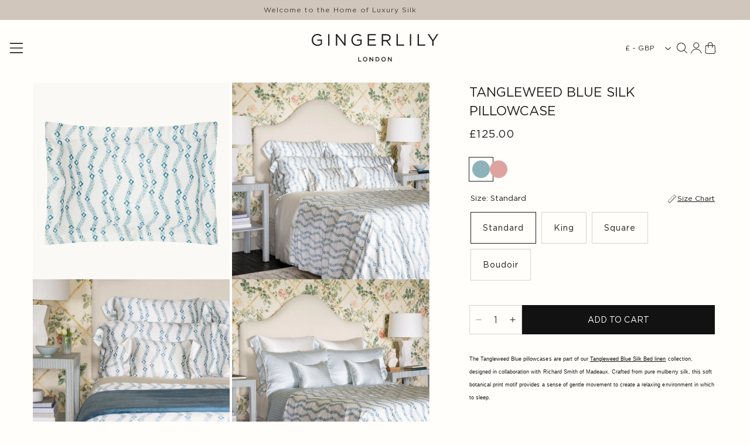

--- FILE ---
content_type: text/html; charset=utf-8
request_url: https://gingerlily.co.uk/products/tangleweed-blue-silk-pillowcase
body_size: 116692
content:
<!doctype html>
<html class="js" lang="en">
  <head>
    <meta charset="utf-8">
    <meta http-equiv="X-UA-Compatible" content="IE=edge">
    <meta name="viewport" content="width=device-width,initial-scale=1">
    <meta name="theme-color" content="">
    <link rel="canonical" href="https://gingerlily.co.uk/products/tangleweed-blue-silk-pillowcase">

    
<link rel="icon" type="image/png" href="//gingerlily.co.uk/cdn/shop/files/cream-64.png?crop=center&height=32&v=1729179797&width=32">
      <link
        rel="icon"
        type="image/png"
        href="//gingerlily.co.uk/cdn/shop/files/black-64.png?crop=center&height=32&v=1733740608&width=32"
        media="(prefers-color-scheme: light)"
      >
    
<link rel="preconnect" href="https://fonts.shopifycdn.com" crossorigin><title>
      Tangleweed Blue Silk Pillowcase | Printed Blue Silk Pillowcase | Gingerlily
</title>

    
      <meta name="description" content="Discover our Tangleweed Blue silk pillowcase, designed in collaboration with textile company Madeaux, a motif inspired by nature and the underwater vegetation. Made from 100% mulberry silk.">
    

    

<meta property="og:site_name" content="Gingerlily">
<meta property="og:url" content="https://gingerlily.co.uk/products/tangleweed-blue-silk-pillowcase">
<meta property="og:title" content="Tangleweed Blue Silk Pillowcase | Printed Blue Silk Pillowcase | Gingerlily">
<meta property="og:type" content="product">
<meta property="og:description" content="Discover our Tangleweed Blue silk pillowcase, designed in collaboration with textile company Madeaux, a motif inspired by nature and the underwater vegetation. Made from 100% mulberry silk."><meta property="og:image" content="http://gingerlily.co.uk/cdn/shop/files/Pillowcase_Tangleweed_Blue.jpg?v=1733758401">
  <meta property="og:image:secure_url" content="https://gingerlily.co.uk/cdn/shop/files/Pillowcase_Tangleweed_Blue.jpg?v=1733758401">
  <meta property="og:image:width" content="800">
  <meta property="og:image:height" content="800"><meta property="og:price:amount" content="62.50">
  <meta property="og:price:currency" content="GBP"><meta name="twitter:card" content="summary_large_image">
<meta name="twitter:title" content="Tangleweed Blue Silk Pillowcase | Printed Blue Silk Pillowcase | Gingerlily">
<meta name="twitter:description" content="Discover our Tangleweed Blue silk pillowcase, designed in collaboration with textile company Madeaux, a motif inspired by nature and the underwater vegetation. Made from 100% mulberry silk.">


    <script src="//gingerlily.co.uk/cdn/shop/t/33/assets/constants.js?v=132983761750457495441724241037" defer="defer"></script>
    <script src="//gingerlily.co.uk/cdn/shop/t/33/assets/pubsub.js?v=158357773527763999511724241037" defer="defer"></script>
    <script src="//gingerlily.co.uk/cdn/shop/t/33/assets/global.js?v=45921706597082574371752738731" defer="defer"></script>
    <script src="//gingerlily.co.uk/cdn/shop/t/33/assets/details-disclosure.js?v=11596210991375245281754568749" defer="defer"></script>
    <script src="//gingerlily.co.uk/cdn/shop/t/33/assets/details-modal.js?v=80308284064321828691727347452" defer="defer"></script>
    <script src="//gingerlily.co.uk/cdn/shop/t/33/assets/search-form.js?v=156491532732919701301727347455" defer="defer"></script><script src="//gingerlily.co.uk/cdn/shop/t/33/assets/animations.js?v=88693664871331136111724241037" defer="defer"></script><script>window.performance && window.performance.mark && window.performance.mark('shopify.content_for_header.start');</script><meta id="shopify-digital-wallet" name="shopify-digital-wallet" content="/38243500076/digital_wallets/dialog">
<meta name="shopify-checkout-api-token" content="941e7f2022ba1adbfe1872ec2b660011">
<meta id="in-context-paypal-metadata" data-shop-id="38243500076" data-venmo-supported="false" data-environment="production" data-locale="en_US" data-paypal-v4="true" data-currency="GBP">
<link rel="alternate" type="application/json+oembed" href="https://gingerlily.co.uk/products/tangleweed-blue-silk-pillowcase.oembed">
<script async="async" src="/checkouts/internal/preloads.js?locale=en-GB"></script>
<link rel="preconnect" href="https://shop.app" crossorigin="anonymous">
<script async="async" src="https://shop.app/checkouts/internal/preloads.js?locale=en-GB&shop_id=38243500076" crossorigin="anonymous"></script>
<script id="apple-pay-shop-capabilities" type="application/json">{"shopId":38243500076,"countryCode":"GB","currencyCode":"GBP","merchantCapabilities":["supports3DS"],"merchantId":"gid:\/\/shopify\/Shop\/38243500076","merchantName":"Gingerlily","requiredBillingContactFields":["postalAddress","email","phone"],"requiredShippingContactFields":["postalAddress","email","phone"],"shippingType":"shipping","supportedNetworks":["visa","maestro","masterCard","amex","discover","elo"],"total":{"type":"pending","label":"Gingerlily","amount":"1.00"},"shopifyPaymentsEnabled":true,"supportsSubscriptions":true}</script>
<script id="shopify-features" type="application/json">{"accessToken":"941e7f2022ba1adbfe1872ec2b660011","betas":["rich-media-storefront-analytics"],"domain":"gingerlily.co.uk","predictiveSearch":true,"shopId":38243500076,"locale":"en"}</script>
<script>var Shopify = Shopify || {};
Shopify.shop = "gingerlily-uk.myshopify.com";
Shopify.locale = "en";
Shopify.currency = {"active":"GBP","rate":"1.0"};
Shopify.country = "GB";
Shopify.theme = {"name":"Master - Live Theme","id":134416236588,"schema_name":"Dawn","schema_version":"15.0.2","theme_store_id":887,"role":"main"};
Shopify.theme.handle = "null";
Shopify.theme.style = {"id":null,"handle":null};
Shopify.cdnHost = "gingerlily.co.uk/cdn";
Shopify.routes = Shopify.routes || {};
Shopify.routes.root = "/";</script>
<script type="module">!function(o){(o.Shopify=o.Shopify||{}).modules=!0}(window);</script>
<script>!function(o){function n(){var o=[];function n(){o.push(Array.prototype.slice.apply(arguments))}return n.q=o,n}var t=o.Shopify=o.Shopify||{};t.loadFeatures=n(),t.autoloadFeatures=n()}(window);</script>
<script>
  window.ShopifyPay = window.ShopifyPay || {};
  window.ShopifyPay.apiHost = "shop.app\/pay";
  window.ShopifyPay.redirectState = null;
</script>
<script id="shop-js-analytics" type="application/json">{"pageType":"product"}</script>
<script defer="defer" async type="module" src="//gingerlily.co.uk/cdn/shopifycloud/shop-js/modules/v2/client.init-shop-cart-sync_BdyHc3Nr.en.esm.js"></script>
<script defer="defer" async type="module" src="//gingerlily.co.uk/cdn/shopifycloud/shop-js/modules/v2/chunk.common_Daul8nwZ.esm.js"></script>
<script type="module">
  await import("//gingerlily.co.uk/cdn/shopifycloud/shop-js/modules/v2/client.init-shop-cart-sync_BdyHc3Nr.en.esm.js");
await import("//gingerlily.co.uk/cdn/shopifycloud/shop-js/modules/v2/chunk.common_Daul8nwZ.esm.js");

  window.Shopify.SignInWithShop?.initShopCartSync?.({"fedCMEnabled":true,"windoidEnabled":true});

</script>
<script defer="defer" async type="module" src="//gingerlily.co.uk/cdn/shopifycloud/shop-js/modules/v2/client.payment-terms_MV4M3zvL.en.esm.js"></script>
<script defer="defer" async type="module" src="//gingerlily.co.uk/cdn/shopifycloud/shop-js/modules/v2/chunk.common_Daul8nwZ.esm.js"></script>
<script defer="defer" async type="module" src="//gingerlily.co.uk/cdn/shopifycloud/shop-js/modules/v2/chunk.modal_CQq8HTM6.esm.js"></script>
<script type="module">
  await import("//gingerlily.co.uk/cdn/shopifycloud/shop-js/modules/v2/client.payment-terms_MV4M3zvL.en.esm.js");
await import("//gingerlily.co.uk/cdn/shopifycloud/shop-js/modules/v2/chunk.common_Daul8nwZ.esm.js");
await import("//gingerlily.co.uk/cdn/shopifycloud/shop-js/modules/v2/chunk.modal_CQq8HTM6.esm.js");

  
</script>
<script>
  window.Shopify = window.Shopify || {};
  if (!window.Shopify.featureAssets) window.Shopify.featureAssets = {};
  window.Shopify.featureAssets['shop-js'] = {"shop-cart-sync":["modules/v2/client.shop-cart-sync_QYOiDySF.en.esm.js","modules/v2/chunk.common_Daul8nwZ.esm.js"],"init-fed-cm":["modules/v2/client.init-fed-cm_DchLp9rc.en.esm.js","modules/v2/chunk.common_Daul8nwZ.esm.js"],"shop-button":["modules/v2/client.shop-button_OV7bAJc5.en.esm.js","modules/v2/chunk.common_Daul8nwZ.esm.js"],"init-windoid":["modules/v2/client.init-windoid_DwxFKQ8e.en.esm.js","modules/v2/chunk.common_Daul8nwZ.esm.js"],"shop-cash-offers":["modules/v2/client.shop-cash-offers_DWtL6Bq3.en.esm.js","modules/v2/chunk.common_Daul8nwZ.esm.js","modules/v2/chunk.modal_CQq8HTM6.esm.js"],"shop-toast-manager":["modules/v2/client.shop-toast-manager_CX9r1SjA.en.esm.js","modules/v2/chunk.common_Daul8nwZ.esm.js"],"init-shop-email-lookup-coordinator":["modules/v2/client.init-shop-email-lookup-coordinator_UhKnw74l.en.esm.js","modules/v2/chunk.common_Daul8nwZ.esm.js"],"pay-button":["modules/v2/client.pay-button_DzxNnLDY.en.esm.js","modules/v2/chunk.common_Daul8nwZ.esm.js"],"avatar":["modules/v2/client.avatar_BTnouDA3.en.esm.js"],"init-shop-cart-sync":["modules/v2/client.init-shop-cart-sync_BdyHc3Nr.en.esm.js","modules/v2/chunk.common_Daul8nwZ.esm.js"],"shop-login-button":["modules/v2/client.shop-login-button_D8B466_1.en.esm.js","modules/v2/chunk.common_Daul8nwZ.esm.js","modules/v2/chunk.modal_CQq8HTM6.esm.js"],"init-customer-accounts-sign-up":["modules/v2/client.init-customer-accounts-sign-up_C8fpPm4i.en.esm.js","modules/v2/client.shop-login-button_D8B466_1.en.esm.js","modules/v2/chunk.common_Daul8nwZ.esm.js","modules/v2/chunk.modal_CQq8HTM6.esm.js"],"init-shop-for-new-customer-accounts":["modules/v2/client.init-shop-for-new-customer-accounts_CVTO0Ztu.en.esm.js","modules/v2/client.shop-login-button_D8B466_1.en.esm.js","modules/v2/chunk.common_Daul8nwZ.esm.js","modules/v2/chunk.modal_CQq8HTM6.esm.js"],"init-customer-accounts":["modules/v2/client.init-customer-accounts_dRgKMfrE.en.esm.js","modules/v2/client.shop-login-button_D8B466_1.en.esm.js","modules/v2/chunk.common_Daul8nwZ.esm.js","modules/v2/chunk.modal_CQq8HTM6.esm.js"],"shop-follow-button":["modules/v2/client.shop-follow-button_CkZpjEct.en.esm.js","modules/v2/chunk.common_Daul8nwZ.esm.js","modules/v2/chunk.modal_CQq8HTM6.esm.js"],"lead-capture":["modules/v2/client.lead-capture_BntHBhfp.en.esm.js","modules/v2/chunk.common_Daul8nwZ.esm.js","modules/v2/chunk.modal_CQq8HTM6.esm.js"],"checkout-modal":["modules/v2/client.checkout-modal_CfxcYbTm.en.esm.js","modules/v2/chunk.common_Daul8nwZ.esm.js","modules/v2/chunk.modal_CQq8HTM6.esm.js"],"shop-login":["modules/v2/client.shop-login_Da4GZ2H6.en.esm.js","modules/v2/chunk.common_Daul8nwZ.esm.js","modules/v2/chunk.modal_CQq8HTM6.esm.js"],"payment-terms":["modules/v2/client.payment-terms_MV4M3zvL.en.esm.js","modules/v2/chunk.common_Daul8nwZ.esm.js","modules/v2/chunk.modal_CQq8HTM6.esm.js"]};
</script>
<script>(function() {
  var isLoaded = false;
  function asyncLoad() {
    if (isLoaded) return;
    isLoaded = true;
    var urls = ["https:\/\/cart-discount.herokuapp.com\/js\/storefront.min.js?c=16124051500\u0026v=1616056687985\u0026shop=gingerlily-uk.myshopify.com","https:\/\/productoptions.w3apps.co\/js\/options.js?shop=gingerlily-uk.myshopify.com","https:\/\/chimpstatic.com\/mcjs-connected\/js\/users\/ae22fe0c07e89243751721e97\/38d382f2b616f39e7ecbf2ce9.js?shop=gingerlily-uk.myshopify.com","\/\/app.backinstock.org\/bis\/widget\/32156_1652154846.js?v=6\u0026shop=gingerlily-uk.myshopify.com","https:\/\/cdn.shopify.com\/s\/files\/1\/0382\/4350\/0076\/t\/14\/assets\/pop_38243500076.js?v=1671188245\u0026shop=gingerlily-uk.myshopify.com","https:\/\/cdn.salesfire.co.uk\/code\/0c2c271a-ef67-4123-afa4-50fde34541b0.js?shop=gingerlily-uk.myshopify.com","https:\/\/cdn-bundler.nice-team.net\/app\/js\/bundler.js?shop=gingerlily-uk.myshopify.com","https:\/\/cdn.shopify.com\/s\/files\/1\/0382\/4350\/0076\/t\/22\/assets\/booster_eu_cookie_38243500076.js?v=1684487969\u0026shop=gingerlily-uk.myshopify.com","https:\/\/static.klaviyo.com\/onsite\/js\/Vjqk2A\/klaviyo.js?company_id=Vjqk2A\u0026shop=gingerlily-uk.myshopify.com"];
    for (var i = 0; i < urls.length; i++) {
      var s = document.createElement('script');
      s.type = 'text/javascript';
      s.async = true;
      s.src = urls[i];
      var x = document.getElementsByTagName('script')[0];
      x.parentNode.insertBefore(s, x);
    }
  };
  if(window.attachEvent) {
    window.attachEvent('onload', asyncLoad);
  } else {
    window.addEventListener('load', asyncLoad, false);
  }
})();</script>
<script id="__st">var __st={"a":38243500076,"offset":0,"reqid":"cbd2f19e-ca31-4a4d-a5b1-a80cec15c8d9-1768963074","pageurl":"gingerlily.co.uk\/products\/tangleweed-blue-silk-pillowcase","u":"61b1cf0c682b","p":"product","rtyp":"product","rid":6874443120684};</script>
<script>window.ShopifyPaypalV4VisibilityTracking = true;</script>
<script id="captcha-bootstrap">!function(){'use strict';const t='contact',e='account',n='new_comment',o=[[t,t],['blogs',n],['comments',n],[t,'customer']],c=[[e,'customer_login'],[e,'guest_login'],[e,'recover_customer_password'],[e,'create_customer']],r=t=>t.map((([t,e])=>`form[action*='/${t}']:not([data-nocaptcha='true']) input[name='form_type'][value='${e}']`)).join(','),a=t=>()=>t?[...document.querySelectorAll(t)].map((t=>t.form)):[];function s(){const t=[...o],e=r(t);return a(e)}const i='password',u='form_key',d=['recaptcha-v3-token','g-recaptcha-response','h-captcha-response',i],f=()=>{try{return window.sessionStorage}catch{return}},m='__shopify_v',_=t=>t.elements[u];function p(t,e,n=!1){try{const o=window.sessionStorage,c=JSON.parse(o.getItem(e)),{data:r}=function(t){const{data:e,action:n}=t;return t[m]||n?{data:e,action:n}:{data:t,action:n}}(c);for(const[e,n]of Object.entries(r))t.elements[e]&&(t.elements[e].value=n);n&&o.removeItem(e)}catch(o){console.error('form repopulation failed',{error:o})}}const l='form_type',E='cptcha';function T(t){t.dataset[E]=!0}const w=window,h=w.document,L='Shopify',v='ce_forms',y='captcha';let A=!1;((t,e)=>{const n=(g='f06e6c50-85a8-45c8-87d0-21a2b65856fe',I='https://cdn.shopify.com/shopifycloud/storefront-forms-hcaptcha/ce_storefront_forms_captcha_hcaptcha.v1.5.2.iife.js',D={infoText:'Protected by hCaptcha',privacyText:'Privacy',termsText:'Terms'},(t,e,n)=>{const o=w[L][v],c=o.bindForm;if(c)return c(t,g,e,D).then(n);var r;o.q.push([[t,g,e,D],n]),r=I,A||(h.body.append(Object.assign(h.createElement('script'),{id:'captcha-provider',async:!0,src:r})),A=!0)});var g,I,D;w[L]=w[L]||{},w[L][v]=w[L][v]||{},w[L][v].q=[],w[L][y]=w[L][y]||{},w[L][y].protect=function(t,e){n(t,void 0,e),T(t)},Object.freeze(w[L][y]),function(t,e,n,w,h,L){const[v,y,A,g]=function(t,e,n){const i=e?o:[],u=t?c:[],d=[...i,...u],f=r(d),m=r(i),_=r(d.filter((([t,e])=>n.includes(e))));return[a(f),a(m),a(_),s()]}(w,h,L),I=t=>{const e=t.target;return e instanceof HTMLFormElement?e:e&&e.form},D=t=>v().includes(t);t.addEventListener('submit',(t=>{const e=I(t);if(!e)return;const n=D(e)&&!e.dataset.hcaptchaBound&&!e.dataset.recaptchaBound,o=_(e),c=g().includes(e)&&(!o||!o.value);(n||c)&&t.preventDefault(),c&&!n&&(function(t){try{if(!f())return;!function(t){const e=f();if(!e)return;const n=_(t);if(!n)return;const o=n.value;o&&e.removeItem(o)}(t);const e=Array.from(Array(32),(()=>Math.random().toString(36)[2])).join('');!function(t,e){_(t)||t.append(Object.assign(document.createElement('input'),{type:'hidden',name:u})),t.elements[u].value=e}(t,e),function(t,e){const n=f();if(!n)return;const o=[...t.querySelectorAll(`input[type='${i}']`)].map((({name:t})=>t)),c=[...d,...o],r={};for(const[a,s]of new FormData(t).entries())c.includes(a)||(r[a]=s);n.setItem(e,JSON.stringify({[m]:1,action:t.action,data:r}))}(t,e)}catch(e){console.error('failed to persist form',e)}}(e),e.submit())}));const S=(t,e)=>{t&&!t.dataset[E]&&(n(t,e.some((e=>e===t))),T(t))};for(const o of['focusin','change'])t.addEventListener(o,(t=>{const e=I(t);D(e)&&S(e,y())}));const B=e.get('form_key'),M=e.get(l),P=B&&M;t.addEventListener('DOMContentLoaded',(()=>{const t=y();if(P)for(const e of t)e.elements[l].value===M&&p(e,B);[...new Set([...A(),...v().filter((t=>'true'===t.dataset.shopifyCaptcha))])].forEach((e=>S(e,t)))}))}(h,new URLSearchParams(w.location.search),n,t,e,['guest_login'])})(!0,!0)}();</script>
<script integrity="sha256-4kQ18oKyAcykRKYeNunJcIwy7WH5gtpwJnB7kiuLZ1E=" data-source-attribution="shopify.loadfeatures" defer="defer" src="//gingerlily.co.uk/cdn/shopifycloud/storefront/assets/storefront/load_feature-a0a9edcb.js" crossorigin="anonymous"></script>
<script crossorigin="anonymous" defer="defer" src="//gingerlily.co.uk/cdn/shopifycloud/storefront/assets/shopify_pay/storefront-65b4c6d7.js?v=20250812"></script>
<script data-source-attribution="shopify.dynamic_checkout.dynamic.init">var Shopify=Shopify||{};Shopify.PaymentButton=Shopify.PaymentButton||{isStorefrontPortableWallets:!0,init:function(){window.Shopify.PaymentButton.init=function(){};var t=document.createElement("script");t.src="https://gingerlily.co.uk/cdn/shopifycloud/portable-wallets/latest/portable-wallets.en.js",t.type="module",document.head.appendChild(t)}};
</script>
<script data-source-attribution="shopify.dynamic_checkout.buyer_consent">
  function portableWalletsHideBuyerConsent(e){var t=document.getElementById("shopify-buyer-consent"),n=document.getElementById("shopify-subscription-policy-button");t&&n&&(t.classList.add("hidden"),t.setAttribute("aria-hidden","true"),n.removeEventListener("click",e))}function portableWalletsShowBuyerConsent(e){var t=document.getElementById("shopify-buyer-consent"),n=document.getElementById("shopify-subscription-policy-button");t&&n&&(t.classList.remove("hidden"),t.removeAttribute("aria-hidden"),n.addEventListener("click",e))}window.Shopify?.PaymentButton&&(window.Shopify.PaymentButton.hideBuyerConsent=portableWalletsHideBuyerConsent,window.Shopify.PaymentButton.showBuyerConsent=portableWalletsShowBuyerConsent);
</script>
<script data-source-attribution="shopify.dynamic_checkout.cart.bootstrap">document.addEventListener("DOMContentLoaded",(function(){function t(){return document.querySelector("shopify-accelerated-checkout-cart, shopify-accelerated-checkout")}if(t())Shopify.PaymentButton.init();else{new MutationObserver((function(e,n){t()&&(Shopify.PaymentButton.init(),n.disconnect())})).observe(document.body,{childList:!0,subtree:!0})}}));
</script>
<script id='scb4127' type='text/javascript' async='' src='https://gingerlily.co.uk/cdn/shopifycloud/privacy-banner/storefront-banner.js'></script><link id="shopify-accelerated-checkout-styles" rel="stylesheet" media="screen" href="https://gingerlily.co.uk/cdn/shopifycloud/portable-wallets/latest/accelerated-checkout-backwards-compat.css" crossorigin="anonymous">
<style id="shopify-accelerated-checkout-cart">
        #shopify-buyer-consent {
  margin-top: 1em;
  display: inline-block;
  width: 100%;
}

#shopify-buyer-consent.hidden {
  display: none;
}

#shopify-subscription-policy-button {
  background: none;
  border: none;
  padding: 0;
  text-decoration: underline;
  font-size: inherit;
  cursor: pointer;
}

#shopify-subscription-policy-button::before {
  box-shadow: none;
}

      </style>

<script>window.performance && window.performance.mark && window.performance.mark('shopify.content_for_header.end');</script>


    <style data-shopify>
      @font-face {
  font-family: Assistant;
  font-weight: 400;
  font-style: normal;
  font-display: swap;
  src: url("//gingerlily.co.uk/cdn/fonts/assistant/assistant_n4.9120912a469cad1cc292572851508ca49d12e768.woff2") format("woff2"),
       url("//gingerlily.co.uk/cdn/fonts/assistant/assistant_n4.6e9875ce64e0fefcd3f4446b7ec9036b3ddd2985.woff") format("woff");
}

      @font-face {
  font-family: Assistant;
  font-weight: 700;
  font-style: normal;
  font-display: swap;
  src: url("//gingerlily.co.uk/cdn/fonts/assistant/assistant_n7.bf44452348ec8b8efa3aa3068825305886b1c83c.woff2") format("woff2"),
       url("//gingerlily.co.uk/cdn/fonts/assistant/assistant_n7.0c887fee83f6b3bda822f1150b912c72da0f7b64.woff") format("woff");
}

      
      
      @font-face {
  font-family: Assistant;
  font-weight: 400;
  font-style: normal;
  font-display: swap;
  src: url("//gingerlily.co.uk/cdn/fonts/assistant/assistant_n4.9120912a469cad1cc292572851508ca49d12e768.woff2") format("woff2"),
       url("//gingerlily.co.uk/cdn/fonts/assistant/assistant_n4.6e9875ce64e0fefcd3f4446b7ec9036b3ddd2985.woff") format("woff");
}


      
      
        :root,
        .color-scheme-1 {
          --color-background: 255,254,251;
        
          --gradient-background: #fffefb;
        

        

        --color-foreground: 29,29,27;
        --color-background-contrast: 255,222,124;
        --color-shadow: 18,18,18;
        --color-button: 18,18,18;
        --color-button-hover: 29,29,27;
        --color-button-text: 255,255,255;
        --color-secondary-button: 0,0,0;
        --color-secondary-button-hover: 255,255,255;
        --color-secondary-button-text: 18,18,18;
        --color-link: 18,18,18;
        --color-badge-foreground: 29,29,27;
        --color-badge-background: 255,254,251;
        --color-badge-border: 29,29,27;
        --payment-terms-background-color: rgb(255 254 251);
      }
      
        
        .color-scheme-2 {
          --color-background: 255,255,255;
        
          --gradient-background: #ffffff;
        

        

        --color-foreground: 18,18,18;
        --color-background-contrast: 191,191,191;
        --color-shadow: 18,18,18;
        --color-button: 18,18,18;
        --color-button-hover: 29,29,27;
        --color-button-text: 243,243,243;
        --color-secondary-button: 0,0,0;
        --color-secondary-button-hover: 255,255,255;
        --color-secondary-button-text: 18,18,18;
        --color-link: 18,18,18;
        --color-badge-foreground: 18,18,18;
        --color-badge-background: 255,255,255;
        --color-badge-border: 18,18,18;
        --payment-terms-background-color: rgb(255 255 255);
      }
      
        
        .color-scheme-3 {
          --color-background: 36,40,51;
        
          --gradient-background: #242833;
        

        

        --color-foreground: 255,254,251;
        --color-background-contrast: 47,52,66;
        --color-shadow: 18,18,18;
        --color-button: 255,255,255;
        --color-button-hover: 29,29,27;
        --color-button-text: 0,0,0;
        --color-secondary-button: 0,0,0;
        --color-secondary-button-hover: 255,254,251;
        --color-secondary-button-text: 255,254,251;
        --color-link: 255,254,251;
        --color-badge-foreground: 255,254,251;
        --color-badge-background: 36,40,51;
        --color-badge-border: 255,254,251;
        --payment-terms-background-color: rgb(36 40 51);
      }
      
        
        .color-scheme-4 {
          --color-background: 18,18,18;
        
          --gradient-background: #121212;
        

        

        --color-foreground: 255,254,251;
        --color-background-contrast: 146,146,146;
        --color-shadow: 18,18,18;
        --color-button: 255,255,255;
        --color-button-hover: 29,29,27;
        --color-button-text: 18,18,18;
        --color-secondary-button: 0,0,0;
        --color-secondary-button-hover: 255,255,255;
        --color-secondary-button-text: 255,255,255;
        --color-link: 255,255,255;
        --color-badge-foreground: 255,254,251;
        --color-badge-background: 18,18,18;
        --color-badge-border: 255,254,251;
        --payment-terms-background-color: rgb(18 18 18);
      }
      
        
        .color-scheme-5 {
          --color-background: 255,255,255;
        
          --gradient-background: #ffffff;
        

        

        --color-foreground: 255,0,0;
        --color-background-contrast: 191,191,191;
        --color-shadow: 18,18,18;
        --color-button: 255,255,255;
        --color-button-hover: 29,29,27;
        --color-button-text: 51,79,180;
        --color-secondary-button: 0,0,0;
        --color-secondary-button-hover: 255,255,255;
        --color-secondary-button-text: 255,255,255;
        --color-link: 255,255,255;
        --color-badge-foreground: 255,0,0;
        --color-badge-background: 255,255,255;
        --color-badge-border: 255,0,0;
        --payment-terms-background-color: rgb(255 255 255);
      }
      

      body, .color-scheme-1, .color-scheme-2, .color-scheme-3, .color-scheme-4, .color-scheme-5 {
        color: rgba(var(--color-foreground), 1);
        background-color: rgb(var(--color-background));
      }

      :root {
        --font-body-family: 'Gotham', sans-serif;
        --font-body-style: normal;
        --font-body-weight: 400;
        --font-body-weight-bold: 700;

        --font-heading-family: 'Gotham', sans-serif;
        --font-heading-style: normal;
        --font-heading-weight: 400;

        --font-body-scale: 1.0;
        --font-heading-scale: 1.0;

        --media-padding: px;
        --media-border-opacity: 0.05;
        --media-border-width: 1px;
        --media-radius: 0px;
        --media-shadow-opacity: 0.0;
        --media-shadow-horizontal-offset: 0px;
        --media-shadow-vertical-offset: 4px;
        --media-shadow-blur-radius: 5px;
        --media-shadow-visible: 0;

        --page-width: 144rem;
        --page-width-margin: 0rem;

        --product-card-image-padding: 0.0rem;
        --product-card-corner-radius: 0.0rem;
        --product-card-text-alignment: left;
        --product-card-border-width: 0.0rem;
        --product-card-border-opacity: 0.1;
        --product-card-shadow-opacity: 0.0;
        --product-card-shadow-visible: 0;
        --product-card-shadow-horizontal-offset: 0.0rem;
        --product-card-shadow-vertical-offset: 0.4rem;
        --product-card-shadow-blur-radius: 0.5rem;

        --collection-card-image-padding: 0.0rem;
        --collection-card-corner-radius: 0.0rem;
        --collection-card-text-alignment: left;
        --collection-card-border-width: 0.0rem;
        --collection-card-border-opacity: 0.1;
        --collection-card-shadow-opacity: 0.0;
        --collection-card-shadow-visible: 0;
        --collection-card-shadow-horizontal-offset: 0.0rem;
        --collection-card-shadow-vertical-offset: 0.4rem;
        --collection-card-shadow-blur-radius: 0.5rem;

        --blog-card-image-padding: 0.0rem;
        --blog-card-corner-radius: 0.0rem;
        --blog-card-text-alignment: left;
        --blog-card-border-width: 0.0rem;
        --blog-card-border-opacity: 0.1;
        --blog-card-shadow-opacity: 0.0;
        --blog-card-shadow-visible: 0;
        --blog-card-shadow-horizontal-offset: 0.0rem;
        --blog-card-shadow-vertical-offset: 0.4rem;
        --blog-card-shadow-blur-radius: 0.5rem;

        --badge-corner-radius: 4.0rem;

        --popup-border-width: 1px;
        --popup-border-opacity: 0.1;
        --popup-corner-radius: 0px;
        --popup-shadow-opacity: 0.05;
        --popup-shadow-horizontal-offset: 0px;
        --popup-shadow-vertical-offset: 4px;
        --popup-shadow-blur-radius: 5px;

        --drawer-border-width: 1px;
        --drawer-border-opacity: 0.1;
        --drawer-shadow-opacity: 0.0;
        --drawer-shadow-horizontal-offset: 0px;
        --drawer-shadow-vertical-offset: 4px;
        --drawer-shadow-blur-radius: 5px;

        --spacing-sections-desktop: 0px;
        --spacing-sections-mobile: 0px;

        --grid-desktop-vertical-spacing: 8px;
        --grid-desktop-horizontal-spacing: 8px;
        --grid-mobile-vertical-spacing: 4px;
        --grid-mobile-horizontal-spacing: 4px;

        --text-boxes-border-opacity: 0.1;
        --text-boxes-border-width: 0px;
        --text-boxes-radius: 0px;
        --text-boxes-shadow-opacity: 0.0;
        --text-boxes-shadow-visible: 0;
        --text-boxes-shadow-horizontal-offset: 0px;
        --text-boxes-shadow-vertical-offset: 4px;
        --text-boxes-shadow-blur-radius: 5px;

        --buttons-radius: 0px;
        --buttons-radius-outset: 0px;
        --buttons-border-width: 1px;
        --buttons-border-opacity: 1.0;
        --buttons-shadow-opacity: 0.0;
        --buttons-shadow-visible: 0;
        --buttons-shadow-horizontal-offset: 0px;
        --buttons-shadow-vertical-offset: 4px;
        --buttons-shadow-blur-radius: 5px;
        --buttons-border-offset: 0px;

        --inputs-radius: 0px;
        --inputs-border-width: 1px;
        --inputs-border-opacity: 0.55;
        --inputs-shadow-opacity: 0.0;
        --inputs-shadow-horizontal-offset: 0px;
        --inputs-margin-offset: 0px;
        --inputs-shadow-vertical-offset: 4px;
        --inputs-shadow-blur-radius: 5px;
        --inputs-radius-outset: 0px;

        --variant-pills-radius: 40px;
        --variant-pills-border-width: 1px;
        --variant-pills-border-opacity: 0.55;
        --variant-pills-shadow-opacity: 0.0;
        --variant-pills-shadow-horizontal-offset: 0px;
        --variant-pills-shadow-vertical-offset: 4px;
        --variant-pills-shadow-blur-radius: 5px;

        --color-primary-1: 29,29,27;
        --color-primary-2: 159,157,156;
        --color-primary-3: 211,211,211;
        --color-primary-4: 255,254,251;
        --color-primary-5: 255,255,255;
        --color-secondary-1: 135,160,168;
        --color-secondary-2: 236,245,248;
        --color-secondary-3: 245,240,241;
      }
      /* Hide selector coming from the app */
      .locale-selectors__container {
        display: none;
      }
    </style>

    <link href="//gingerlily.co.uk/cdn/shop/t/33/assets/variables.css?v=91916960190317528281730376972" rel="stylesheet" type="text/css" media="all" />
    <link href="//gingerlily.co.uk/cdn/shop/t/33/assets/base.css?v=181811758920693123191754568197" rel="stylesheet" type="text/css" media="all" />
    <link rel="stylesheet" href="//gingerlily.co.uk/cdn/shop/t/33/assets/component-cart-items.css?v=115916398768280287981731064138" media="print" onload="this.media='all'"><link href="//gingerlily.co.uk/cdn/shop/t/33/assets/component-cart-drawer.css?v=98237620566710221111743070709" rel="stylesheet" type="text/css" media="all" />
      <link href="//gingerlily.co.uk/cdn/shop/t/33/assets/component-cart.css?v=7325291492216272781733490464" rel="stylesheet" type="text/css" media="all" />
      <link href="//gingerlily.co.uk/cdn/shop/t/33/assets/component-totals.css?v=177221000191688610151726742285" rel="stylesheet" type="text/css" media="all" />
      <link href="//gingerlily.co.uk/cdn/shop/t/33/assets/component-price.css?v=88797051030700467931731064140" rel="stylesheet" type="text/css" media="all" />
      <link href="//gingerlily.co.uk/cdn/shop/t/33/assets/component-discounts.css?v=152760482443307489271724241037" rel="stylesheet" type="text/css" media="all" />

      <link rel="preload" as="font" href="//gingerlily.co.uk/cdn/fonts/assistant/assistant_n4.9120912a469cad1cc292572851508ca49d12e768.woff2" type="font/woff2" crossorigin>
      

      <link rel="preload" as="font" href="//gingerlily.co.uk/cdn/fonts/assistant/assistant_n4.9120912a469cad1cc292572851508ca49d12e768.woff2" type="font/woff2" crossorigin>
      
<link href="//gingerlily.co.uk/cdn/shop/t/33/assets/component-localization-form.css?v=71901167414110542231732189847" rel="stylesheet" type="text/css" media="all" />
      <script src="//gingerlily.co.uk/cdn/shop/t/33/assets/localization-form.js?v=144176611646395275351724241037" defer="defer"></script><link
        rel="stylesheet"
        href="//gingerlily.co.uk/cdn/shop/t/33/assets/component-predictive-search.css?v=35810396065902859201730376952"
        media="print"
        onload="this.media='all'"
      ><script>
      if (Shopify.designMode) {
        document.documentElement.classList.add('shopify-design-mode');
      }
    </script>
  <!-- BEGIN app block: shopify://apps/zepto-product-personalizer/blocks/product_personalizer_main/7411210d-7b32-4c09-9455-e129e3be4729 --><!-- BEGIN app snippet: product-personalizer -->



  
 
 


<style>.pplr_add_to_cart{display:none !important;}</style><div id="pplr-6874443120684" data-id="6874443120684" class="product-personalizer" data-handle="tangleweed-blue-silk-pillowcase"></div>
  
<script type='text/javascript'>
  window.pplr_variant_product = [];
  
  
  
  
  window.pplr_inv_product = [];
   
  if (typeof product_personalizer == 'undefined') {
  var product_personalizer = {"cstmfy_req":"1"};
  }
  if (typeof pplr_product == 'undefined') {
    var pplr_product = {"id":6874443120684,"title":"Tangleweed Blue Silk Pillowcase","handle":"tangleweed-blue-silk-pillowcase","description":"\u003cp\u003e\u003cspan style=\"font-family: -apple-system, BlinkMacSystemFont, 'San Francisco', 'Segoe UI', Roboto, 'Helvetica Neue', sans-serif; font-size: 0.875rem;\"\u003eThe Tangleweed Blue pillowcases are part of our \u003c\/span\u003e\u003ca href=\"https:\/\/gingerlily.co.uk\/collections\/printed-designs-tangleweed-blue\" style=\"font-family: -apple-system, BlinkMacSystemFont, 'San Francisco', 'Segoe UI', Roboto, 'Helvetica Neue', sans-serif; font-size: 0.875rem;\"\u003eTangleweed Blue Silk Bed linen\u003c\/a\u003e\u003cspan style=\"font-family: -apple-system, BlinkMacSystemFont, 'San Francisco', 'Segoe UI', Roboto, 'Helvetica Neue', sans-serif; font-size: 0.875rem;\"\u003e collection, designed in collaboration with Richard Smith of Madeaux. Crafted from pure mulberry silk, this soft botanical print motif provides a sense of gentle movement to create a relaxing environment in which to sleep.\u003c\/span\u003e\u003cbr\u003e\u003c\/p\u003e","published_at":"2024-09-10T16:51:10+01:00","created_at":"2022-06-15T16:20:27+01:00","vendor":"Gingerlily UK","type":"Pillowcase","tags":["Available|Yes","collection: silk-bedding","collection: silk-pillowcases","Colour: Blue","Monogramming","Recommend: cary-silk-square-cushion-blue","Recommend: ivory-silk-pillowcase","Recommend: rattan-blue-silk-flat-sheet","Recommend: tangleweed-blue-silk-duvet-cover","Style: Oxford","Style: Patterned","type: pillowcase"],"price":6250,"price_min":6250,"price_max":11667,"available":true,"price_varies":true,"compare_at_price":0,"compare_at_price_min":0,"compare_at_price_max":0,"compare_at_price_varies":false,"variants":[{"id":40406662447148,"title":"Standard","option1":"Standard","option2":null,"option3":null,"sku":"PCS69","requires_shipping":true,"taxable":true,"featured_image":{"id":39763548143660,"product_id":6874443120684,"position":1,"created_at":"2024-12-09T15:33:20+00:00","updated_at":"2024-12-09T15:33:21+00:00","alt":null,"width":800,"height":800,"src":"\/\/gingerlily.co.uk\/cdn\/shop\/files\/Pillowcase_Tangleweed_Blue.jpg?v=1733758401","variant_ids":[40406662447148,40406662479916]},"available":true,"name":"Tangleweed Blue Silk Pillowcase - Standard","public_title":"Standard","options":["Standard"],"price":10417,"weight":2500,"compare_at_price":0,"inventory_management":"shopify","barcode":"5060518085390","featured_media":{"alt":null,"id":31917856260140,"position":1,"preview_image":{"aspect_ratio":1.0,"height":800,"width":800,"src":"\/\/gingerlily.co.uk\/cdn\/shop\/files\/Pillowcase_Tangleweed_Blue.jpg?v=1733758401"}},"requires_selling_plan":false,"selling_plan_allocations":[]},{"id":40406662479916,"title":"King","option1":"King","option2":null,"option3":null,"sku":"PCK69","requires_shipping":true,"taxable":true,"featured_image":{"id":39763548143660,"product_id":6874443120684,"position":1,"created_at":"2024-12-09T15:33:20+00:00","updated_at":"2024-12-09T15:33:21+00:00","alt":null,"width":800,"height":800,"src":"\/\/gingerlily.co.uk\/cdn\/shop\/files\/Pillowcase_Tangleweed_Blue.jpg?v=1733758401","variant_ids":[40406662447148,40406662479916]},"available":true,"name":"Tangleweed Blue Silk Pillowcase - King","public_title":"King","options":["King"],"price":11667,"weight":2500,"compare_at_price":0,"inventory_management":"shopify","barcode":"5060518085406","featured_media":{"alt":null,"id":31917856260140,"position":1,"preview_image":{"aspect_ratio":1.0,"height":800,"width":800,"src":"\/\/gingerlily.co.uk\/cdn\/shop\/files\/Pillowcase_Tangleweed_Blue.jpg?v=1733758401"}},"requires_selling_plan":false,"selling_plan_allocations":[]},{"id":40406662512684,"title":"Square","option1":"Square","option2":null,"option3":null,"sku":"PCSQ69","requires_shipping":true,"taxable":true,"featured_image":{"id":39763548110892,"product_id":6874443120684,"position":5,"created_at":"2024-12-09T15:33:20+00:00","updated_at":"2024-12-09T15:33:21+00:00","alt":null,"width":800,"height":800,"src":"\/\/gingerlily.co.uk\/cdn\/shop\/files\/Pillowcase_Square_Tangleweed_Blue.jpg?v=1733758401","variant_ids":[40406662512684]},"available":true,"name":"Tangleweed Blue Silk Pillowcase - Square","public_title":"Square","options":["Square"],"price":11667,"weight":2500,"compare_at_price":0,"inventory_management":"shopify","barcode":"5060518085413","featured_media":{"alt":null,"id":31917856292908,"position":5,"preview_image":{"aspect_ratio":1.0,"height":800,"width":800,"src":"\/\/gingerlily.co.uk\/cdn\/shop\/files\/Pillowcase_Square_Tangleweed_Blue.jpg?v=1733758401"}},"requires_selling_plan":false,"selling_plan_allocations":[]},{"id":40406662545452,"title":"Boudoir","option1":"Boudoir","option2":null,"option3":null,"sku":"PCB69","requires_shipping":true,"taxable":true,"featured_image":{"id":39763548078124,"product_id":6874443120684,"position":6,"created_at":"2024-12-09T15:33:20+00:00","updated_at":"2024-12-09T15:33:21+00:00","alt":null,"width":800,"height":800,"src":"\/\/gingerlily.co.uk\/cdn\/shop\/files\/Pillowcase_Cot_Boudoir_Tangleweed_Blue.jpg?v=1733758401","variant_ids":[40406662545452]},"available":true,"name":"Tangleweed Blue Silk Pillowcase - Boudoir","public_title":"Boudoir","options":["Boudoir"],"price":6250,"weight":2500,"compare_at_price":0,"inventory_management":"shopify","barcode":"5060518085420","featured_media":{"alt":null,"id":31917856194604,"position":6,"preview_image":{"aspect_ratio":1.0,"height":800,"width":800,"src":"\/\/gingerlily.co.uk\/cdn\/shop\/files\/Pillowcase_Cot_Boudoir_Tangleweed_Blue.jpg?v=1733758401"}},"requires_selling_plan":false,"selling_plan_allocations":[]}],"images":["\/\/gingerlily.co.uk\/cdn\/shop\/files\/Pillowcase_Tangleweed_Blue.jpg?v=1733758401","\/\/gingerlily.co.uk\/cdn\/shop\/files\/TANGLEWEED_BLUE_1_400X400PX.jpg?v=1733758463","\/\/gingerlily.co.uk\/cdn\/shop\/files\/TANGLEWEED_BLUE_2_400X400PX.jpg?v=1733758463","\/\/gingerlily.co.uk\/cdn\/shop\/files\/RATTAN_BLUE_3_400X400PX_2d987109-5734-47e7-be95-35e9cc2d930b.jpg?v=1733769150","\/\/gingerlily.co.uk\/cdn\/shop\/files\/Pillowcase_Square_Tangleweed_Blue.jpg?v=1733758401","\/\/gingerlily.co.uk\/cdn\/shop\/files\/Pillowcase_Cot_Boudoir_Tangleweed_Blue.jpg?v=1733758401"],"featured_image":"\/\/gingerlily.co.uk\/cdn\/shop\/files\/Pillowcase_Tangleweed_Blue.jpg?v=1733758401","options":["Size"],"media":[{"alt":null,"id":31917856260140,"position":1,"preview_image":{"aspect_ratio":1.0,"height":800,"width":800,"src":"\/\/gingerlily.co.uk\/cdn\/shop\/files\/Pillowcase_Tangleweed_Blue.jpg?v=1733758401"},"aspect_ratio":1.0,"height":800,"media_type":"image","src":"\/\/gingerlily.co.uk\/cdn\/shop\/files\/Pillowcase_Tangleweed_Blue.jpg?v=1733758401","width":800},{"alt":null,"id":31917858619436,"position":2,"preview_image":{"aspect_ratio":1.0,"height":800,"width":800,"src":"\/\/gingerlily.co.uk\/cdn\/shop\/files\/TANGLEWEED_BLUE_1_400X400PX.jpg?v=1733758463"},"aspect_ratio":1.0,"height":800,"media_type":"image","src":"\/\/gingerlily.co.uk\/cdn\/shop\/files\/TANGLEWEED_BLUE_1_400X400PX.jpg?v=1733758463","width":800},{"alt":null,"id":31917858586668,"position":3,"preview_image":{"aspect_ratio":1.0,"height":800,"width":800,"src":"\/\/gingerlily.co.uk\/cdn\/shop\/files\/TANGLEWEED_BLUE_2_400X400PX.jpg?v=1733758463"},"aspect_ratio":1.0,"height":800,"media_type":"image","src":"\/\/gingerlily.co.uk\/cdn\/shop\/files\/TANGLEWEED_BLUE_2_400X400PX.jpg?v=1733758463","width":800},{"alt":null,"id":31918187348012,"position":4,"preview_image":{"aspect_ratio":1.0,"height":800,"width":800,"src":"\/\/gingerlily.co.uk\/cdn\/shop\/files\/RATTAN_BLUE_3_400X400PX_2d987109-5734-47e7-be95-35e9cc2d930b.jpg?v=1733769150"},"aspect_ratio":1.0,"height":800,"media_type":"image","src":"\/\/gingerlily.co.uk\/cdn\/shop\/files\/RATTAN_BLUE_3_400X400PX_2d987109-5734-47e7-be95-35e9cc2d930b.jpg?v=1733769150","width":800},{"alt":null,"id":31917856292908,"position":5,"preview_image":{"aspect_ratio":1.0,"height":800,"width":800,"src":"\/\/gingerlily.co.uk\/cdn\/shop\/files\/Pillowcase_Square_Tangleweed_Blue.jpg?v=1733758401"},"aspect_ratio":1.0,"height":800,"media_type":"image","src":"\/\/gingerlily.co.uk\/cdn\/shop\/files\/Pillowcase_Square_Tangleweed_Blue.jpg?v=1733758401","width":800},{"alt":null,"id":31917856194604,"position":6,"preview_image":{"aspect_ratio":1.0,"height":800,"width":800,"src":"\/\/gingerlily.co.uk\/cdn\/shop\/files\/Pillowcase_Cot_Boudoir_Tangleweed_Blue.jpg?v=1733758401"},"aspect_ratio":1.0,"height":800,"media_type":"image","src":"\/\/gingerlily.co.uk\/cdn\/shop\/files\/Pillowcase_Cot_Boudoir_Tangleweed_Blue.jpg?v=1733758401","width":800}],"requires_selling_plan":false,"selling_plan_groups":[],"content":"\u003cp\u003e\u003cspan style=\"font-family: -apple-system, BlinkMacSystemFont, 'San Francisco', 'Segoe UI', Roboto, 'Helvetica Neue', sans-serif; font-size: 0.875rem;\"\u003eThe Tangleweed Blue pillowcases are part of our \u003c\/span\u003e\u003ca href=\"https:\/\/gingerlily.co.uk\/collections\/printed-designs-tangleweed-blue\" style=\"font-family: -apple-system, BlinkMacSystemFont, 'San Francisco', 'Segoe UI', Roboto, 'Helvetica Neue', sans-serif; font-size: 0.875rem;\"\u003eTangleweed Blue Silk Bed linen\u003c\/a\u003e\u003cspan style=\"font-family: -apple-system, BlinkMacSystemFont, 'San Francisco', 'Segoe UI', Roboto, 'Helvetica Neue', sans-serif; font-size: 0.875rem;\"\u003e collection, designed in collaboration with Richard Smith of Madeaux. Crafted from pure mulberry silk, this soft botanical print motif provides a sense of gentle movement to create a relaxing environment in which to sleep.\u003c\/span\u003e\u003cbr\u003e\u003c\/p\u003e"};
  }
  if (typeof pplr_shop_currency == 'undefined') {
  var pplr_shop_currency = "GBP";
  }
  if (typeof pplr_enabled_currencies_size == 'undefined') {
    var pplr_enabled_currencies_size = 109;
  }
  if (typeof pplr_money_formate == 'undefined') {
  var pplr_money_formate = "\u003cspan class=\"money\"\u003e£{{amount}}\u003c\/span\u003e";
  }
  if (typeof pplr_script_loaded == "undefined") {
    var pplr_script_loaded = true;
    var loadScript_p = function(url, callback) {
    var script = document.createElement("script")
    script.type = "text/javascript";
    script.setAttribute("defer", "defer");
    if (script.readyState) {
      script.onreadystatechange = function() {
        if (script.readyState == "loaded" ||
            script.readyState == "complete") {
          script.onreadystatechange = null;
          callback();
        }
      };
    } else {
      script.onload = function() {
        callback();
      };
    }
    script.src = url;
    document.getElementsByTagName("head")[0].appendChild(script);
  };
  if(product_personalizer['cstmfy_req']>0){
      loadScript_p('//cdn-zeptoapps.com/product-personalizer/canvas-script.php?shop=gingerlily-uk.myshopify.com&prid=6874443120684&kkr=tomato', function() {})
    }
  }
</script>

<!-- END app snippet -->
<!-- BEGIN app snippet: zepto_common --><script>
var pplr_cart = {"note":null,"attributes":{},"original_total_price":0,"total_price":0,"total_discount":0,"total_weight":0.0,"item_count":0,"items":[],"requires_shipping":false,"currency":"GBP","items_subtotal_price":0,"cart_level_discount_applications":[],"checkout_charge_amount":0};
var pplr_shop_currency = "GBP";
var pplr_enabled_currencies_size = 109;
var pplr_money_formate = "\u003cspan class=\"money\"\u003e£{{amount}}\u003c\/span\u003e";
var pplr_manual_theme_selector=["CartCount span:first","tr:has([name*=updates])","tr img:first",".line-item__title",".cart__item--price .cart__price",".grid__item.one-half.text-right",".pplr_item_remove",".ajaxcart__qty",".header__cart-price-bubble span[data-cart-price-bubble]","form[action*=cart] [name=checkout]","Click To View Image","1","Discount Code {{ code }} is invalid","Discount code","Apply","#pplr_D_class","Subtotal","Shipping","EST. Total"];
</script>
<script defer src="//cdn-zeptoapps.com/product-personalizer/pplr_common.js?v=21" ></script><!-- END app snippet -->

<!-- END app block --><script src="https://cdn.shopify.com/extensions/8d2c31d3-a828-4daf-820f-80b7f8e01c39/nova-eu-cookie-bar-gdpr-4/assets/nova-cookie-app-embed.js" type="text/javascript" defer="defer"></script>
<link href="https://cdn.shopify.com/extensions/8d2c31d3-a828-4daf-820f-80b7f8e01c39/nova-eu-cookie-bar-gdpr-4/assets/nova-cookie.css" rel="stylesheet" type="text/css" media="all">
<link href="https://monorail-edge.shopifysvc.com" rel="dns-prefetch">
<script>(function(){if ("sendBeacon" in navigator && "performance" in window) {try {var session_token_from_headers = performance.getEntriesByType('navigation')[0].serverTiming.find(x => x.name == '_s').description;} catch {var session_token_from_headers = undefined;}var session_cookie_matches = document.cookie.match(/_shopify_s=([^;]*)/);var session_token_from_cookie = session_cookie_matches && session_cookie_matches.length === 2 ? session_cookie_matches[1] : "";var session_token = session_token_from_headers || session_token_from_cookie || "";function handle_abandonment_event(e) {var entries = performance.getEntries().filter(function(entry) {return /monorail-edge.shopifysvc.com/.test(entry.name);});if (!window.abandonment_tracked && entries.length === 0) {window.abandonment_tracked = true;var currentMs = Date.now();var navigation_start = performance.timing.navigationStart;var payload = {shop_id: 38243500076,url: window.location.href,navigation_start,duration: currentMs - navigation_start,session_token,page_type: "product"};window.navigator.sendBeacon("https://monorail-edge.shopifysvc.com/v1/produce", JSON.stringify({schema_id: "online_store_buyer_site_abandonment/1.1",payload: payload,metadata: {event_created_at_ms: currentMs,event_sent_at_ms: currentMs}}));}}window.addEventListener('pagehide', handle_abandonment_event);}}());</script>
<script id="web-pixels-manager-setup">(function e(e,d,r,n,o){if(void 0===o&&(o={}),!Boolean(null===(a=null===(i=window.Shopify)||void 0===i?void 0:i.analytics)||void 0===a?void 0:a.replayQueue)){var i,a;window.Shopify=window.Shopify||{};var t=window.Shopify;t.analytics=t.analytics||{};var s=t.analytics;s.replayQueue=[],s.publish=function(e,d,r){return s.replayQueue.push([e,d,r]),!0};try{self.performance.mark("wpm:start")}catch(e){}var l=function(){var e={modern:/Edge?\/(1{2}[4-9]|1[2-9]\d|[2-9]\d{2}|\d{4,})\.\d+(\.\d+|)|Firefox\/(1{2}[4-9]|1[2-9]\d|[2-9]\d{2}|\d{4,})\.\d+(\.\d+|)|Chrom(ium|e)\/(9{2}|\d{3,})\.\d+(\.\d+|)|(Maci|X1{2}).+ Version\/(15\.\d+|(1[6-9]|[2-9]\d|\d{3,})\.\d+)([,.]\d+|)( \(\w+\)|)( Mobile\/\w+|) Safari\/|Chrome.+OPR\/(9{2}|\d{3,})\.\d+\.\d+|(CPU[ +]OS|iPhone[ +]OS|CPU[ +]iPhone|CPU IPhone OS|CPU iPad OS)[ +]+(15[._]\d+|(1[6-9]|[2-9]\d|\d{3,})[._]\d+)([._]\d+|)|Android:?[ /-](13[3-9]|1[4-9]\d|[2-9]\d{2}|\d{4,})(\.\d+|)(\.\d+|)|Android.+Firefox\/(13[5-9]|1[4-9]\d|[2-9]\d{2}|\d{4,})\.\d+(\.\d+|)|Android.+Chrom(ium|e)\/(13[3-9]|1[4-9]\d|[2-9]\d{2}|\d{4,})\.\d+(\.\d+|)|SamsungBrowser\/([2-9]\d|\d{3,})\.\d+/,legacy:/Edge?\/(1[6-9]|[2-9]\d|\d{3,})\.\d+(\.\d+|)|Firefox\/(5[4-9]|[6-9]\d|\d{3,})\.\d+(\.\d+|)|Chrom(ium|e)\/(5[1-9]|[6-9]\d|\d{3,})\.\d+(\.\d+|)([\d.]+$|.*Safari\/(?![\d.]+ Edge\/[\d.]+$))|(Maci|X1{2}).+ Version\/(10\.\d+|(1[1-9]|[2-9]\d|\d{3,})\.\d+)([,.]\d+|)( \(\w+\)|)( Mobile\/\w+|) Safari\/|Chrome.+OPR\/(3[89]|[4-9]\d|\d{3,})\.\d+\.\d+|(CPU[ +]OS|iPhone[ +]OS|CPU[ +]iPhone|CPU IPhone OS|CPU iPad OS)[ +]+(10[._]\d+|(1[1-9]|[2-9]\d|\d{3,})[._]\d+)([._]\d+|)|Android:?[ /-](13[3-9]|1[4-9]\d|[2-9]\d{2}|\d{4,})(\.\d+|)(\.\d+|)|Mobile Safari.+OPR\/([89]\d|\d{3,})\.\d+\.\d+|Android.+Firefox\/(13[5-9]|1[4-9]\d|[2-9]\d{2}|\d{4,})\.\d+(\.\d+|)|Android.+Chrom(ium|e)\/(13[3-9]|1[4-9]\d|[2-9]\d{2}|\d{4,})\.\d+(\.\d+|)|Android.+(UC? ?Browser|UCWEB|U3)[ /]?(15\.([5-9]|\d{2,})|(1[6-9]|[2-9]\d|\d{3,})\.\d+)\.\d+|SamsungBrowser\/(5\.\d+|([6-9]|\d{2,})\.\d+)|Android.+MQ{2}Browser\/(14(\.(9|\d{2,})|)|(1[5-9]|[2-9]\d|\d{3,})(\.\d+|))(\.\d+|)|K[Aa][Ii]OS\/(3\.\d+|([4-9]|\d{2,})\.\d+)(\.\d+|)/},d=e.modern,r=e.legacy,n=navigator.userAgent;return n.match(d)?"modern":n.match(r)?"legacy":"unknown"}(),u="modern"===l?"modern":"legacy",c=(null!=n?n:{modern:"",legacy:""})[u],f=function(e){return[e.baseUrl,"/wpm","/b",e.hashVersion,"modern"===e.buildTarget?"m":"l",".js"].join("")}({baseUrl:d,hashVersion:r,buildTarget:u}),m=function(e){var d=e.version,r=e.bundleTarget,n=e.surface,o=e.pageUrl,i=e.monorailEndpoint;return{emit:function(e){var a=e.status,t=e.errorMsg,s=(new Date).getTime(),l=JSON.stringify({metadata:{event_sent_at_ms:s},events:[{schema_id:"web_pixels_manager_load/3.1",payload:{version:d,bundle_target:r,page_url:o,status:a,surface:n,error_msg:t},metadata:{event_created_at_ms:s}}]});if(!i)return console&&console.warn&&console.warn("[Web Pixels Manager] No Monorail endpoint provided, skipping logging."),!1;try{return self.navigator.sendBeacon.bind(self.navigator)(i,l)}catch(e){}var u=new XMLHttpRequest;try{return u.open("POST",i,!0),u.setRequestHeader("Content-Type","text/plain"),u.send(l),!0}catch(e){return console&&console.warn&&console.warn("[Web Pixels Manager] Got an unhandled error while logging to Monorail."),!1}}}}({version:r,bundleTarget:l,surface:e.surface,pageUrl:self.location.href,monorailEndpoint:e.monorailEndpoint});try{o.browserTarget=l,function(e){var d=e.src,r=e.async,n=void 0===r||r,o=e.onload,i=e.onerror,a=e.sri,t=e.scriptDataAttributes,s=void 0===t?{}:t,l=document.createElement("script"),u=document.querySelector("head"),c=document.querySelector("body");if(l.async=n,l.src=d,a&&(l.integrity=a,l.crossOrigin="anonymous"),s)for(var f in s)if(Object.prototype.hasOwnProperty.call(s,f))try{l.dataset[f]=s[f]}catch(e){}if(o&&l.addEventListener("load",o),i&&l.addEventListener("error",i),u)u.appendChild(l);else{if(!c)throw new Error("Did not find a head or body element to append the script");c.appendChild(l)}}({src:f,async:!0,onload:function(){if(!function(){var e,d;return Boolean(null===(d=null===(e=window.Shopify)||void 0===e?void 0:e.analytics)||void 0===d?void 0:d.initialized)}()){var d=window.webPixelsManager.init(e)||void 0;if(d){var r=window.Shopify.analytics;r.replayQueue.forEach((function(e){var r=e[0],n=e[1],o=e[2];d.publishCustomEvent(r,n,o)})),r.replayQueue=[],r.publish=d.publishCustomEvent,r.visitor=d.visitor,r.initialized=!0}}},onerror:function(){return m.emit({status:"failed",errorMsg:"".concat(f," has failed to load")})},sri:function(e){var d=/^sha384-[A-Za-z0-9+/=]+$/;return"string"==typeof e&&d.test(e)}(c)?c:"",scriptDataAttributes:o}),m.emit({status:"loading"})}catch(e){m.emit({status:"failed",errorMsg:(null==e?void 0:e.message)||"Unknown error"})}}})({shopId: 38243500076,storefrontBaseUrl: "https://gingerlily.co.uk",extensionsBaseUrl: "https://extensions.shopifycdn.com/cdn/shopifycloud/web-pixels-manager",monorailEndpoint: "https://monorail-edge.shopifysvc.com/unstable/produce_batch",surface: "storefront-renderer",enabledBetaFlags: ["2dca8a86"],webPixelsConfigList: [{"id":"1280213036","configuration":"{\"pixelCode\":\"D3B6HBRC77UCJBA4BIB0\"}","eventPayloadVersion":"v1","runtimeContext":"STRICT","scriptVersion":"22e92c2ad45662f435e4801458fb78cc","type":"APP","apiClientId":4383523,"privacyPurposes":["ANALYTICS","MARKETING","SALE_OF_DATA"],"dataSharingAdjustments":{"protectedCustomerApprovalScopes":["read_customer_address","read_customer_email","read_customer_name","read_customer_personal_data","read_customer_phone"]}},{"id":"648806444","configuration":"{\"siteID\":\"0c2c271a-ef67-4123-afa4-50fde34541b0\"}","eventPayloadVersion":"v1","runtimeContext":"STRICT","scriptVersion":"f8181cc756f67d7c70742a4ed0d6b949","type":"APP","apiClientId":3983114241,"privacyPurposes":[],"dataSharingAdjustments":{"protectedCustomerApprovalScopes":["read_customer_email","read_customer_name","read_customer_personal_data","read_customer_phone"]}},{"id":"637173804","configuration":"{\"tagID\":\"2614115752997\"}","eventPayloadVersion":"v1","runtimeContext":"STRICT","scriptVersion":"18031546ee651571ed29edbe71a3550b","type":"APP","apiClientId":3009811,"privacyPurposes":["ANALYTICS","MARKETING","SALE_OF_DATA"],"dataSharingAdjustments":{"protectedCustomerApprovalScopes":["read_customer_address","read_customer_email","read_customer_name","read_customer_personal_data","read_customer_phone"]}},{"id":"434700332","configuration":"{\"config\":\"{\\\"pixel_id\\\":\\\"G-59QHXN32DW\\\",\\\"google_tag_ids\\\":[\\\"G-59QHXN32DW\\\"],\\\"gtag_events\\\":[{\\\"type\\\":\\\"search\\\",\\\"action_label\\\":\\\"G-59QHXN32DW\\\"},{\\\"type\\\":\\\"begin_checkout\\\",\\\"action_label\\\":\\\"G-59QHXN32DW\\\"},{\\\"type\\\":\\\"view_item\\\",\\\"action_label\\\":\\\"G-59QHXN32DW\\\"},{\\\"type\\\":\\\"purchase\\\",\\\"action_label\\\":\\\"G-59QHXN32DW\\\"},{\\\"type\\\":\\\"page_view\\\",\\\"action_label\\\":\\\"G-59QHXN32DW\\\"},{\\\"type\\\":\\\"add_payment_info\\\",\\\"action_label\\\":\\\"G-59QHXN32DW\\\"},{\\\"type\\\":\\\"add_to_cart\\\",\\\"action_label\\\":\\\"G-59QHXN32DW\\\"}],\\\"enable_monitoring_mode\\\":false}\"}","eventPayloadVersion":"v1","runtimeContext":"OPEN","scriptVersion":"b2a88bafab3e21179ed38636efcd8a93","type":"APP","apiClientId":1780363,"privacyPurposes":[],"dataSharingAdjustments":{"protectedCustomerApprovalScopes":["read_customer_address","read_customer_email","read_customer_name","read_customer_personal_data","read_customer_phone"]}},{"id":"84181036","eventPayloadVersion":"1","runtimeContext":"LAX","scriptVersion":"1","type":"CUSTOM","privacyPurposes":["ANALYTICS","MARKETING","SALE_OF_DATA"],"name":"Sweet Analytics "},{"id":"shopify-app-pixel","configuration":"{}","eventPayloadVersion":"v1","runtimeContext":"STRICT","scriptVersion":"0450","apiClientId":"shopify-pixel","type":"APP","privacyPurposes":["ANALYTICS","MARKETING"]},{"id":"shopify-custom-pixel","eventPayloadVersion":"v1","runtimeContext":"LAX","scriptVersion":"0450","apiClientId":"shopify-pixel","type":"CUSTOM","privacyPurposes":["ANALYTICS","MARKETING"]}],isMerchantRequest: false,initData: {"shop":{"name":"Gingerlily","paymentSettings":{"currencyCode":"GBP"},"myshopifyDomain":"gingerlily-uk.myshopify.com","countryCode":"GB","storefrontUrl":"https:\/\/gingerlily.co.uk"},"customer":null,"cart":null,"checkout":null,"productVariants":[{"price":{"amount":104.17,"currencyCode":"GBP"},"product":{"title":"Tangleweed Blue Silk Pillowcase","vendor":"Gingerlily UK","id":"6874443120684","untranslatedTitle":"Tangleweed Blue Silk Pillowcase","url":"\/products\/tangleweed-blue-silk-pillowcase","type":"Pillowcase"},"id":"40406662447148","image":{"src":"\/\/gingerlily.co.uk\/cdn\/shop\/files\/Pillowcase_Tangleweed_Blue.jpg?v=1733758401"},"sku":"PCS69","title":"Standard","untranslatedTitle":"Standard"},{"price":{"amount":116.67,"currencyCode":"GBP"},"product":{"title":"Tangleweed Blue Silk Pillowcase","vendor":"Gingerlily UK","id":"6874443120684","untranslatedTitle":"Tangleweed Blue Silk Pillowcase","url":"\/products\/tangleweed-blue-silk-pillowcase","type":"Pillowcase"},"id":"40406662479916","image":{"src":"\/\/gingerlily.co.uk\/cdn\/shop\/files\/Pillowcase_Tangleweed_Blue.jpg?v=1733758401"},"sku":"PCK69","title":"King","untranslatedTitle":"King"},{"price":{"amount":116.67,"currencyCode":"GBP"},"product":{"title":"Tangleweed Blue Silk Pillowcase","vendor":"Gingerlily UK","id":"6874443120684","untranslatedTitle":"Tangleweed Blue Silk Pillowcase","url":"\/products\/tangleweed-blue-silk-pillowcase","type":"Pillowcase"},"id":"40406662512684","image":{"src":"\/\/gingerlily.co.uk\/cdn\/shop\/files\/Pillowcase_Square_Tangleweed_Blue.jpg?v=1733758401"},"sku":"PCSQ69","title":"Square","untranslatedTitle":"Square"},{"price":{"amount":62.5,"currencyCode":"GBP"},"product":{"title":"Tangleweed Blue Silk Pillowcase","vendor":"Gingerlily UK","id":"6874443120684","untranslatedTitle":"Tangleweed Blue Silk Pillowcase","url":"\/products\/tangleweed-blue-silk-pillowcase","type":"Pillowcase"},"id":"40406662545452","image":{"src":"\/\/gingerlily.co.uk\/cdn\/shop\/files\/Pillowcase_Cot_Boudoir_Tangleweed_Blue.jpg?v=1733758401"},"sku":"PCB69","title":"Boudoir","untranslatedTitle":"Boudoir"}],"purchasingCompany":null},},"https://gingerlily.co.uk/cdn","fcfee988w5aeb613cpc8e4bc33m6693e112",{"modern":"","legacy":""},{"shopId":"38243500076","storefrontBaseUrl":"https:\/\/gingerlily.co.uk","extensionBaseUrl":"https:\/\/extensions.shopifycdn.com\/cdn\/shopifycloud\/web-pixels-manager","surface":"storefront-renderer","enabledBetaFlags":"[\"2dca8a86\"]","isMerchantRequest":"false","hashVersion":"fcfee988w5aeb613cpc8e4bc33m6693e112","publish":"custom","events":"[[\"page_viewed\",{}],[\"product_viewed\",{\"productVariant\":{\"price\":{\"amount\":104.17,\"currencyCode\":\"GBP\"},\"product\":{\"title\":\"Tangleweed Blue Silk Pillowcase\",\"vendor\":\"Gingerlily UK\",\"id\":\"6874443120684\",\"untranslatedTitle\":\"Tangleweed Blue Silk Pillowcase\",\"url\":\"\/products\/tangleweed-blue-silk-pillowcase\",\"type\":\"Pillowcase\"},\"id\":\"40406662447148\",\"image\":{\"src\":\"\/\/gingerlily.co.uk\/cdn\/shop\/files\/Pillowcase_Tangleweed_Blue.jpg?v=1733758401\"},\"sku\":\"PCS69\",\"title\":\"Standard\",\"untranslatedTitle\":\"Standard\"}}]]"});</script><script>
  window.ShopifyAnalytics = window.ShopifyAnalytics || {};
  window.ShopifyAnalytics.meta = window.ShopifyAnalytics.meta || {};
  window.ShopifyAnalytics.meta.currency = 'GBP';
  var meta = {"product":{"id":6874443120684,"gid":"gid:\/\/shopify\/Product\/6874443120684","vendor":"Gingerlily UK","type":"Pillowcase","handle":"tangleweed-blue-silk-pillowcase","variants":[{"id":40406662447148,"price":10417,"name":"Tangleweed Blue Silk Pillowcase - Standard","public_title":"Standard","sku":"PCS69"},{"id":40406662479916,"price":11667,"name":"Tangleweed Blue Silk Pillowcase - King","public_title":"King","sku":"PCK69"},{"id":40406662512684,"price":11667,"name":"Tangleweed Blue Silk Pillowcase - Square","public_title":"Square","sku":"PCSQ69"},{"id":40406662545452,"price":6250,"name":"Tangleweed Blue Silk Pillowcase - Boudoir","public_title":"Boudoir","sku":"PCB69"}],"remote":false},"page":{"pageType":"product","resourceType":"product","resourceId":6874443120684,"requestId":"cbd2f19e-ca31-4a4d-a5b1-a80cec15c8d9-1768963074"}};
  for (var attr in meta) {
    window.ShopifyAnalytics.meta[attr] = meta[attr];
  }
</script>
<script class="analytics">
  (function () {
    var customDocumentWrite = function(content) {
      var jquery = null;

      if (window.jQuery) {
        jquery = window.jQuery;
      } else if (window.Checkout && window.Checkout.$) {
        jquery = window.Checkout.$;
      }

      if (jquery) {
        jquery('body').append(content);
      }
    };

    var hasLoggedConversion = function(token) {
      if (token) {
        return document.cookie.indexOf('loggedConversion=' + token) !== -1;
      }
      return false;
    }

    var setCookieIfConversion = function(token) {
      if (token) {
        var twoMonthsFromNow = new Date(Date.now());
        twoMonthsFromNow.setMonth(twoMonthsFromNow.getMonth() + 2);

        document.cookie = 'loggedConversion=' + token + '; expires=' + twoMonthsFromNow;
      }
    }

    var trekkie = window.ShopifyAnalytics.lib = window.trekkie = window.trekkie || [];
    if (trekkie.integrations) {
      return;
    }
    trekkie.methods = [
      'identify',
      'page',
      'ready',
      'track',
      'trackForm',
      'trackLink'
    ];
    trekkie.factory = function(method) {
      return function() {
        var args = Array.prototype.slice.call(arguments);
        args.unshift(method);
        trekkie.push(args);
        return trekkie;
      };
    };
    for (var i = 0; i < trekkie.methods.length; i++) {
      var key = trekkie.methods[i];
      trekkie[key] = trekkie.factory(key);
    }
    trekkie.load = function(config) {
      trekkie.config = config || {};
      trekkie.config.initialDocumentCookie = document.cookie;
      var first = document.getElementsByTagName('script')[0];
      var script = document.createElement('script');
      script.type = 'text/javascript';
      script.onerror = function(e) {
        var scriptFallback = document.createElement('script');
        scriptFallback.type = 'text/javascript';
        scriptFallback.onerror = function(error) {
                var Monorail = {
      produce: function produce(monorailDomain, schemaId, payload) {
        var currentMs = new Date().getTime();
        var event = {
          schema_id: schemaId,
          payload: payload,
          metadata: {
            event_created_at_ms: currentMs,
            event_sent_at_ms: currentMs
          }
        };
        return Monorail.sendRequest("https://" + monorailDomain + "/v1/produce", JSON.stringify(event));
      },
      sendRequest: function sendRequest(endpointUrl, payload) {
        // Try the sendBeacon API
        if (window && window.navigator && typeof window.navigator.sendBeacon === 'function' && typeof window.Blob === 'function' && !Monorail.isIos12()) {
          var blobData = new window.Blob([payload], {
            type: 'text/plain'
          });

          if (window.navigator.sendBeacon(endpointUrl, blobData)) {
            return true;
          } // sendBeacon was not successful

        } // XHR beacon

        var xhr = new XMLHttpRequest();

        try {
          xhr.open('POST', endpointUrl);
          xhr.setRequestHeader('Content-Type', 'text/plain');
          xhr.send(payload);
        } catch (e) {
          console.log(e);
        }

        return false;
      },
      isIos12: function isIos12() {
        return window.navigator.userAgent.lastIndexOf('iPhone; CPU iPhone OS 12_') !== -1 || window.navigator.userAgent.lastIndexOf('iPad; CPU OS 12_') !== -1;
      }
    };
    Monorail.produce('monorail-edge.shopifysvc.com',
      'trekkie_storefront_load_errors/1.1',
      {shop_id: 38243500076,
      theme_id: 134416236588,
      app_name: "storefront",
      context_url: window.location.href,
      source_url: "//gingerlily.co.uk/cdn/s/trekkie.storefront.cd680fe47e6c39ca5d5df5f0a32d569bc48c0f27.min.js"});

        };
        scriptFallback.async = true;
        scriptFallback.src = '//gingerlily.co.uk/cdn/s/trekkie.storefront.cd680fe47e6c39ca5d5df5f0a32d569bc48c0f27.min.js';
        first.parentNode.insertBefore(scriptFallback, first);
      };
      script.async = true;
      script.src = '//gingerlily.co.uk/cdn/s/trekkie.storefront.cd680fe47e6c39ca5d5df5f0a32d569bc48c0f27.min.js';
      first.parentNode.insertBefore(script, first);
    };
    trekkie.load(
      {"Trekkie":{"appName":"storefront","development":false,"defaultAttributes":{"shopId":38243500076,"isMerchantRequest":null,"themeId":134416236588,"themeCityHash":"17784947273892593145","contentLanguage":"en","currency":"GBP","eventMetadataId":"90a73986-143c-45d7-a93c-6a1e29a7f084"},"isServerSideCookieWritingEnabled":true,"monorailRegion":"shop_domain","enabledBetaFlags":["65f19447"]},"Session Attribution":{},"S2S":{"facebookCapiEnabled":true,"source":"trekkie-storefront-renderer","apiClientId":580111}}
    );

    var loaded = false;
    trekkie.ready(function() {
      if (loaded) return;
      loaded = true;

      window.ShopifyAnalytics.lib = window.trekkie;

      var originalDocumentWrite = document.write;
      document.write = customDocumentWrite;
      try { window.ShopifyAnalytics.merchantGoogleAnalytics.call(this); } catch(error) {};
      document.write = originalDocumentWrite;

      window.ShopifyAnalytics.lib.page(null,{"pageType":"product","resourceType":"product","resourceId":6874443120684,"requestId":"cbd2f19e-ca31-4a4d-a5b1-a80cec15c8d9-1768963074","shopifyEmitted":true});

      var match = window.location.pathname.match(/checkouts\/(.+)\/(thank_you|post_purchase)/)
      var token = match? match[1]: undefined;
      if (!hasLoggedConversion(token)) {
        setCookieIfConversion(token);
        window.ShopifyAnalytics.lib.track("Viewed Product",{"currency":"GBP","variantId":40406662447148,"productId":6874443120684,"productGid":"gid:\/\/shopify\/Product\/6874443120684","name":"Tangleweed Blue Silk Pillowcase - Standard","price":"104.17","sku":"PCS69","brand":"Gingerlily UK","variant":"Standard","category":"Pillowcase","nonInteraction":true,"remote":false},undefined,undefined,{"shopifyEmitted":true});
      window.ShopifyAnalytics.lib.track("monorail:\/\/trekkie_storefront_viewed_product\/1.1",{"currency":"GBP","variantId":40406662447148,"productId":6874443120684,"productGid":"gid:\/\/shopify\/Product\/6874443120684","name":"Tangleweed Blue Silk Pillowcase - Standard","price":"104.17","sku":"PCS69","brand":"Gingerlily UK","variant":"Standard","category":"Pillowcase","nonInteraction":true,"remote":false,"referer":"https:\/\/gingerlily.co.uk\/products\/tangleweed-blue-silk-pillowcase"});
      }
    });


        var eventsListenerScript = document.createElement('script');
        eventsListenerScript.async = true;
        eventsListenerScript.src = "//gingerlily.co.uk/cdn/shopifycloud/storefront/assets/shop_events_listener-3da45d37.js";
        document.getElementsByTagName('head')[0].appendChild(eventsListenerScript);

})();</script>
  <script>
  if (!window.ga || (window.ga && typeof window.ga !== 'function')) {
    window.ga = function ga() {
      (window.ga.q = window.ga.q || []).push(arguments);
      if (window.Shopify && window.Shopify.analytics && typeof window.Shopify.analytics.publish === 'function') {
        window.Shopify.analytics.publish("ga_stub_called", {}, {sendTo: "google_osp_migration"});
      }
      console.error("Shopify's Google Analytics stub called with:", Array.from(arguments), "\nSee https://help.shopify.com/manual/promoting-marketing/pixels/pixel-migration#google for more information.");
    };
    if (window.Shopify && window.Shopify.analytics && typeof window.Shopify.analytics.publish === 'function') {
      window.Shopify.analytics.publish("ga_stub_initialized", {}, {sendTo: "google_osp_migration"});
    }
  }
</script>
<script
  defer
  src="https://gingerlily.co.uk/cdn/shopifycloud/perf-kit/shopify-perf-kit-3.0.4.min.js"
  data-application="storefront-renderer"
  data-shop-id="38243500076"
  data-render-region="gcp-us-central1"
  data-page-type="product"
  data-theme-instance-id="134416236588"
  data-theme-name="Dawn"
  data-theme-version="15.0.2"
  data-monorail-region="shop_domain"
  data-resource-timing-sampling-rate="10"
  data-shs="true"
  data-shs-beacon="true"
  data-shs-export-with-fetch="true"
  data-shs-logs-sample-rate="1"
  data-shs-beacon-endpoint="https://gingerlily.co.uk/api/collect"
></script>
</head>

  <body class="gradient">
    <a class="skip-to-content-link button visually-hidden" href="#MainContent">
      Skip to content
    </a>

<link href="//gingerlily.co.uk/cdn/shop/t/33/assets/quantity-popover.css?v=173119662662334971171730376961" rel="stylesheet" type="text/css" media="all" />
<link href="//gingerlily.co.uk/cdn/shop/t/33/assets/component-card.css?v=170055590508990086311733490462" rel="stylesheet" type="text/css" media="all" />

<script src="//gingerlily.co.uk/cdn/shop/t/33/assets/cart.js?v=53973376719736494311724241037" defer="defer"></script>
<script src="//gingerlily.co.uk/cdn/shop/t/33/assets/quantity-popover.js?v=987015268078116491724241037" defer="defer"></script>

<style>
  .drawer {
    visibility: hidden;
  }
</style>


<cart-drawer class="drawer is-empty">
  <div id="CartDrawer" class="cart-drawer">
    <div id="CartDrawer-Overlay" class="cart-drawer__overlay"></div>
    <div
      class="drawer__inner gradient color-scheme-1"
      role="dialog"
      aria-modal="true"
      aria-label="Your cart"
      tabindex="-1"
    >
      <div class="drawer__header">
        <h2 class="drawer__heading">Your cart</h2>
        <span class="cart-drawer__item-count"
          >(0
          
items)</span
        >
        <button
          class="drawer__close"
          type="button"
          onclick="this.closest('cart-drawer').close()"
          aria-label="Close"
        >
          <svg
  class="icon icon-close"
  xmlns="http://www.w3.org/2000/svg"
  width="24"
  height="24"
  fill="none"
  aria-hidden="true"
  viewBox="0 0 24 24"
>
  <path fill="#1D1D1B" d="M21.03 2.97a1.036 1.036 0 0 0-1.464 0L12 10.536 4.434 2.97A1.035 1.035 0 1 0 2.97 4.434L10.536 12 2.97 19.566a1.035 1.035 0 1 0 1.464 1.464L12 13.464l7.566 7.566a1.036 1.036 0 0 0 1.464-1.464L13.464 12l7.566-7.566a1.036 1.036 0 0 0 0-1.464Z"/>
</svg>

        </button>
      </div><div class="drawer__inner-empty">
          <div class="cart-drawer__warnings ">
            <div class="cart-drawer__empty-content">
              <h2 class="cart__empty-text uppercase">Your cart is empty</h2>
            </div>
          </div></div><cart-drawer-items
        
          class=" is-empty"
        
      >
        <form
          action="/cart"
          id="CartDrawer-Form"
          class="cart__contents cart-drawer__form"
          method="post"
        >
          <div id="CartDrawer-CartItems" class="drawer__contents js-contents"><p id="CartDrawer-LiveRegionText" class="visually-hidden" role="status"></p>
            <p id="CartDrawer-LineItemStatus" class="visually-hidden" aria-hidden="true" role="status">
              Loading...
            </p>
          </div>
          <div id="CartDrawer-CartErrors" role="alert"></div>
        </form>
      </cart-drawer-items>

      
<div class="cart-drawer__recommended-wrapper js-recommended-products">
  <link href="//gingerlily.co.uk/cdn/shop/t/33/assets/component-cart-drawer-recommended.css?v=88057820574279245631733490463" rel="stylesheet" type="text/css" media="all" />
  <script src="//gingerlily.co.uk/cdn/shop/t/33/assets/product-form.js?v=33292068583684293161729163584" defer></script>
  
  <div
    class="cart-drawer__recommended product-recommendations"
    data-url="/recommendations/products?section_id=&product_id=&limit=4"
  ><slideshow-component
        id="cart-drawer__recommended-slider"
        class="cart-drawer__recommended-slider"
      >
        <header class="cart-drawer__recommended-header">
          <h4 class="cart-drawer__title">WHY NOT ADD...</h4><div class="cart-drawer__recommended-slider-nav ">
              <button
                type="button"
                class="slider-button slider-button--prev cart-drawer__recommended-slider-nav-item"
                name="previous"
                aria-label="Previous slide"
                aria-controls="Slider-cart-upsells"
              >
                <svg class="icon icon-caret" xmlns="http://www.w3.org/2000/svg" width="14" height="8" viewBox="0 0 14 8" fill="none">
  <path d="M12.402 0.736535C12.6913 0.465772 13.1603 0.465772 13.4495 0.736535C13.7388 1.0073 13.7388 1.44629 13.4495 1.71706L7.52362 7.26372C7.23434 7.53449 6.76533 7.53449 6.47605 7.26372L0.55013 1.71706C0.260853 1.44629 0.260853 1.0073 0.55013 0.736535C0.839407 0.465771 1.30842 0.465771 1.5977 0.736535L6.99984 5.79294L12.402 0.736535Z" fill="#1D1D1B"/>
</svg>

              </button>
              <button
                type="button"
                class="slider-button slider-button--next cart-drawer__recommended-slider-nav-item"
                name="next"
                aria-label="Next slide"
                aria-controls="Slider-cart-upsells"
              >
                <svg class="icon icon-caret" xmlns="http://www.w3.org/2000/svg" width="14" height="8" viewBox="0 0 14 8" fill="none">
  <path d="M12.402 0.736535C12.6913 0.465772 13.1603 0.465772 13.4495 0.736535C13.7388 1.0073 13.7388 1.44629 13.4495 1.71706L7.52362 7.26372C7.23434 7.53449 6.76533 7.53449 6.47605 7.26372L0.55013 1.71706C0.260853 1.44629 0.260853 1.0073 0.55013 0.736535C0.839407 0.465771 1.30842 0.465771 1.5977 0.736535L6.99984 5.79294L12.402 0.736535Z" fill="#1D1D1B"/>
</svg>

              </button>
            </div></header>

        <div
          id="Slider-cart-upsells"
          class="slideshow grid grid--1-col slider slider--everywhere cart-drawer__recommended-list _js-recommended-products"
        ><div
                id="Slide-2"
                class="slideshow__slide grid__item "
              >
                <div class="cart-drawer__recommended-list-item-inner flex items-center justify-between"><div class="cart-drawer__recommended-list-item-image">
                      <a href="/products/silk-eye-mask-blush" class="cart-drawer__item-link">
                        <img
                          class="cart-drawer__item-image"
                          src="//gingerlily.co.uk/cdn/shop/files/EyeMaskBlushTemplate_2.jpg?v=1733829135&width=110"
                          alt="Silk Eye Mask Blush"
                          loading="lazy"
                          width="110"
                          height="110"
                        >
                      </a>
                    </div><div class="cart-drawer__recommended-list-item-info flex flex-column justify-between">
                    <div class="cart-drawer__recommended-list-item-info-title-price flex justify-between">
                      <h5 class="cart-drawer__recommended-list-item-title uppercase">
                        <a class="link link--text" href="/products/silk-eye-mask-blush">
                          <span class="list-item-title">Silk Eye Mask Blush</span>
                          <span class="cart-drawer__recommended-list-item-price">
                            
                              <span class="money">£55.00</span>
                            
                          </span>
                        </a>
                      </h5>
                    </div>
                    <p class="cart-drawer__recommended-list-item-option">One Size</p>
                    <product-form><form method="post" action="/cart/add" accept-charset="UTF-8" class="form" enctype="multipart/form-data" novalidate="novalidate" data-type="add-to-cart-form"><input type="hidden" name="form_type" value="product" /><input type="hidden" name="utf8" value="✓" /><input
                          type="hidden"
                          name="id"
                          value="34768870080556"
                          class="product-variant-id"
                          
                        >
                        <button
                          id="-submit"
                          type="submit"
                          name="add"
                          class="quick-add__submit button button--full-width button--secondary"
                          aria-haspopup="dialog"
                          aria-labelledby="-submit title--5433175310380"
                          aria-live="polite"
                          data-sold-out-message="true"
                          
                        >
                          <span>Add to cart
</span>
                          <span class="sold-out-message hidden">
                            Sold out
                          </span>

<div class="loading__spinner hidden">
  <svg
    aria-hidden="true"
    focusable="false"
    class="spinner"
    viewBox="0 0 66 66"
    xmlns="http://www.w3.org/2000/svg"
  >
    <circle class="path" fill="none" stroke-width="6" cx="33" cy="33" r="30"></circle>
  </svg>
</div>
</button><input type="hidden" name="product-id" value="5433175310380" /></form></product-form>
                  </div>
                </div>
              </div><div
                id="Slide-3"
                class="slideshow__slide grid__item "
              >
                <div class="cart-drawer__recommended-list-item-inner flex items-center justify-between"><div class="cart-drawer__recommended-list-item-image">
                      <a href="/products/beauty-box-mulberry-silk-pillowcase-white" class="cart-drawer__item-link">
                        <img
                          class="cart-drawer__item-image"
                          src="//gingerlily.co.uk/cdn/shop/files/Pillowcase_Standard_White_US.jpg?v=1736507314&width=110"
                          alt="Beauty Box Mulberry Silk Pillowcase White"
                          loading="lazy"
                          width="110"
                          height="110"
                        >
                      </a>
                    </div><div class="cart-drawer__recommended-list-item-info flex flex-column justify-between">
                    <div class="cart-drawer__recommended-list-item-info-title-price flex justify-between">
                      <h5 class="cart-drawer__recommended-list-item-title uppercase">
                        <a class="link link--text" href="/products/beauty-box-mulberry-silk-pillowcase-white">
                          <span class="list-item-title">Beauty Box Mulberry Silk Pillowcase White</span>
                          <span class="cart-drawer__recommended-list-item-price">
                            
                              <span class="money">£80.00</span>
                            
                          </span>
                        </a>
                      </h5>
                    </div>
                    <p class="cart-drawer__recommended-list-item-option">Standard</p>
                    <product-form><form method="post" action="/cart/add" accept-charset="UTF-8" class="form" enctype="multipart/form-data" novalidate="novalidate" data-type="add-to-cart-form"><input type="hidden" name="form_type" value="product" /><input type="hidden" name="utf8" value="✓" /><input
                          type="hidden"
                          name="id"
                          value="44033256063020"
                          class="product-variant-id"
                          
                        >
                        <button
                          id="-submit"
                          type="submit"
                          name="add"
                          class="quick-add__submit button button--full-width button--secondary"
                          aria-haspopup="dialog"
                          aria-labelledby="-submit title--7791804284972"
                          aria-live="polite"
                          data-sold-out-message="true"
                          
                        >
                          <span>Add to cart
</span>
                          <span class="sold-out-message hidden">
                            Sold out
                          </span>

<div class="loading__spinner hidden">
  <svg
    aria-hidden="true"
    focusable="false"
    class="spinner"
    viewBox="0 0 66 66"
    xmlns="http://www.w3.org/2000/svg"
  >
    <circle class="path" fill="none" stroke-width="6" cx="33" cy="33" r="30"></circle>
  </svg>
</div>
</button><input type="hidden" name="product-id" value="7791804284972" /></form></product-form>
                  </div>
                </div>
              </div></div>
      </slideshow-component></div>
</div>
<div class="drawer__footer"><!-- Start blocks -->
        <!-- Subtotals -->

        <div class="cart-drawer__footer" >
          <div></div>

          <div class="totals" role="status">
            <h2 class="totals__total">SUBTOTAL</h2>
            <p class="totals__total-value">
              
                <span class="money">£0.00</span>
              
            </p>
          </div>
        </div>

        <!-- CTAs -->

        <div class="cart__ctas" >
          <button
            type="submit"
            id="CartDrawer-Checkout"
            class="cart__checkout-button button"
            name="checkout"
            form="CartDrawer-Form"
            
              disabled
            
          >
            Continue to checkout
          </button>
        </div>
      </div>
    </div>
  </div>
</cart-drawer>
<!-- BEGIN sections: header-group -->
<div id="shopify-section-sections--16850880593964__announcement-bar" class="shopify-section shopify-section-group-header-group announcement-bar-section"><link href="//gingerlily.co.uk/cdn/shop/t/33/assets/component-slideshow.css?v=142715343791966993161730376956" rel="stylesheet" type="text/css" media="all" />
<link href="//gingerlily.co.uk/cdn/shop/t/33/assets/component-slider.css?v=171535912298705901281732189849" rel="stylesheet" type="text/css" media="all" />

  <link href="//gingerlily.co.uk/cdn/shop/t/33/assets/component-list-social.css?v=160877029592681452881725533345" rel="stylesheet" type="text/css" media="all" />


<style data-shopify>
  .announcement-bar__message * {
    color: #424232
  }
</style>

<div
  style="background-color: #d0c6bb;"
  class="utility-bar gradient"
>
  <div class="page-width utility-bar__grid"><slideshow-component
        class="announcement-bar"
        role="region"
        aria-roledescription="Carousel"
        aria-label="Announcement bar"
      >
        
<button
            type="button"
            class="slideshow__autoplay slider-button hidden"
            aria-label="Pause slideshow"
          ><svg
  class="icon icon-pause"
  viewBox="0 0 8 12"
  fill="none"
  xmlns="http://www.w3.org/2000/svg"
  focusable="false"
  aria-hidden="true"
>
  <path d="M1.2 0.75C0.813401 0.75 0.5 0.985051 0.5 1.275V10.725C0.5 11.0149 0.813401 11.25 1.2 11.25C1.5866 11.25 1.9 11.0149 1.9 10.725V1.275C1.9 0.985051 1.5866 0.75 1.2 0.75Z" fill="currentColor"/>
  <path d="M6.8 0.75C6.4134 0.75 6.1 0.985051 6.1 1.275V10.725C6.1 11.0149 6.4134 11.25 6.8 11.25C7.1866 11.25 7.5 11.0149 7.5 10.725V1.275C7.5 0.985051 7.1866 0.75 6.8 0.75Z" fill="currentColor"/>
</svg>
<svg
  xmlns="http://www.w3.org/2000/svg"
  aria-hidden="true"
  focusable="false"
  class="icon icon-play"
  fill="none"
  viewBox="0 0 10 14"
>
  <path fill-rule="evenodd" clip-rule="evenodd" d="M1.48177 0.814643C0.81532 0.448245 0 0.930414 0 1.69094V12.2081C0 12.991 0.858787 13.4702 1.52503 13.0592L10.5398 7.49813C11.1918 7.09588 11.1679 6.13985 10.4965 5.77075L1.48177 0.814643Z" fill="currentColor"/>
</svg>
</button><div class="announcement-bar-slider">
          <button
            type="button"
            class="slider-button slider-button--prev hidden"
            name="previous"
            aria-label="Previous announcement"
            aria-controls="Slider-sections--16850880593964__announcement-bar"
          >
            <svg class="icon icon-caret" xmlns="http://www.w3.org/2000/svg" width="14" height="8" viewBox="0 0 14 8" fill="none">
  <path d="M12.402 0.736535C12.6913 0.465772 13.1603 0.465772 13.4495 0.736535C13.7388 1.0073 13.7388 1.44629 13.4495 1.71706L7.52362 7.26372C7.23434 7.53449 6.76533 7.53449 6.47605 7.26372L0.55013 1.71706C0.260853 1.44629 0.260853 1.0073 0.55013 0.736535C0.839407 0.465771 1.30842 0.465771 1.5977 0.736535L6.99984 5.79294L12.402 0.736535Z" fill="#1D1D1B"/>
</svg>

          </button>
          <div
            class="grid grid--1-col slider slider--everywhere"
            id="Slider-sections--16850880593964__announcement-bar"
            aria-live="polite"
            aria-atomic="true"
            data-autoplay="true"
            data-speed="4"
          ><div
                class="slideshow__slide slider__slide grid__item grid--1-col"
                id="Slide-sections--16850880593964__announcement-bar-1"
                
                role="group"
                aria-roledescription="Announcement"
                aria-label="1 of 3"
                tabindex="-1"
              >
                <div
                  class="announcement-bar__announcement"
                  role="region"
                  aria-label="Announcement"
                  
                ><div class="announcement-bar__message h5">
                      <p>Welcome to the Home of Luxury Silk</p>
                    </div></div>
              </div><div
                class="slideshow__slide slider__slide grid__item grid--1-col"
                id="Slide-sections--16850880593964__announcement-bar-2"
                
                role="group"
                aria-roledescription="Announcement"
                aria-label="2 of 3"
                tabindex="-1"
              >
                <div
                  class="announcement-bar__announcement"
                  role="region"
                  aria-label="Announcement"
                  
                ><a
                        href="/collections/fern"
                        class="announcement-bar__link link link--text focus-inset animate-arrow"
                      ><div class="announcement-bar__message h5">
                      <p>Introducing Our New Fern Collection - View Here!</p>
                    </div></a></div>
              </div><div
                class="slideshow__slide slider__slide grid__item grid--1-col"
                id="Slide-sections--16850880593964__announcement-bar-3"
                
                role="group"
                aria-roledescription="Announcement"
                aria-label="3 of 3"
                tabindex="-1"
              >
                <div
                  class="announcement-bar__announcement"
                  role="region"
                  aria-label="Announcement"
                  
                ><a
                        href="/collections/fern-vine"
                        class="announcement-bar__link link link--text focus-inset animate-arrow"
                      ><div class="announcement-bar__message h5">
                      <p>Explore Fern Vine, a graceful twist on the classic Fern</p>
                    </div></a></div>
              </div></div>
          <button
            type="button"
            class="slider-button slider-button--next hidden"
            name="next"
            aria-label="Next announcement"
            aria-controls="Slider-sections--16850880593964__announcement-bar"
          >
            <svg class="icon icon-caret" xmlns="http://www.w3.org/2000/svg" width="14" height="8" viewBox="0 0 14 8" fill="none">
  <path d="M12.402 0.736535C12.6913 0.465772 13.1603 0.465772 13.4495 0.736535C13.7388 1.0073 13.7388 1.44629 13.4495 1.71706L7.52362 7.26372C7.23434 7.53449 6.76533 7.53449 6.47605 7.26372L0.55013 1.71706C0.260853 1.44629 0.260853 1.0073 0.55013 0.736535C0.839407 0.465771 1.30842 0.465771 1.5977 0.736535L6.99984 5.79294L12.402 0.736535Z" fill="#1D1D1B"/>
</svg>

          </button>
        </div>
        <div class="slider-buttons">
          
        </div>
      </slideshow-component><div class="localization-wrapper">
</div>
  </div>
</div>


</div><div id="shopify-section-sections--16850880593964__header" class="shopify-section shopify-section-group-header-group section-header">

<link rel="stylesheet" href="//gingerlily.co.uk/cdn/shop/t/33/assets/component-list-menu.css?v=151968516119678728991724241037" media="print" onload="this.media='all'">
<link rel="stylesheet" href="//gingerlily.co.uk/cdn/shop/t/33/assets/component-search.css?v=111527688523734973021733490466" media="print" onload="this.media='all'">
<link rel="stylesheet" href="//gingerlily.co.uk/cdn/shop/t/33/assets/component-menu-drawer.css?v=122394872375773391581732189848" media="print" onload="this.media='all'">
<link
  rel="stylesheet"
  href="//gingerlily.co.uk/cdn/shop/t/33/assets/component-cart-notification.css?v=160110552005486236731730376944"
  media="print"
  onload="this.media='all'"
><link rel="stylesheet" href="//gingerlily.co.uk/cdn/shop/t/33/assets/component-price.css?v=88797051030700467931731064140" media="print" onload="this.media='all'"><link rel="stylesheet" href="//gingerlily.co.uk/cdn/shop/t/33/assets/component-mega-menu.css?v=5410253662931422491732189848" media="print" onload="this.media='all'"><style>@media screen and (min-width: 1440px) {
      header-drawer {
        display: none;
      }
    }</style><style data-shopify>.section-header {
    margin-bottom: 0px;
  }
  :root {
    --tablet-breakpoint: 990px;
  }
  @media screen and (min-width: 750px) {
    .section-header {
      margin-bottom: 0px;
    }
  }</style>


<link href="//gingerlily.co.uk/cdn/shop/t/33/assets/header.css?v=76658147494653132121729163583" rel="stylesheet" type="text/css" media="all" />

<script src="//gingerlily.co.uk/cdn/shop/t/33/assets/cart-notification.js?v=133508293167896966491724241037" defer="defer"></script>
<script src="//gingerlily.co.uk/cdn/shop/t/33/assets/sticky-header.js?v=14609552789122170171725533350" defer="defer"></script>

<svg xmlns="http://www.w3.org/2000/svg" class="hidden">
  <symbol id="icon-search" viewbox="0 0 18 19" fill="none">
    <path fill-rule="evenodd" clip-rule="evenodd" d="M11.03 11.68A5.784 5.784 0 112.85 3.5a5.784 5.784 0 018.18 8.18zm.26 1.12a6.78 6.78 0 11.72-.7l5.4 5.4a.5.5 0 11-.71.7l-5.41-5.4z" fill="currentColor"/>
  </symbol>

  <symbol id="icon-reset" class="icon icon-close"  fill="none" viewBox="0 0 18 18" stroke="currentColor">
    <circle r="8.5" cy="9" cx="9" stroke-opacity="0.2"/>
    <path d="M6.82972 6.82915L1.17193 1.17097" stroke-linecap="round" stroke-linejoin="round" transform="translate(5 5)"/>
    <path d="M1.22896 6.88502L6.77288 1.11523" stroke-linecap="round" stroke-linejoin="round" transform="translate(5 5)"/>
  </symbol>

  <symbol id="icon-close" class="icon icon-close" fill="none" viewBox="0 0 18 17">
    <path d="M.865 15.978a.5.5 0 00.707.707l7.433-7.431 7.579 7.282a.501.501 0 00.846-.37.5.5 0 00-.153-.351L9.712 8.546l7.417-7.416a.5.5 0 10-.707-.708L8.991 7.853 1.413.573a.5.5 0 10-.693.72l7.563 7.268-7.418 7.417z" fill="currentColor">
  </symbol>
</svg>
  <sticky-header class="header-wrapper" data-sticky-type="on-scroll-up">

<header class="header header--middle-center header--mobile-middle-center page-width header--has-menu header--has-social header--has-account header--has-localizations">

<header-drawer data-breakpoint="tablet">
  <details id="Details-menu-drawer-container" class="menu-drawer-container">
    <summary
      class="header__icon header__icon--menu header__icon--summary link focus-inset"
      aria-label="Menu"
    >
      <span>
        <svg
  focusable="false"
  class="icon icon-hamburger"
  xmlns="http://www.w3.org/2000/svg"
  width="20"
  height="16"
  viewBox="0 0 20 16"
  fill="none"
>
  <path d="M18.6413 15.1999H1.35737C1.06856 15.1999 0.666016 14.8983 0.666016 14.5284C0.666016 14.1586 1.06857 13.8569 1.35737 13.8569H18.6413C18.9301 13.8569 19.3327 14.1586 19.3327 14.5284C19.3337 14.8983 18.9291 15.1999 18.6413 15.1999Z" fill="#1D1D1B"/>
  <path d="M18.6413 8.67137H1.35737C1.06856 8.67137 0.666016 8.36972 0.666016 7.99987C0.666016 7.63002 1.06857 7.32837 1.35737 7.32837H18.6413C18.9301 7.32837 19.3327 7.63002 19.3327 7.99987C19.3337 8.36973 18.9291 8.67137 18.6413 8.67137Z" fill="#1D1D1B"/>
  <path d="M18.6413 2.14305H1.35737C1.06856 2.14305 0.666016 1.8414 0.666016 1.47155C0.666016 1.1017 1.06857 0.800049 1.35737 0.800049H18.6413C18.9301 0.800049 19.3327 1.1017 19.3327 1.47155C19.3337 1.84141 18.9291 2.14305 18.6413 2.14305Z" fill="#1D1D1B"/>
</svg>

        <svg
  class="icon icon-close"
  xmlns="http://www.w3.org/2000/svg"
  width="24"
  height="24"
  fill="none"
  aria-hidden="true"
  viewBox="0 0 24 24"
>
  <path fill="#1D1D1B" d="M21.03 2.97a1.036 1.036 0 0 0-1.464 0L12 10.536 4.434 2.97A1.035 1.035 0 1 0 2.97 4.434L10.536 12 2.97 19.566a1.035 1.035 0 1 0 1.464 1.464L12 13.464l7.566 7.566a1.036 1.036 0 0 0 1.464-1.464L13.464 12l7.566-7.566a1.036 1.036 0 0 0 0-1.464Z"/>
</svg>

      </span>
    </summary>
    <div id="menu-drawer" class="gradient menu-drawer motion-reduce color-">
      <div class="menu-drawer__inner-container">
        <div class="menu-drawer__navigation-container">
          <nav class="menu-drawer__navigation">
            <ul class="menu-drawer__menu has-submenu list-menu" role="list"><li><details id="Details-menu-drawer-menu-item-1">
                      <summary
                        id="HeaderDrawer-bed-linen"
                        class="menu-drawer__menu-item list-menu__item link link--text focus-inset"
                      >
                        Bed Linen
                        <svg
  class="icon icon-caret-right"
  xmlns="http://www.w3.org/2000/svg"
  width="6"
  height="12"
  viewBox="0 0 6 12"
  fill="none"
>
  <path d="M0.280311 1.49821C0.0546749 1.25715 0.0546749 0.866305 0.280311 0.625241C0.505947 0.384177 0.871777 0.384177 1.09741 0.625241L5.71963 5.56351C5.94527 5.80458 5.94527 6.19542 5.71963 6.43648L1.09741 11.3748C0.871777 11.6158 0.505947 11.6158 0.280311 11.3748C0.0546749 11.1337 0.0546749 10.7428 0.280311 10.5018L4.49398 6L0.280311 1.49821Z" fill="#1D1D1B"/>
</svg>

                      </summary>
                      <div
                        id="link-bed-linen"
                        class="menu-drawer__submenu has-submenu gradient motion-reduce"
                        tabindex="-1"
                      >
                        <div class="menu-drawer__inner-submenu">
                          <button class="menu-drawer__close-button link link--text focus-inset" aria-expanded="true">
                            <svg class="icon icon-caret-left" xmlns="http://www.w3.org/2000/svg" width="24" height="24" fill="none">
  <mask id="a" width="24" height="24" x="0" y="0" maskUnits="userSpaceOnUse" style="mask-type:alpha"><path fill="#D9D9D9" d="M24 0v24H0V0z"/></mask><g mask="url(#a)"><path fill="#1D1D1B" d="M15.264 17.402c.27.29.27.758 0 1.048-.271.289-.71.289-.981 0l-5.547-5.926a.777.777 0 0 1 0-1.048l5.547-5.926c.27-.289.71-.289.98 0 .271.29.271.759 0 1.048L10.207 12l5.056 5.402Z"/></g>
</svg>

                            Bed Linen
                          </button><ul class="menu-drawer__menu list-menu" role="list" tabindex="-1"><li><details id="Details-menu-drawer-bed-linen-shop-by-product">
                                    <summary
                                      id="HeaderDrawer-bed-linen-shop-by-product"
                                      class="menu-drawer__menu-item link link--text list-menu__item focus-inset"
                                    >
                                      Shop By Product
                                      <svg
  class="icon icon-caret-right"
  xmlns="http://www.w3.org/2000/svg"
  width="6"
  height="12"
  viewBox="0 0 6 12"
  fill="none"
>
  <path d="M0.280311 1.49821C0.0546749 1.25715 0.0546749 0.866305 0.280311 0.625241C0.505947 0.384177 0.871777 0.384177 1.09741 0.625241L5.71963 5.56351C5.94527 5.80458 5.94527 6.19542 5.71963 6.43648L1.09741 11.3748C0.871777 11.6158 0.505947 11.6158 0.280311 11.3748C0.0546749 11.1337 0.0546749 10.7428 0.280311 10.5018L4.49398 6L0.280311 1.49821Z" fill="#1D1D1B"/>
</svg>

                                    </summary>
                                    <div
                                      id="childlink-shop-by-product"
                                      class="menu-drawer__submenu has-submenu gradient motion-reduce"
                                    >
                                      <button
                                        class="menu-drawer__close-button link link--text focus-inset"
                                        aria-expanded="true"
                                      >
                                        <svg class="icon icon-caret-left" xmlns="http://www.w3.org/2000/svg" width="24" height="24" fill="none">
  <mask id="a" width="24" height="24" x="0" y="0" maskUnits="userSpaceOnUse" style="mask-type:alpha"><path fill="#D9D9D9" d="M24 0v24H0V0z"/></mask><g mask="url(#a)"><path fill="#1D1D1B" d="M15.264 17.402c.27.29.27.758 0 1.048-.271.289-.71.289-.981 0l-5.547-5.926a.777.777 0 0 1 0-1.048l5.547-5.926c.27-.289.71-.289.98 0 .271.29.271.759 0 1.048L10.207 12l5.056 5.402Z"/></g>
</svg>

                                        Shop By Product
                                      </button>
                                      <ul
                                        class="menu-drawer__menu list-menu"
                                        role="list"
                                        tabindex="-1"
                                      ><li>
                                            <a
                                              id="HeaderDrawer-bed-linen-shop-by-product-silk-pillowcases"
                                              href="/collections/silk-pillowcases"
                                              class="menu-drawer__menu-item link link--text list-menu__item focus-inset"
                                              
                                            >
                                              Silk Pillowcases
                                            </a>
                                          </li><li>
                                            <a
                                              id="HeaderDrawer-bed-linen-shop-by-product-silk-duvet-covers"
                                              href="/collections/silk-duvet-covers"
                                              class="menu-drawer__menu-item link link--text list-menu__item focus-inset"
                                              
                                            >
                                              Silk Duvet Covers
                                            </a>
                                          </li><li>
                                            <a
                                              id="HeaderDrawer-bed-linen-shop-by-product-silk-flat-sheets"
                                              href="/collections/silk-flat-sheets"
                                              class="menu-drawer__menu-item link link--text list-menu__item focus-inset"
                                              
                                            >
                                              Silk Flat Sheets
                                            </a>
                                          </li><li>
                                            <a
                                              id="HeaderDrawer-bed-linen-shop-by-product-silk-fitted-sheets"
                                              href="/collections/mulberry-silk-fitted-sheets"
                                              class="menu-drawer__menu-item link link--text list-menu__item focus-inset"
                                              
                                            >
                                              Silk Fitted Sheets
                                            </a>
                                          </li><li>
                                            <a
                                              id="HeaderDrawer-bed-linen-shop-by-product-bestsellers"
                                              href="/collections/mulberry-silk-bestsellers"
                                              class="menu-drawer__menu-item link link--text list-menu__item focus-inset"
                                              
                                            >
                                              Bestsellers
                                            </a>
                                          </li><li>
                                            <a
                                              id="HeaderDrawer-bed-linen-shop-by-product-silk-starter-sets"
                                              href="/collections/silk-bedlinen-starter-sets"
                                              class="menu-drawer__menu-item link link--text list-menu__item focus-inset"
                                              
                                            >
                                              Silk Starter Sets
                                            </a>
                                          </li></ul>
                                    </div>
                                  </details></li><li><details id="Details-menu-drawer-bed-linen-shop-by-collection">
                                    <summary
                                      id="HeaderDrawer-bed-linen-shop-by-collection"
                                      class="menu-drawer__menu-item link link--text list-menu__item focus-inset"
                                    >
                                      Shop By Collection
                                      <svg
  class="icon icon-caret-right"
  xmlns="http://www.w3.org/2000/svg"
  width="6"
  height="12"
  viewBox="0 0 6 12"
  fill="none"
>
  <path d="M0.280311 1.49821C0.0546749 1.25715 0.0546749 0.866305 0.280311 0.625241C0.505947 0.384177 0.871777 0.384177 1.09741 0.625241L5.71963 5.56351C5.94527 5.80458 5.94527 6.19542 5.71963 6.43648L1.09741 11.3748C0.871777 11.6158 0.505947 11.6158 0.280311 11.3748C0.0546749 11.1337 0.0546749 10.7428 0.280311 10.5018L4.49398 6L0.280311 1.49821Z" fill="#1D1D1B"/>
</svg>

                                    </summary>
                                    <div
                                      id="childlink-shop-by-collection"
                                      class="menu-drawer__submenu has-submenu gradient motion-reduce"
                                    >
                                      <button
                                        class="menu-drawer__close-button link link--text focus-inset"
                                        aria-expanded="true"
                                      >
                                        <svg class="icon icon-caret-left" xmlns="http://www.w3.org/2000/svg" width="24" height="24" fill="none">
  <mask id="a" width="24" height="24" x="0" y="0" maskUnits="userSpaceOnUse" style="mask-type:alpha"><path fill="#D9D9D9" d="M24 0v24H0V0z"/></mask><g mask="url(#a)"><path fill="#1D1D1B" d="M15.264 17.402c.27.29.27.758 0 1.048-.271.289-.71.289-.981 0l-5.547-5.926a.777.777 0 0 1 0-1.048l5.547-5.926c.27-.289.71-.289.98 0 .271.29.271.759 0 1.048L10.207 12l5.056 5.402Z"/></g>
</svg>

                                        Shop By Collection
                                      </button>
                                      <ul
                                        class="menu-drawer__menu list-menu"
                                        role="list"
                                        tabindex="-1"
                                      ><li>
                                            <a
                                              id="HeaderDrawer-bed-linen-shop-by-collection-signature-plains"
                                              href="/collections/signature-plains"
                                              class="menu-drawer__menu-item link link--text list-menu__item focus-inset"
                                              
                                            >
                                              Signature Plains
                                            </a>
                                          </li><li>
                                            <a
                                              id="HeaderDrawer-bed-linen-shop-by-collection-classic-contemporary-designs"
                                              href="/collections/classic-contemporary-designs"
                                              class="menu-drawer__menu-item link link--text list-menu__item focus-inset"
                                              
                                            >
                                              Classic Contemporary Designs 
                                            </a>
                                          </li><li>
                                            <a
                                              id="HeaderDrawer-bed-linen-shop-by-collection-printed-designs"
                                              href="/collections/printed-designs"
                                              class="menu-drawer__menu-item link link--text list-menu__item focus-inset"
                                              
                                            >
                                              Printed Designs
                                            </a>
                                          </li><li>
                                            <a
                                              id="HeaderDrawer-bed-linen-shop-by-collection-jacquard-woven-designs"
                                              href="/collections/jacquard-woven-design"
                                              class="menu-drawer__menu-item link link--text list-menu__item focus-inset"
                                              
                                            >
                                              Jacquard Woven Designs
                                            </a>
                                          </li><li>
                                            <a
                                              id="HeaderDrawer-bed-linen-shop-by-collection-all-bedlinen-collections"
                                              href="/collections/silk-bedlinen-collection"
                                              class="menu-drawer__menu-item link link--text list-menu__item focus-inset"
                                              
                                            >
                                              All Bedlinen Collections
                                            </a>
                                          </li><li>
                                            <a
                                              id="HeaderDrawer-bed-linen-shop-by-collection-new-fern-printed-collection"
                                              href="/collections/fern"
                                              class="menu-drawer__menu-item link link--text list-menu__item focus-inset"
                                              
                                            >
                                              New Fern Printed Collection
                                            </a>
                                          </li></ul>
                                    </div>
                                  </details></li><li><details id="Details-menu-drawer-bed-linen-brand-collaborations">
                                    <summary
                                      id="HeaderDrawer-bed-linen-brand-collaborations"
                                      class="menu-drawer__menu-item link link--text list-menu__item focus-inset"
                                    >
                                      Brand Collaborations
                                      <svg
  class="icon icon-caret-right"
  xmlns="http://www.w3.org/2000/svg"
  width="6"
  height="12"
  viewBox="0 0 6 12"
  fill="none"
>
  <path d="M0.280311 1.49821C0.0546749 1.25715 0.0546749 0.866305 0.280311 0.625241C0.505947 0.384177 0.871777 0.384177 1.09741 0.625241L5.71963 5.56351C5.94527 5.80458 5.94527 6.19542 5.71963 6.43648L1.09741 11.3748C0.871777 11.6158 0.505947 11.6158 0.280311 11.3748C0.0546749 11.1337 0.0546749 10.7428 0.280311 10.5018L4.49398 6L0.280311 1.49821Z" fill="#1D1D1B"/>
</svg>

                                    </summary>
                                    <div
                                      id="childlink-brand-collaborations"
                                      class="menu-drawer__submenu has-submenu gradient motion-reduce"
                                    >
                                      <button
                                        class="menu-drawer__close-button link link--text focus-inset"
                                        aria-expanded="true"
                                      >
                                        <svg class="icon icon-caret-left" xmlns="http://www.w3.org/2000/svg" width="24" height="24" fill="none">
  <mask id="a" width="24" height="24" x="0" y="0" maskUnits="userSpaceOnUse" style="mask-type:alpha"><path fill="#D9D9D9" d="M24 0v24H0V0z"/></mask><g mask="url(#a)"><path fill="#1D1D1B" d="M15.264 17.402c.27.29.27.758 0 1.048-.271.289-.71.289-.981 0l-5.547-5.926a.777.777 0 0 1 0-1.048l5.547-5.926c.27-.289.71-.289.98 0 .271.29.271.759 0 1.048L10.207 12l5.056 5.402Z"/></g>
</svg>

                                        Brand Collaborations
                                      </button>
                                      <ul
                                        class="menu-drawer__menu list-menu"
                                        role="list"
                                        tabindex="-1"
                                      ><li>
                                            <a
                                              id="HeaderDrawer-bed-linen-brand-collaborations-memo-press"
                                              href="/collections/gingerlily-x-memo-press"
                                              class="menu-drawer__menu-item link link--text list-menu__item focus-inset"
                                              
                                            >
                                              Memo Press
                                            </a>
                                          </li><li>
                                            <a
                                              id="HeaderDrawer-bed-linen-brand-collaborations-madeaux"
                                              href="/collections/gingerlily-x-madeaux"
                                              class="menu-drawer__menu-item link link--text list-menu__item focus-inset"
                                              
                                            >
                                              Madeaux
                                            </a>
                                          </li><li>
                                            <a
                                              id="HeaderDrawer-bed-linen-brand-collaborations-sheila-bridges"
                                              href="/collections/sheila-bridges-x-gingerlily"
                                              class="menu-drawer__menu-item link link--text list-menu__item focus-inset"
                                              
                                            >
                                              Sheila Bridges
                                            </a>
                                          </li><li>
                                            <a
                                              id="HeaderDrawer-bed-linen-brand-collaborations-vanessa-konig"
                                              href="/collections/gingerlily-x-vanessa-konig"
                                              class="menu-drawer__menu-item link link--text list-menu__item focus-inset"
                                              
                                            >
                                              Vanessa Konig
                                            </a>
                                          </li></ul>
                                    </div>
                                  </details></li>
                            <li>
                              <a
                                id="HeaderDrawer-bed-linen"
                                href="/collections/mulberry-silk-bed-linen"
                                class="menu-drawer__menu-item list-menu__item link link--text focus-inset"
                                
                              >
                                View All Bed Linen
                              </a>
                            </li>
                            
                          </ul>

                          
                          
                            
                            <ul
                              class="menu-drawer__menu menu-drawer__banner-list list-menu"
                              role="list"
                              tabindex="-1"
                            >
                              
                                
                                  <li id="column-promotional_placement_yAtJLh">
                                    
  <a class="full-unstyled-link" href="/collections/gingerlily-x-memo-press">

<div class="promotional-placement">
  <div class="promotional-placement__image">
    
      <img
        width="600"
        height="600"
        src="//gingerlily.co.uk/cdn/shop/files/Lily_Of_The_Valley___Promotional_Image_Nav_285x317px.jpg?crop=center&height=600&v=1731076925&width=600"
        loading="lazy"
        alt=""
      >
    
  </div>
  <div class="promotional-placement__content">
    
      <div class="button-area">
        <span class="uppercase promotional-placement__link">Gingerlily x Memo Press<span class="icon-wrapper"><svg
  class="icon icon-chevron"
  xmlns="http://www.w3.org/2000/svg"
  width="20"
  height="20"
  viewBox="0 0 20 20"
  fill="none"
>
  <g id="Icons">
  <mask id="mask0_111_14518" style="mask-type:alpha" maskUnits="userSpaceOnUse" x="0" y="0" width="20" height="20">
  <rect id="bound" y="20" width="20" height="20" transform="rotate(-90 0 20)" fill="#D9D9D9"/>
  </mask>
  <g mask="url(#mask0_111_14518)">
  <g id="Group">
  <path id="Vector" d="M7.28031 5.49823C7.05467 5.25716 7.05467 4.86632 7.28031 4.62526C7.50595 4.38419 7.87178 4.38419 8.09741 4.62526L12.7196 9.56353C12.9453 9.80459 12.9453 10.1954 12.7196 10.4365L8.09741 15.3748C7.87178 15.6158 7.50595 15.6158 7.28031 15.3748C7.05467 15.1337 7.05467 14.7429 7.28031 14.5018L11.494 10L7.28031 5.49823Z" fill="#1D1D1B"/>
  </g>
  </g>
  </g>
</svg>
</span>
        </span>
      </div>
    
  </div>
</div>

  </a>


                                  </li>
                                
                              
                                
                              
                                
                              
                                
                              
                                
                              
                                
                              
                            </ul>
                          

                          
                        </div>
                      </div>
                    </details></li><li><details id="Details-menu-drawer-menu-item-2">
                      <summary
                        id="HeaderDrawer-bedding"
                        class="menu-drawer__menu-item list-menu__item link link--text focus-inset"
                      >
                        Bedding
                        <svg
  class="icon icon-caret-right"
  xmlns="http://www.w3.org/2000/svg"
  width="6"
  height="12"
  viewBox="0 0 6 12"
  fill="none"
>
  <path d="M0.280311 1.49821C0.0546749 1.25715 0.0546749 0.866305 0.280311 0.625241C0.505947 0.384177 0.871777 0.384177 1.09741 0.625241L5.71963 5.56351C5.94527 5.80458 5.94527 6.19542 5.71963 6.43648L1.09741 11.3748C0.871777 11.6158 0.505947 11.6158 0.280311 11.3748C0.0546749 11.1337 0.0546749 10.7428 0.280311 10.5018L4.49398 6L0.280311 1.49821Z" fill="#1D1D1B"/>
</svg>

                      </summary>
                      <div
                        id="link-bedding"
                        class="menu-drawer__submenu has-submenu gradient motion-reduce"
                        tabindex="-1"
                      >
                        <div class="menu-drawer__inner-submenu">
                          <button class="menu-drawer__close-button link link--text focus-inset" aria-expanded="true">
                            <svg class="icon icon-caret-left" xmlns="http://www.w3.org/2000/svg" width="24" height="24" fill="none">
  <mask id="a" width="24" height="24" x="0" y="0" maskUnits="userSpaceOnUse" style="mask-type:alpha"><path fill="#D9D9D9" d="M24 0v24H0V0z"/></mask><g mask="url(#a)"><path fill="#1D1D1B" d="M15.264 17.402c.27.29.27.758 0 1.048-.271.289-.71.289-.981 0l-5.547-5.926a.777.777 0 0 1 0-1.048l5.547-5.926c.27-.289.71-.289.98 0 .271.29.271.759 0 1.048L10.207 12l5.056 5.402Z"/></g>
</svg>

                            Bedding
                          </button><ul class="menu-drawer__menu list-menu" role="list" tabindex="-1"><li><details id="Details-menu-drawer-bedding-shop-by-product">
                                    <summary
                                      id="HeaderDrawer-bedding-shop-by-product"
                                      class="menu-drawer__menu-item link link--text list-menu__item focus-inset"
                                    >
                                      Shop By Product
                                      <svg
  class="icon icon-caret-right"
  xmlns="http://www.w3.org/2000/svg"
  width="6"
  height="12"
  viewBox="0 0 6 12"
  fill="none"
>
  <path d="M0.280311 1.49821C0.0546749 1.25715 0.0546749 0.866305 0.280311 0.625241C0.505947 0.384177 0.871777 0.384177 1.09741 0.625241L5.71963 5.56351C5.94527 5.80458 5.94527 6.19542 5.71963 6.43648L1.09741 11.3748C0.871777 11.6158 0.505947 11.6158 0.280311 11.3748C0.0546749 11.1337 0.0546749 10.7428 0.280311 10.5018L4.49398 6L0.280311 1.49821Z" fill="#1D1D1B"/>
</svg>

                                    </summary>
                                    <div
                                      id="childlink-shop-by-product"
                                      class="menu-drawer__submenu has-submenu gradient motion-reduce"
                                    >
                                      <button
                                        class="menu-drawer__close-button link link--text focus-inset"
                                        aria-expanded="true"
                                      >
                                        <svg class="icon icon-caret-left" xmlns="http://www.w3.org/2000/svg" width="24" height="24" fill="none">
  <mask id="a" width="24" height="24" x="0" y="0" maskUnits="userSpaceOnUse" style="mask-type:alpha"><path fill="#D9D9D9" d="M24 0v24H0V0z"/></mask><g mask="url(#a)"><path fill="#1D1D1B" d="M15.264 17.402c.27.29.27.758 0 1.048-.271.289-.71.289-.981 0l-5.547-5.926a.777.777 0 0 1 0-1.048l5.547-5.926c.27-.289.71-.289.98 0 .271.29.271.759 0 1.048L10.207 12l5.056 5.402Z"/></g>
</svg>

                                        Shop By Product
                                      </button>
                                      <ul
                                        class="menu-drawer__menu list-menu"
                                        role="list"
                                        tabindex="-1"
                                      ><li>
                                            <a
                                              id="HeaderDrawer-bedding-shop-by-product-silk-pillows"
                                              href="/collections/pure-silk-pillows"
                                              class="menu-drawer__menu-item link link--text list-menu__item focus-inset"
                                              
                                            >
                                              Silk Pillows
                                            </a>
                                          </li><li>
                                            <a
                                              id="HeaderDrawer-bedding-shop-by-product-silk-duvets"
                                              href="/collections/silk-filled-duvet"
                                              class="menu-drawer__menu-item link link--text list-menu__item focus-inset"
                                              
                                            >
                                              Silk Duvets
                                            </a>
                                          </li><li>
                                            <a
                                              id="HeaderDrawer-bedding-shop-by-product-silk-mattress-toppers"
                                              href="/collections/silk-mattress-topper"
                                              class="menu-drawer__menu-item link link--text list-menu__item focus-inset"
                                              
                                            >
                                              Silk Mattress Toppers
                                            </a>
                                          </li><li>
                                            <a
                                              id="HeaderDrawer-bedding-shop-by-product-silk-protectors"
                                              href="/collections/silk-mattress-protector"
                                              class="menu-drawer__menu-item link link--text list-menu__item focus-inset"
                                              
                                            >
                                              Silk Protectors
                                            </a>
                                          </li><li>
                                            <a
                                              id="HeaderDrawer-bedding-shop-by-product-all-silk-filled-bedding"
                                              href="/collections/silk-filled-duvets-pillows"
                                              class="menu-drawer__menu-item link link--text list-menu__item focus-inset"
                                              
                                            >
                                              All Silk Filled Bedding
                                            </a>
                                          </li></ul>
                                    </div>
                                  </details></li><li><details id="Details-menu-drawer-bedding-shop-by-season">
                                    <summary
                                      id="HeaderDrawer-bedding-shop-by-season"
                                      class="menu-drawer__menu-item link link--text list-menu__item focus-inset"
                                    >
                                      Shop By Season
                                      <svg
  class="icon icon-caret-right"
  xmlns="http://www.w3.org/2000/svg"
  width="6"
  height="12"
  viewBox="0 0 6 12"
  fill="none"
>
  <path d="M0.280311 1.49821C0.0546749 1.25715 0.0546749 0.866305 0.280311 0.625241C0.505947 0.384177 0.871777 0.384177 1.09741 0.625241L5.71963 5.56351C5.94527 5.80458 5.94527 6.19542 5.71963 6.43648L1.09741 11.3748C0.871777 11.6158 0.505947 11.6158 0.280311 11.3748C0.0546749 11.1337 0.0546749 10.7428 0.280311 10.5018L4.49398 6L0.280311 1.49821Z" fill="#1D1D1B"/>
</svg>

                                    </summary>
                                    <div
                                      id="childlink-shop-by-season"
                                      class="menu-drawer__submenu has-submenu gradient motion-reduce"
                                    >
                                      <button
                                        class="menu-drawer__close-button link link--text focus-inset"
                                        aria-expanded="true"
                                      >
                                        <svg class="icon icon-caret-left" xmlns="http://www.w3.org/2000/svg" width="24" height="24" fill="none">
  <mask id="a" width="24" height="24" x="0" y="0" maskUnits="userSpaceOnUse" style="mask-type:alpha"><path fill="#D9D9D9" d="M24 0v24H0V0z"/></mask><g mask="url(#a)"><path fill="#1D1D1B" d="M15.264 17.402c.27.29.27.758 0 1.048-.271.289-.71.289-.981 0l-5.547-5.926a.777.777 0 0 1 0-1.048l5.547-5.926c.27-.289.71-.289.98 0 .271.29.271.759 0 1.048L10.207 12l5.056 5.402Z"/></g>
</svg>

                                        Shop By Season
                                      </button>
                                      <ul
                                        class="menu-drawer__menu list-menu"
                                        role="list"
                                        tabindex="-1"
                                      ><li>
                                            <a
                                              id="HeaderDrawer-bedding-shop-by-season-summer-season-duvets"
                                              href="/collections/mulberry-summer-season-duvets"
                                              class="menu-drawer__menu-item link link--text list-menu__item focus-inset"
                                              
                                            >
                                              Summer Season Duvets
                                            </a>
                                          </li><li>
                                            <a
                                              id="HeaderDrawer-bedding-shop-by-season-winter-season-duvets"
                                              href="/collections/mulberry-silk-winter-season-duvets"
                                              class="menu-drawer__menu-item link link--text list-menu__item focus-inset"
                                              
                                            >
                                              Winter Season Duvets
                                            </a>
                                          </li><li>
                                            <a
                                              id="HeaderDrawer-bedding-shop-by-season-all-season-duvets"
                                              href="/collections/mulberry-silk-all-season-duvets"
                                              class="menu-drawer__menu-item link link--text list-menu__item focus-inset"
                                              
                                            >
                                              All Season Duvets
                                            </a>
                                          </li><li>
                                            <a
                                              id="HeaderDrawer-bedding-shop-by-season-half-half-seasons-duvet"
                                              href="/collections/mulberry-silk-half-half-season-duvets"
                                              class="menu-drawer__menu-item link link--text list-menu__item focus-inset"
                                              
                                            >
                                              Half &amp; Half Seasons Duvet
                                            </a>
                                          </li></ul>
                                    </div>
                                  </details></li><li><details id="Details-menu-drawer-bedding-shop-by-material">
                                    <summary
                                      id="HeaderDrawer-bedding-shop-by-material"
                                      class="menu-drawer__menu-item link link--text list-menu__item focus-inset"
                                    >
                                      Shop by Material
                                      <svg
  class="icon icon-caret-right"
  xmlns="http://www.w3.org/2000/svg"
  width="6"
  height="12"
  viewBox="0 0 6 12"
  fill="none"
>
  <path d="M0.280311 1.49821C0.0546749 1.25715 0.0546749 0.866305 0.280311 0.625241C0.505947 0.384177 0.871777 0.384177 1.09741 0.625241L5.71963 5.56351C5.94527 5.80458 5.94527 6.19542 5.71963 6.43648L1.09741 11.3748C0.871777 11.6158 0.505947 11.6158 0.280311 11.3748C0.0546749 11.1337 0.0546749 10.7428 0.280311 10.5018L4.49398 6L0.280311 1.49821Z" fill="#1D1D1B"/>
</svg>

                                    </summary>
                                    <div
                                      id="childlink-shop-by-material"
                                      class="menu-drawer__submenu has-submenu gradient motion-reduce"
                                    >
                                      <button
                                        class="menu-drawer__close-button link link--text focus-inset"
                                        aria-expanded="true"
                                      >
                                        <svg class="icon icon-caret-left" xmlns="http://www.w3.org/2000/svg" width="24" height="24" fill="none">
  <mask id="a" width="24" height="24" x="0" y="0" maskUnits="userSpaceOnUse" style="mask-type:alpha"><path fill="#D9D9D9" d="M24 0v24H0V0z"/></mask><g mask="url(#a)"><path fill="#1D1D1B" d="M15.264 17.402c.27.29.27.758 0 1.048-.271.289-.71.289-.981 0l-5.547-5.926a.777.777 0 0 1 0-1.048l5.547-5.926c.27-.289.71-.289.98 0 .271.29.271.759 0 1.048L10.207 12l5.056 5.402Z"/></g>
</svg>

                                        Shop by Material
                                      </button>
                                      <ul
                                        class="menu-drawer__menu list-menu"
                                        role="list"
                                        tabindex="-1"
                                      ><li>
                                            <a
                                              id="HeaderDrawer-bedding-shop-by-material-cotton-covered-silk-filled-bedding"
                                              href="/collections/cotton-covered-silk-bedding"
                                              class="menu-drawer__menu-item link link--text list-menu__item focus-inset"
                                              
                                            >
                                              Cotton Covered Silk Filled Bedding
                                            </a>
                                          </li><li>
                                            <a
                                              id="HeaderDrawer-bedding-shop-by-material-silk-covered-silk-filled-bedding"
                                              href="/collections/mulberry-silk-covered-bedding"
                                              class="menu-drawer__menu-item link link--text list-menu__item focus-inset"
                                              
                                            >
                                              Silk Covered Silk Filled Bedding
                                            </a>
                                          </li></ul>
                                    </div>
                                  </details></li>
                            <li>
                              <a
                                id="HeaderDrawer-bedding"
                                href="/collections/silk-bedding"
                                class="menu-drawer__menu-item list-menu__item link link--text focus-inset"
                                
                              >
                                View All Bedding
                              </a>
                            </li>
                            
                          </ul>

                          
                          
                            
                            <ul
                              class="menu-drawer__menu menu-drawer__banner-list list-menu"
                              role="list"
                              tabindex="-1"
                            >
                              
                                
                              
                                
                                  <li id="column-promotional_placement_PHAMw7">
                                    
  <a class="full-unstyled-link" href="/collections/cotton-covered-silk-bedding">

<div class="promotional-placement">
  <div class="promotional-placement__image">
    
      <img
        width="600"
        height="600"
        src="//gingerlily.co.uk/cdn/shop/files/Laundry_Silk_Bedding_Promotional_Image_Nav_285x317px_2.jpg?crop=center&height=600&v=1731078220&width=600"
        loading="lazy"
        alt=""
      >
    
  </div>
  <div class="promotional-placement__content">
    
      <div class="button-area">
        <span class="uppercase promotional-placement__link">Cotton Covered Silk Bedding<span class="icon-wrapper"><svg
  class="icon icon-chevron"
  xmlns="http://www.w3.org/2000/svg"
  width="20"
  height="20"
  viewBox="0 0 20 20"
  fill="none"
>
  <g id="Icons">
  <mask id="mask0_111_14518" style="mask-type:alpha" maskUnits="userSpaceOnUse" x="0" y="0" width="20" height="20">
  <rect id="bound" y="20" width="20" height="20" transform="rotate(-90 0 20)" fill="#D9D9D9"/>
  </mask>
  <g mask="url(#mask0_111_14518)">
  <g id="Group">
  <path id="Vector" d="M7.28031 5.49823C7.05467 5.25716 7.05467 4.86632 7.28031 4.62526C7.50595 4.38419 7.87178 4.38419 8.09741 4.62526L12.7196 9.56353C12.9453 9.80459 12.9453 10.1954 12.7196 10.4365L8.09741 15.3748C7.87178 15.6158 7.50595 15.6158 7.28031 15.3748C7.05467 15.1337 7.05467 14.7429 7.28031 14.5018L11.494 10L7.28031 5.49823Z" fill="#1D1D1B"/>
  </g>
  </g>
  </g>
</svg>
</span>
        </span>
      </div>
    
  </div>
</div>

  </a>


                                  </li>
                                
                              
                                
                              
                                
                              
                                
                              
                                
                              
                            </ul>
                          

                          
                        </div>
                      </div>
                    </details></li><li><details id="Details-menu-drawer-menu-item-3">
                      <summary
                        id="HeaderDrawer-home-furnishings"
                        class="menu-drawer__menu-item list-menu__item link link--text focus-inset"
                      >
                        Home Furnishings
                        <svg
  class="icon icon-caret-right"
  xmlns="http://www.w3.org/2000/svg"
  width="6"
  height="12"
  viewBox="0 0 6 12"
  fill="none"
>
  <path d="M0.280311 1.49821C0.0546749 1.25715 0.0546749 0.866305 0.280311 0.625241C0.505947 0.384177 0.871777 0.384177 1.09741 0.625241L5.71963 5.56351C5.94527 5.80458 5.94527 6.19542 5.71963 6.43648L1.09741 11.3748C0.871777 11.6158 0.505947 11.6158 0.280311 11.3748C0.0546749 11.1337 0.0546749 10.7428 0.280311 10.5018L4.49398 6L0.280311 1.49821Z" fill="#1D1D1B"/>
</svg>

                      </summary>
                      <div
                        id="link-home-furnishings"
                        class="menu-drawer__submenu has-submenu gradient motion-reduce"
                        tabindex="-1"
                      >
                        <div class="menu-drawer__inner-submenu">
                          <button class="menu-drawer__close-button link link--text focus-inset" aria-expanded="true">
                            <svg class="icon icon-caret-left" xmlns="http://www.w3.org/2000/svg" width="24" height="24" fill="none">
  <mask id="a" width="24" height="24" x="0" y="0" maskUnits="userSpaceOnUse" style="mask-type:alpha"><path fill="#D9D9D9" d="M24 0v24H0V0z"/></mask><g mask="url(#a)"><path fill="#1D1D1B" d="M15.264 17.402c.27.29.27.758 0 1.048-.271.289-.71.289-.981 0l-5.547-5.926a.777.777 0 0 1 0-1.048l5.547-5.926c.27-.289.71-.289.98 0 .271.29.271.759 0 1.048L10.207 12l5.056 5.402Z"/></g>
</svg>

                            Home Furnishings
                          </button><ul class="menu-drawer__menu list-menu" role="list" tabindex="-1"><li><details id="Details-menu-drawer-home-furnishings-bedspreads-eiderdowns-blankets-throws">
                                    <summary
                                      id="HeaderDrawer-home-furnishings-bedspreads-eiderdowns-blankets-throws"
                                      class="menu-drawer__menu-item link link--text list-menu__item focus-inset"
                                    >
                                      Bedspreads, Eiderdowns, Blankets &amp; Throws
                                      <svg
  class="icon icon-caret-right"
  xmlns="http://www.w3.org/2000/svg"
  width="6"
  height="12"
  viewBox="0 0 6 12"
  fill="none"
>
  <path d="M0.280311 1.49821C0.0546749 1.25715 0.0546749 0.866305 0.280311 0.625241C0.505947 0.384177 0.871777 0.384177 1.09741 0.625241L5.71963 5.56351C5.94527 5.80458 5.94527 6.19542 5.71963 6.43648L1.09741 11.3748C0.871777 11.6158 0.505947 11.6158 0.280311 11.3748C0.0546749 11.1337 0.0546749 10.7428 0.280311 10.5018L4.49398 6L0.280311 1.49821Z" fill="#1D1D1B"/>
</svg>

                                    </summary>
                                    <div
                                      id="childlink-bedspreads-eiderdowns-blankets-throws"
                                      class="menu-drawer__submenu has-submenu gradient motion-reduce"
                                    >
                                      <button
                                        class="menu-drawer__close-button link link--text focus-inset"
                                        aria-expanded="true"
                                      >
                                        <svg class="icon icon-caret-left" xmlns="http://www.w3.org/2000/svg" width="24" height="24" fill="none">
  <mask id="a" width="24" height="24" x="0" y="0" maskUnits="userSpaceOnUse" style="mask-type:alpha"><path fill="#D9D9D9" d="M24 0v24H0V0z"/></mask><g mask="url(#a)"><path fill="#1D1D1B" d="M15.264 17.402c.27.29.27.758 0 1.048-.271.289-.71.289-.981 0l-5.547-5.926a.777.777 0 0 1 0-1.048l5.547-5.926c.27-.289.71-.289.98 0 .271.29.271.759 0 1.048L10.207 12l5.056 5.402Z"/></g>
</svg>

                                        Bedspreads, Eiderdowns, Blankets &amp; Throws
                                      </button>
                                      <ul
                                        class="menu-drawer__menu list-menu"
                                        role="list"
                                        tabindex="-1"
                                      ><li>
                                            <a
                                              id="HeaderDrawer-home-furnishings-bedspreads-eiderdowns-blankets-throws-silk-blankets-throws"
                                              href="/collections/silk-throws"
                                              class="menu-drawer__menu-item link link--text list-menu__item focus-inset"
                                              
                                            >
                                              Silk Blankets &amp; Throws
                                            </a>
                                          </li><li>
                                            <a
                                              id="HeaderDrawer-home-furnishings-bedspreads-eiderdowns-blankets-throws-silk-eiderdowns"
                                              href="/collections/silk-eiderdowns"
                                              class="menu-drawer__menu-item link link--text list-menu__item focus-inset"
                                              
                                            >
                                              Silk Eiderdowns
                                            </a>
                                          </li><li>
                                            <a
                                              id="HeaderDrawer-home-furnishings-bedspreads-eiderdowns-blankets-throws-silk-bedspreads"
                                              href="/collections/silk-bedspreads"
                                              class="menu-drawer__menu-item link link--text list-menu__item focus-inset"
                                              
                                            >
                                              Silk Bedspreads
                                            </a>
                                          </li></ul>
                                    </div>
                                  </details></li><li><details id="Details-menu-drawer-home-furnishings-decorative-cushions">
                                    <summary
                                      id="HeaderDrawer-home-furnishings-decorative-cushions"
                                      class="menu-drawer__menu-item link link--text list-menu__item focus-inset"
                                    >
                                      Decorative Cushions
                                      <svg
  class="icon icon-caret-right"
  xmlns="http://www.w3.org/2000/svg"
  width="6"
  height="12"
  viewBox="0 0 6 12"
  fill="none"
>
  <path d="M0.280311 1.49821C0.0546749 1.25715 0.0546749 0.866305 0.280311 0.625241C0.505947 0.384177 0.871777 0.384177 1.09741 0.625241L5.71963 5.56351C5.94527 5.80458 5.94527 6.19542 5.71963 6.43648L1.09741 11.3748C0.871777 11.6158 0.505947 11.6158 0.280311 11.3748C0.0546749 11.1337 0.0546749 10.7428 0.280311 10.5018L4.49398 6L0.280311 1.49821Z" fill="#1D1D1B"/>
</svg>

                                    </summary>
                                    <div
                                      id="childlink-decorative-cushions"
                                      class="menu-drawer__submenu has-submenu gradient motion-reduce"
                                    >
                                      <button
                                        class="menu-drawer__close-button link link--text focus-inset"
                                        aria-expanded="true"
                                      >
                                        <svg class="icon icon-caret-left" xmlns="http://www.w3.org/2000/svg" width="24" height="24" fill="none">
  <mask id="a" width="24" height="24" x="0" y="0" maskUnits="userSpaceOnUse" style="mask-type:alpha"><path fill="#D9D9D9" d="M24 0v24H0V0z"/></mask><g mask="url(#a)"><path fill="#1D1D1B" d="M15.264 17.402c.27.29.27.758 0 1.048-.271.289-.71.289-.981 0l-5.547-5.926a.777.777 0 0 1 0-1.048l5.547-5.926c.27-.289.71-.289.98 0 .271.29.271.759 0 1.048L10.207 12l5.056 5.402Z"/></g>
</svg>

                                        Decorative Cushions
                                      </button>
                                      <ul
                                        class="menu-drawer__menu list-menu"
                                        role="list"
                                        tabindex="-1"
                                      ><li>
                                            <a
                                              id="HeaderDrawer-home-furnishings-decorative-cushions-silk-cushions"
                                              href="/collections/silk-cushions"
                                              class="menu-drawer__menu-item link link--text list-menu__item focus-inset"
                                              
                                            >
                                              Silk Cushions
                                            </a>
                                          </li></ul>
                                    </div>
                                  </details></li><li><details id="Details-menu-drawer-home-furnishings-by-collection">
                                    <summary
                                      id="HeaderDrawer-home-furnishings-by-collection"
                                      class="menu-drawer__menu-item link link--text list-menu__item focus-inset"
                                    >
                                      By Collection
                                      <svg
  class="icon icon-caret-right"
  xmlns="http://www.w3.org/2000/svg"
  width="6"
  height="12"
  viewBox="0 0 6 12"
  fill="none"
>
  <path d="M0.280311 1.49821C0.0546749 1.25715 0.0546749 0.866305 0.280311 0.625241C0.505947 0.384177 0.871777 0.384177 1.09741 0.625241L5.71963 5.56351C5.94527 5.80458 5.94527 6.19542 5.71963 6.43648L1.09741 11.3748C0.871777 11.6158 0.505947 11.6158 0.280311 11.3748C0.0546749 11.1337 0.0546749 10.7428 0.280311 10.5018L4.49398 6L0.280311 1.49821Z" fill="#1D1D1B"/>
</svg>

                                    </summary>
                                    <div
                                      id="childlink-by-collection"
                                      class="menu-drawer__submenu has-submenu gradient motion-reduce"
                                    >
                                      <button
                                        class="menu-drawer__close-button link link--text focus-inset"
                                        aria-expanded="true"
                                      >
                                        <svg class="icon icon-caret-left" xmlns="http://www.w3.org/2000/svg" width="24" height="24" fill="none">
  <mask id="a" width="24" height="24" x="0" y="0" maskUnits="userSpaceOnUse" style="mask-type:alpha"><path fill="#D9D9D9" d="M24 0v24H0V0z"/></mask><g mask="url(#a)"><path fill="#1D1D1B" d="M15.264 17.402c.27.29.27.758 0 1.048-.271.289-.71.289-.981 0l-5.547-5.926a.777.777 0 0 1 0-1.048l5.547-5.926c.27-.289.71-.289.98 0 .271.29.271.759 0 1.048L10.207 12l5.056 5.402Z"/></g>
</svg>

                                        By Collection
                                      </button>
                                      <ul
                                        class="menu-drawer__menu list-menu"
                                        role="list"
                                        tabindex="-1"
                                      ><li>
                                            <a
                                              id="HeaderDrawer-home-furnishings-by-collection-windsor"
                                              href="/collections/windsor-collection"
                                              class="menu-drawer__menu-item link link--text list-menu__item focus-inset"
                                              
                                            >
                                              Windsor
                                            </a>
                                          </li><li>
                                            <a
                                              id="HeaderDrawer-home-furnishings-by-collection-coral-fern"
                                              href="/collections/coral-fern-cushions"
                                              class="menu-drawer__menu-item link link--text list-menu__item focus-inset"
                                              
                                            >
                                              Coral Fern
                                            </a>
                                          </li><li>
                                            <a
                                              id="HeaderDrawer-home-furnishings-by-collection-cary"
                                              href="https://gingerlily.co.uk/collections/new-printed-designs-cary"
                                              class="menu-drawer__menu-item link link--text list-menu__item focus-inset"
                                              
                                            >
                                              Cary
                                            </a>
                                          </li><li>
                                            <a
                                              id="HeaderDrawer-home-furnishings-by-collection-all-collections"
                                              href="/collections/ashdown"
                                              class="menu-drawer__menu-item link link--text list-menu__item focus-inset"
                                              
                                            >
                                              All Collections
                                            </a>
                                          </li><li>
                                            <a
                                              id="HeaderDrawer-home-furnishings-by-collection-all-silk-accessories"
                                              href="https://gingerlily.co.uk/collections/silk-accessories"
                                              class="menu-drawer__menu-item link link--text list-menu__item focus-inset"
                                              
                                            >
                                              All Silk Accessories 
                                            </a>
                                          </li></ul>
                                    </div>
                                  </details></li>
                            <li>
                              <a
                                id="HeaderDrawer-home-furnishings"
                                href="/collections/silk-home-furnishings"
                                class="menu-drawer__menu-item list-menu__item link link--text focus-inset"
                                
                              >
                                View All Home Furnishings
                              </a>
                            </li>
                            
                          </ul>

                          
                          

                          
                        </div>
                      </div>
                    </details></li><li><details id="Details-menu-drawer-menu-item-4">
                      <summary
                        id="HeaderDrawer-accessories"
                        class="menu-drawer__menu-item list-menu__item link link--text focus-inset"
                      >
                        Accessories
                        <svg
  class="icon icon-caret-right"
  xmlns="http://www.w3.org/2000/svg"
  width="6"
  height="12"
  viewBox="0 0 6 12"
  fill="none"
>
  <path d="M0.280311 1.49821C0.0546749 1.25715 0.0546749 0.866305 0.280311 0.625241C0.505947 0.384177 0.871777 0.384177 1.09741 0.625241L5.71963 5.56351C5.94527 5.80458 5.94527 6.19542 5.71963 6.43648L1.09741 11.3748C0.871777 11.6158 0.505947 11.6158 0.280311 11.3748C0.0546749 11.1337 0.0546749 10.7428 0.280311 10.5018L4.49398 6L0.280311 1.49821Z" fill="#1D1D1B"/>
</svg>

                      </summary>
                      <div
                        id="link-accessories"
                        class="menu-drawer__submenu has-submenu gradient motion-reduce"
                        tabindex="-1"
                      >
                        <div class="menu-drawer__inner-submenu">
                          <button class="menu-drawer__close-button link link--text focus-inset" aria-expanded="true">
                            <svg class="icon icon-caret-left" xmlns="http://www.w3.org/2000/svg" width="24" height="24" fill="none">
  <mask id="a" width="24" height="24" x="0" y="0" maskUnits="userSpaceOnUse" style="mask-type:alpha"><path fill="#D9D9D9" d="M24 0v24H0V0z"/></mask><g mask="url(#a)"><path fill="#1D1D1B" d="M15.264 17.402c.27.29.27.758 0 1.048-.271.289-.71.289-.981 0l-5.547-5.926a.777.777 0 0 1 0-1.048l5.547-5.926c.27-.289.71-.289.98 0 .271.29.271.759 0 1.048L10.207 12l5.056 5.402Z"/></g>
</svg>

                            Accessories
                          </button><ul class="menu-drawer__menu list-menu" role="list" tabindex="-1"><li><details id="Details-menu-drawer-accessories-nightwear">
                                    <summary
                                      id="HeaderDrawer-accessories-nightwear"
                                      class="menu-drawer__menu-item link link--text list-menu__item focus-inset"
                                    >
                                      Nightwear
                                      <svg
  class="icon icon-caret-right"
  xmlns="http://www.w3.org/2000/svg"
  width="6"
  height="12"
  viewBox="0 0 6 12"
  fill="none"
>
  <path d="M0.280311 1.49821C0.0546749 1.25715 0.0546749 0.866305 0.280311 0.625241C0.505947 0.384177 0.871777 0.384177 1.09741 0.625241L5.71963 5.56351C5.94527 5.80458 5.94527 6.19542 5.71963 6.43648L1.09741 11.3748C0.871777 11.6158 0.505947 11.6158 0.280311 11.3748C0.0546749 11.1337 0.0546749 10.7428 0.280311 10.5018L4.49398 6L0.280311 1.49821Z" fill="#1D1D1B"/>
</svg>

                                    </summary>
                                    <div
                                      id="childlink-nightwear"
                                      class="menu-drawer__submenu has-submenu gradient motion-reduce"
                                    >
                                      <button
                                        class="menu-drawer__close-button link link--text focus-inset"
                                        aria-expanded="true"
                                      >
                                        <svg class="icon icon-caret-left" xmlns="http://www.w3.org/2000/svg" width="24" height="24" fill="none">
  <mask id="a" width="24" height="24" x="0" y="0" maskUnits="userSpaceOnUse" style="mask-type:alpha"><path fill="#D9D9D9" d="M24 0v24H0V0z"/></mask><g mask="url(#a)"><path fill="#1D1D1B" d="M15.264 17.402c.27.29.27.758 0 1.048-.271.289-.71.289-.981 0l-5.547-5.926a.777.777 0 0 1 0-1.048l5.547-5.926c.27-.289.71-.289.98 0 .271.29.271.759 0 1.048L10.207 12l5.056 5.402Z"/></g>
</svg>

                                        Nightwear
                                      </button>
                                      <ul
                                        class="menu-drawer__menu list-menu"
                                        role="list"
                                        tabindex="-1"
                                      ><li>
                                            <a
                                              id="HeaderDrawer-accessories-nightwear-silk-dressing-gowns"
                                              href="/collections/mulberry-silk-dressing-gowns"
                                              class="menu-drawer__menu-item link link--text list-menu__item focus-inset"
                                              
                                            >
                                              Silk Dressing Gowns
                                            </a>
                                          </li><li>
                                            <a
                                              id="HeaderDrawer-accessories-nightwear-silk-eye-masks"
                                              href="/collections/silk-eye-mask"
                                              class="menu-drawer__menu-item link link--text list-menu__item focus-inset"
                                              
                                            >
                                              Silk Eye Masks
                                            </a>
                                          </li><li>
                                            <a
                                              id="HeaderDrawer-accessories-nightwear-silk-hair-accessories"
                                              href="/collections/silk-hair-accessories"
                                              class="menu-drawer__menu-item link link--text list-menu__item focus-inset"
                                              
                                            >
                                              Silk Hair Accessories 
                                            </a>
                                          </li><li>
                                            <a
                                              id="HeaderDrawer-accessories-nightwear-silk-kaftans"
                                              href="https://gingerlily.co.uk/collections/silk-kaftan"
                                              class="menu-drawer__menu-item link link--text list-menu__item focus-inset"
                                              
                                            >
                                              Silk Kaftans
                                            </a>
                                          </li></ul>
                                    </div>
                                  </details></li><li><details id="Details-menu-drawer-accessories-travel-collection">
                                    <summary
                                      id="HeaderDrawer-accessories-travel-collection"
                                      class="menu-drawer__menu-item link link--text list-menu__item focus-inset"
                                    >
                                      Travel Collection
                                      <svg
  class="icon icon-caret-right"
  xmlns="http://www.w3.org/2000/svg"
  width="6"
  height="12"
  viewBox="0 0 6 12"
  fill="none"
>
  <path d="M0.280311 1.49821C0.0546749 1.25715 0.0546749 0.866305 0.280311 0.625241C0.505947 0.384177 0.871777 0.384177 1.09741 0.625241L5.71963 5.56351C5.94527 5.80458 5.94527 6.19542 5.71963 6.43648L1.09741 11.3748C0.871777 11.6158 0.505947 11.6158 0.280311 11.3748C0.0546749 11.1337 0.0546749 10.7428 0.280311 10.5018L4.49398 6L0.280311 1.49821Z" fill="#1D1D1B"/>
</svg>

                                    </summary>
                                    <div
                                      id="childlink-travel-collection"
                                      class="menu-drawer__submenu has-submenu gradient motion-reduce"
                                    >
                                      <button
                                        class="menu-drawer__close-button link link--text focus-inset"
                                        aria-expanded="true"
                                      >
                                        <svg class="icon icon-caret-left" xmlns="http://www.w3.org/2000/svg" width="24" height="24" fill="none">
  <mask id="a" width="24" height="24" x="0" y="0" maskUnits="userSpaceOnUse" style="mask-type:alpha"><path fill="#D9D9D9" d="M24 0v24H0V0z"/></mask><g mask="url(#a)"><path fill="#1D1D1B" d="M15.264 17.402c.27.29.27.758 0 1.048-.271.289-.71.289-.981 0l-5.547-5.926a.777.777 0 0 1 0-1.048l5.547-5.926c.27-.289.71-.289.98 0 .271.29.271.759 0 1.048L10.207 12l5.056 5.402Z"/></g>
</svg>

                                        Travel Collection
                                      </button>
                                      <ul
                                        class="menu-drawer__menu list-menu"
                                        role="list"
                                        tabindex="-1"
                                      ><li>
                                            <a
                                              id="HeaderDrawer-accessories-travel-collection-travel-collection-bundles"
                                              href="/collections/travel-collection-bundles"
                                              class="menu-drawer__menu-item link link--text list-menu__item focus-inset"
                                              
                                            >
                                              Travel Collection Bundles
                                            </a>
                                          </li><li>
                                            <a
                                              id="HeaderDrawer-accessories-travel-collection-silk-travel-neck-pillows"
                                              href="/collections/silk-travel-neck-pillow"
                                              class="menu-drawer__menu-item link link--text list-menu__item focus-inset"
                                              
                                            >
                                              Silk Travel Neck Pillows
                                            </a>
                                          </li><li>
                                            <a
                                              id="HeaderDrawer-accessories-travel-collection-silk-travel-pillows"
                                              href="/collections/silk-travel-pillow"
                                              class="menu-drawer__menu-item link link--text list-menu__item focus-inset"
                                              
                                            >
                                              Silk Travel Pillows
                                            </a>
                                          </li><li>
                                            <a
                                              id="HeaderDrawer-accessories-travel-collection-silk-travel-laundry-bags"
                                              href="/collections/silk-laundry-bag"
                                              class="menu-drawer__menu-item link link--text list-menu__item focus-inset"
                                              
                                            >
                                              Silk Travel Laundry Bags
                                            </a>
                                          </li><li>
                                            <a
                                              id="HeaderDrawer-accessories-travel-collection-silk-travel-eye-masks"
                                              href="https://gingerlily.co.uk/collections/silk-eyemasks"
                                              class="menu-drawer__menu-item link link--text list-menu__item focus-inset"
                                              
                                            >
                                              Silk Travel Eye Masks
                                            </a>
                                          </li></ul>
                                    </div>
                                  </details></li><li><details id="Details-menu-drawer-accessories-gifting">
                                    <summary
                                      id="HeaderDrawer-accessories-gifting"
                                      class="menu-drawer__menu-item link link--text list-menu__item focus-inset"
                                    >
                                      Gifting
                                      <svg
  class="icon icon-caret-right"
  xmlns="http://www.w3.org/2000/svg"
  width="6"
  height="12"
  viewBox="0 0 6 12"
  fill="none"
>
  <path d="M0.280311 1.49821C0.0546749 1.25715 0.0546749 0.866305 0.280311 0.625241C0.505947 0.384177 0.871777 0.384177 1.09741 0.625241L5.71963 5.56351C5.94527 5.80458 5.94527 6.19542 5.71963 6.43648L1.09741 11.3748C0.871777 11.6158 0.505947 11.6158 0.280311 11.3748C0.0546749 11.1337 0.0546749 10.7428 0.280311 10.5018L4.49398 6L0.280311 1.49821Z" fill="#1D1D1B"/>
</svg>

                                    </summary>
                                    <div
                                      id="childlink-gifting"
                                      class="menu-drawer__submenu has-submenu gradient motion-reduce"
                                    >
                                      <button
                                        class="menu-drawer__close-button link link--text focus-inset"
                                        aria-expanded="true"
                                      >
                                        <svg class="icon icon-caret-left" xmlns="http://www.w3.org/2000/svg" width="24" height="24" fill="none">
  <mask id="a" width="24" height="24" x="0" y="0" maskUnits="userSpaceOnUse" style="mask-type:alpha"><path fill="#D9D9D9" d="M24 0v24H0V0z"/></mask><g mask="url(#a)"><path fill="#1D1D1B" d="M15.264 17.402c.27.29.27.758 0 1.048-.271.289-.71.289-.981 0l-5.547-5.926a.777.777 0 0 1 0-1.048l5.547-5.926c.27-.289.71-.289.98 0 .271.29.271.759 0 1.048L10.207 12l5.056 5.402Z"/></g>
</svg>

                                        Gifting
                                      </button>
                                      <ul
                                        class="menu-drawer__menu list-menu"
                                        role="list"
                                        tabindex="-1"
                                      ><li>
                                            <a
                                              id="HeaderDrawer-accessories-gifting-silk-beauty-boxes"
                                              href="/collections/mulberry-silk-beauty-boxes"
                                              class="menu-drawer__menu-item link link--text list-menu__item focus-inset"
                                              
                                            >
                                              Silk Beauty Boxes
                                            </a>
                                          </li><li>
                                            <a
                                              id="HeaderDrawer-accessories-gifting-ultimate-silk-sleep-set"
                                              href="/collections/the-ultimate-silk-sleep-sets"
                                              class="menu-drawer__menu-item link link--text list-menu__item focus-inset"
                                              
                                            >
                                              Ultimate Silk Sleep Set
                                            </a>
                                          </li><li>
                                            <a
                                              id="HeaderDrawer-accessories-gifting-silk-eye-mask-boxes"
                                              href="/collections/silk-eye-mask"
                                              class="menu-drawer__menu-item link link--text list-menu__item focus-inset"
                                              
                                            >
                                              Silk Eye Mask Boxes
                                            </a>
                                          </li><li>
                                            <a
                                              id="HeaderDrawer-accessories-gifting-gingerlily-gift-card"
                                              href="/products/gingerlily-gift-card"
                                              class="menu-drawer__menu-item link link--text list-menu__item focus-inset"
                                              
                                            >
                                              Gingerlily Gift Card
                                            </a>
                                          </li><li>
                                            <a
                                              id="HeaderDrawer-accessories-gifting-hanro-x-gingerlily-competition"
                                              href="/pages/win-a-luxurious-sleep-hamper"
                                              class="menu-drawer__menu-item link link--text list-menu__item focus-inset"
                                              
                                            >
                                              Hanro X Gingerlily Competition
                                            </a>
                                          </li></ul>
                                    </div>
                                  </details></li><li><a
                                    id="HeaderDrawer-accessories-all-silk-accessories"
                                    href="https://gingerlily.co.uk/collections/silk-accessories"
                                    class="menu-drawer__menu-item link link--text list-menu__item focus-inset"
                                    
                                  >
                                    All Silk Accessories 
                                  </a></li>
                            <li>
                              <a
                                id="HeaderDrawer-accessories"
                                href="/collections/silk-accessories"
                                class="menu-drawer__menu-item list-menu__item link link--text focus-inset"
                                
                              >
                                View All Accessories
                              </a>
                            </li>
                            
                          </ul>

                          
                          
                            
                            <ul
                              class="menu-drawer__menu menu-drawer__banner-list list-menu"
                              role="list"
                              tabindex="-1"
                            >
                              
                                
                              
                                
                              
                                
                              
                                
                              
                                
                                  <li id="column-promotional_placement_gMpAYd">
                                    
  <a class="full-unstyled-link" href="/products/beauty-box-mulberry-silk-pillowcase">

<div class="promotional-placement">
  <div class="promotional-placement__image">
    
      <img
        width="600"
        height="600"
        src="//gingerlily.co.uk/cdn/shop/files/Beauty_Boxes_Silk__Promotional_Image_Nav_285x317px.jpg?crop=center&height=600&v=1731078403&width=600"
        loading="lazy"
        alt=""
      >
    
  </div>
  <div class="promotional-placement__content">
    
      <div class="button-area">
        <span class="uppercase promotional-placement__link">Silk Beauty Boxes<span class="icon-wrapper"><svg
  class="icon icon-chevron"
  xmlns="http://www.w3.org/2000/svg"
  width="20"
  height="20"
  viewBox="0 0 20 20"
  fill="none"
>
  <g id="Icons">
  <mask id="mask0_111_14518" style="mask-type:alpha" maskUnits="userSpaceOnUse" x="0" y="0" width="20" height="20">
  <rect id="bound" y="20" width="20" height="20" transform="rotate(-90 0 20)" fill="#D9D9D9"/>
  </mask>
  <g mask="url(#mask0_111_14518)">
  <g id="Group">
  <path id="Vector" d="M7.28031 5.49823C7.05467 5.25716 7.05467 4.86632 7.28031 4.62526C7.50595 4.38419 7.87178 4.38419 8.09741 4.62526L12.7196 9.56353C12.9453 9.80459 12.9453 10.1954 12.7196 10.4365L8.09741 15.3748C7.87178 15.6158 7.50595 15.6158 7.28031 15.3748C7.05467 15.1337 7.05467 14.7429 7.28031 14.5018L11.494 10L7.28031 5.49823Z" fill="#1D1D1B"/>
  </g>
  </g>
  </g>
</svg>
</span>
        </span>
      </div>
    
  </div>
</div>

  </a>


                                  </li>
                                
                              
                                
                              
                            </ul>
                          

                          
                        </div>
                      </div>
                    </details></li><li><details id="Details-menu-drawer-menu-item-5">
                      <summary
                        id="HeaderDrawer-about"
                        class="menu-drawer__menu-item list-menu__item link link--text focus-inset"
                      >
                        About
                        <svg
  class="icon icon-caret-right"
  xmlns="http://www.w3.org/2000/svg"
  width="6"
  height="12"
  viewBox="0 0 6 12"
  fill="none"
>
  <path d="M0.280311 1.49821C0.0546749 1.25715 0.0546749 0.866305 0.280311 0.625241C0.505947 0.384177 0.871777 0.384177 1.09741 0.625241L5.71963 5.56351C5.94527 5.80458 5.94527 6.19542 5.71963 6.43648L1.09741 11.3748C0.871777 11.6158 0.505947 11.6158 0.280311 11.3748C0.0546749 11.1337 0.0546749 10.7428 0.280311 10.5018L4.49398 6L0.280311 1.49821Z" fill="#1D1D1B"/>
</svg>

                      </summary>
                      <div
                        id="link-about"
                        class="menu-drawer__submenu has-submenu gradient motion-reduce"
                        tabindex="-1"
                      >
                        <div class="menu-drawer__inner-submenu">
                          <button class="menu-drawer__close-button link link--text focus-inset" aria-expanded="true">
                            <svg class="icon icon-caret-left" xmlns="http://www.w3.org/2000/svg" width="24" height="24" fill="none">
  <mask id="a" width="24" height="24" x="0" y="0" maskUnits="userSpaceOnUse" style="mask-type:alpha"><path fill="#D9D9D9" d="M24 0v24H0V0z"/></mask><g mask="url(#a)"><path fill="#1D1D1B" d="M15.264 17.402c.27.29.27.758 0 1.048-.271.289-.71.289-.981 0l-5.547-5.926a.777.777 0 0 1 0-1.048l5.547-5.926c.27-.289.71-.289.98 0 .271.29.271.759 0 1.048L10.207 12l5.056 5.402Z"/></g>
</svg>

                            About
                          </button><ul class="menu-drawer__menu list-menu" role="list" tabindex="-1"><li><details id="Details-menu-drawer-about-our-story">
                                    <summary
                                      id="HeaderDrawer-about-our-story"
                                      class="menu-drawer__menu-item link link--text list-menu__item focus-inset"
                                    >
                                      Our Story
                                      <svg
  class="icon icon-caret-right"
  xmlns="http://www.w3.org/2000/svg"
  width="6"
  height="12"
  viewBox="0 0 6 12"
  fill="none"
>
  <path d="M0.280311 1.49821C0.0546749 1.25715 0.0546749 0.866305 0.280311 0.625241C0.505947 0.384177 0.871777 0.384177 1.09741 0.625241L5.71963 5.56351C5.94527 5.80458 5.94527 6.19542 5.71963 6.43648L1.09741 11.3748C0.871777 11.6158 0.505947 11.6158 0.280311 11.3748C0.0546749 11.1337 0.0546749 10.7428 0.280311 10.5018L4.49398 6L0.280311 1.49821Z" fill="#1D1D1B"/>
</svg>

                                    </summary>
                                    <div
                                      id="childlink-our-story"
                                      class="menu-drawer__submenu has-submenu gradient motion-reduce"
                                    >
                                      <button
                                        class="menu-drawer__close-button link link--text focus-inset"
                                        aria-expanded="true"
                                      >
                                        <svg class="icon icon-caret-left" xmlns="http://www.w3.org/2000/svg" width="24" height="24" fill="none">
  <mask id="a" width="24" height="24" x="0" y="0" maskUnits="userSpaceOnUse" style="mask-type:alpha"><path fill="#D9D9D9" d="M24 0v24H0V0z"/></mask><g mask="url(#a)"><path fill="#1D1D1B" d="M15.264 17.402c.27.29.27.758 0 1.048-.271.289-.71.289-.981 0l-5.547-5.926a.777.777 0 0 1 0-1.048l5.547-5.926c.27-.289.71-.289.98 0 .271.29.271.759 0 1.048L10.207 12l5.056 5.402Z"/></g>
</svg>

                                        Our Story
                                      </button>
                                      <ul
                                        class="menu-drawer__menu list-menu"
                                        role="list"
                                        tabindex="-1"
                                      ><li>
                                            <a
                                              id="HeaderDrawer-about-our-story-about-us"
                                              href="/pages/our-story"
                                              class="menu-drawer__menu-item link link--text list-menu__item focus-inset"
                                              
                                            >
                                              About Us
                                            </a>
                                          </li><li>
                                            <a
                                              id="HeaderDrawer-about-our-story-press"
                                              href="/pages/press"
                                              class="menu-drawer__menu-item link link--text list-menu__item focus-inset"
                                              
                                            >
                                              Press
                                            </a>
                                          </li></ul>
                                    </div>
                                  </details></li><li><details id="Details-menu-drawer-about-why-choose-gingerlily">
                                    <summary
                                      id="HeaderDrawer-about-why-choose-gingerlily"
                                      class="menu-drawer__menu-item link link--text list-menu__item focus-inset"
                                    >
                                      Why Choose Gingerlily?
                                      <svg
  class="icon icon-caret-right"
  xmlns="http://www.w3.org/2000/svg"
  width="6"
  height="12"
  viewBox="0 0 6 12"
  fill="none"
>
  <path d="M0.280311 1.49821C0.0546749 1.25715 0.0546749 0.866305 0.280311 0.625241C0.505947 0.384177 0.871777 0.384177 1.09741 0.625241L5.71963 5.56351C5.94527 5.80458 5.94527 6.19542 5.71963 6.43648L1.09741 11.3748C0.871777 11.6158 0.505947 11.6158 0.280311 11.3748C0.0546749 11.1337 0.0546749 10.7428 0.280311 10.5018L4.49398 6L0.280311 1.49821Z" fill="#1D1D1B"/>
</svg>

                                    </summary>
                                    <div
                                      id="childlink-why-choose-gingerlily"
                                      class="menu-drawer__submenu has-submenu gradient motion-reduce"
                                    >
                                      <button
                                        class="menu-drawer__close-button link link--text focus-inset"
                                        aria-expanded="true"
                                      >
                                        <svg class="icon icon-caret-left" xmlns="http://www.w3.org/2000/svg" width="24" height="24" fill="none">
  <mask id="a" width="24" height="24" x="0" y="0" maskUnits="userSpaceOnUse" style="mask-type:alpha"><path fill="#D9D9D9" d="M24 0v24H0V0z"/></mask><g mask="url(#a)"><path fill="#1D1D1B" d="M15.264 17.402c.27.29.27.758 0 1.048-.271.289-.71.289-.981 0l-5.547-5.926a.777.777 0 0 1 0-1.048l5.547-5.926c.27-.289.71-.289.98 0 .271.29.271.759 0 1.048L10.207 12l5.056 5.402Z"/></g>
</svg>

                                        Why Choose Gingerlily?
                                      </button>
                                      <ul
                                        class="menu-drawer__menu list-menu"
                                        role="list"
                                        tabindex="-1"
                                      ><li>
                                            <a
                                              id="HeaderDrawer-about-why-choose-gingerlily-what-is-mulberry-silk"
                                              href="/blogs/journal/complete-guide-to-mulberry-silk"
                                              class="menu-drawer__menu-item link link--text list-menu__item focus-inset"
                                              
                                            >
                                              What is Mulberry Silk?
                                            </a>
                                          </li><li>
                                            <a
                                              id="HeaderDrawer-about-why-choose-gingerlily-silk-vs-satin-pillowcases"
                                              href="/blogs/journal/silk-pillowcase-vs-satin-pillowcase"
                                              class="menu-drawer__menu-item link link--text list-menu__item focus-inset"
                                              
                                            >
                                              Silk vs Satin Pillowcases
                                            </a>
                                          </li><li>
                                            <a
                                              id="HeaderDrawer-about-why-choose-gingerlily-benefits"
                                              href="/blogs/journal/how-silk-pillowcases-benefit-hair-and-skin"
                                              class="menu-drawer__menu-item link link--text list-menu__item focus-inset"
                                              
                                            >
                                              Benefits
                                            </a>
                                          </li></ul>
                                    </div>
                                  </details></li>
                          </ul>

                          
                          
                            
                            <ul
                              class="menu-drawer__menu menu-drawer__banner-list list-menu"
                              role="list"
                              tabindex="-1"
                            >
                              
                                
                              
                                
                              
                                
                              
                                
                              
                                
                              
                                
                                  <li id="column-promotional_placement_nt4JpV">
                                    
<div class="promotional-placement">
  <div class="promotional-placement__image">
    
      <img
        width="600"
        height="600"
        src="//gingerlily.co.uk/cdn/shop/files/Promotional_Images_Navigation_285x317px_1.png?crop=center&height=600&v=1731080721&width=600"
        loading="lazy"
        alt=""
      >
    
  </div>
  <div class="promotional-placement__content">
    
  </div>
</div>


                                  </li>
                                
                              
                            </ul>
                          

                          
                        </div>
                      </div>
                    </details></li></ul>
          </nav>
          <div class="menu-drawer__utility-links"><div class="menu-drawer__localization header-localization"><localization-form><form method="post" action="/localization" id="HeaderCountryMobileForm" accept-charset="UTF-8" class="localization-form" enctype="multipart/form-data"><input type="hidden" name="form_type" value="localization" /><input type="hidden" name="utf8" value="✓" /><input type="hidden" name="_method" value="put" /><input type="hidden" name="return_to" value="/products/tangleweed-blue-silk-pillowcase" /><div>
                          <h2 class="visually-hidden" id="HeaderCountryMobileLabel">
                            Country/region
                          </h2>

<div class="disclosure">
  <button
    type="button"
    class="disclosure__button localization-form__select localization-selector link link--text caption-large"
    aria-expanded="false"
    aria-controls="HeaderCountryMobile-country-results"
    aria-describedby="HeaderCountryMobileLabel"
  >
    <span class="flag-icon-wrapper">
      <img src="//cdn.shopify.com/static/images/flags/gb.svg?width=32" alt="United Kingdom" srcset="//cdn.shopify.com/static/images/flags/gb.svg?width=32 32w" width="32" height="24">
    </span>
    <span>
      £&nbsp;&dash;&nbsp;GBP
    </span>
    <span class="icon-caret-wrapper"><svg class="icon icon-caret" xmlns="http://www.w3.org/2000/svg" width="14" height="8" viewBox="0 0 14 8" fill="none">
  <path d="M12.402 0.736535C12.6913 0.465772 13.1603 0.465772 13.4495 0.736535C13.7388 1.0073 13.7388 1.44629 13.4495 1.71706L7.52362 7.26372C7.23434 7.53449 6.76533 7.53449 6.47605 7.26372L0.55013 1.71706C0.260853 1.44629 0.260853 1.0073 0.55013 0.736535C0.839407 0.465771 1.30842 0.465771 1.5977 0.736535L6.99984 5.79294L12.402 0.736535Z" fill="#1D1D1B"/>
</svg>
</span>
  </button>
  <div class="disclosure__list-wrapper country-selector" hidden>
    
    <div id="sr-country-search-results" class="visually-hidden" aria-live="polite"></div>
    <div
      class="disclosure__list country-selector__list country-selector__list--with-multiple-currencies"
      id="HeaderCountryMobile-country-results"
    >
      
      <ul role="list" class="list-unstyled countries">
          
          <li class="disclosure__item" tabindex="-1" style="order: 4;">
            <a
              class="link link--text disclosure__link caption-large focus-inset"
              href="#"
              
              data-value="AF"
              id="Afghanistan"
            >
              <span class="localization-form__currency motion-reduce">
                ؋&nbsp;-&nbsp;AFN
              </span>
              <span class="country">Afghanistan</span>
            </a>
          </li>
          
          <li class="disclosure__item" tabindex="-1" style="order: 3;">
            <a
              class="link link--text disclosure__link caption-large focus-inset"
              href="#"
              
              data-value="AX"
              id="Åland Islands"
            >
              <span class="localization-form__currency motion-reduce">
                €&nbsp;-&nbsp;EUR
              </span>
              <span class="country">Åland Islands</span>
            </a>
          </li>
          
          <li class="disclosure__item" tabindex="-1" style="order: 4;">
            <a
              class="link link--text disclosure__link caption-large focus-inset"
              href="#"
              
              data-value="AL"
              id="Albania"
            >
              <span class="localization-form__currency motion-reduce">
                L&nbsp;-&nbsp;ALL
              </span>
              <span class="country">Albania</span>
            </a>
          </li>
          
          <li class="disclosure__item" tabindex="-1" style="order: 4;">
            <a
              class="link link--text disclosure__link caption-large focus-inset"
              href="#"
              
              data-value="DZ"
              id="Algeria"
            >
              <span class="localization-form__currency motion-reduce">
                د.ج&nbsp;-&nbsp;DZD
              </span>
              <span class="country">Algeria</span>
            </a>
          </li>
          
          <li class="disclosure__item" tabindex="-1" style="order: 3;">
            <a
              class="link link--text disclosure__link caption-large focus-inset"
              href="#"
              
              data-value="AD"
              id="Andorra"
            >
              <span class="localization-form__currency motion-reduce">
                €&nbsp;-&nbsp;EUR
              </span>
              <span class="country">Andorra</span>
            </a>
          </li>
          
          <li class="disclosure__item" tabindex="-1" style="order: 4;">
            <a
              class="link link--text disclosure__link caption-large focus-inset"
              href="#"
              
              data-value="AO"
              id="Angola"
            >
              <span class="localization-form__currency motion-reduce">
                £&nbsp;-&nbsp;GBP
              </span>
              <span class="country">Angola</span>
            </a>
          </li>
          
          <li class="disclosure__item" tabindex="-1" style="order: 4;">
            <a
              class="link link--text disclosure__link caption-large focus-inset"
              href="#"
              
              data-value="AI"
              id="Anguilla"
            >
              <span class="localization-form__currency motion-reduce">
                $&nbsp;-&nbsp;XCD
              </span>
              <span class="country">Anguilla</span>
            </a>
          </li>
          
          <li class="disclosure__item" tabindex="-1" style="order: 4;">
            <a
              class="link link--text disclosure__link caption-large focus-inset"
              href="#"
              
              data-value="AG"
              id="Antigua &amp; Barbuda"
            >
              <span class="localization-form__currency motion-reduce">
                $&nbsp;-&nbsp;XCD
              </span>
              <span class="country">Antigua &amp; Barbuda</span>
            </a>
          </li>
          
          <li class="disclosure__item" tabindex="-1" style="order: 4;">
            <a
              class="link link--text disclosure__link caption-large focus-inset"
              href="#"
              
              data-value="AR"
              id="Argentina"
            >
              <span class="localization-form__currency motion-reduce">
                £&nbsp;-&nbsp;GBP
              </span>
              <span class="country">Argentina</span>
            </a>
          </li>
          
          <li class="disclosure__item" tabindex="-1" style="order: 4;">
            <a
              class="link link--text disclosure__link caption-large focus-inset"
              href="#"
              
              data-value="AM"
              id="Armenia"
            >
              <span class="localization-form__currency motion-reduce">
                դր.&nbsp;-&nbsp;AMD
              </span>
              <span class="country">Armenia</span>
            </a>
          </li>
          
          <li class="disclosure__item" tabindex="-1" style="order: 4;">
            <a
              class="link link--text disclosure__link caption-large focus-inset"
              href="#"
              
              data-value="AW"
              id="Aruba"
            >
              <span class="localization-form__currency motion-reduce">
                ƒ&nbsp;-&nbsp;AWG
              </span>
              <span class="country">Aruba</span>
            </a>
          </li>
          
          <li class="disclosure__item" tabindex="-1" style="order: 4;">
            <a
              class="link link--text disclosure__link caption-large focus-inset"
              href="#"
              
              data-value="AC"
              id="Ascension Island"
            >
              <span class="localization-form__currency motion-reduce">
                £&nbsp;-&nbsp;SHP
              </span>
              <span class="country">Ascension Island</span>
            </a>
          </li>
          
          <li class="disclosure__item" tabindex="-1" style="order: 4;">
            <a
              class="link link--text disclosure__link caption-large focus-inset"
              href="#"
              
              data-value="AU"
              id="Australia"
            >
              <span class="localization-form__currency motion-reduce">
                $&nbsp;-&nbsp;AUD
              </span>
              <span class="country">Australia</span>
            </a>
          </li>
          
          <li class="disclosure__item" tabindex="-1" style="order: 3;">
            <a
              class="link link--text disclosure__link caption-large focus-inset"
              href="#"
              
              data-value="AT"
              id="Austria"
            >
              <span class="localization-form__currency motion-reduce">
                €&nbsp;-&nbsp;EUR
              </span>
              <span class="country">Austria</span>
            </a>
          </li>
          
          <li class="disclosure__item" tabindex="-1" style="order: 4;">
            <a
              class="link link--text disclosure__link caption-large focus-inset"
              href="#"
              
              data-value="AZ"
              id="Azerbaijan"
            >
              <span class="localization-form__currency motion-reduce">
                ₼&nbsp;-&nbsp;AZN
              </span>
              <span class="country">Azerbaijan</span>
            </a>
          </li>
          
          <li class="disclosure__item" tabindex="-1" style="order: 4;">
            <a
              class="link link--text disclosure__link caption-large focus-inset"
              href="#"
              
              data-value="BS"
              id="Bahamas"
            >
              <span class="localization-form__currency motion-reduce">
                $&nbsp;-&nbsp;BSD
              </span>
              <span class="country">Bahamas</span>
            </a>
          </li>
          
          <li class="disclosure__item" tabindex="-1" style="order: 4;">
            <a
              class="link link--text disclosure__link caption-large focus-inset"
              href="#"
              
              data-value="BH"
              id="Bahrain"
            >
              <span class="localization-form__currency motion-reduce">
                £&nbsp;-&nbsp;GBP
              </span>
              <span class="country">Bahrain</span>
            </a>
          </li>
          
          <li class="disclosure__item" tabindex="-1" style="order: 4;">
            <a
              class="link link--text disclosure__link caption-large focus-inset"
              href="#"
              
              data-value="BD"
              id="Bangladesh"
            >
              <span class="localization-form__currency motion-reduce">
                ৳&nbsp;-&nbsp;BDT
              </span>
              <span class="country">Bangladesh</span>
            </a>
          </li>
          
          <li class="disclosure__item" tabindex="-1" style="order: 4;">
            <a
              class="link link--text disclosure__link caption-large focus-inset"
              href="#"
              
              data-value="BB"
              id="Barbados"
            >
              <span class="localization-form__currency motion-reduce">
                $&nbsp;-&nbsp;BBD
              </span>
              <span class="country">Barbados</span>
            </a>
          </li>
          
          <li class="disclosure__item" tabindex="-1" style="order: 4;">
            <a
              class="link link--text disclosure__link caption-large focus-inset"
              href="#"
              
              data-value="BY"
              id="Belarus"
            >
              <span class="localization-form__currency motion-reduce">
                £&nbsp;-&nbsp;GBP
              </span>
              <span class="country">Belarus</span>
            </a>
          </li>
          
          <li class="disclosure__item" tabindex="-1" style="order: 3;">
            <a
              class="link link--text disclosure__link caption-large focus-inset"
              href="#"
              
              data-value="BE"
              id="Belgium"
            >
              <span class="localization-form__currency motion-reduce">
                €&nbsp;-&nbsp;EUR
              </span>
              <span class="country">Belgium</span>
            </a>
          </li>
          
          <li class="disclosure__item" tabindex="-1" style="order: 4;">
            <a
              class="link link--text disclosure__link caption-large focus-inset"
              href="#"
              
              data-value="BZ"
              id="Belize"
            >
              <span class="localization-form__currency motion-reduce">
                $&nbsp;-&nbsp;BZD
              </span>
              <span class="country">Belize</span>
            </a>
          </li>
          
          <li class="disclosure__item" tabindex="-1" style="order: 4;">
            <a
              class="link link--text disclosure__link caption-large focus-inset"
              href="#"
              
              data-value="BJ"
              id="Benin"
            >
              <span class="localization-form__currency motion-reduce">
                Fr&nbsp;-&nbsp;XOF
              </span>
              <span class="country">Benin</span>
            </a>
          </li>
          
          <li class="disclosure__item" tabindex="-1" style="order: 4;">
            <a
              class="link link--text disclosure__link caption-large focus-inset"
              href="#"
              
              data-value="BM"
              id="Bermuda"
            >
              <span class="localization-form__currency motion-reduce">
                $&nbsp;-&nbsp;USD
              </span>
              <span class="country">Bermuda</span>
            </a>
          </li>
          
          <li class="disclosure__item" tabindex="-1" style="order: 4;">
            <a
              class="link link--text disclosure__link caption-large focus-inset"
              href="#"
              
              data-value="BT"
              id="Bhutan"
            >
              <span class="localization-form__currency motion-reduce">
                £&nbsp;-&nbsp;GBP
              </span>
              <span class="country">Bhutan</span>
            </a>
          </li>
          
          <li class="disclosure__item" tabindex="-1" style="order: 4;">
            <a
              class="link link--text disclosure__link caption-large focus-inset"
              href="#"
              
              data-value="BO"
              id="Bolivia"
            >
              <span class="localization-form__currency motion-reduce">
                Bs.&nbsp;-&nbsp;BOB
              </span>
              <span class="country">Bolivia</span>
            </a>
          </li>
          
          <li class="disclosure__item" tabindex="-1" style="order: 4;">
            <a
              class="link link--text disclosure__link caption-large focus-inset"
              href="#"
              
              data-value="BA"
              id="Bosnia &amp; Herzegovina"
            >
              <span class="localization-form__currency motion-reduce">
                КМ&nbsp;-&nbsp;BAM
              </span>
              <span class="country">Bosnia &amp; Herzegovina</span>
            </a>
          </li>
          
          <li class="disclosure__item" tabindex="-1" style="order: 4;">
            <a
              class="link link--text disclosure__link caption-large focus-inset"
              href="#"
              
              data-value="BW"
              id="Botswana"
            >
              <span class="localization-form__currency motion-reduce">
                P&nbsp;-&nbsp;BWP
              </span>
              <span class="country">Botswana</span>
            </a>
          </li>
          
          <li class="disclosure__item" tabindex="-1" style="order: 4;">
            <a
              class="link link--text disclosure__link caption-large focus-inset"
              href="#"
              
              data-value="BR"
              id="Brazil"
            >
              <span class="localization-form__currency motion-reduce">
                £&nbsp;-&nbsp;GBP
              </span>
              <span class="country">Brazil</span>
            </a>
          </li>
          
          <li class="disclosure__item" tabindex="-1" style="order: 4;">
            <a
              class="link link--text disclosure__link caption-large focus-inset"
              href="#"
              
              data-value="IO"
              id="British Indian Ocean Territory"
            >
              <span class="localization-form__currency motion-reduce">
                $&nbsp;-&nbsp;USD
              </span>
              <span class="country">British Indian Ocean Territory</span>
            </a>
          </li>
          
          <li class="disclosure__item" tabindex="-1" style="order: 4;">
            <a
              class="link link--text disclosure__link caption-large focus-inset"
              href="#"
              
              data-value="VG"
              id="British Virgin Islands"
            >
              <span class="localization-form__currency motion-reduce">
                $&nbsp;-&nbsp;USD
              </span>
              <span class="country">British Virgin Islands</span>
            </a>
          </li>
          
          <li class="disclosure__item" tabindex="-1" style="order: 4;">
            <a
              class="link link--text disclosure__link caption-large focus-inset"
              href="#"
              
              data-value="BN"
              id="Brunei"
            >
              <span class="localization-form__currency motion-reduce">
                $&nbsp;-&nbsp;BND
              </span>
              <span class="country">Brunei</span>
            </a>
          </li>
          
          <li class="disclosure__item" tabindex="-1" style="order: 3;">
            <a
              class="link link--text disclosure__link caption-large focus-inset"
              href="#"
              
              data-value="BG"
              id="Bulgaria"
            >
              <span class="localization-form__currency motion-reduce">
                €&nbsp;-&nbsp;EUR
              </span>
              <span class="country">Bulgaria</span>
            </a>
          </li>
          
          <li class="disclosure__item" tabindex="-1" style="order: 4;">
            <a
              class="link link--text disclosure__link caption-large focus-inset"
              href="#"
              
              data-value="BF"
              id="Burkina Faso"
            >
              <span class="localization-form__currency motion-reduce">
                Fr&nbsp;-&nbsp;XOF
              </span>
              <span class="country">Burkina Faso</span>
            </a>
          </li>
          
          <li class="disclosure__item" tabindex="-1" style="order: 4;">
            <a
              class="link link--text disclosure__link caption-large focus-inset"
              href="#"
              
              data-value="BI"
              id="Burundi"
            >
              <span class="localization-form__currency motion-reduce">
                Fr&nbsp;-&nbsp;BIF
              </span>
              <span class="country">Burundi</span>
            </a>
          </li>
          
          <li class="disclosure__item" tabindex="-1" style="order: 4;">
            <a
              class="link link--text disclosure__link caption-large focus-inset"
              href="#"
              
              data-value="KH"
              id="Cambodia"
            >
              <span class="localization-form__currency motion-reduce">
                ៛&nbsp;-&nbsp;KHR
              </span>
              <span class="country">Cambodia</span>
            </a>
          </li>
          
          <li class="disclosure__item" tabindex="-1" style="order: 4;">
            <a
              class="link link--text disclosure__link caption-large focus-inset"
              href="#"
              
              data-value="CM"
              id="Cameroon"
            >
              <span class="localization-form__currency motion-reduce">
                CFA&nbsp;-&nbsp;XAF
              </span>
              <span class="country">Cameroon</span>
            </a>
          </li>
          
          <li class="disclosure__item" tabindex="-1" style="order: 4;">
            <a
              class="link link--text disclosure__link caption-large focus-inset"
              href="#"
              
              data-value="CV"
              id="Cape Verde"
            >
              <span class="localization-form__currency motion-reduce">
                $&nbsp;-&nbsp;CVE
              </span>
              <span class="country">Cape Verde</span>
            </a>
          </li>
          
          <li class="disclosure__item" tabindex="-1" style="order: 4;">
            <a
              class="link link--text disclosure__link caption-large focus-inset"
              href="#"
              
              data-value="BQ"
              id="Caribbean Netherlands"
            >
              <span class="localization-form__currency motion-reduce">
                $&nbsp;-&nbsp;USD
              </span>
              <span class="country">Caribbean Netherlands</span>
            </a>
          </li>
          
          <li class="disclosure__item" tabindex="-1" style="order: 4;">
            <a
              class="link link--text disclosure__link caption-large focus-inset"
              href="#"
              
              data-value="KY"
              id="Cayman Islands"
            >
              <span class="localization-form__currency motion-reduce">
                $&nbsp;-&nbsp;KYD
              </span>
              <span class="country">Cayman Islands</span>
            </a>
          </li>
          
          <li class="disclosure__item" tabindex="-1" style="order: 4;">
            <a
              class="link link--text disclosure__link caption-large focus-inset"
              href="#"
              
              data-value="CF"
              id="Central African Republic"
            >
              <span class="localization-form__currency motion-reduce">
                CFA&nbsp;-&nbsp;XAF
              </span>
              <span class="country">Central African Republic</span>
            </a>
          </li>
          
          <li class="disclosure__item" tabindex="-1" style="order: 4;">
            <a
              class="link link--text disclosure__link caption-large focus-inset"
              href="#"
              
              data-value="TD"
              id="Chad"
            >
              <span class="localization-form__currency motion-reduce">
                CFA&nbsp;-&nbsp;XAF
              </span>
              <span class="country">Chad</span>
            </a>
          </li>
          
          <li class="disclosure__item" tabindex="-1" style="order: 4;">
            <a
              class="link link--text disclosure__link caption-large focus-inset"
              href="#"
              
              data-value="CL"
              id="Chile"
            >
              <span class="localization-form__currency motion-reduce">
                £&nbsp;-&nbsp;GBP
              </span>
              <span class="country">Chile</span>
            </a>
          </li>
          
          <li class="disclosure__item" tabindex="-1" style="order: 4;">
            <a
              class="link link--text disclosure__link caption-large focus-inset"
              href="#"
              
              data-value="CN"
              id="China"
            >
              <span class="localization-form__currency motion-reduce">
                ¥&nbsp;-&nbsp;CNY
              </span>
              <span class="country">China</span>
            </a>
          </li>
          
          <li class="disclosure__item" tabindex="-1" style="order: 4;">
            <a
              class="link link--text disclosure__link caption-large focus-inset"
              href="#"
              
              data-value="CX"
              id="Christmas Island"
            >
              <span class="localization-form__currency motion-reduce">
                $&nbsp;-&nbsp;AUD
              </span>
              <span class="country">Christmas Island</span>
            </a>
          </li>
          
          <li class="disclosure__item" tabindex="-1" style="order: 4;">
            <a
              class="link link--text disclosure__link caption-large focus-inset"
              href="#"
              
              data-value="CC"
              id="Cocos (Keeling) Islands"
            >
              <span class="localization-form__currency motion-reduce">
                $&nbsp;-&nbsp;AUD
              </span>
              <span class="country">Cocos (Keeling) Islands</span>
            </a>
          </li>
          
          <li class="disclosure__item" tabindex="-1" style="order: 4;">
            <a
              class="link link--text disclosure__link caption-large focus-inset"
              href="#"
              
              data-value="CO"
              id="Colombia"
            >
              <span class="localization-form__currency motion-reduce">
                £&nbsp;-&nbsp;GBP
              </span>
              <span class="country">Colombia</span>
            </a>
          </li>
          
          <li class="disclosure__item" tabindex="-1" style="order: 4;">
            <a
              class="link link--text disclosure__link caption-large focus-inset"
              href="#"
              
              data-value="KM"
              id="Comoros"
            >
              <span class="localization-form__currency motion-reduce">
                Fr&nbsp;-&nbsp;KMF
              </span>
              <span class="country">Comoros</span>
            </a>
          </li>
          
          <li class="disclosure__item" tabindex="-1" style="order: 4;">
            <a
              class="link link--text disclosure__link caption-large focus-inset"
              href="#"
              
              data-value="CG"
              id="Congo - Brazzaville"
            >
              <span class="localization-form__currency motion-reduce">
                CFA&nbsp;-&nbsp;XAF
              </span>
              <span class="country">Congo - Brazzaville</span>
            </a>
          </li>
          
          <li class="disclosure__item" tabindex="-1" style="order: 4;">
            <a
              class="link link--text disclosure__link caption-large focus-inset"
              href="#"
              
              data-value="CD"
              id="Congo - Kinshasa"
            >
              <span class="localization-form__currency motion-reduce">
                Fr&nbsp;-&nbsp;CDF
              </span>
              <span class="country">Congo - Kinshasa</span>
            </a>
          </li>
          
          <li class="disclosure__item" tabindex="-1" style="order: 4;">
            <a
              class="link link--text disclosure__link caption-large focus-inset"
              href="#"
              
              data-value="CK"
              id="Cook Islands"
            >
              <span class="localization-form__currency motion-reduce">
                $&nbsp;-&nbsp;NZD
              </span>
              <span class="country">Cook Islands</span>
            </a>
          </li>
          
          <li class="disclosure__item" tabindex="-1" style="order: 4;">
            <a
              class="link link--text disclosure__link caption-large focus-inset"
              href="#"
              
              data-value="CR"
              id="Costa Rica"
            >
              <span class="localization-form__currency motion-reduce">
                ₡&nbsp;-&nbsp;CRC
              </span>
              <span class="country">Costa Rica</span>
            </a>
          </li>
          
          <li class="disclosure__item" tabindex="-1" style="order: 4;">
            <a
              class="link link--text disclosure__link caption-large focus-inset"
              href="#"
              
              data-value="CI"
              id="Côte d’Ivoire"
            >
              <span class="localization-form__currency motion-reduce">
                Fr&nbsp;-&nbsp;XOF
              </span>
              <span class="country">Côte d’Ivoire</span>
            </a>
          </li>
          
          <li class="disclosure__item" tabindex="-1" style="order: 3;">
            <a
              class="link link--text disclosure__link caption-large focus-inset"
              href="#"
              
              data-value="HR"
              id="Croatia"
            >
              <span class="localization-form__currency motion-reduce">
                €&nbsp;-&nbsp;EUR
              </span>
              <span class="country">Croatia</span>
            </a>
          </li>
          
          <li class="disclosure__item" tabindex="-1" style="order: 4;">
            <a
              class="link link--text disclosure__link caption-large focus-inset"
              href="#"
              
              data-value="CW"
              id="Curaçao"
            >
              <span class="localization-form__currency motion-reduce">
                ƒ&nbsp;-&nbsp;ANG
              </span>
              <span class="country">Curaçao</span>
            </a>
          </li>
          
          <li class="disclosure__item" tabindex="-1" style="order: 3;">
            <a
              class="link link--text disclosure__link caption-large focus-inset"
              href="#"
              
              data-value="CY"
              id="Cyprus"
            >
              <span class="localization-form__currency motion-reduce">
                €&nbsp;-&nbsp;EUR
              </span>
              <span class="country">Cyprus</span>
            </a>
          </li>
          
          <li class="disclosure__item" tabindex="-1" style="order: 4;">
            <a
              class="link link--text disclosure__link caption-large focus-inset"
              href="#"
              
              data-value="CZ"
              id="Czechia"
            >
              <span class="localization-form__currency motion-reduce">
                Kč&nbsp;-&nbsp;CZK
              </span>
              <span class="country">Czechia</span>
            </a>
          </li>
          
          <li class="disclosure__item" tabindex="-1" style="order: 4;">
            <a
              class="link link--text disclosure__link caption-large focus-inset"
              href="#"
              
              data-value="DK"
              id="Denmark"
            >
              <span class="localization-form__currency motion-reduce">
                kr.&nbsp;-&nbsp;DKK
              </span>
              <span class="country">Denmark</span>
            </a>
          </li>
          
          <li class="disclosure__item" tabindex="-1" style="order: 4;">
            <a
              class="link link--text disclosure__link caption-large focus-inset"
              href="#"
              
              data-value="DJ"
              id="Djibouti"
            >
              <span class="localization-form__currency motion-reduce">
                Fdj&nbsp;-&nbsp;DJF
              </span>
              <span class="country">Djibouti</span>
            </a>
          </li>
          
          <li class="disclosure__item" tabindex="-1" style="order: 4;">
            <a
              class="link link--text disclosure__link caption-large focus-inset"
              href="#"
              
              data-value="DM"
              id="Dominica"
            >
              <span class="localization-form__currency motion-reduce">
                $&nbsp;-&nbsp;XCD
              </span>
              <span class="country">Dominica</span>
            </a>
          </li>
          
          <li class="disclosure__item" tabindex="-1" style="order: 4;">
            <a
              class="link link--text disclosure__link caption-large focus-inset"
              href="#"
              
              data-value="DO"
              id="Dominican Republic"
            >
              <span class="localization-form__currency motion-reduce">
                $&nbsp;-&nbsp;DOP
              </span>
              <span class="country">Dominican Republic</span>
            </a>
          </li>
          
          <li class="disclosure__item" tabindex="-1" style="order: 4;">
            <a
              class="link link--text disclosure__link caption-large focus-inset"
              href="#"
              
              data-value="EC"
              id="Ecuador"
            >
              <span class="localization-form__currency motion-reduce">
                $&nbsp;-&nbsp;USD
              </span>
              <span class="country">Ecuador</span>
            </a>
          </li>
          
          <li class="disclosure__item" tabindex="-1" style="order: 4;">
            <a
              class="link link--text disclosure__link caption-large focus-inset"
              href="#"
              
              data-value="EG"
              id="Egypt"
            >
              <span class="localization-form__currency motion-reduce">
                ج.م&nbsp;-&nbsp;EGP
              </span>
              <span class="country">Egypt</span>
            </a>
          </li>
          
          <li class="disclosure__item" tabindex="-1" style="order: 4;">
            <a
              class="link link--text disclosure__link caption-large focus-inset"
              href="#"
              
              data-value="SV"
              id="El Salvador"
            >
              <span class="localization-form__currency motion-reduce">
                $&nbsp;-&nbsp;USD
              </span>
              <span class="country">El Salvador</span>
            </a>
          </li>
          
          <li class="disclosure__item" tabindex="-1" style="order: 4;">
            <a
              class="link link--text disclosure__link caption-large focus-inset"
              href="#"
              
              data-value="GQ"
              id="Equatorial Guinea"
            >
              <span class="localization-form__currency motion-reduce">
                CFA&nbsp;-&nbsp;XAF
              </span>
              <span class="country">Equatorial Guinea</span>
            </a>
          </li>
          
          <li class="disclosure__item" tabindex="-1" style="order: 4;">
            <a
              class="link link--text disclosure__link caption-large focus-inset"
              href="#"
              
              data-value="ER"
              id="Eritrea"
            >
              <span class="localization-form__currency motion-reduce">
                £&nbsp;-&nbsp;GBP
              </span>
              <span class="country">Eritrea</span>
            </a>
          </li>
          
          <li class="disclosure__item" tabindex="-1" style="order: 3;">
            <a
              class="link link--text disclosure__link caption-large focus-inset"
              href="#"
              
              data-value="EE"
              id="Estonia"
            >
              <span class="localization-form__currency motion-reduce">
                €&nbsp;-&nbsp;EUR
              </span>
              <span class="country">Estonia</span>
            </a>
          </li>
          
          <li class="disclosure__item" tabindex="-1" style="order: 4;">
            <a
              class="link link--text disclosure__link caption-large focus-inset"
              href="#"
              
              data-value="SZ"
              id="Eswatini"
            >
              <span class="localization-form__currency motion-reduce">
                £&nbsp;-&nbsp;GBP
              </span>
              <span class="country">Eswatini</span>
            </a>
          </li>
          
          <li class="disclosure__item" tabindex="-1" style="order: 4;">
            <a
              class="link link--text disclosure__link caption-large focus-inset"
              href="#"
              
              data-value="ET"
              id="Ethiopia"
            >
              <span class="localization-form__currency motion-reduce">
                Br&nbsp;-&nbsp;ETB
              </span>
              <span class="country">Ethiopia</span>
            </a>
          </li>
          
          <li class="disclosure__item" tabindex="-1" style="order: 4;">
            <a
              class="link link--text disclosure__link caption-large focus-inset"
              href="#"
              
              data-value="FK"
              id="Falkland Islands"
            >
              <span class="localization-form__currency motion-reduce">
                £&nbsp;-&nbsp;FKP
              </span>
              <span class="country">Falkland Islands</span>
            </a>
          </li>
          
          <li class="disclosure__item" tabindex="-1" style="order: 4;">
            <a
              class="link link--text disclosure__link caption-large focus-inset"
              href="#"
              
              data-value="FO"
              id="Faroe Islands"
            >
              <span class="localization-form__currency motion-reduce">
                kr.&nbsp;-&nbsp;DKK
              </span>
              <span class="country">Faroe Islands</span>
            </a>
          </li>
          
          <li class="disclosure__item" tabindex="-1" style="order: 4;">
            <a
              class="link link--text disclosure__link caption-large focus-inset"
              href="#"
              
              data-value="FJ"
              id="Fiji"
            >
              <span class="localization-form__currency motion-reduce">
                $&nbsp;-&nbsp;FJD
              </span>
              <span class="country">Fiji</span>
            </a>
          </li>
          
          <li class="disclosure__item" tabindex="-1" style="order: 3;">
            <a
              class="link link--text disclosure__link caption-large focus-inset"
              href="#"
              
              data-value="FI"
              id="Finland"
            >
              <span class="localization-form__currency motion-reduce">
                €&nbsp;-&nbsp;EUR
              </span>
              <span class="country">Finland</span>
            </a>
          </li>
          
          <li class="disclosure__item" tabindex="-1" style="order: 3;">
            <a
              class="link link--text disclosure__link caption-large focus-inset"
              href="#"
              
              data-value="FR"
              id="France"
            >
              <span class="localization-form__currency motion-reduce">
                €&nbsp;-&nbsp;EUR
              </span>
              <span class="country">France</span>
            </a>
          </li>
          
          <li class="disclosure__item" tabindex="-1" style="order: 3;">
            <a
              class="link link--text disclosure__link caption-large focus-inset"
              href="#"
              
              data-value="GF"
              id="French Guiana"
            >
              <span class="localization-form__currency motion-reduce">
                €&nbsp;-&nbsp;EUR
              </span>
              <span class="country">French Guiana</span>
            </a>
          </li>
          
          <li class="disclosure__item" tabindex="-1" style="order: 4;">
            <a
              class="link link--text disclosure__link caption-large focus-inset"
              href="#"
              
              data-value="PF"
              id="French Polynesia"
            >
              <span class="localization-form__currency motion-reduce">
                Fr&nbsp;-&nbsp;XPF
              </span>
              <span class="country">French Polynesia</span>
            </a>
          </li>
          
          <li class="disclosure__item" tabindex="-1" style="order: 3;">
            <a
              class="link link--text disclosure__link caption-large focus-inset"
              href="#"
              
              data-value="TF"
              id="French Southern Territories"
            >
              <span class="localization-form__currency motion-reduce">
                €&nbsp;-&nbsp;EUR
              </span>
              <span class="country">French Southern Territories</span>
            </a>
          </li>
          
          <li class="disclosure__item" tabindex="-1" style="order: 4;">
            <a
              class="link link--text disclosure__link caption-large focus-inset"
              href="#"
              
              data-value="GA"
              id="Gabon"
            >
              <span class="localization-form__currency motion-reduce">
                Fr&nbsp;-&nbsp;XOF
              </span>
              <span class="country">Gabon</span>
            </a>
          </li>
          
          <li class="disclosure__item" tabindex="-1" style="order: 4;">
            <a
              class="link link--text disclosure__link caption-large focus-inset"
              href="#"
              
              data-value="GM"
              id="Gambia"
            >
              <span class="localization-form__currency motion-reduce">
                D&nbsp;-&nbsp;GMD
              </span>
              <span class="country">Gambia</span>
            </a>
          </li>
          
          <li class="disclosure__item" tabindex="-1" style="order: 4;">
            <a
              class="link link--text disclosure__link caption-large focus-inset"
              href="#"
              
              data-value="GE"
              id="Georgia"
            >
              <span class="localization-form__currency motion-reduce">
                £&nbsp;-&nbsp;GBP
              </span>
              <span class="country">Georgia</span>
            </a>
          </li>
          
          <li class="disclosure__item" tabindex="-1" style="order: 3;">
            <a
              class="link link--text disclosure__link caption-large focus-inset"
              href="#"
              
              data-value="DE"
              id="Germany"
            >
              <span class="localization-form__currency motion-reduce">
                €&nbsp;-&nbsp;EUR
              </span>
              <span class="country">Germany</span>
            </a>
          </li>
          
          <li class="disclosure__item" tabindex="-1" style="order: 4;">
            <a
              class="link link--text disclosure__link caption-large focus-inset"
              href="#"
              
              data-value="GH"
              id="Ghana"
            >
              <span class="localization-form__currency motion-reduce">
                £&nbsp;-&nbsp;GBP
              </span>
              <span class="country">Ghana</span>
            </a>
          </li>
          
          <li class="disclosure__item" tabindex="-1" style="order: 4;">
            <a
              class="link link--text disclosure__link caption-large focus-inset"
              href="#"
              
              data-value="GI"
              id="Gibraltar"
            >
              <span class="localization-form__currency motion-reduce">
                £&nbsp;-&nbsp;GBP
              </span>
              <span class="country">Gibraltar</span>
            </a>
          </li>
          
          <li class="disclosure__item" tabindex="-1" style="order: 3;">
            <a
              class="link link--text disclosure__link caption-large focus-inset"
              href="#"
              
              data-value="GR"
              id="Greece"
            >
              <span class="localization-form__currency motion-reduce">
                €&nbsp;-&nbsp;EUR
              </span>
              <span class="country">Greece</span>
            </a>
          </li>
          
          <li class="disclosure__item" tabindex="-1" style="order: 4;">
            <a
              class="link link--text disclosure__link caption-large focus-inset"
              href="#"
              
              data-value="GL"
              id="Greenland"
            >
              <span class="localization-form__currency motion-reduce">
                kr.&nbsp;-&nbsp;DKK
              </span>
              <span class="country">Greenland</span>
            </a>
          </li>
          
          <li class="disclosure__item" tabindex="-1" style="order: 4;">
            <a
              class="link link--text disclosure__link caption-large focus-inset"
              href="#"
              
              data-value="GD"
              id="Grenada"
            >
              <span class="localization-form__currency motion-reduce">
                $&nbsp;-&nbsp;XCD
              </span>
              <span class="country">Grenada</span>
            </a>
          </li>
          
          <li class="disclosure__item" tabindex="-1" style="order: 3;">
            <a
              class="link link--text disclosure__link caption-large focus-inset"
              href="#"
              
              data-value="GP"
              id="Guadeloupe"
            >
              <span class="localization-form__currency motion-reduce">
                €&nbsp;-&nbsp;EUR
              </span>
              <span class="country">Guadeloupe</span>
            </a>
          </li>
          
          <li class="disclosure__item" tabindex="-1" style="order: 4;">
            <a
              class="link link--text disclosure__link caption-large focus-inset"
              href="#"
              
              data-value="GT"
              id="Guatemala"
            >
              <span class="localization-form__currency motion-reduce">
                Q&nbsp;-&nbsp;GTQ
              </span>
              <span class="country">Guatemala</span>
            </a>
          </li>
          
          <li class="disclosure__item" tabindex="-1" style="order: 4;">
            <a
              class="link link--text disclosure__link caption-large focus-inset"
              href="#"
              
              data-value="GG"
              id="Guernsey"
            >
              <span class="localization-form__currency motion-reduce">
                £&nbsp;-&nbsp;GBP
              </span>
              <span class="country">Guernsey</span>
            </a>
          </li>
          
          <li class="disclosure__item" tabindex="-1" style="order: 4;">
            <a
              class="link link--text disclosure__link caption-large focus-inset"
              href="#"
              
              data-value="GN"
              id="Guinea"
            >
              <span class="localization-form__currency motion-reduce">
                Fr&nbsp;-&nbsp;GNF
              </span>
              <span class="country">Guinea</span>
            </a>
          </li>
          
          <li class="disclosure__item" tabindex="-1" style="order: 4;">
            <a
              class="link link--text disclosure__link caption-large focus-inset"
              href="#"
              
              data-value="GW"
              id="Guinea-Bissau"
            >
              <span class="localization-form__currency motion-reduce">
                Fr&nbsp;-&nbsp;XOF
              </span>
              <span class="country">Guinea-Bissau</span>
            </a>
          </li>
          
          <li class="disclosure__item" tabindex="-1" style="order: 4;">
            <a
              class="link link--text disclosure__link caption-large focus-inset"
              href="#"
              
              data-value="GY"
              id="Guyana"
            >
              <span class="localization-form__currency motion-reduce">
                $&nbsp;-&nbsp;GYD
              </span>
              <span class="country">Guyana</span>
            </a>
          </li>
          
          <li class="disclosure__item" tabindex="-1" style="order: 4;">
            <a
              class="link link--text disclosure__link caption-large focus-inset"
              href="#"
              
              data-value="HT"
              id="Haiti"
            >
              <span class="localization-form__currency motion-reduce">
                £&nbsp;-&nbsp;GBP
              </span>
              <span class="country">Haiti</span>
            </a>
          </li>
          
          <li class="disclosure__item" tabindex="-1" style="order: 4;">
            <a
              class="link link--text disclosure__link caption-large focus-inset"
              href="#"
              
              data-value="HN"
              id="Honduras"
            >
              <span class="localization-form__currency motion-reduce">
                L&nbsp;-&nbsp;HNL
              </span>
              <span class="country">Honduras</span>
            </a>
          </li>
          
          <li class="disclosure__item" tabindex="-1" style="order: 4;">
            <a
              class="link link--text disclosure__link caption-large focus-inset"
              href="#"
              
              data-value="HK"
              id="Hong Kong SAR"
            >
              <span class="localization-form__currency motion-reduce">
                $&nbsp;-&nbsp;HKD
              </span>
              <span class="country">Hong Kong SAR</span>
            </a>
          </li>
          
          <li class="disclosure__item" tabindex="-1" style="order: 4;">
            <a
              class="link link--text disclosure__link caption-large focus-inset"
              href="#"
              
              data-value="HU"
              id="Hungary"
            >
              <span class="localization-form__currency motion-reduce">
                Ft&nbsp;-&nbsp;HUF
              </span>
              <span class="country">Hungary</span>
            </a>
          </li>
          
          <li class="disclosure__item" tabindex="-1" style="order: 4;">
            <a
              class="link link--text disclosure__link caption-large focus-inset"
              href="#"
              
              data-value="IS"
              id="Iceland"
            >
              <span class="localization-form__currency motion-reduce">
                kr&nbsp;-&nbsp;ISK
              </span>
              <span class="country">Iceland</span>
            </a>
          </li>
          
          <li class="disclosure__item" tabindex="-1" style="order: 4;">
            <a
              class="link link--text disclosure__link caption-large focus-inset"
              href="#"
              
              data-value="IN"
              id="India"
            >
              <span class="localization-form__currency motion-reduce">
                ₹&nbsp;-&nbsp;INR
              </span>
              <span class="country">India</span>
            </a>
          </li>
          
          <li class="disclosure__item" tabindex="-1" style="order: 4;">
            <a
              class="link link--text disclosure__link caption-large focus-inset"
              href="#"
              
              data-value="ID"
              id="Indonesia"
            >
              <span class="localization-form__currency motion-reduce">
                Rp&nbsp;-&nbsp;IDR
              </span>
              <span class="country">Indonesia</span>
            </a>
          </li>
          
          <li class="disclosure__item" tabindex="-1" style="order: 4;">
            <a
              class="link link--text disclosure__link caption-large focus-inset"
              href="#"
              
              data-value="IQ"
              id="Iraq"
            >
              <span class="localization-form__currency motion-reduce">
                £&nbsp;-&nbsp;GBP
              </span>
              <span class="country">Iraq</span>
            </a>
          </li>
          
          <li class="disclosure__item" tabindex="-1" style="order: 3;">
            <a
              class="link link--text disclosure__link caption-large focus-inset"
              href="#"
              
              data-value="IE"
              id="Ireland"
            >
              <span class="localization-form__currency motion-reduce">
                €&nbsp;-&nbsp;EUR
              </span>
              <span class="country">Ireland</span>
            </a>
          </li>
          
          <li class="disclosure__item" tabindex="-1" style="order: 4;">
            <a
              class="link link--text disclosure__link caption-large focus-inset"
              href="#"
              
              data-value="IM"
              id="Isle of Man"
            >
              <span class="localization-form__currency motion-reduce">
                £&nbsp;-&nbsp;GBP
              </span>
              <span class="country">Isle of Man</span>
            </a>
          </li>
          
          <li class="disclosure__item" tabindex="-1" style="order: 4;">
            <a
              class="link link--text disclosure__link caption-large focus-inset"
              href="#"
              
              data-value="IL"
              id="Israel"
            >
              <span class="localization-form__currency motion-reduce">
                ₪&nbsp;-&nbsp;ILS
              </span>
              <span class="country">Israel</span>
            </a>
          </li>
          
          <li class="disclosure__item" tabindex="-1" style="order: 3;">
            <a
              class="link link--text disclosure__link caption-large focus-inset"
              href="#"
              
              data-value="IT"
              id="Italy"
            >
              <span class="localization-form__currency motion-reduce">
                €&nbsp;-&nbsp;EUR
              </span>
              <span class="country">Italy</span>
            </a>
          </li>
          
          <li class="disclosure__item" tabindex="-1" style="order: 4;">
            <a
              class="link link--text disclosure__link caption-large focus-inset"
              href="#"
              
              data-value="JM"
              id="Jamaica"
            >
              <span class="localization-form__currency motion-reduce">
                $&nbsp;-&nbsp;JMD
              </span>
              <span class="country">Jamaica</span>
            </a>
          </li>
          
          <li class="disclosure__item" tabindex="-1" style="order: 4;">
            <a
              class="link link--text disclosure__link caption-large focus-inset"
              href="#"
              
              data-value="JP"
              id="Japan"
            >
              <span class="localization-form__currency motion-reduce">
                ¥&nbsp;-&nbsp;JPY
              </span>
              <span class="country">Japan</span>
            </a>
          </li>
          
          <li class="disclosure__item" tabindex="-1" style="order: 4;">
            <a
              class="link link--text disclosure__link caption-large focus-inset"
              href="#"
              
              data-value="JE"
              id="Jersey"
            >
              <span class="localization-form__currency motion-reduce">
                £&nbsp;-&nbsp;GBP
              </span>
              <span class="country">Jersey</span>
            </a>
          </li>
          
          <li class="disclosure__item" tabindex="-1" style="order: 4;">
            <a
              class="link link--text disclosure__link caption-large focus-inset"
              href="#"
              
              data-value="JO"
              id="Jordan"
            >
              <span class="localization-form__currency motion-reduce">
                £&nbsp;-&nbsp;GBP
              </span>
              <span class="country">Jordan</span>
            </a>
          </li>
          
          <li class="disclosure__item" tabindex="-1" style="order: 4;">
            <a
              class="link link--text disclosure__link caption-large focus-inset"
              href="#"
              
              data-value="KZ"
              id="Kazakhstan"
            >
              <span class="localization-form__currency motion-reduce">
                ₸&nbsp;-&nbsp;KZT
              </span>
              <span class="country">Kazakhstan</span>
            </a>
          </li>
          
          <li class="disclosure__item" tabindex="-1" style="order: 4;">
            <a
              class="link link--text disclosure__link caption-large focus-inset"
              href="#"
              
              data-value="KE"
              id="Kenya"
            >
              <span class="localization-form__currency motion-reduce">
                KSh&nbsp;-&nbsp;KES
              </span>
              <span class="country">Kenya</span>
            </a>
          </li>
          
          <li class="disclosure__item" tabindex="-1" style="order: 4;">
            <a
              class="link link--text disclosure__link caption-large focus-inset"
              href="#"
              
              data-value="KI"
              id="Kiribati"
            >
              <span class="localization-form__currency motion-reduce">
                £&nbsp;-&nbsp;GBP
              </span>
              <span class="country">Kiribati</span>
            </a>
          </li>
          
          <li class="disclosure__item" tabindex="-1" style="order: 3;">
            <a
              class="link link--text disclosure__link caption-large focus-inset"
              href="#"
              
              data-value="XK"
              id="Kosovo"
            >
              <span class="localization-form__currency motion-reduce">
                €&nbsp;-&nbsp;EUR
              </span>
              <span class="country">Kosovo</span>
            </a>
          </li>
          
          <li class="disclosure__item" tabindex="-1" style="order: 4;">
            <a
              class="link link--text disclosure__link caption-large focus-inset"
              href="#"
              
              data-value="KW"
              id="Kuwait"
            >
              <span class="localization-form__currency motion-reduce">
                £&nbsp;-&nbsp;GBP
              </span>
              <span class="country">Kuwait</span>
            </a>
          </li>
          
          <li class="disclosure__item" tabindex="-1" style="order: 4;">
            <a
              class="link link--text disclosure__link caption-large focus-inset"
              href="#"
              
              data-value="KG"
              id="Kyrgyzstan"
            >
              <span class="localization-form__currency motion-reduce">
                som&nbsp;-&nbsp;KGS
              </span>
              <span class="country">Kyrgyzstan</span>
            </a>
          </li>
          
          <li class="disclosure__item" tabindex="-1" style="order: 4;">
            <a
              class="link link--text disclosure__link caption-large focus-inset"
              href="#"
              
              data-value="LA"
              id="Laos"
            >
              <span class="localization-form__currency motion-reduce">
                ₭&nbsp;-&nbsp;LAK
              </span>
              <span class="country">Laos</span>
            </a>
          </li>
          
          <li class="disclosure__item" tabindex="-1" style="order: 3;">
            <a
              class="link link--text disclosure__link caption-large focus-inset"
              href="#"
              
              data-value="LV"
              id="Latvia"
            >
              <span class="localization-form__currency motion-reduce">
                €&nbsp;-&nbsp;EUR
              </span>
              <span class="country">Latvia</span>
            </a>
          </li>
          
          <li class="disclosure__item" tabindex="-1" style="order: 4;">
            <a
              class="link link--text disclosure__link caption-large focus-inset"
              href="#"
              
              data-value="LB"
              id="Lebanon"
            >
              <span class="localization-form__currency motion-reduce">
                ل.ل&nbsp;-&nbsp;LBP
              </span>
              <span class="country">Lebanon</span>
            </a>
          </li>
          
          <li class="disclosure__item" tabindex="-1" style="order: 4;">
            <a
              class="link link--text disclosure__link caption-large focus-inset"
              href="#"
              
              data-value="LS"
              id="Lesotho"
            >
              <span class="localization-form__currency motion-reduce">
                £&nbsp;-&nbsp;GBP
              </span>
              <span class="country">Lesotho</span>
            </a>
          </li>
          
          <li class="disclosure__item" tabindex="-1" style="order: 4;">
            <a
              class="link link--text disclosure__link caption-large focus-inset"
              href="#"
              
              data-value="LR"
              id="Liberia"
            >
              <span class="localization-form__currency motion-reduce">
                £&nbsp;-&nbsp;GBP
              </span>
              <span class="country">Liberia</span>
            </a>
          </li>
          
          <li class="disclosure__item" tabindex="-1" style="order: 4;">
            <a
              class="link link--text disclosure__link caption-large focus-inset"
              href="#"
              
              data-value="LY"
              id="Libya"
            >
              <span class="localization-form__currency motion-reduce">
                £&nbsp;-&nbsp;GBP
              </span>
              <span class="country">Libya</span>
            </a>
          </li>
          
          <li class="disclosure__item" tabindex="-1" style="order: 4;">
            <a
              class="link link--text disclosure__link caption-large focus-inset"
              href="#"
              
              data-value="LI"
              id="Liechtenstein"
            >
              <span class="localization-form__currency motion-reduce">
                CHF&nbsp;-&nbsp;CHF
              </span>
              <span class="country">Liechtenstein</span>
            </a>
          </li>
          
          <li class="disclosure__item" tabindex="-1" style="order: 3;">
            <a
              class="link link--text disclosure__link caption-large focus-inset"
              href="#"
              
              data-value="LT"
              id="Lithuania"
            >
              <span class="localization-form__currency motion-reduce">
                €&nbsp;-&nbsp;EUR
              </span>
              <span class="country">Lithuania</span>
            </a>
          </li>
          
          <li class="disclosure__item" tabindex="-1" style="order: 3;">
            <a
              class="link link--text disclosure__link caption-large focus-inset"
              href="#"
              
              data-value="LU"
              id="Luxembourg"
            >
              <span class="localization-form__currency motion-reduce">
                €&nbsp;-&nbsp;EUR
              </span>
              <span class="country">Luxembourg</span>
            </a>
          </li>
          
          <li class="disclosure__item" tabindex="-1" style="order: 4;">
            <a
              class="link link--text disclosure__link caption-large focus-inset"
              href="#"
              
              data-value="MO"
              id="Macao SAR"
            >
              <span class="localization-form__currency motion-reduce">
                P&nbsp;-&nbsp;MOP
              </span>
              <span class="country">Macao SAR</span>
            </a>
          </li>
          
          <li class="disclosure__item" tabindex="-1" style="order: 4;">
            <a
              class="link link--text disclosure__link caption-large focus-inset"
              href="#"
              
              data-value="MG"
              id="Madagascar"
            >
              <span class="localization-form__currency motion-reduce">
                £&nbsp;-&nbsp;GBP
              </span>
              <span class="country">Madagascar</span>
            </a>
          </li>
          
          <li class="disclosure__item" tabindex="-1" style="order: 4;">
            <a
              class="link link--text disclosure__link caption-large focus-inset"
              href="#"
              
              data-value="MW"
              id="Malawi"
            >
              <span class="localization-form__currency motion-reduce">
                MK&nbsp;-&nbsp;MWK
              </span>
              <span class="country">Malawi</span>
            </a>
          </li>
          
          <li class="disclosure__item" tabindex="-1" style="order: 4;">
            <a
              class="link link--text disclosure__link caption-large focus-inset"
              href="#"
              
              data-value="MY"
              id="Malaysia"
            >
              <span class="localization-form__currency motion-reduce">
                RM&nbsp;-&nbsp;MYR
              </span>
              <span class="country">Malaysia</span>
            </a>
          </li>
          
          <li class="disclosure__item" tabindex="-1" style="order: 4;">
            <a
              class="link link--text disclosure__link caption-large focus-inset"
              href="#"
              
              data-value="MV"
              id="Maldives"
            >
              <span class="localization-form__currency motion-reduce">
                MVR&nbsp;-&nbsp;MVR
              </span>
              <span class="country">Maldives</span>
            </a>
          </li>
          
          <li class="disclosure__item" tabindex="-1" style="order: 4;">
            <a
              class="link link--text disclosure__link caption-large focus-inset"
              href="#"
              
              data-value="ML"
              id="Mali"
            >
              <span class="localization-form__currency motion-reduce">
                Fr&nbsp;-&nbsp;XOF
              </span>
              <span class="country">Mali</span>
            </a>
          </li>
          
          <li class="disclosure__item" tabindex="-1" style="order: 3;">
            <a
              class="link link--text disclosure__link caption-large focus-inset"
              href="#"
              
              data-value="MT"
              id="Malta"
            >
              <span class="localization-form__currency motion-reduce">
                €&nbsp;-&nbsp;EUR
              </span>
              <span class="country">Malta</span>
            </a>
          </li>
          
          <li class="disclosure__item" tabindex="-1" style="order: 3;">
            <a
              class="link link--text disclosure__link caption-large focus-inset"
              href="#"
              
              data-value="MQ"
              id="Martinique"
            >
              <span class="localization-form__currency motion-reduce">
                €&nbsp;-&nbsp;EUR
              </span>
              <span class="country">Martinique</span>
            </a>
          </li>
          
          <li class="disclosure__item" tabindex="-1" style="order: 4;">
            <a
              class="link link--text disclosure__link caption-large focus-inset"
              href="#"
              
              data-value="MR"
              id="Mauritania"
            >
              <span class="localization-form__currency motion-reduce">
                £&nbsp;-&nbsp;GBP
              </span>
              <span class="country">Mauritania</span>
            </a>
          </li>
          
          <li class="disclosure__item" tabindex="-1" style="order: 4;">
            <a
              class="link link--text disclosure__link caption-large focus-inset"
              href="#"
              
              data-value="MU"
              id="Mauritius"
            >
              <span class="localization-form__currency motion-reduce">
                ₨&nbsp;-&nbsp;MUR
              </span>
              <span class="country">Mauritius</span>
            </a>
          </li>
          
          <li class="disclosure__item" tabindex="-1" style="order: 3;">
            <a
              class="link link--text disclosure__link caption-large focus-inset"
              href="#"
              
              data-value="YT"
              id="Mayotte"
            >
              <span class="localization-form__currency motion-reduce">
                €&nbsp;-&nbsp;EUR
              </span>
              <span class="country">Mayotte</span>
            </a>
          </li>
          
          <li class="disclosure__item" tabindex="-1" style="order: 4;">
            <a
              class="link link--text disclosure__link caption-large focus-inset"
              href="#"
              
              data-value="MX"
              id="Mexico"
            >
              <span class="localization-form__currency motion-reduce">
                £&nbsp;-&nbsp;GBP
              </span>
              <span class="country">Mexico</span>
            </a>
          </li>
          
          <li class="disclosure__item" tabindex="-1" style="order: 4;">
            <a
              class="link link--text disclosure__link caption-large focus-inset"
              href="#"
              
              data-value="MD"
              id="Moldova"
            >
              <span class="localization-form__currency motion-reduce">
                L&nbsp;-&nbsp;MDL
              </span>
              <span class="country">Moldova</span>
            </a>
          </li>
          
          <li class="disclosure__item" tabindex="-1" style="order: 3;">
            <a
              class="link link--text disclosure__link caption-large focus-inset"
              href="#"
              
              data-value="MC"
              id="Monaco"
            >
              <span class="localization-form__currency motion-reduce">
                €&nbsp;-&nbsp;EUR
              </span>
              <span class="country">Monaco</span>
            </a>
          </li>
          
          <li class="disclosure__item" tabindex="-1" style="order: 4;">
            <a
              class="link link--text disclosure__link caption-large focus-inset"
              href="#"
              
              data-value="MN"
              id="Mongolia"
            >
              <span class="localization-form__currency motion-reduce">
                ₮&nbsp;-&nbsp;MNT
              </span>
              <span class="country">Mongolia</span>
            </a>
          </li>
          
          <li class="disclosure__item" tabindex="-1" style="order: 3;">
            <a
              class="link link--text disclosure__link caption-large focus-inset"
              href="#"
              
              data-value="ME"
              id="Montenegro"
            >
              <span class="localization-form__currency motion-reduce">
                €&nbsp;-&nbsp;EUR
              </span>
              <span class="country">Montenegro</span>
            </a>
          </li>
          
          <li class="disclosure__item" tabindex="-1" style="order: 4;">
            <a
              class="link link--text disclosure__link caption-large focus-inset"
              href="#"
              
              data-value="MS"
              id="Montserrat"
            >
              <span class="localization-form__currency motion-reduce">
                $&nbsp;-&nbsp;XCD
              </span>
              <span class="country">Montserrat</span>
            </a>
          </li>
          
          <li class="disclosure__item" tabindex="-1" style="order: 4;">
            <a
              class="link link--text disclosure__link caption-large focus-inset"
              href="#"
              
              data-value="MA"
              id="Morocco"
            >
              <span class="localization-form__currency motion-reduce">
                د.م.&nbsp;-&nbsp;MAD
              </span>
              <span class="country">Morocco</span>
            </a>
          </li>
          
          <li class="disclosure__item" tabindex="-1" style="order: 4;">
            <a
              class="link link--text disclosure__link caption-large focus-inset"
              href="#"
              
              data-value="MZ"
              id="Mozambique"
            >
              <span class="localization-form__currency motion-reduce">
                £&nbsp;-&nbsp;GBP
              </span>
              <span class="country">Mozambique</span>
            </a>
          </li>
          
          <li class="disclosure__item" tabindex="-1" style="order: 4;">
            <a
              class="link link--text disclosure__link caption-large focus-inset"
              href="#"
              
              data-value="MM"
              id="Myanmar (Burma)"
            >
              <span class="localization-form__currency motion-reduce">
                K&nbsp;-&nbsp;MMK
              </span>
              <span class="country">Myanmar (Burma)</span>
            </a>
          </li>
          
          <li class="disclosure__item" tabindex="-1" style="order: 4;">
            <a
              class="link link--text disclosure__link caption-large focus-inset"
              href="#"
              
              data-value="NA"
              id="Namibia"
            >
              <span class="localization-form__currency motion-reduce">
                £&nbsp;-&nbsp;GBP
              </span>
              <span class="country">Namibia</span>
            </a>
          </li>
          
          <li class="disclosure__item" tabindex="-1" style="order: 4;">
            <a
              class="link link--text disclosure__link caption-large focus-inset"
              href="#"
              
              data-value="NR"
              id="Nauru"
            >
              <span class="localization-form__currency motion-reduce">
                $&nbsp;-&nbsp;AUD
              </span>
              <span class="country">Nauru</span>
            </a>
          </li>
          
          <li class="disclosure__item" tabindex="-1" style="order: 4;">
            <a
              class="link link--text disclosure__link caption-large focus-inset"
              href="#"
              
              data-value="NP"
              id="Nepal"
            >
              <span class="localization-form__currency motion-reduce">
                Rs.&nbsp;-&nbsp;NPR
              </span>
              <span class="country">Nepal</span>
            </a>
          </li>
          
          <li class="disclosure__item" tabindex="-1" style="order: 3;">
            <a
              class="link link--text disclosure__link caption-large focus-inset"
              href="#"
              
              data-value="NL"
              id="Netherlands"
            >
              <span class="localization-form__currency motion-reduce">
                €&nbsp;-&nbsp;EUR
              </span>
              <span class="country">Netherlands</span>
            </a>
          </li>
          
          <li class="disclosure__item" tabindex="-1" style="order: 4;">
            <a
              class="link link--text disclosure__link caption-large focus-inset"
              href="#"
              
              data-value="NC"
              id="New Caledonia"
            >
              <span class="localization-form__currency motion-reduce">
                Fr&nbsp;-&nbsp;XPF
              </span>
              <span class="country">New Caledonia</span>
            </a>
          </li>
          
          <li class="disclosure__item" tabindex="-1" style="order: 4;">
            <a
              class="link link--text disclosure__link caption-large focus-inset"
              href="#"
              
              data-value="NZ"
              id="New Zealand"
            >
              <span class="localization-form__currency motion-reduce">
                $&nbsp;-&nbsp;NZD
              </span>
              <span class="country">New Zealand</span>
            </a>
          </li>
          
          <li class="disclosure__item" tabindex="-1" style="order: 4;">
            <a
              class="link link--text disclosure__link caption-large focus-inset"
              href="#"
              
              data-value="NI"
              id="Nicaragua"
            >
              <span class="localization-form__currency motion-reduce">
                C$&nbsp;-&nbsp;NIO
              </span>
              <span class="country">Nicaragua</span>
            </a>
          </li>
          
          <li class="disclosure__item" tabindex="-1" style="order: 4;">
            <a
              class="link link--text disclosure__link caption-large focus-inset"
              href="#"
              
              data-value="NE"
              id="Niger"
            >
              <span class="localization-form__currency motion-reduce">
                Fr&nbsp;-&nbsp;XOF
              </span>
              <span class="country">Niger</span>
            </a>
          </li>
          
          <li class="disclosure__item" tabindex="-1" style="order: 4;">
            <a
              class="link link--text disclosure__link caption-large focus-inset"
              href="#"
              
              data-value="NG"
              id="Nigeria"
            >
              <span class="localization-form__currency motion-reduce">
                ₦&nbsp;-&nbsp;NGN
              </span>
              <span class="country">Nigeria</span>
            </a>
          </li>
          
          <li class="disclosure__item" tabindex="-1" style="order: 4;">
            <a
              class="link link--text disclosure__link caption-large focus-inset"
              href="#"
              
              data-value="NU"
              id="Niue"
            >
              <span class="localization-form__currency motion-reduce">
                $&nbsp;-&nbsp;NZD
              </span>
              <span class="country">Niue</span>
            </a>
          </li>
          
          <li class="disclosure__item" tabindex="-1" style="order: 4;">
            <a
              class="link link--text disclosure__link caption-large focus-inset"
              href="#"
              
              data-value="NF"
              id="Norfolk Island"
            >
              <span class="localization-form__currency motion-reduce">
                $&nbsp;-&nbsp;AUD
              </span>
              <span class="country">Norfolk Island</span>
            </a>
          </li>
          
          <li class="disclosure__item" tabindex="-1" style="order: 4;">
            <a
              class="link link--text disclosure__link caption-large focus-inset"
              href="#"
              
              data-value="MK"
              id="North Macedonia"
            >
              <span class="localization-form__currency motion-reduce">
                ден&nbsp;-&nbsp;MKD
              </span>
              <span class="country">North Macedonia</span>
            </a>
          </li>
          
          <li class="disclosure__item" tabindex="-1" style="order: 4;">
            <a
              class="link link--text disclosure__link caption-large focus-inset"
              href="#"
              
              data-value="NO"
              id="Norway"
            >
              <span class="localization-form__currency motion-reduce">
                kr&nbsp;-&nbsp;NOK
              </span>
              <span class="country">Norway</span>
            </a>
          </li>
          
          <li class="disclosure__item" tabindex="-1" style="order: 4;">
            <a
              class="link link--text disclosure__link caption-large focus-inset"
              href="#"
              
              data-value="OM"
              id="Oman"
            >
              <span class="localization-form__currency motion-reduce">
                £&nbsp;-&nbsp;GBP
              </span>
              <span class="country">Oman</span>
            </a>
          </li>
          
          <li class="disclosure__item" tabindex="-1" style="order: 4;">
            <a
              class="link link--text disclosure__link caption-large focus-inset"
              href="#"
              
              data-value="PK"
              id="Pakistan"
            >
              <span class="localization-form__currency motion-reduce">
                ₨&nbsp;-&nbsp;PKR
              </span>
              <span class="country">Pakistan</span>
            </a>
          </li>
          
          <li class="disclosure__item" tabindex="-1" style="order: 4;">
            <a
              class="link link--text disclosure__link caption-large focus-inset"
              href="#"
              
              data-value="PS"
              id="Palestinian Territories"
            >
              <span class="localization-form__currency motion-reduce">
                ₪&nbsp;-&nbsp;ILS
              </span>
              <span class="country">Palestinian Territories</span>
            </a>
          </li>
          
          <li class="disclosure__item" tabindex="-1" style="order: 4;">
            <a
              class="link link--text disclosure__link caption-large focus-inset"
              href="#"
              
              data-value="PA"
              id="Panama"
            >
              <span class="localization-form__currency motion-reduce">
                $&nbsp;-&nbsp;USD
              </span>
              <span class="country">Panama</span>
            </a>
          </li>
          
          <li class="disclosure__item" tabindex="-1" style="order: 4;">
            <a
              class="link link--text disclosure__link caption-large focus-inset"
              href="#"
              
              data-value="PG"
              id="Papua New Guinea"
            >
              <span class="localization-form__currency motion-reduce">
                K&nbsp;-&nbsp;PGK
              </span>
              <span class="country">Papua New Guinea</span>
            </a>
          </li>
          
          <li class="disclosure__item" tabindex="-1" style="order: 4;">
            <a
              class="link link--text disclosure__link caption-large focus-inset"
              href="#"
              
              data-value="PY"
              id="Paraguay"
            >
              <span class="localization-form__currency motion-reduce">
                ₲&nbsp;-&nbsp;PYG
              </span>
              <span class="country">Paraguay</span>
            </a>
          </li>
          
          <li class="disclosure__item" tabindex="-1" style="order: 4;">
            <a
              class="link link--text disclosure__link caption-large focus-inset"
              href="#"
              
              data-value="PE"
              id="Peru"
            >
              <span class="localization-form__currency motion-reduce">
                S/&nbsp;-&nbsp;PEN
              </span>
              <span class="country">Peru</span>
            </a>
          </li>
          
          <li class="disclosure__item" tabindex="-1" style="order: 4;">
            <a
              class="link link--text disclosure__link caption-large focus-inset"
              href="#"
              
              data-value="PH"
              id="Philippines"
            >
              <span class="localization-form__currency motion-reduce">
                ₱&nbsp;-&nbsp;PHP
              </span>
              <span class="country">Philippines</span>
            </a>
          </li>
          
          <li class="disclosure__item" tabindex="-1" style="order: 4;">
            <a
              class="link link--text disclosure__link caption-large focus-inset"
              href="#"
              
              data-value="PN"
              id="Pitcairn Islands"
            >
              <span class="localization-form__currency motion-reduce">
                $&nbsp;-&nbsp;NZD
              </span>
              <span class="country">Pitcairn Islands</span>
            </a>
          </li>
          
          <li class="disclosure__item" tabindex="-1" style="order: 4;">
            <a
              class="link link--text disclosure__link caption-large focus-inset"
              href="#"
              
              data-value="PL"
              id="Poland"
            >
              <span class="localization-form__currency motion-reduce">
                zł&nbsp;-&nbsp;PLN
              </span>
              <span class="country">Poland</span>
            </a>
          </li>
          
          <li class="disclosure__item" tabindex="-1" style="order: 3;">
            <a
              class="link link--text disclosure__link caption-large focus-inset"
              href="#"
              
              data-value="PT"
              id="Portugal"
            >
              <span class="localization-form__currency motion-reduce">
                €&nbsp;-&nbsp;EUR
              </span>
              <span class="country">Portugal</span>
            </a>
          </li>
          
          <li class="disclosure__item" tabindex="-1" style="order: 4;">
            <a
              class="link link--text disclosure__link caption-large focus-inset"
              href="#"
              
              data-value="QA"
              id="Qatar"
            >
              <span class="localization-form__currency motion-reduce">
                ر.ق&nbsp;-&nbsp;QAR
              </span>
              <span class="country">Qatar</span>
            </a>
          </li>
          
          <li class="disclosure__item" tabindex="-1" style="order: 3;">
            <a
              class="link link--text disclosure__link caption-large focus-inset"
              href="#"
              
              data-value="RE"
              id="Réunion"
            >
              <span class="localization-form__currency motion-reduce">
                €&nbsp;-&nbsp;EUR
              </span>
              <span class="country">Réunion</span>
            </a>
          </li>
          
          <li class="disclosure__item" tabindex="-1" style="order: 4;">
            <a
              class="link link--text disclosure__link caption-large focus-inset"
              href="#"
              
              data-value="RO"
              id="Romania"
            >
              <span class="localization-form__currency motion-reduce">
                Lei&nbsp;-&nbsp;RON
              </span>
              <span class="country">Romania</span>
            </a>
          </li>
          
          <li class="disclosure__item" tabindex="-1" style="order: 4;">
            <a
              class="link link--text disclosure__link caption-large focus-inset"
              href="#"
              
              data-value="RU"
              id="Russia"
            >
              <span class="localization-form__currency motion-reduce">
                ₽&nbsp;-&nbsp;RUB
              </span>
              <span class="country">Russia</span>
            </a>
          </li>
          
          <li class="disclosure__item" tabindex="-1" style="order: 4;">
            <a
              class="link link--text disclosure__link caption-large focus-inset"
              href="#"
              
              data-value="RW"
              id="Rwanda"
            >
              <span class="localization-form__currency motion-reduce">
                FRw&nbsp;-&nbsp;RWF
              </span>
              <span class="country">Rwanda</span>
            </a>
          </li>
          
          <li class="disclosure__item" tabindex="-1" style="order: 4;">
            <a
              class="link link--text disclosure__link caption-large focus-inset"
              href="#"
              
              data-value="WS"
              id="Samoa"
            >
              <span class="localization-form__currency motion-reduce">
                T&nbsp;-&nbsp;WST
              </span>
              <span class="country">Samoa</span>
            </a>
          </li>
          
          <li class="disclosure__item" tabindex="-1" style="order: 3;">
            <a
              class="link link--text disclosure__link caption-large focus-inset"
              href="#"
              
              data-value="SM"
              id="San Marino"
            >
              <span class="localization-form__currency motion-reduce">
                €&nbsp;-&nbsp;EUR
              </span>
              <span class="country">San Marino</span>
            </a>
          </li>
          
          <li class="disclosure__item" tabindex="-1" style="order: 4;">
            <a
              class="link link--text disclosure__link caption-large focus-inset"
              href="#"
              
              data-value="ST"
              id="São Tomé &amp; Príncipe"
            >
              <span class="localization-form__currency motion-reduce">
                Db&nbsp;-&nbsp;STD
              </span>
              <span class="country">São Tomé &amp; Príncipe</span>
            </a>
          </li>
          
          <li class="disclosure__item" tabindex="-1" style="order: 4;">
            <a
              class="link link--text disclosure__link caption-large focus-inset"
              href="#"
              
              data-value="SA"
              id="Saudi Arabia"
            >
              <span class="localization-form__currency motion-reduce">
                ر.س&nbsp;-&nbsp;SAR
              </span>
              <span class="country">Saudi Arabia</span>
            </a>
          </li>
          
          <li class="disclosure__item" tabindex="-1" style="order: 4;">
            <a
              class="link link--text disclosure__link caption-large focus-inset"
              href="#"
              
              data-value="SN"
              id="Senegal"
            >
              <span class="localization-form__currency motion-reduce">
                Fr&nbsp;-&nbsp;XOF
              </span>
              <span class="country">Senegal</span>
            </a>
          </li>
          
          <li class="disclosure__item" tabindex="-1" style="order: 4;">
            <a
              class="link link--text disclosure__link caption-large focus-inset"
              href="#"
              
              data-value="RS"
              id="Serbia"
            >
              <span class="localization-form__currency motion-reduce">
                РСД&nbsp;-&nbsp;RSD
              </span>
              <span class="country">Serbia</span>
            </a>
          </li>
          
          <li class="disclosure__item" tabindex="-1" style="order: 4;">
            <a
              class="link link--text disclosure__link caption-large focus-inset"
              href="#"
              
              data-value="SC"
              id="Seychelles"
            >
              <span class="localization-form__currency motion-reduce">
                £&nbsp;-&nbsp;GBP
              </span>
              <span class="country">Seychelles</span>
            </a>
          </li>
          
          <li class="disclosure__item" tabindex="-1" style="order: 4;">
            <a
              class="link link--text disclosure__link caption-large focus-inset"
              href="#"
              
              data-value="SL"
              id="Sierra Leone"
            >
              <span class="localization-form__currency motion-reduce">
                Le&nbsp;-&nbsp;SLL
              </span>
              <span class="country">Sierra Leone</span>
            </a>
          </li>
          
          <li class="disclosure__item" tabindex="-1" style="order: 4;">
            <a
              class="link link--text disclosure__link caption-large focus-inset"
              href="#"
              
              data-value="SG"
              id="Singapore"
            >
              <span class="localization-form__currency motion-reduce">
                $&nbsp;-&nbsp;SGD
              </span>
              <span class="country">Singapore</span>
            </a>
          </li>
          
          <li class="disclosure__item" tabindex="-1" style="order: 4;">
            <a
              class="link link--text disclosure__link caption-large focus-inset"
              href="#"
              
              data-value="SX"
              id="Sint Maarten"
            >
              <span class="localization-form__currency motion-reduce">
                ƒ&nbsp;-&nbsp;ANG
              </span>
              <span class="country">Sint Maarten</span>
            </a>
          </li>
          
          <li class="disclosure__item" tabindex="-1" style="order: 3;">
            <a
              class="link link--text disclosure__link caption-large focus-inset"
              href="#"
              
              data-value="SK"
              id="Slovakia"
            >
              <span class="localization-form__currency motion-reduce">
                €&nbsp;-&nbsp;EUR
              </span>
              <span class="country">Slovakia</span>
            </a>
          </li>
          
          <li class="disclosure__item" tabindex="-1" style="order: 3;">
            <a
              class="link link--text disclosure__link caption-large focus-inset"
              href="#"
              
              data-value="SI"
              id="Slovenia"
            >
              <span class="localization-form__currency motion-reduce">
                €&nbsp;-&nbsp;EUR
              </span>
              <span class="country">Slovenia</span>
            </a>
          </li>
          
          <li class="disclosure__item" tabindex="-1" style="order: 4;">
            <a
              class="link link--text disclosure__link caption-large focus-inset"
              href="#"
              
              data-value="SB"
              id="Solomon Islands"
            >
              <span class="localization-form__currency motion-reduce">
                $&nbsp;-&nbsp;SBD
              </span>
              <span class="country">Solomon Islands</span>
            </a>
          </li>
          
          <li class="disclosure__item" tabindex="-1" style="order: 4;">
            <a
              class="link link--text disclosure__link caption-large focus-inset"
              href="#"
              
              data-value="SO"
              id="Somalia"
            >
              <span class="localization-form__currency motion-reduce">
                £&nbsp;-&nbsp;GBP
              </span>
              <span class="country">Somalia</span>
            </a>
          </li>
          
          <li class="disclosure__item" tabindex="-1" style="order: 4;">
            <a
              class="link link--text disclosure__link caption-large focus-inset"
              href="#"
              
              data-value="ZA"
              id="South Africa"
            >
              <span class="localization-form__currency motion-reduce">
                £&nbsp;-&nbsp;GBP
              </span>
              <span class="country">South Africa</span>
            </a>
          </li>
          
          <li class="disclosure__item" tabindex="-1" style="order: 4;">
            <a
              class="link link--text disclosure__link caption-large focus-inset"
              href="#"
              
              data-value="GS"
              id="South Georgia &amp; South Sandwich Islands"
            >
              <span class="localization-form__currency motion-reduce">
                £&nbsp;-&nbsp;GBP
              </span>
              <span class="country">South Georgia &amp; South Sandwich Islands</span>
            </a>
          </li>
          
          <li class="disclosure__item" tabindex="-1" style="order: 4;">
            <a
              class="link link--text disclosure__link caption-large focus-inset"
              href="#"
              
              data-value="KR"
              id="South Korea"
            >
              <span class="localization-form__currency motion-reduce">
                ₩&nbsp;-&nbsp;KRW
              </span>
              <span class="country">South Korea</span>
            </a>
          </li>
          
          <li class="disclosure__item" tabindex="-1" style="order: 4;">
            <a
              class="link link--text disclosure__link caption-large focus-inset"
              href="#"
              
              data-value="SS"
              id="South Sudan"
            >
              <span class="localization-form__currency motion-reduce">
                £&nbsp;-&nbsp;GBP
              </span>
              <span class="country">South Sudan</span>
            </a>
          </li>
          
          <li class="disclosure__item" tabindex="-1" style="order: 3;">
            <a
              class="link link--text disclosure__link caption-large focus-inset"
              href="#"
              
              data-value="ES"
              id="Spain"
            >
              <span class="localization-form__currency motion-reduce">
                €&nbsp;-&nbsp;EUR
              </span>
              <span class="country">Spain</span>
            </a>
          </li>
          
          <li class="disclosure__item" tabindex="-1" style="order: 4;">
            <a
              class="link link--text disclosure__link caption-large focus-inset"
              href="#"
              
              data-value="LK"
              id="Sri Lanka"
            >
              <span class="localization-form__currency motion-reduce">
                ₨&nbsp;-&nbsp;LKR
              </span>
              <span class="country">Sri Lanka</span>
            </a>
          </li>
          
          <li class="disclosure__item" tabindex="-1" style="order: 3;">
            <a
              class="link link--text disclosure__link caption-large focus-inset"
              href="#"
              
              data-value="BL"
              id="St. Barthélemy"
            >
              <span class="localization-form__currency motion-reduce">
                €&nbsp;-&nbsp;EUR
              </span>
              <span class="country">St. Barthélemy</span>
            </a>
          </li>
          
          <li class="disclosure__item" tabindex="-1" style="order: 4;">
            <a
              class="link link--text disclosure__link caption-large focus-inset"
              href="#"
              
              data-value="SH"
              id="St. Helena"
            >
              <span class="localization-form__currency motion-reduce">
                £&nbsp;-&nbsp;SHP
              </span>
              <span class="country">St. Helena</span>
            </a>
          </li>
          
          <li class="disclosure__item" tabindex="-1" style="order: 4;">
            <a
              class="link link--text disclosure__link caption-large focus-inset"
              href="#"
              
              data-value="KN"
              id="St. Kitts &amp; Nevis"
            >
              <span class="localization-form__currency motion-reduce">
                $&nbsp;-&nbsp;XCD
              </span>
              <span class="country">St. Kitts &amp; Nevis</span>
            </a>
          </li>
          
          <li class="disclosure__item" tabindex="-1" style="order: 4;">
            <a
              class="link link--text disclosure__link caption-large focus-inset"
              href="#"
              
              data-value="LC"
              id="St. Lucia"
            >
              <span class="localization-form__currency motion-reduce">
                $&nbsp;-&nbsp;XCD
              </span>
              <span class="country">St. Lucia</span>
            </a>
          </li>
          
          <li class="disclosure__item" tabindex="-1" style="order: 3;">
            <a
              class="link link--text disclosure__link caption-large focus-inset"
              href="#"
              
              data-value="MF"
              id="St. Martin"
            >
              <span class="localization-form__currency motion-reduce">
                €&nbsp;-&nbsp;EUR
              </span>
              <span class="country">St. Martin</span>
            </a>
          </li>
          
          <li class="disclosure__item" tabindex="-1" style="order: 3;">
            <a
              class="link link--text disclosure__link caption-large focus-inset"
              href="#"
              
              data-value="PM"
              id="St. Pierre &amp; Miquelon"
            >
              <span class="localization-form__currency motion-reduce">
                €&nbsp;-&nbsp;EUR
              </span>
              <span class="country">St. Pierre &amp; Miquelon</span>
            </a>
          </li>
          
          <li class="disclosure__item" tabindex="-1" style="order: 4;">
            <a
              class="link link--text disclosure__link caption-large focus-inset"
              href="#"
              
              data-value="VC"
              id="St. Vincent &amp; Grenadines"
            >
              <span class="localization-form__currency motion-reduce">
                $&nbsp;-&nbsp;XCD
              </span>
              <span class="country">St. Vincent &amp; Grenadines</span>
            </a>
          </li>
          
          <li class="disclosure__item" tabindex="-1" style="order: 4;">
            <a
              class="link link--text disclosure__link caption-large focus-inset"
              href="#"
              
              data-value="SD"
              id="Sudan"
            >
              <span class="localization-form__currency motion-reduce">
                £&nbsp;-&nbsp;GBP
              </span>
              <span class="country">Sudan</span>
            </a>
          </li>
          
          <li class="disclosure__item" tabindex="-1" style="order: 4;">
            <a
              class="link link--text disclosure__link caption-large focus-inset"
              href="#"
              
              data-value="SR"
              id="Suriname"
            >
              <span class="localization-form__currency motion-reduce">
                £&nbsp;-&nbsp;GBP
              </span>
              <span class="country">Suriname</span>
            </a>
          </li>
          
          <li class="disclosure__item" tabindex="-1" style="order: 4;">
            <a
              class="link link--text disclosure__link caption-large focus-inset"
              href="#"
              
              data-value="SJ"
              id="Svalbard &amp; Jan Mayen"
            >
              <span class="localization-form__currency motion-reduce">
                kr&nbsp;-&nbsp;NOK
              </span>
              <span class="country">Svalbard &amp; Jan Mayen</span>
            </a>
          </li>
          
          <li class="disclosure__item" tabindex="-1" style="order: 4;">
            <a
              class="link link--text disclosure__link caption-large focus-inset"
              href="#"
              
              data-value="SE"
              id="Sweden"
            >
              <span class="localization-form__currency motion-reduce">
                kr&nbsp;-&nbsp;SEK
              </span>
              <span class="country">Sweden</span>
            </a>
          </li>
          
          <li class="disclosure__item" tabindex="-1" style="order: 4;">
            <a
              class="link link--text disclosure__link caption-large focus-inset"
              href="#"
              
              data-value="CH"
              id="Switzerland"
            >
              <span class="localization-form__currency motion-reduce">
                CHF&nbsp;-&nbsp;CHF
              </span>
              <span class="country">Switzerland</span>
            </a>
          </li>
          
          <li class="disclosure__item" tabindex="-1" style="order: 4;">
            <a
              class="link link--text disclosure__link caption-large focus-inset"
              href="#"
              
              data-value="TW"
              id="Taiwan"
            >
              <span class="localization-form__currency motion-reduce">
                $&nbsp;-&nbsp;TWD
              </span>
              <span class="country">Taiwan</span>
            </a>
          </li>
          
          <li class="disclosure__item" tabindex="-1" style="order: 4;">
            <a
              class="link link--text disclosure__link caption-large focus-inset"
              href="#"
              
              data-value="TJ"
              id="Tajikistan"
            >
              <span class="localization-form__currency motion-reduce">
                ЅМ&nbsp;-&nbsp;TJS
              </span>
              <span class="country">Tajikistan</span>
            </a>
          </li>
          
          <li class="disclosure__item" tabindex="-1" style="order: 4;">
            <a
              class="link link--text disclosure__link caption-large focus-inset"
              href="#"
              
              data-value="TZ"
              id="Tanzania"
            >
              <span class="localization-form__currency motion-reduce">
                Sh&nbsp;-&nbsp;TZS
              </span>
              <span class="country">Tanzania</span>
            </a>
          </li>
          
          <li class="disclosure__item" tabindex="-1" style="order: 4;">
            <a
              class="link link--text disclosure__link caption-large focus-inset"
              href="#"
              
              data-value="TH"
              id="Thailand"
            >
              <span class="localization-form__currency motion-reduce">
                ฿&nbsp;-&nbsp;THB
              </span>
              <span class="country">Thailand</span>
            </a>
          </li>
          
          <li class="disclosure__item" tabindex="-1" style="order: 4;">
            <a
              class="link link--text disclosure__link caption-large focus-inset"
              href="#"
              
              data-value="TL"
              id="Timor-Leste"
            >
              <span class="localization-form__currency motion-reduce">
                $&nbsp;-&nbsp;USD
              </span>
              <span class="country">Timor-Leste</span>
            </a>
          </li>
          
          <li class="disclosure__item" tabindex="-1" style="order: 4;">
            <a
              class="link link--text disclosure__link caption-large focus-inset"
              href="#"
              
              data-value="TG"
              id="Togo"
            >
              <span class="localization-form__currency motion-reduce">
                Fr&nbsp;-&nbsp;XOF
              </span>
              <span class="country">Togo</span>
            </a>
          </li>
          
          <li class="disclosure__item" tabindex="-1" style="order: 4;">
            <a
              class="link link--text disclosure__link caption-large focus-inset"
              href="#"
              
              data-value="TK"
              id="Tokelau"
            >
              <span class="localization-form__currency motion-reduce">
                $&nbsp;-&nbsp;NZD
              </span>
              <span class="country">Tokelau</span>
            </a>
          </li>
          
          <li class="disclosure__item" tabindex="-1" style="order: 4;">
            <a
              class="link link--text disclosure__link caption-large focus-inset"
              href="#"
              
              data-value="TO"
              id="Tonga"
            >
              <span class="localization-form__currency motion-reduce">
                T$&nbsp;-&nbsp;TOP
              </span>
              <span class="country">Tonga</span>
            </a>
          </li>
          
          <li class="disclosure__item" tabindex="-1" style="order: 4;">
            <a
              class="link link--text disclosure__link caption-large focus-inset"
              href="#"
              
              data-value="TT"
              id="Trinidad &amp; Tobago"
            >
              <span class="localization-form__currency motion-reduce">
                $&nbsp;-&nbsp;TTD
              </span>
              <span class="country">Trinidad &amp; Tobago</span>
            </a>
          </li>
          
          <li class="disclosure__item" tabindex="-1" style="order: 4;">
            <a
              class="link link--text disclosure__link caption-large focus-inset"
              href="#"
              
              data-value="TA"
              id="Tristan da Cunha"
            >
              <span class="localization-form__currency motion-reduce">
                £&nbsp;-&nbsp;GBP
              </span>
              <span class="country">Tristan da Cunha</span>
            </a>
          </li>
          
          <li class="disclosure__item" tabindex="-1" style="order: 4;">
            <a
              class="link link--text disclosure__link caption-large focus-inset"
              href="#"
              
              data-value="TN"
              id="Tunisia"
            >
              <span class="localization-form__currency motion-reduce">
                £&nbsp;-&nbsp;GBP
              </span>
              <span class="country">Tunisia</span>
            </a>
          </li>
          
          <li class="disclosure__item" tabindex="-1" style="order: 4;">
            <a
              class="link link--text disclosure__link caption-large focus-inset"
              href="#"
              
              data-value="TR"
              id="Türkiye"
            >
              <span class="localization-form__currency motion-reduce">
                ₺&nbsp;-&nbsp;TRY
              </span>
              <span class="country">Türkiye</span>
            </a>
          </li>
          
          <li class="disclosure__item" tabindex="-1" style="order: 4;">
            <a
              class="link link--text disclosure__link caption-large focus-inset"
              href="#"
              
              data-value="TM"
              id="Turkmenistan"
            >
              <span class="localization-form__currency motion-reduce">
                £&nbsp;-&nbsp;GBP
              </span>
              <span class="country">Turkmenistan</span>
            </a>
          </li>
          
          <li class="disclosure__item" tabindex="-1" style="order: 4;">
            <a
              class="link link--text disclosure__link caption-large focus-inset"
              href="#"
              
              data-value="TC"
              id="Turks &amp; Caicos Islands"
            >
              <span class="localization-form__currency motion-reduce">
                $&nbsp;-&nbsp;USD
              </span>
              <span class="country">Turks &amp; Caicos Islands</span>
            </a>
          </li>
          
          <li class="disclosure__item" tabindex="-1" style="order: 4;">
            <a
              class="link link--text disclosure__link caption-large focus-inset"
              href="#"
              
              data-value="TV"
              id="Tuvalu"
            >
              <span class="localization-form__currency motion-reduce">
                $&nbsp;-&nbsp;AUD
              </span>
              <span class="country">Tuvalu</span>
            </a>
          </li>
          
          <li class="disclosure__item" tabindex="-1" style="order: 4;">
            <a
              class="link link--text disclosure__link caption-large focus-inset"
              href="#"
              
              data-value="UM"
              id="U.S. Outlying Islands"
            >
              <span class="localization-form__currency motion-reduce">
                $&nbsp;-&nbsp;USD
              </span>
              <span class="country">U.S. Outlying Islands</span>
            </a>
          </li>
          
          <li class="disclosure__item" tabindex="-1" style="order: 4;">
            <a
              class="link link--text disclosure__link caption-large focus-inset"
              href="#"
              
              data-value="UG"
              id="Uganda"
            >
              <span class="localization-form__currency motion-reduce">
                USh&nbsp;-&nbsp;UGX
              </span>
              <span class="country">Uganda</span>
            </a>
          </li>
          
          <li class="disclosure__item" tabindex="-1" style="order: 4;">
            <a
              class="link link--text disclosure__link caption-large focus-inset"
              href="#"
              
              data-value="UA"
              id="Ukraine"
            >
              <span class="localization-form__currency motion-reduce">
                ₴&nbsp;-&nbsp;UAH
              </span>
              <span class="country">Ukraine</span>
            </a>
          </li>
          
          <li class="disclosure__item" tabindex="-1" style="order: 4;">
            <a
              class="link link--text disclosure__link caption-large focus-inset"
              href="#"
              
              data-value="AE"
              id="United Arab Emirates"
            >
              <span class="localization-form__currency motion-reduce">
                د.إ&nbsp;-&nbsp;AED
              </span>
              <span class="country">United Arab Emirates</span>
            </a>
          </li>
          
          <li class="disclosure__item" tabindex="-1" style="order: 1;">
            <a
              class="link link--text disclosure__link caption-large focus-inset"
              href="#"
              
                aria-current="true"
              
              data-value="GB"
              id="United Kingdom"
            >
              <span class="localization-form__currency motion-reduce">
                £&nbsp;-&nbsp;GBP
              </span>
              <span class="country">United Kingdom</span>
            </a>
          </li>
          
          <li class="disclosure__item" tabindex="-1" style="order: 4;">
            <a
              class="link link--text disclosure__link caption-large focus-inset"
              href="#"
              
              data-value="UY"
              id="Uruguay"
            >
              <span class="localization-form__currency motion-reduce">
                $U&nbsp;-&nbsp;UYU
              </span>
              <span class="country">Uruguay</span>
            </a>
          </li>
          
          <li class="disclosure__item" tabindex="-1" style="order: 4;">
            <a
              class="link link--text disclosure__link caption-large focus-inset"
              href="#"
              
              data-value="UZ"
              id="Uzbekistan"
            >
              <span class="localization-form__currency motion-reduce">
                so'm&nbsp;-&nbsp;UZS
              </span>
              <span class="country">Uzbekistan</span>
            </a>
          </li>
          
          <li class="disclosure__item" tabindex="-1" style="order: 4;">
            <a
              class="link link--text disclosure__link caption-large focus-inset"
              href="#"
              
              data-value="VU"
              id="Vanuatu"
            >
              <span class="localization-form__currency motion-reduce">
                Vt&nbsp;-&nbsp;VUV
              </span>
              <span class="country">Vanuatu</span>
            </a>
          </li>
          
          <li class="disclosure__item" tabindex="-1" style="order: 3;">
            <a
              class="link link--text disclosure__link caption-large focus-inset"
              href="#"
              
              data-value="VA"
              id="Vatican City"
            >
              <span class="localization-form__currency motion-reduce">
                €&nbsp;-&nbsp;EUR
              </span>
              <span class="country">Vatican City</span>
            </a>
          </li>
          
          <li class="disclosure__item" tabindex="-1" style="order: 4;">
            <a
              class="link link--text disclosure__link caption-large focus-inset"
              href="#"
              
              data-value="VE"
              id="Venezuela"
            >
              <span class="localization-form__currency motion-reduce">
                $&nbsp;-&nbsp;USD
              </span>
              <span class="country">Venezuela</span>
            </a>
          </li>
          
          <li class="disclosure__item" tabindex="-1" style="order: 4;">
            <a
              class="link link--text disclosure__link caption-large focus-inset"
              href="#"
              
              data-value="VN"
              id="Vietnam"
            >
              <span class="localization-form__currency motion-reduce">
                ₫&nbsp;-&nbsp;VND
              </span>
              <span class="country">Vietnam</span>
            </a>
          </li>
          
          <li class="disclosure__item" tabindex="-1" style="order: 4;">
            <a
              class="link link--text disclosure__link caption-large focus-inset"
              href="#"
              
              data-value="WF"
              id="Wallis &amp; Futuna"
            >
              <span class="localization-form__currency motion-reduce">
                Fr&nbsp;-&nbsp;XPF
              </span>
              <span class="country">Wallis &amp; Futuna</span>
            </a>
          </li>
          
          <li class="disclosure__item" tabindex="-1" style="order: 4;">
            <a
              class="link link--text disclosure__link caption-large focus-inset"
              href="#"
              
              data-value="EH"
              id="Western Sahara"
            >
              <span class="localization-form__currency motion-reduce">
                د.م.&nbsp;-&nbsp;MAD
              </span>
              <span class="country">Western Sahara</span>
            </a>
          </li>
          
          <li class="disclosure__item" tabindex="-1" style="order: 4;">
            <a
              class="link link--text disclosure__link caption-large focus-inset"
              href="#"
              
              data-value="YE"
              id="Yemen"
            >
              <span class="localization-form__currency motion-reduce">
                ﷼&nbsp;-&nbsp;YER
              </span>
              <span class="country">Yemen</span>
            </a>
          </li>
          
          <li class="disclosure__item" tabindex="-1" style="order: 4;">
            <a
              class="link link--text disclosure__link caption-large focus-inset"
              href="#"
              
              data-value="ZM"
              id="Zambia"
            >
              <span class="localization-form__currency motion-reduce">
                £&nbsp;-&nbsp;GBP
              </span>
              <span class="country">Zambia</span>
            </a>
          </li>
          
          <li class="disclosure__item" tabindex="-1" style="order: 4;">
            <a
              class="link link--text disclosure__link caption-large focus-inset"
              href="#"
              
              data-value="ZW"
              id="Zimbabwe"
            >
              <span class="localization-form__currency motion-reduce">
                $&nbsp;-&nbsp;USD
              </span>
              <span class="country">Zimbabwe</span>
            </a>
          </li></ul>
    </div>
  </div>
  <div class="country-selector__overlay"></div>
</div>
<input type="hidden" name="country_code" value="GB">
</div></form></localization-form>
                  
</div><a
                href="https://gingerlily.co.uk/customer_authentication/redirect?locale=en&region_country=GB"
                class="menu-drawer__account link focus-inset h5"
              ><account-icon><svg
  class="icon icon-account"
  xmlns="http://www.w3.org/2000/svg"
  width="24"
  height="25"
  viewBox="0 0 24 25"
  fill="none"
>
  <mask id="mask0_2193_436" style="mask-type:alpha" maskUnits="userSpaceOnUse" x="0" y="0" width="24" height="25">
    <rect y="0.5" width="24" height="24" fill="#D9D9D9"/>
  </mask>
  <g mask="url(#mask0_2193_436)">
    <path d="M12.2661 13.0013C15.1139 13.0013 17.4227 10.6802 17.4227 7.81734C17.4227 4.95443 15.1139 2.63333 12.2661 2.63333C9.41829 2.63333 7.10944 4.95443 7.10944 7.81734C7.11277 10.6789 9.41962 12.998 12.2661 13.0013ZM12.2661 3.63669C14.563 3.63669 16.4247 5.50828 16.4247 7.81734C16.4247 10.1264 14.563 11.998 12.2661 11.998C9.96922 11.998 8.1075 10.1264 8.1075 7.81734C8.11016 5.50962 9.97055 3.63936 12.2661 3.63669ZM21.8541 21.7573C20.8541 17.291 16.9417 14.0047 12.2661 14.0047C7.59051 14.0047 3.67811 17.291 2.6907 21.6911L2.67806 21.7573C2.67074 21.7894 2.66675 21.8262 2.66675 21.8643C2.66675 22.1412 2.89031 22.366 3.16578 22.366C3.40332 22.366 3.60226 22.1988 3.65217 21.9747L3.65283 21.9713C4.55175 17.9593 8.06625 15.0081 12.2661 15.0081C16.4659 15.0081 19.9804 17.9599 20.8687 21.9125L20.88 21.972C20.9306 22.1994 21.1288 22.3667 21.3671 22.3667H21.3677C21.4056 22.3667 21.4422 22.362 21.4775 22.354L21.4742 22.3546C21.7004 22.3038 21.8667 22.1038 21.8667 21.8643C21.8667 21.8262 21.8628 21.7894 21.8548 21.7539L21.8554 21.7573H21.8541Z" fill="#1D1D1B"/>
  </g>
</svg>

</account-icon>LOGIN</a></div>
        </div>
      </div>
    </div>
  </details>
</header-drawer>


<nav class="header__inline-menu">
  <ul class="list-menu list-menu--inline" role="list"><li><header-menu>
            <details
              id="Details-HeaderMenu-1"
              class="mega-menu"
            >
              <summary
                id="HeaderMenu-bed-linen"
                class="header__menu-item list-menu__item link focus-inset"
              >
                <a
                  href="/collections/mulberry-silk-bed-linen"
                  class="summary_inner_link"
                  
                >
                  <span
                  >Bed Linen</span>
                </a>
              </summary>
              <div
                id="MegaMenu-Content-1"
                class="mega-menu__content motion-reduce global-settings-popup"
                tabindex="-1"
              ><ul
                  class="mega-menu__list page-width"
                  role="list"
                >
                    <li>
                      <a
                        id="HeaderMenu-bed-linen-shop-by-product"
                        href="/collections/mulberry-silk-bed-linen"
                        class="mega-menu__link mega-menu__link--level-2 link"
                        
                      >
                        Shop By Product
                      </a><ul class="list-unstyled" role="list">
                            <li>
                              <a
                                id="HeaderMenu-bed-linen-shop-by-product-silk-pillowcases"
                                href="/collections/silk-pillowcases"
                                class="mega-menu__link mega-menu__link--level-3 link"
                                
                              >
                                
                                Silk Pillowcases
                              </a>
                            </li>
                            <li>
                              <a
                                id="HeaderMenu-bed-linen-shop-by-product-silk-duvet-covers"
                                href="/collections/silk-duvet-covers"
                                class="mega-menu__link mega-menu__link--level-3 link"
                                
                              >
                                
                                Silk Duvet Covers
                              </a>
                            </li>
                            <li>
                              <a
                                id="HeaderMenu-bed-linen-shop-by-product-silk-flat-sheets"
                                href="/collections/silk-flat-sheets"
                                class="mega-menu__link mega-menu__link--level-3 link"
                                
                              >
                                
                                Silk Flat Sheets
                              </a>
                            </li>
                            <li>
                              <a
                                id="HeaderMenu-bed-linen-shop-by-product-silk-fitted-sheets"
                                href="/collections/mulberry-silk-fitted-sheets"
                                class="mega-menu__link mega-menu__link--level-3 link"
                                
                              >
                                
                                Silk Fitted Sheets
                              </a>
                            </li>
                            <li>
                              <a
                                id="HeaderMenu-bed-linen-shop-by-product-bestsellers"
                                href="/collections/mulberry-silk-bestsellers"
                                class="mega-menu__link mega-menu__link--level-3 link"
                                
                              >
                                
                                Bestsellers
                              </a>
                            </li>
                            <li>
                              <a
                                id="HeaderMenu-bed-linen-shop-by-product-silk-starter-sets"
                                href="/collections/silk-bedlinen-starter-sets"
                                class="mega-menu__link mega-menu__link--level-3 link"
                                
                              >
                                
                                Silk Starter Sets
                              </a>
                            </li></ul></li>
                    <li>
                      <a
                        id="HeaderMenu-bed-linen-shop-by-collection"
                        href="/collections/silk-bedlinen-collection"
                        class="mega-menu__link mega-menu__link--level-2 link"
                        
                      >
                        Shop By Collection
                      </a><ul class="list-unstyled" role="list">
                            <li>
                              <a
                                id="HeaderMenu-bed-linen-shop-by-collection-signature-plains"
                                href="/collections/signature-plains"
                                class="mega-menu__link mega-menu__link--level-3 link"
                                
                              >
                                
                                Signature Plains
                              </a>
                            </li>
                            <li>
                              <a
                                id="HeaderMenu-bed-linen-shop-by-collection-classic-contemporary-designs"
                                href="/collections/classic-contemporary-designs"
                                class="mega-menu__link mega-menu__link--level-3 link"
                                
                              >
                                
                                Classic Contemporary Designs 
                              </a>
                            </li>
                            <li>
                              <a
                                id="HeaderMenu-bed-linen-shop-by-collection-printed-designs"
                                href="/collections/printed-designs"
                                class="mega-menu__link mega-menu__link--level-3 link"
                                
                              >
                                
                                Printed Designs
                              </a>
                            </li>
                            <li>
                              <a
                                id="HeaderMenu-bed-linen-shop-by-collection-jacquard-woven-designs"
                                href="/collections/jacquard-woven-design"
                                class="mega-menu__link mega-menu__link--level-3 link"
                                
                              >
                                
                                Jacquard Woven Designs
                              </a>
                            </li>
                            <li>
                              <a
                                id="HeaderMenu-bed-linen-shop-by-collection-all-bedlinen-collections"
                                href="/collections/silk-bedlinen-collection"
                                class="mega-menu__link mega-menu__link--level-3 link"
                                
                              >
                                
                                All Bedlinen Collections
                              </a>
                            </li>
                            <li>
                              <a
                                id="HeaderMenu-bed-linen-shop-by-collection-new-fern-printed-collection"
                                href="/collections/fern"
                                class="mega-menu__link mega-menu__link--level-3 link"
                                
                              >
                                
                                New Fern Printed Collection
                              </a>
                            </li></ul></li>
                    <li>
                      <a
                        id="HeaderMenu-bed-linen-brand-collaborations"
                        href="/collections/gingerlily-x-memo-press"
                        class="mega-menu__link mega-menu__link--level-2 link"
                        
                      >
                        Brand Collaborations
                      </a><ul class="list-unstyled" role="list">
                            <li>
                              <a
                                id="HeaderMenu-bed-linen-brand-collaborations-memo-press"
                                href="/collections/gingerlily-x-memo-press"
                                class="mega-menu__link mega-menu__link--level-3 link"
                                
                              >
                                
                                Memo Press
                              </a>
                            </li>
                            <li>
                              <a
                                id="HeaderMenu-bed-linen-brand-collaborations-madeaux"
                                href="/collections/gingerlily-x-madeaux"
                                class="mega-menu__link mega-menu__link--level-3 link"
                                
                              >
                                
                                Madeaux
                              </a>
                            </li>
                            <li>
                              <a
                                id="HeaderMenu-bed-linen-brand-collaborations-sheila-bridges"
                                href="/collections/sheila-bridges-x-gingerlily"
                                class="mega-menu__link mega-menu__link--level-3 link"
                                
                              >
                                
                                Sheila Bridges
                              </a>
                            </li>
                            <li>
                              <a
                                id="HeaderMenu-bed-linen-brand-collaborations-vanessa-konig"
                                href="/collections/gingerlily-x-vanessa-konig"
                                class="mega-menu__link mega-menu__link--level-3 link"
                                
                              >
                                
                                Vanessa Konig
                              </a>
                            </li></ul></li>
                    
                    <style>
                      #column-promotional_placement_yAtJLh{
                        grid-column-start: 4;
                      }
                    </style>
                    
                      
                        <li id="column-promotional_placement_yAtJLh">
                          
  <a class="full-unstyled-link" href="/collections/gingerlily-x-memo-press">

<div class="promotional-placement">
  <div class="promotional-placement__image">
    
      <img
        width="600"
        height="600"
        src="//gingerlily.co.uk/cdn/shop/files/Lily_Of_The_Valley___Promotional_Image_Nav_285x317px.jpg?crop=center&height=600&v=1731076925&width=600"
        loading="lazy"
        alt=""
      >
    
  </div>
  <div class="promotional-placement__content">
    
      <div class="button-area">
        <span class="uppercase promotional-placement__link">Gingerlily x Memo Press<span class="icon-wrapper"><svg
  class="icon icon-chevron"
  xmlns="http://www.w3.org/2000/svg"
  width="20"
  height="20"
  viewBox="0 0 20 20"
  fill="none"
>
  <g id="Icons">
  <mask id="mask0_111_14518" style="mask-type:alpha" maskUnits="userSpaceOnUse" x="0" y="0" width="20" height="20">
  <rect id="bound" y="20" width="20" height="20" transform="rotate(-90 0 20)" fill="#D9D9D9"/>
  </mask>
  <g mask="url(#mask0_111_14518)">
  <g id="Group">
  <path id="Vector" d="M7.28031 5.49823C7.05467 5.25716 7.05467 4.86632 7.28031 4.62526C7.50595 4.38419 7.87178 4.38419 8.09741 4.62526L12.7196 9.56353C12.9453 9.80459 12.9453 10.1954 12.7196 10.4365L8.09741 15.3748C7.87178 15.6158 7.50595 15.6158 7.28031 15.3748C7.05467 15.1337 7.05467 14.7429 7.28031 14.5018L11.494 10L7.28031 5.49823Z" fill="#1D1D1B"/>
  </g>
  </g>
  </g>
</svg>
</span>
        </span>
      </div>
    
  </div>
</div>

  </a>


                        </li>
                      
                    
                      
                    
                      
                    
                      
                    
                      
                    
                      
                    
                  
                </ul>
              </div>
            </details>
          </header-menu></li><li><header-menu>
            <details
              id="Details-HeaderMenu-2"
              class="mega-menu"
            >
              <summary
                id="HeaderMenu-bedding"
                class="header__menu-item list-menu__item link focus-inset"
              >
                <a
                  href="/collections/silk-bedding"
                  class="summary_inner_link"
                  
                >
                  <span
                  >Bedding</span>
                </a>
              </summary>
              <div
                id="MegaMenu-Content-2"
                class="mega-menu__content motion-reduce global-settings-popup"
                tabindex="-1"
              ><ul
                  class="mega-menu__list page-width"
                  role="list"
                >
                    <li>
                      <a
                        id="HeaderMenu-bedding-shop-by-product"
                        href="/collections/silk-filled-duvets-pillows"
                        class="mega-menu__link mega-menu__link--level-2 link"
                        
                      >
                        Shop By Product
                      </a><ul class="list-unstyled" role="list">
                            <li>
                              <a
                                id="HeaderMenu-bedding-shop-by-product-silk-pillows"
                                href="/collections/pure-silk-pillows"
                                class="mega-menu__link mega-menu__link--level-3 link"
                                
                              >
                                
                                Silk Pillows
                              </a>
                            </li>
                            <li>
                              <a
                                id="HeaderMenu-bedding-shop-by-product-silk-duvets"
                                href="/collections/silk-filled-duvet"
                                class="mega-menu__link mega-menu__link--level-3 link"
                                
                              >
                                
                                Silk Duvets
                              </a>
                            </li>
                            <li>
                              <a
                                id="HeaderMenu-bedding-shop-by-product-silk-mattress-toppers"
                                href="/collections/silk-mattress-topper"
                                class="mega-menu__link mega-menu__link--level-3 link"
                                
                              >
                                
                                Silk Mattress Toppers
                              </a>
                            </li>
                            <li>
                              <a
                                id="HeaderMenu-bedding-shop-by-product-silk-protectors"
                                href="/collections/silk-mattress-protector"
                                class="mega-menu__link mega-menu__link--level-3 link"
                                
                              >
                                
                                Silk Protectors
                              </a>
                            </li>
                            <li>
                              <a
                                id="HeaderMenu-bedding-shop-by-product-all-silk-filled-bedding"
                                href="/collections/silk-filled-duvets-pillows"
                                class="mega-menu__link mega-menu__link--level-3 link"
                                
                              >
                                
                                All Silk Filled Bedding
                              </a>
                            </li></ul></li>
                    <li>
                      <a
                        id="HeaderMenu-bedding-shop-by-season"
                        href="/collections/silk-filled-duvet"
                        class="mega-menu__link mega-menu__link--level-2 link"
                        
                      >
                        Shop By Season
                      </a><ul class="list-unstyled" role="list">
                            <li>
                              <a
                                id="HeaderMenu-bedding-shop-by-season-summer-season-duvets"
                                href="/collections/mulberry-summer-season-duvets"
                                class="mega-menu__link mega-menu__link--level-3 link"
                                
                              >
                                
                                Summer Season Duvets
                              </a>
                            </li>
                            <li>
                              <a
                                id="HeaderMenu-bedding-shop-by-season-winter-season-duvets"
                                href="/collections/mulberry-silk-winter-season-duvets"
                                class="mega-menu__link mega-menu__link--level-3 link"
                                
                              >
                                
                                Winter Season Duvets
                              </a>
                            </li>
                            <li>
                              <a
                                id="HeaderMenu-bedding-shop-by-season-all-season-duvets"
                                href="/collections/mulberry-silk-all-season-duvets"
                                class="mega-menu__link mega-menu__link--level-3 link"
                                
                              >
                                
                                All Season Duvets
                              </a>
                            </li>
                            <li>
                              <a
                                id="HeaderMenu-bedding-shop-by-season-half-half-seasons-duvet"
                                href="/collections/mulberry-silk-half-half-season-duvets"
                                class="mega-menu__link mega-menu__link--level-3 link"
                                
                              >
                                
                                Half &amp; Half Seasons Duvet
                              </a>
                            </li></ul></li>
                    <li>
                      <a
                        id="HeaderMenu-bedding-shop-by-material"
                        href="/collections/silk-filled-duvets-pillows"
                        class="mega-menu__link mega-menu__link--level-2 link"
                        
                      >
                        Shop by Material
                      </a><ul class="list-unstyled" role="list">
                            <li>
                              <a
                                id="HeaderMenu-bedding-shop-by-material-cotton-covered-silk-filled-bedding"
                                href="/collections/cotton-covered-silk-bedding"
                                class="mega-menu__link mega-menu__link--level-3 link"
                                
                              >
                                
                                Cotton Covered Silk Filled Bedding
                              </a>
                            </li>
                            <li>
                              <a
                                id="HeaderMenu-bedding-shop-by-material-silk-covered-silk-filled-bedding"
                                href="/collections/mulberry-silk-covered-bedding"
                                class="mega-menu__link mega-menu__link--level-3 link"
                                
                              >
                                
                                Silk Covered Silk Filled Bedding
                              </a>
                            </li></ul></li>
                    
                    <style>
                      #column-promotional_placement_PHAMw7{
                        grid-column-start: 4;
                      }
                    </style>
                    
                      
                    
                      
                        <li id="column-promotional_placement_PHAMw7">
                          
  <a class="full-unstyled-link" href="/collections/cotton-covered-silk-bedding">

<div class="promotional-placement">
  <div class="promotional-placement__image">
    
      <img
        width="600"
        height="600"
        src="//gingerlily.co.uk/cdn/shop/files/Laundry_Silk_Bedding_Promotional_Image_Nav_285x317px_2.jpg?crop=center&height=600&v=1731078220&width=600"
        loading="lazy"
        alt=""
      >
    
  </div>
  <div class="promotional-placement__content">
    
      <div class="button-area">
        <span class="uppercase promotional-placement__link">Cotton Covered Silk Bedding<span class="icon-wrapper"><svg
  class="icon icon-chevron"
  xmlns="http://www.w3.org/2000/svg"
  width="20"
  height="20"
  viewBox="0 0 20 20"
  fill="none"
>
  <g id="Icons">
  <mask id="mask0_111_14518" style="mask-type:alpha" maskUnits="userSpaceOnUse" x="0" y="0" width="20" height="20">
  <rect id="bound" y="20" width="20" height="20" transform="rotate(-90 0 20)" fill="#D9D9D9"/>
  </mask>
  <g mask="url(#mask0_111_14518)">
  <g id="Group">
  <path id="Vector" d="M7.28031 5.49823C7.05467 5.25716 7.05467 4.86632 7.28031 4.62526C7.50595 4.38419 7.87178 4.38419 8.09741 4.62526L12.7196 9.56353C12.9453 9.80459 12.9453 10.1954 12.7196 10.4365L8.09741 15.3748C7.87178 15.6158 7.50595 15.6158 7.28031 15.3748C7.05467 15.1337 7.05467 14.7429 7.28031 14.5018L11.494 10L7.28031 5.49823Z" fill="#1D1D1B"/>
  </g>
  </g>
  </g>
</svg>
</span>
        </span>
      </div>
    
  </div>
</div>

  </a>


                        </li>
                      
                    
                      
                    
                      
                    
                      
                    
                      
                    
                  
                </ul>
              </div>
            </details>
          </header-menu></li><li><header-menu>
            <details
              id="Details-HeaderMenu-3"
              class="mega-menu"
            >
              <summary
                id="HeaderMenu-home-furnishings"
                class="header__menu-item list-menu__item link focus-inset"
              >
                <a
                  href="/collections/silk-home-furnishings"
                  class="summary_inner_link"
                  
                >
                  <span
                  >Home Furnishings</span>
                </a>
              </summary>
              <div
                id="MegaMenu-Content-3"
                class="mega-menu__content motion-reduce global-settings-popup"
                tabindex="-1"
              ><ul
                  class="mega-menu__list page-width"
                  role="list"
                >
                    <li>
                      <a
                        id="HeaderMenu-home-furnishings-bedspreads-eiderdowns-blankets-throws"
                        href="/collections/silk-bedspreads-throws"
                        class="mega-menu__link mega-menu__link--level-2 link"
                        
                      >
                        Bedspreads, Eiderdowns, Blankets &amp; Throws
                      </a><ul class="list-unstyled" role="list">
                            <li>
                              <a
                                id="HeaderMenu-home-furnishings-bedspreads-eiderdowns-blankets-throws-silk-blankets-throws"
                                href="/collections/silk-throws"
                                class="mega-menu__link mega-menu__link--level-3 link"
                                
                              >
                                
                                Silk Blankets &amp; Throws
                              </a>
                            </li>
                            <li>
                              <a
                                id="HeaderMenu-home-furnishings-bedspreads-eiderdowns-blankets-throws-silk-eiderdowns"
                                href="/collections/silk-eiderdowns"
                                class="mega-menu__link mega-menu__link--level-3 link"
                                
                              >
                                
                                Silk Eiderdowns
                              </a>
                            </li>
                            <li>
                              <a
                                id="HeaderMenu-home-furnishings-bedspreads-eiderdowns-blankets-throws-silk-bedspreads"
                                href="/collections/silk-bedspreads"
                                class="mega-menu__link mega-menu__link--level-3 link"
                                
                              >
                                
                                Silk Bedspreads
                              </a>
                            </li></ul></li>
                    <li>
                      <a
                        id="HeaderMenu-home-furnishings-decorative-cushions"
                        href="/collections/coral-fern-cushions"
                        class="mega-menu__link mega-menu__link--level-2 link"
                        
                      >
                        Decorative Cushions
                      </a><ul class="list-unstyled" role="list">
                            <li>
                              <a
                                id="HeaderMenu-home-furnishings-decorative-cushions-silk-cushions"
                                href="/collections/silk-cushions"
                                class="mega-menu__link mega-menu__link--level-3 link"
                                
                              >
                                
                                Silk Cushions
                              </a>
                            </li></ul></li>
                    <li>
                      <a
                        id="HeaderMenu-home-furnishings-by-collection"
                        href="/collections/black-friday-favourites"
                        class="mega-menu__link mega-menu__link--level-2 link"
                        
                      >
                        By Collection
                      </a><ul class="list-unstyled" role="list">
                            <li>
                              <a
                                id="HeaderMenu-home-furnishings-by-collection-windsor"
                                href="/collections/windsor-collection"
                                class="mega-menu__link mega-menu__link--level-3 link"
                                
                              >
                                
                                Windsor
                              </a>
                            </li>
                            <li>
                              <a
                                id="HeaderMenu-home-furnishings-by-collection-coral-fern"
                                href="/collections/coral-fern-cushions"
                                class="mega-menu__link mega-menu__link--level-3 link"
                                
                              >
                                
                                Coral Fern
                              </a>
                            </li>
                            <li>
                              <a
                                id="HeaderMenu-home-furnishings-by-collection-cary"
                                href="https://gingerlily.co.uk/collections/new-printed-designs-cary"
                                class="mega-menu__link mega-menu__link--level-3 link"
                                
                              >
                                
                                Cary
                              </a>
                            </li>
                            <li>
                              <a
                                id="HeaderMenu-home-furnishings-by-collection-all-collections"
                                href="/collections/ashdown"
                                class="mega-menu__link mega-menu__link--level-3 link"
                                
                              >
                                
                                All Collections
                              </a>
                            </li>
                            <li>
                              <a
                                id="HeaderMenu-home-furnishings-by-collection-all-silk-accessories"
                                href="https://gingerlily.co.uk/collections/silk-accessories"
                                class="mega-menu__link mega-menu__link--level-3 link"
                                
                              >
                                
                                All Silk Accessories 
                              </a>
                            </li></ul></li>
                </ul>
              </div>
            </details>
          </header-menu></li><li><header-menu>
            <details
              id="Details-HeaderMenu-4"
              class="mega-menu"
            >
              <summary
                id="HeaderMenu-accessories"
                class="header__menu-item list-menu__item link focus-inset"
              >
                <a
                  href="/collections/silk-accessories"
                  class="summary_inner_link"
                  
                >
                  <span
                  >Accessories</span>
                </a>
              </summary>
              <div
                id="MegaMenu-Content-4"
                class="mega-menu__content motion-reduce global-settings-popup"
                tabindex="-1"
              ><ul
                  class="mega-menu__list page-width"
                  role="list"
                >
                    <li>
                      <a
                        id="HeaderMenu-accessories-nightwear"
                        href="/collections/silk-nightwear"
                        class="mega-menu__link mega-menu__link--level-2 link"
                        
                      >
                        Nightwear
                      </a><ul class="list-unstyled" role="list">
                            <li>
                              <a
                                id="HeaderMenu-accessories-nightwear-silk-dressing-gowns"
                                href="/collections/mulberry-silk-dressing-gowns"
                                class="mega-menu__link mega-menu__link--level-3 link"
                                
                              >
                                
                                Silk Dressing Gowns
                              </a>
                            </li>
                            <li>
                              <a
                                id="HeaderMenu-accessories-nightwear-silk-eye-masks"
                                href="/collections/silk-eye-mask"
                                class="mega-menu__link mega-menu__link--level-3 link"
                                
                              >
                                
                                Silk Eye Masks
                              </a>
                            </li>
                            <li>
                              <a
                                id="HeaderMenu-accessories-nightwear-silk-hair-accessories"
                                href="/collections/silk-hair-accessories"
                                class="mega-menu__link mega-menu__link--level-3 link"
                                
                              >
                                
                                Silk Hair Accessories 
                              </a>
                            </li>
                            <li>
                              <a
                                id="HeaderMenu-accessories-nightwear-silk-kaftans"
                                href="https://gingerlily.co.uk/collections/silk-kaftan"
                                class="mega-menu__link mega-menu__link--level-3 link"
                                
                              >
                                
                                Silk Kaftans
                              </a>
                            </li></ul></li>
                    <li>
                      <a
                        id="HeaderMenu-accessories-travel-collection"
                        href="/collections/new-gingerlily-silk-travel-collection"
                        class="mega-menu__link mega-menu__link--level-2 link"
                        
                      >
                        Travel Collection
                      </a><ul class="list-unstyled" role="list">
                            <li>
                              <a
                                id="HeaderMenu-accessories-travel-collection-travel-collection-bundles"
                                href="/collections/travel-collection-bundles"
                                class="mega-menu__link mega-menu__link--level-3 link"
                                
                              >
                                
                                Travel Collection Bundles
                              </a>
                            </li>
                            <li>
                              <a
                                id="HeaderMenu-accessories-travel-collection-silk-travel-neck-pillows"
                                href="/collections/silk-travel-neck-pillow"
                                class="mega-menu__link mega-menu__link--level-3 link"
                                
                              >
                                
                                Silk Travel Neck Pillows
                              </a>
                            </li>
                            <li>
                              <a
                                id="HeaderMenu-accessories-travel-collection-silk-travel-pillows"
                                href="/collections/silk-travel-pillow"
                                class="mega-menu__link mega-menu__link--level-3 link"
                                
                              >
                                
                                Silk Travel Pillows
                              </a>
                            </li>
                            <li>
                              <a
                                id="HeaderMenu-accessories-travel-collection-silk-travel-laundry-bags"
                                href="/collections/silk-laundry-bag"
                                class="mega-menu__link mega-menu__link--level-3 link"
                                
                              >
                                
                                Silk Travel Laundry Bags
                              </a>
                            </li>
                            <li>
                              <a
                                id="HeaderMenu-accessories-travel-collection-silk-travel-eye-masks"
                                href="https://gingerlily.co.uk/collections/silk-eyemasks"
                                class="mega-menu__link mega-menu__link--level-3 link"
                                
                              >
                                
                                Silk Travel Eye Masks
                              </a>
                            </li></ul></li>
                    <li>
                      <a
                        id="HeaderMenu-accessories-gifting"
                        href="/collections/silk-gifting"
                        class="mega-menu__link mega-menu__link--level-2 link"
                        
                      >
                        Gifting
                      </a><ul class="list-unstyled" role="list">
                            <li>
                              <a
                                id="HeaderMenu-accessories-gifting-silk-beauty-boxes"
                                href="/collections/mulberry-silk-beauty-boxes"
                                class="mega-menu__link mega-menu__link--level-3 link"
                                
                              >
                                
                                Silk Beauty Boxes
                              </a>
                            </li>
                            <li>
                              <a
                                id="HeaderMenu-accessories-gifting-ultimate-silk-sleep-set"
                                href="/collections/the-ultimate-silk-sleep-sets"
                                class="mega-menu__link mega-menu__link--level-3 link"
                                
                              >
                                
                                Ultimate Silk Sleep Set
                              </a>
                            </li>
                            <li>
                              <a
                                id="HeaderMenu-accessories-gifting-silk-eye-mask-boxes"
                                href="/collections/silk-eye-mask"
                                class="mega-menu__link mega-menu__link--level-3 link"
                                
                              >
                                
                                Silk Eye Mask Boxes
                              </a>
                            </li>
                            <li>
                              <a
                                id="HeaderMenu-accessories-gifting-gingerlily-gift-card"
                                href="/products/gingerlily-gift-card"
                                class="mega-menu__link mega-menu__link--level-3 link"
                                
                              >
                                
                                Gingerlily Gift Card
                              </a>
                            </li>
                            <li>
                              <a
                                id="HeaderMenu-accessories-gifting-hanro-x-gingerlily-competition"
                                href="/pages/win-a-luxurious-sleep-hamper"
                                class="mega-menu__link mega-menu__link--level-3 link"
                                
                              >
                                
                                Hanro X Gingerlily Competition
                              </a>
                            </li></ul></li>
                    <li>
                      <a
                        id="HeaderMenu-accessories-all-silk-accessories"
                        href="https://gingerlily.co.uk/collections/silk-accessories"
                        class="mega-menu__link mega-menu__link--level-2 link"
                        
                      >
                        All Silk Accessories 
                      </a></li>
                    
                    <style>
                      #column-promotional_placement_gMpAYd{
                        grid-column-start: 4;
                      }
                    </style>
                    
                      
                    
                      
                    
                      
                    
                      
                    
                      
                        <li id="column-promotional_placement_gMpAYd">
                          
  <a class="full-unstyled-link" href="/products/beauty-box-mulberry-silk-pillowcase">

<div class="promotional-placement">
  <div class="promotional-placement__image">
    
      <img
        width="600"
        height="600"
        src="//gingerlily.co.uk/cdn/shop/files/Beauty_Boxes_Silk__Promotional_Image_Nav_285x317px.jpg?crop=center&height=600&v=1731078403&width=600"
        loading="lazy"
        alt=""
      >
    
  </div>
  <div class="promotional-placement__content">
    
      <div class="button-area">
        <span class="uppercase promotional-placement__link">Silk Beauty Boxes<span class="icon-wrapper"><svg
  class="icon icon-chevron"
  xmlns="http://www.w3.org/2000/svg"
  width="20"
  height="20"
  viewBox="0 0 20 20"
  fill="none"
>
  <g id="Icons">
  <mask id="mask0_111_14518" style="mask-type:alpha" maskUnits="userSpaceOnUse" x="0" y="0" width="20" height="20">
  <rect id="bound" y="20" width="20" height="20" transform="rotate(-90 0 20)" fill="#D9D9D9"/>
  </mask>
  <g mask="url(#mask0_111_14518)">
  <g id="Group">
  <path id="Vector" d="M7.28031 5.49823C7.05467 5.25716 7.05467 4.86632 7.28031 4.62526C7.50595 4.38419 7.87178 4.38419 8.09741 4.62526L12.7196 9.56353C12.9453 9.80459 12.9453 10.1954 12.7196 10.4365L8.09741 15.3748C7.87178 15.6158 7.50595 15.6158 7.28031 15.3748C7.05467 15.1337 7.05467 14.7429 7.28031 14.5018L11.494 10L7.28031 5.49823Z" fill="#1D1D1B"/>
  </g>
  </g>
  </g>
</svg>
</span>
        </span>
      </div>
    
  </div>
</div>

  </a>


                        </li>
                      
                    
                      
                    
                  
                </ul>
              </div>
            </details>
          </header-menu></li><li><header-menu>
            <details
              id="Details-HeaderMenu-5"
              class="mega-menu"
            >
              <summary
                id="HeaderMenu-about"
                class="header__menu-item list-menu__item link focus-inset"
              >
                <a
                  href="#"
                  class="summary_inner_link"
                  
                >
                  <span
                  >About</span>
                </a>
              </summary>
              <div
                id="MegaMenu-Content-5"
                class="mega-menu__content motion-reduce global-settings-popup"
                tabindex="-1"
              ><ul
                  class="mega-menu__list page-width"
                  role="list"
                >
                    <li>
                      <a
                        id="HeaderMenu-about-our-story"
                        href="/pages/our-story"
                        class="mega-menu__link mega-menu__link--level-2 link"
                        
                      >
                        Our Story
                      </a><ul class="list-unstyled" role="list">
                            <li>
                              <a
                                id="HeaderMenu-about-our-story-about-us"
                                href="/pages/our-story"
                                class="mega-menu__link mega-menu__link--level-3 link"
                                
                              >
                                
                                About Us
                              </a>
                            </li>
                            <li>
                              <a
                                id="HeaderMenu-about-our-story-press"
                                href="/pages/press"
                                class="mega-menu__link mega-menu__link--level-3 link"
                                
                              >
                                
                                Press
                              </a>
                            </li></ul></li>
                    <li>
                      <a
                        id="HeaderMenu-about-why-choose-gingerlily"
                        href="/blogs/journal/complete-guide-to-mulberry-silk"
                        class="mega-menu__link mega-menu__link--level-2 link"
                        
                      >
                        Why Choose Gingerlily?
                      </a><ul class="list-unstyled" role="list">
                            <li>
                              <a
                                id="HeaderMenu-about-why-choose-gingerlily-what-is-mulberry-silk"
                                href="/blogs/journal/complete-guide-to-mulberry-silk"
                                class="mega-menu__link mega-menu__link--level-3 link"
                                
                              >
                                
                                What is Mulberry Silk?
                              </a>
                            </li>
                            <li>
                              <a
                                id="HeaderMenu-about-why-choose-gingerlily-silk-vs-satin-pillowcases"
                                href="/blogs/journal/silk-pillowcase-vs-satin-pillowcase"
                                class="mega-menu__link mega-menu__link--level-3 link"
                                
                              >
                                
                                Silk vs Satin Pillowcases
                              </a>
                            </li>
                            <li>
                              <a
                                id="HeaderMenu-about-why-choose-gingerlily-benefits"
                                href="/blogs/journal/how-silk-pillowcases-benefit-hair-and-skin"
                                class="mega-menu__link mega-menu__link--level-3 link"
                                
                              >
                                
                                Benefits
                              </a>
                            </li></ul></li>
                    
                    <style>
                      #column-promotional_placement_nt4JpV{
                        grid-column-start: 4;
                      }
                    </style>
                    
                      
                    
                      
                    
                      
                    
                      
                    
                      
                    
                      
                        <li id="column-promotional_placement_nt4JpV">
                          
<div class="promotional-placement">
  <div class="promotional-placement__image">
    
      <img
        width="600"
        height="600"
        src="//gingerlily.co.uk/cdn/shop/files/Promotional_Images_Navigation_285x317px_1.png?crop=center&height=600&v=1731080721&width=600"
        loading="lazy"
        alt=""
      >
    
  </div>
  <div class="promotional-placement__content">
    
  </div>
</div>


                        </li>
                      
                    
                  
                </ul>
              </div>
            </details>
          </header-menu></li></ul>
</nav>

<a href="/" class="header__heading-link link link--text focus-inset"><div class="header__heading-logo-wrapper">
        
        <img src="//gingerlily.co.uk/cdn/shop/files/gl_logo_main.svg?v=1724665406&amp;width=600" alt="Gingerlily" srcset="//gingerlily.co.uk/cdn/shop/files/gl_logo_main.svg?v=1724665406&amp;width=170 170w, //gingerlily.co.uk/cdn/shop/files/gl_logo_main.svg?v=1724665406&amp;width=255 255w, //gingerlily.co.uk/cdn/shop/files/gl_logo_main.svg?v=1724665406&amp;width=340 340w" width="170" height="36.99074074074074" loading="eager" class="header__heading-logo" sizes="(min-width: 750px) 170px, 50vw">
      </div></a><div class="header__icons header__icons--localization header-localization">
    <div class="desktop-localization-wrapper"><localization-form class="small-hide medium-hide" data-prevent-hide><form method="post" action="/localization" id="HeaderCountryForm" accept-charset="UTF-8" class="localization-form" enctype="multipart/form-data"><input type="hidden" name="form_type" value="localization" /><input type="hidden" name="utf8" value="✓" /><input type="hidden" name="_method" value="put" /><input type="hidden" name="return_to" value="/products/tangleweed-blue-silk-pillowcase" /><div class="form__inner">
              <h2 class="visually-hidden" id="HeaderCountryLabel">Country/region</h2>

<div class="disclosure">
  <button
    type="button"
    class="disclosure__button localization-form__select localization-selector link link--text caption-large"
    aria-expanded="false"
    aria-controls="HeaderCountry-country-results"
    aria-describedby="HeaderCountryLabel"
  >
    <span class="flag-icon-wrapper">
      <img src="//cdn.shopify.com/static/images/flags/gb.svg?width=32" alt="United Kingdom" srcset="//cdn.shopify.com/static/images/flags/gb.svg?width=32 32w" width="32" height="24">
    </span>
    <span>
      £&nbsp;&dash;&nbsp;GBP
    </span>
    <span class="icon-caret-wrapper"><svg class="icon icon-caret" xmlns="http://www.w3.org/2000/svg" width="14" height="8" viewBox="0 0 14 8" fill="none">
  <path d="M12.402 0.736535C12.6913 0.465772 13.1603 0.465772 13.4495 0.736535C13.7388 1.0073 13.7388 1.44629 13.4495 1.71706L7.52362 7.26372C7.23434 7.53449 6.76533 7.53449 6.47605 7.26372L0.55013 1.71706C0.260853 1.44629 0.260853 1.0073 0.55013 0.736535C0.839407 0.465771 1.30842 0.465771 1.5977 0.736535L6.99984 5.79294L12.402 0.736535Z" fill="#1D1D1B"/>
</svg>
</span>
  </button>
  <div class="disclosure__list-wrapper country-selector" hidden>
    
    <div id="sr-country-search-results" class="visually-hidden" aria-live="polite"></div>
    <div
      class="disclosure__list country-selector__list country-selector__list--with-multiple-currencies"
      id="HeaderCountry-country-results"
    >
      
      <ul role="list" class="list-unstyled countries">
          
          <li class="disclosure__item" tabindex="-1" style="order: 4;">
            <a
              class="link link--text disclosure__link caption-large focus-inset"
              href="#"
              
              data-value="AF"
              id="Afghanistan"
            >
              <span class="localization-form__currency motion-reduce">
                ؋&nbsp;-&nbsp;AFN
              </span>
              <span class="country">Afghanistan</span>
            </a>
          </li>
          
          <li class="disclosure__item" tabindex="-1" style="order: 3;">
            <a
              class="link link--text disclosure__link caption-large focus-inset"
              href="#"
              
              data-value="AX"
              id="Åland Islands"
            >
              <span class="localization-form__currency motion-reduce">
                €&nbsp;-&nbsp;EUR
              </span>
              <span class="country">Åland Islands</span>
            </a>
          </li>
          
          <li class="disclosure__item" tabindex="-1" style="order: 4;">
            <a
              class="link link--text disclosure__link caption-large focus-inset"
              href="#"
              
              data-value="AL"
              id="Albania"
            >
              <span class="localization-form__currency motion-reduce">
                L&nbsp;-&nbsp;ALL
              </span>
              <span class="country">Albania</span>
            </a>
          </li>
          
          <li class="disclosure__item" tabindex="-1" style="order: 4;">
            <a
              class="link link--text disclosure__link caption-large focus-inset"
              href="#"
              
              data-value="DZ"
              id="Algeria"
            >
              <span class="localization-form__currency motion-reduce">
                د.ج&nbsp;-&nbsp;DZD
              </span>
              <span class="country">Algeria</span>
            </a>
          </li>
          
          <li class="disclosure__item" tabindex="-1" style="order: 3;">
            <a
              class="link link--text disclosure__link caption-large focus-inset"
              href="#"
              
              data-value="AD"
              id="Andorra"
            >
              <span class="localization-form__currency motion-reduce">
                €&nbsp;-&nbsp;EUR
              </span>
              <span class="country">Andorra</span>
            </a>
          </li>
          
          <li class="disclosure__item" tabindex="-1" style="order: 4;">
            <a
              class="link link--text disclosure__link caption-large focus-inset"
              href="#"
              
              data-value="AO"
              id="Angola"
            >
              <span class="localization-form__currency motion-reduce">
                £&nbsp;-&nbsp;GBP
              </span>
              <span class="country">Angola</span>
            </a>
          </li>
          
          <li class="disclosure__item" tabindex="-1" style="order: 4;">
            <a
              class="link link--text disclosure__link caption-large focus-inset"
              href="#"
              
              data-value="AI"
              id="Anguilla"
            >
              <span class="localization-form__currency motion-reduce">
                $&nbsp;-&nbsp;XCD
              </span>
              <span class="country">Anguilla</span>
            </a>
          </li>
          
          <li class="disclosure__item" tabindex="-1" style="order: 4;">
            <a
              class="link link--text disclosure__link caption-large focus-inset"
              href="#"
              
              data-value="AG"
              id="Antigua &amp; Barbuda"
            >
              <span class="localization-form__currency motion-reduce">
                $&nbsp;-&nbsp;XCD
              </span>
              <span class="country">Antigua &amp; Barbuda</span>
            </a>
          </li>
          
          <li class="disclosure__item" tabindex="-1" style="order: 4;">
            <a
              class="link link--text disclosure__link caption-large focus-inset"
              href="#"
              
              data-value="AR"
              id="Argentina"
            >
              <span class="localization-form__currency motion-reduce">
                £&nbsp;-&nbsp;GBP
              </span>
              <span class="country">Argentina</span>
            </a>
          </li>
          
          <li class="disclosure__item" tabindex="-1" style="order: 4;">
            <a
              class="link link--text disclosure__link caption-large focus-inset"
              href="#"
              
              data-value="AM"
              id="Armenia"
            >
              <span class="localization-form__currency motion-reduce">
                դր.&nbsp;-&nbsp;AMD
              </span>
              <span class="country">Armenia</span>
            </a>
          </li>
          
          <li class="disclosure__item" tabindex="-1" style="order: 4;">
            <a
              class="link link--text disclosure__link caption-large focus-inset"
              href="#"
              
              data-value="AW"
              id="Aruba"
            >
              <span class="localization-form__currency motion-reduce">
                ƒ&nbsp;-&nbsp;AWG
              </span>
              <span class="country">Aruba</span>
            </a>
          </li>
          
          <li class="disclosure__item" tabindex="-1" style="order: 4;">
            <a
              class="link link--text disclosure__link caption-large focus-inset"
              href="#"
              
              data-value="AC"
              id="Ascension Island"
            >
              <span class="localization-form__currency motion-reduce">
                £&nbsp;-&nbsp;SHP
              </span>
              <span class="country">Ascension Island</span>
            </a>
          </li>
          
          <li class="disclosure__item" tabindex="-1" style="order: 4;">
            <a
              class="link link--text disclosure__link caption-large focus-inset"
              href="#"
              
              data-value="AU"
              id="Australia"
            >
              <span class="localization-form__currency motion-reduce">
                $&nbsp;-&nbsp;AUD
              </span>
              <span class="country">Australia</span>
            </a>
          </li>
          
          <li class="disclosure__item" tabindex="-1" style="order: 3;">
            <a
              class="link link--text disclosure__link caption-large focus-inset"
              href="#"
              
              data-value="AT"
              id="Austria"
            >
              <span class="localization-form__currency motion-reduce">
                €&nbsp;-&nbsp;EUR
              </span>
              <span class="country">Austria</span>
            </a>
          </li>
          
          <li class="disclosure__item" tabindex="-1" style="order: 4;">
            <a
              class="link link--text disclosure__link caption-large focus-inset"
              href="#"
              
              data-value="AZ"
              id="Azerbaijan"
            >
              <span class="localization-form__currency motion-reduce">
                ₼&nbsp;-&nbsp;AZN
              </span>
              <span class="country">Azerbaijan</span>
            </a>
          </li>
          
          <li class="disclosure__item" tabindex="-1" style="order: 4;">
            <a
              class="link link--text disclosure__link caption-large focus-inset"
              href="#"
              
              data-value="BS"
              id="Bahamas"
            >
              <span class="localization-form__currency motion-reduce">
                $&nbsp;-&nbsp;BSD
              </span>
              <span class="country">Bahamas</span>
            </a>
          </li>
          
          <li class="disclosure__item" tabindex="-1" style="order: 4;">
            <a
              class="link link--text disclosure__link caption-large focus-inset"
              href="#"
              
              data-value="BH"
              id="Bahrain"
            >
              <span class="localization-form__currency motion-reduce">
                £&nbsp;-&nbsp;GBP
              </span>
              <span class="country">Bahrain</span>
            </a>
          </li>
          
          <li class="disclosure__item" tabindex="-1" style="order: 4;">
            <a
              class="link link--text disclosure__link caption-large focus-inset"
              href="#"
              
              data-value="BD"
              id="Bangladesh"
            >
              <span class="localization-form__currency motion-reduce">
                ৳&nbsp;-&nbsp;BDT
              </span>
              <span class="country">Bangladesh</span>
            </a>
          </li>
          
          <li class="disclosure__item" tabindex="-1" style="order: 4;">
            <a
              class="link link--text disclosure__link caption-large focus-inset"
              href="#"
              
              data-value="BB"
              id="Barbados"
            >
              <span class="localization-form__currency motion-reduce">
                $&nbsp;-&nbsp;BBD
              </span>
              <span class="country">Barbados</span>
            </a>
          </li>
          
          <li class="disclosure__item" tabindex="-1" style="order: 4;">
            <a
              class="link link--text disclosure__link caption-large focus-inset"
              href="#"
              
              data-value="BY"
              id="Belarus"
            >
              <span class="localization-form__currency motion-reduce">
                £&nbsp;-&nbsp;GBP
              </span>
              <span class="country">Belarus</span>
            </a>
          </li>
          
          <li class="disclosure__item" tabindex="-1" style="order: 3;">
            <a
              class="link link--text disclosure__link caption-large focus-inset"
              href="#"
              
              data-value="BE"
              id="Belgium"
            >
              <span class="localization-form__currency motion-reduce">
                €&nbsp;-&nbsp;EUR
              </span>
              <span class="country">Belgium</span>
            </a>
          </li>
          
          <li class="disclosure__item" tabindex="-1" style="order: 4;">
            <a
              class="link link--text disclosure__link caption-large focus-inset"
              href="#"
              
              data-value="BZ"
              id="Belize"
            >
              <span class="localization-form__currency motion-reduce">
                $&nbsp;-&nbsp;BZD
              </span>
              <span class="country">Belize</span>
            </a>
          </li>
          
          <li class="disclosure__item" tabindex="-1" style="order: 4;">
            <a
              class="link link--text disclosure__link caption-large focus-inset"
              href="#"
              
              data-value="BJ"
              id="Benin"
            >
              <span class="localization-form__currency motion-reduce">
                Fr&nbsp;-&nbsp;XOF
              </span>
              <span class="country">Benin</span>
            </a>
          </li>
          
          <li class="disclosure__item" tabindex="-1" style="order: 4;">
            <a
              class="link link--text disclosure__link caption-large focus-inset"
              href="#"
              
              data-value="BM"
              id="Bermuda"
            >
              <span class="localization-form__currency motion-reduce">
                $&nbsp;-&nbsp;USD
              </span>
              <span class="country">Bermuda</span>
            </a>
          </li>
          
          <li class="disclosure__item" tabindex="-1" style="order: 4;">
            <a
              class="link link--text disclosure__link caption-large focus-inset"
              href="#"
              
              data-value="BT"
              id="Bhutan"
            >
              <span class="localization-form__currency motion-reduce">
                £&nbsp;-&nbsp;GBP
              </span>
              <span class="country">Bhutan</span>
            </a>
          </li>
          
          <li class="disclosure__item" tabindex="-1" style="order: 4;">
            <a
              class="link link--text disclosure__link caption-large focus-inset"
              href="#"
              
              data-value="BO"
              id="Bolivia"
            >
              <span class="localization-form__currency motion-reduce">
                Bs.&nbsp;-&nbsp;BOB
              </span>
              <span class="country">Bolivia</span>
            </a>
          </li>
          
          <li class="disclosure__item" tabindex="-1" style="order: 4;">
            <a
              class="link link--text disclosure__link caption-large focus-inset"
              href="#"
              
              data-value="BA"
              id="Bosnia &amp; Herzegovina"
            >
              <span class="localization-form__currency motion-reduce">
                КМ&nbsp;-&nbsp;BAM
              </span>
              <span class="country">Bosnia &amp; Herzegovina</span>
            </a>
          </li>
          
          <li class="disclosure__item" tabindex="-1" style="order: 4;">
            <a
              class="link link--text disclosure__link caption-large focus-inset"
              href="#"
              
              data-value="BW"
              id="Botswana"
            >
              <span class="localization-form__currency motion-reduce">
                P&nbsp;-&nbsp;BWP
              </span>
              <span class="country">Botswana</span>
            </a>
          </li>
          
          <li class="disclosure__item" tabindex="-1" style="order: 4;">
            <a
              class="link link--text disclosure__link caption-large focus-inset"
              href="#"
              
              data-value="BR"
              id="Brazil"
            >
              <span class="localization-form__currency motion-reduce">
                £&nbsp;-&nbsp;GBP
              </span>
              <span class="country">Brazil</span>
            </a>
          </li>
          
          <li class="disclosure__item" tabindex="-1" style="order: 4;">
            <a
              class="link link--text disclosure__link caption-large focus-inset"
              href="#"
              
              data-value="IO"
              id="British Indian Ocean Territory"
            >
              <span class="localization-form__currency motion-reduce">
                $&nbsp;-&nbsp;USD
              </span>
              <span class="country">British Indian Ocean Territory</span>
            </a>
          </li>
          
          <li class="disclosure__item" tabindex="-1" style="order: 4;">
            <a
              class="link link--text disclosure__link caption-large focus-inset"
              href="#"
              
              data-value="VG"
              id="British Virgin Islands"
            >
              <span class="localization-form__currency motion-reduce">
                $&nbsp;-&nbsp;USD
              </span>
              <span class="country">British Virgin Islands</span>
            </a>
          </li>
          
          <li class="disclosure__item" tabindex="-1" style="order: 4;">
            <a
              class="link link--text disclosure__link caption-large focus-inset"
              href="#"
              
              data-value="BN"
              id="Brunei"
            >
              <span class="localization-form__currency motion-reduce">
                $&nbsp;-&nbsp;BND
              </span>
              <span class="country">Brunei</span>
            </a>
          </li>
          
          <li class="disclosure__item" tabindex="-1" style="order: 3;">
            <a
              class="link link--text disclosure__link caption-large focus-inset"
              href="#"
              
              data-value="BG"
              id="Bulgaria"
            >
              <span class="localization-form__currency motion-reduce">
                €&nbsp;-&nbsp;EUR
              </span>
              <span class="country">Bulgaria</span>
            </a>
          </li>
          
          <li class="disclosure__item" tabindex="-1" style="order: 4;">
            <a
              class="link link--text disclosure__link caption-large focus-inset"
              href="#"
              
              data-value="BF"
              id="Burkina Faso"
            >
              <span class="localization-form__currency motion-reduce">
                Fr&nbsp;-&nbsp;XOF
              </span>
              <span class="country">Burkina Faso</span>
            </a>
          </li>
          
          <li class="disclosure__item" tabindex="-1" style="order: 4;">
            <a
              class="link link--text disclosure__link caption-large focus-inset"
              href="#"
              
              data-value="BI"
              id="Burundi"
            >
              <span class="localization-form__currency motion-reduce">
                Fr&nbsp;-&nbsp;BIF
              </span>
              <span class="country">Burundi</span>
            </a>
          </li>
          
          <li class="disclosure__item" tabindex="-1" style="order: 4;">
            <a
              class="link link--text disclosure__link caption-large focus-inset"
              href="#"
              
              data-value="KH"
              id="Cambodia"
            >
              <span class="localization-form__currency motion-reduce">
                ៛&nbsp;-&nbsp;KHR
              </span>
              <span class="country">Cambodia</span>
            </a>
          </li>
          
          <li class="disclosure__item" tabindex="-1" style="order: 4;">
            <a
              class="link link--text disclosure__link caption-large focus-inset"
              href="#"
              
              data-value="CM"
              id="Cameroon"
            >
              <span class="localization-form__currency motion-reduce">
                CFA&nbsp;-&nbsp;XAF
              </span>
              <span class="country">Cameroon</span>
            </a>
          </li>
          
          <li class="disclosure__item" tabindex="-1" style="order: 4;">
            <a
              class="link link--text disclosure__link caption-large focus-inset"
              href="#"
              
              data-value="CV"
              id="Cape Verde"
            >
              <span class="localization-form__currency motion-reduce">
                $&nbsp;-&nbsp;CVE
              </span>
              <span class="country">Cape Verde</span>
            </a>
          </li>
          
          <li class="disclosure__item" tabindex="-1" style="order: 4;">
            <a
              class="link link--text disclosure__link caption-large focus-inset"
              href="#"
              
              data-value="BQ"
              id="Caribbean Netherlands"
            >
              <span class="localization-form__currency motion-reduce">
                $&nbsp;-&nbsp;USD
              </span>
              <span class="country">Caribbean Netherlands</span>
            </a>
          </li>
          
          <li class="disclosure__item" tabindex="-1" style="order: 4;">
            <a
              class="link link--text disclosure__link caption-large focus-inset"
              href="#"
              
              data-value="KY"
              id="Cayman Islands"
            >
              <span class="localization-form__currency motion-reduce">
                $&nbsp;-&nbsp;KYD
              </span>
              <span class="country">Cayman Islands</span>
            </a>
          </li>
          
          <li class="disclosure__item" tabindex="-1" style="order: 4;">
            <a
              class="link link--text disclosure__link caption-large focus-inset"
              href="#"
              
              data-value="CF"
              id="Central African Republic"
            >
              <span class="localization-form__currency motion-reduce">
                CFA&nbsp;-&nbsp;XAF
              </span>
              <span class="country">Central African Republic</span>
            </a>
          </li>
          
          <li class="disclosure__item" tabindex="-1" style="order: 4;">
            <a
              class="link link--text disclosure__link caption-large focus-inset"
              href="#"
              
              data-value="TD"
              id="Chad"
            >
              <span class="localization-form__currency motion-reduce">
                CFA&nbsp;-&nbsp;XAF
              </span>
              <span class="country">Chad</span>
            </a>
          </li>
          
          <li class="disclosure__item" tabindex="-1" style="order: 4;">
            <a
              class="link link--text disclosure__link caption-large focus-inset"
              href="#"
              
              data-value="CL"
              id="Chile"
            >
              <span class="localization-form__currency motion-reduce">
                £&nbsp;-&nbsp;GBP
              </span>
              <span class="country">Chile</span>
            </a>
          </li>
          
          <li class="disclosure__item" tabindex="-1" style="order: 4;">
            <a
              class="link link--text disclosure__link caption-large focus-inset"
              href="#"
              
              data-value="CN"
              id="China"
            >
              <span class="localization-form__currency motion-reduce">
                ¥&nbsp;-&nbsp;CNY
              </span>
              <span class="country">China</span>
            </a>
          </li>
          
          <li class="disclosure__item" tabindex="-1" style="order: 4;">
            <a
              class="link link--text disclosure__link caption-large focus-inset"
              href="#"
              
              data-value="CX"
              id="Christmas Island"
            >
              <span class="localization-form__currency motion-reduce">
                $&nbsp;-&nbsp;AUD
              </span>
              <span class="country">Christmas Island</span>
            </a>
          </li>
          
          <li class="disclosure__item" tabindex="-1" style="order: 4;">
            <a
              class="link link--text disclosure__link caption-large focus-inset"
              href="#"
              
              data-value="CC"
              id="Cocos (Keeling) Islands"
            >
              <span class="localization-form__currency motion-reduce">
                $&nbsp;-&nbsp;AUD
              </span>
              <span class="country">Cocos (Keeling) Islands</span>
            </a>
          </li>
          
          <li class="disclosure__item" tabindex="-1" style="order: 4;">
            <a
              class="link link--text disclosure__link caption-large focus-inset"
              href="#"
              
              data-value="CO"
              id="Colombia"
            >
              <span class="localization-form__currency motion-reduce">
                £&nbsp;-&nbsp;GBP
              </span>
              <span class="country">Colombia</span>
            </a>
          </li>
          
          <li class="disclosure__item" tabindex="-1" style="order: 4;">
            <a
              class="link link--text disclosure__link caption-large focus-inset"
              href="#"
              
              data-value="KM"
              id="Comoros"
            >
              <span class="localization-form__currency motion-reduce">
                Fr&nbsp;-&nbsp;KMF
              </span>
              <span class="country">Comoros</span>
            </a>
          </li>
          
          <li class="disclosure__item" tabindex="-1" style="order: 4;">
            <a
              class="link link--text disclosure__link caption-large focus-inset"
              href="#"
              
              data-value="CG"
              id="Congo - Brazzaville"
            >
              <span class="localization-form__currency motion-reduce">
                CFA&nbsp;-&nbsp;XAF
              </span>
              <span class="country">Congo - Brazzaville</span>
            </a>
          </li>
          
          <li class="disclosure__item" tabindex="-1" style="order: 4;">
            <a
              class="link link--text disclosure__link caption-large focus-inset"
              href="#"
              
              data-value="CD"
              id="Congo - Kinshasa"
            >
              <span class="localization-form__currency motion-reduce">
                Fr&nbsp;-&nbsp;CDF
              </span>
              <span class="country">Congo - Kinshasa</span>
            </a>
          </li>
          
          <li class="disclosure__item" tabindex="-1" style="order: 4;">
            <a
              class="link link--text disclosure__link caption-large focus-inset"
              href="#"
              
              data-value="CK"
              id="Cook Islands"
            >
              <span class="localization-form__currency motion-reduce">
                $&nbsp;-&nbsp;NZD
              </span>
              <span class="country">Cook Islands</span>
            </a>
          </li>
          
          <li class="disclosure__item" tabindex="-1" style="order: 4;">
            <a
              class="link link--text disclosure__link caption-large focus-inset"
              href="#"
              
              data-value="CR"
              id="Costa Rica"
            >
              <span class="localization-form__currency motion-reduce">
                ₡&nbsp;-&nbsp;CRC
              </span>
              <span class="country">Costa Rica</span>
            </a>
          </li>
          
          <li class="disclosure__item" tabindex="-1" style="order: 4;">
            <a
              class="link link--text disclosure__link caption-large focus-inset"
              href="#"
              
              data-value="CI"
              id="Côte d’Ivoire"
            >
              <span class="localization-form__currency motion-reduce">
                Fr&nbsp;-&nbsp;XOF
              </span>
              <span class="country">Côte d’Ivoire</span>
            </a>
          </li>
          
          <li class="disclosure__item" tabindex="-1" style="order: 3;">
            <a
              class="link link--text disclosure__link caption-large focus-inset"
              href="#"
              
              data-value="HR"
              id="Croatia"
            >
              <span class="localization-form__currency motion-reduce">
                €&nbsp;-&nbsp;EUR
              </span>
              <span class="country">Croatia</span>
            </a>
          </li>
          
          <li class="disclosure__item" tabindex="-1" style="order: 4;">
            <a
              class="link link--text disclosure__link caption-large focus-inset"
              href="#"
              
              data-value="CW"
              id="Curaçao"
            >
              <span class="localization-form__currency motion-reduce">
                ƒ&nbsp;-&nbsp;ANG
              </span>
              <span class="country">Curaçao</span>
            </a>
          </li>
          
          <li class="disclosure__item" tabindex="-1" style="order: 3;">
            <a
              class="link link--text disclosure__link caption-large focus-inset"
              href="#"
              
              data-value="CY"
              id="Cyprus"
            >
              <span class="localization-form__currency motion-reduce">
                €&nbsp;-&nbsp;EUR
              </span>
              <span class="country">Cyprus</span>
            </a>
          </li>
          
          <li class="disclosure__item" tabindex="-1" style="order: 4;">
            <a
              class="link link--text disclosure__link caption-large focus-inset"
              href="#"
              
              data-value="CZ"
              id="Czechia"
            >
              <span class="localization-form__currency motion-reduce">
                Kč&nbsp;-&nbsp;CZK
              </span>
              <span class="country">Czechia</span>
            </a>
          </li>
          
          <li class="disclosure__item" tabindex="-1" style="order: 4;">
            <a
              class="link link--text disclosure__link caption-large focus-inset"
              href="#"
              
              data-value="DK"
              id="Denmark"
            >
              <span class="localization-form__currency motion-reduce">
                kr.&nbsp;-&nbsp;DKK
              </span>
              <span class="country">Denmark</span>
            </a>
          </li>
          
          <li class="disclosure__item" tabindex="-1" style="order: 4;">
            <a
              class="link link--text disclosure__link caption-large focus-inset"
              href="#"
              
              data-value="DJ"
              id="Djibouti"
            >
              <span class="localization-form__currency motion-reduce">
                Fdj&nbsp;-&nbsp;DJF
              </span>
              <span class="country">Djibouti</span>
            </a>
          </li>
          
          <li class="disclosure__item" tabindex="-1" style="order: 4;">
            <a
              class="link link--text disclosure__link caption-large focus-inset"
              href="#"
              
              data-value="DM"
              id="Dominica"
            >
              <span class="localization-form__currency motion-reduce">
                $&nbsp;-&nbsp;XCD
              </span>
              <span class="country">Dominica</span>
            </a>
          </li>
          
          <li class="disclosure__item" tabindex="-1" style="order: 4;">
            <a
              class="link link--text disclosure__link caption-large focus-inset"
              href="#"
              
              data-value="DO"
              id="Dominican Republic"
            >
              <span class="localization-form__currency motion-reduce">
                $&nbsp;-&nbsp;DOP
              </span>
              <span class="country">Dominican Republic</span>
            </a>
          </li>
          
          <li class="disclosure__item" tabindex="-1" style="order: 4;">
            <a
              class="link link--text disclosure__link caption-large focus-inset"
              href="#"
              
              data-value="EC"
              id="Ecuador"
            >
              <span class="localization-form__currency motion-reduce">
                $&nbsp;-&nbsp;USD
              </span>
              <span class="country">Ecuador</span>
            </a>
          </li>
          
          <li class="disclosure__item" tabindex="-1" style="order: 4;">
            <a
              class="link link--text disclosure__link caption-large focus-inset"
              href="#"
              
              data-value="EG"
              id="Egypt"
            >
              <span class="localization-form__currency motion-reduce">
                ج.م&nbsp;-&nbsp;EGP
              </span>
              <span class="country">Egypt</span>
            </a>
          </li>
          
          <li class="disclosure__item" tabindex="-1" style="order: 4;">
            <a
              class="link link--text disclosure__link caption-large focus-inset"
              href="#"
              
              data-value="SV"
              id="El Salvador"
            >
              <span class="localization-form__currency motion-reduce">
                $&nbsp;-&nbsp;USD
              </span>
              <span class="country">El Salvador</span>
            </a>
          </li>
          
          <li class="disclosure__item" tabindex="-1" style="order: 4;">
            <a
              class="link link--text disclosure__link caption-large focus-inset"
              href="#"
              
              data-value="GQ"
              id="Equatorial Guinea"
            >
              <span class="localization-form__currency motion-reduce">
                CFA&nbsp;-&nbsp;XAF
              </span>
              <span class="country">Equatorial Guinea</span>
            </a>
          </li>
          
          <li class="disclosure__item" tabindex="-1" style="order: 4;">
            <a
              class="link link--text disclosure__link caption-large focus-inset"
              href="#"
              
              data-value="ER"
              id="Eritrea"
            >
              <span class="localization-form__currency motion-reduce">
                £&nbsp;-&nbsp;GBP
              </span>
              <span class="country">Eritrea</span>
            </a>
          </li>
          
          <li class="disclosure__item" tabindex="-1" style="order: 3;">
            <a
              class="link link--text disclosure__link caption-large focus-inset"
              href="#"
              
              data-value="EE"
              id="Estonia"
            >
              <span class="localization-form__currency motion-reduce">
                €&nbsp;-&nbsp;EUR
              </span>
              <span class="country">Estonia</span>
            </a>
          </li>
          
          <li class="disclosure__item" tabindex="-1" style="order: 4;">
            <a
              class="link link--text disclosure__link caption-large focus-inset"
              href="#"
              
              data-value="SZ"
              id="Eswatini"
            >
              <span class="localization-form__currency motion-reduce">
                £&nbsp;-&nbsp;GBP
              </span>
              <span class="country">Eswatini</span>
            </a>
          </li>
          
          <li class="disclosure__item" tabindex="-1" style="order: 4;">
            <a
              class="link link--text disclosure__link caption-large focus-inset"
              href="#"
              
              data-value="ET"
              id="Ethiopia"
            >
              <span class="localization-form__currency motion-reduce">
                Br&nbsp;-&nbsp;ETB
              </span>
              <span class="country">Ethiopia</span>
            </a>
          </li>
          
          <li class="disclosure__item" tabindex="-1" style="order: 4;">
            <a
              class="link link--text disclosure__link caption-large focus-inset"
              href="#"
              
              data-value="FK"
              id="Falkland Islands"
            >
              <span class="localization-form__currency motion-reduce">
                £&nbsp;-&nbsp;FKP
              </span>
              <span class="country">Falkland Islands</span>
            </a>
          </li>
          
          <li class="disclosure__item" tabindex="-1" style="order: 4;">
            <a
              class="link link--text disclosure__link caption-large focus-inset"
              href="#"
              
              data-value="FO"
              id="Faroe Islands"
            >
              <span class="localization-form__currency motion-reduce">
                kr.&nbsp;-&nbsp;DKK
              </span>
              <span class="country">Faroe Islands</span>
            </a>
          </li>
          
          <li class="disclosure__item" tabindex="-1" style="order: 4;">
            <a
              class="link link--text disclosure__link caption-large focus-inset"
              href="#"
              
              data-value="FJ"
              id="Fiji"
            >
              <span class="localization-form__currency motion-reduce">
                $&nbsp;-&nbsp;FJD
              </span>
              <span class="country">Fiji</span>
            </a>
          </li>
          
          <li class="disclosure__item" tabindex="-1" style="order: 3;">
            <a
              class="link link--text disclosure__link caption-large focus-inset"
              href="#"
              
              data-value="FI"
              id="Finland"
            >
              <span class="localization-form__currency motion-reduce">
                €&nbsp;-&nbsp;EUR
              </span>
              <span class="country">Finland</span>
            </a>
          </li>
          
          <li class="disclosure__item" tabindex="-1" style="order: 3;">
            <a
              class="link link--text disclosure__link caption-large focus-inset"
              href="#"
              
              data-value="FR"
              id="France"
            >
              <span class="localization-form__currency motion-reduce">
                €&nbsp;-&nbsp;EUR
              </span>
              <span class="country">France</span>
            </a>
          </li>
          
          <li class="disclosure__item" tabindex="-1" style="order: 3;">
            <a
              class="link link--text disclosure__link caption-large focus-inset"
              href="#"
              
              data-value="GF"
              id="French Guiana"
            >
              <span class="localization-form__currency motion-reduce">
                €&nbsp;-&nbsp;EUR
              </span>
              <span class="country">French Guiana</span>
            </a>
          </li>
          
          <li class="disclosure__item" tabindex="-1" style="order: 4;">
            <a
              class="link link--text disclosure__link caption-large focus-inset"
              href="#"
              
              data-value="PF"
              id="French Polynesia"
            >
              <span class="localization-form__currency motion-reduce">
                Fr&nbsp;-&nbsp;XPF
              </span>
              <span class="country">French Polynesia</span>
            </a>
          </li>
          
          <li class="disclosure__item" tabindex="-1" style="order: 3;">
            <a
              class="link link--text disclosure__link caption-large focus-inset"
              href="#"
              
              data-value="TF"
              id="French Southern Territories"
            >
              <span class="localization-form__currency motion-reduce">
                €&nbsp;-&nbsp;EUR
              </span>
              <span class="country">French Southern Territories</span>
            </a>
          </li>
          
          <li class="disclosure__item" tabindex="-1" style="order: 4;">
            <a
              class="link link--text disclosure__link caption-large focus-inset"
              href="#"
              
              data-value="GA"
              id="Gabon"
            >
              <span class="localization-form__currency motion-reduce">
                Fr&nbsp;-&nbsp;XOF
              </span>
              <span class="country">Gabon</span>
            </a>
          </li>
          
          <li class="disclosure__item" tabindex="-1" style="order: 4;">
            <a
              class="link link--text disclosure__link caption-large focus-inset"
              href="#"
              
              data-value="GM"
              id="Gambia"
            >
              <span class="localization-form__currency motion-reduce">
                D&nbsp;-&nbsp;GMD
              </span>
              <span class="country">Gambia</span>
            </a>
          </li>
          
          <li class="disclosure__item" tabindex="-1" style="order: 4;">
            <a
              class="link link--text disclosure__link caption-large focus-inset"
              href="#"
              
              data-value="GE"
              id="Georgia"
            >
              <span class="localization-form__currency motion-reduce">
                £&nbsp;-&nbsp;GBP
              </span>
              <span class="country">Georgia</span>
            </a>
          </li>
          
          <li class="disclosure__item" tabindex="-1" style="order: 3;">
            <a
              class="link link--text disclosure__link caption-large focus-inset"
              href="#"
              
              data-value="DE"
              id="Germany"
            >
              <span class="localization-form__currency motion-reduce">
                €&nbsp;-&nbsp;EUR
              </span>
              <span class="country">Germany</span>
            </a>
          </li>
          
          <li class="disclosure__item" tabindex="-1" style="order: 4;">
            <a
              class="link link--text disclosure__link caption-large focus-inset"
              href="#"
              
              data-value="GH"
              id="Ghana"
            >
              <span class="localization-form__currency motion-reduce">
                £&nbsp;-&nbsp;GBP
              </span>
              <span class="country">Ghana</span>
            </a>
          </li>
          
          <li class="disclosure__item" tabindex="-1" style="order: 4;">
            <a
              class="link link--text disclosure__link caption-large focus-inset"
              href="#"
              
              data-value="GI"
              id="Gibraltar"
            >
              <span class="localization-form__currency motion-reduce">
                £&nbsp;-&nbsp;GBP
              </span>
              <span class="country">Gibraltar</span>
            </a>
          </li>
          
          <li class="disclosure__item" tabindex="-1" style="order: 3;">
            <a
              class="link link--text disclosure__link caption-large focus-inset"
              href="#"
              
              data-value="GR"
              id="Greece"
            >
              <span class="localization-form__currency motion-reduce">
                €&nbsp;-&nbsp;EUR
              </span>
              <span class="country">Greece</span>
            </a>
          </li>
          
          <li class="disclosure__item" tabindex="-1" style="order: 4;">
            <a
              class="link link--text disclosure__link caption-large focus-inset"
              href="#"
              
              data-value="GL"
              id="Greenland"
            >
              <span class="localization-form__currency motion-reduce">
                kr.&nbsp;-&nbsp;DKK
              </span>
              <span class="country">Greenland</span>
            </a>
          </li>
          
          <li class="disclosure__item" tabindex="-1" style="order: 4;">
            <a
              class="link link--text disclosure__link caption-large focus-inset"
              href="#"
              
              data-value="GD"
              id="Grenada"
            >
              <span class="localization-form__currency motion-reduce">
                $&nbsp;-&nbsp;XCD
              </span>
              <span class="country">Grenada</span>
            </a>
          </li>
          
          <li class="disclosure__item" tabindex="-1" style="order: 3;">
            <a
              class="link link--text disclosure__link caption-large focus-inset"
              href="#"
              
              data-value="GP"
              id="Guadeloupe"
            >
              <span class="localization-form__currency motion-reduce">
                €&nbsp;-&nbsp;EUR
              </span>
              <span class="country">Guadeloupe</span>
            </a>
          </li>
          
          <li class="disclosure__item" tabindex="-1" style="order: 4;">
            <a
              class="link link--text disclosure__link caption-large focus-inset"
              href="#"
              
              data-value="GT"
              id="Guatemala"
            >
              <span class="localization-form__currency motion-reduce">
                Q&nbsp;-&nbsp;GTQ
              </span>
              <span class="country">Guatemala</span>
            </a>
          </li>
          
          <li class="disclosure__item" tabindex="-1" style="order: 4;">
            <a
              class="link link--text disclosure__link caption-large focus-inset"
              href="#"
              
              data-value="GG"
              id="Guernsey"
            >
              <span class="localization-form__currency motion-reduce">
                £&nbsp;-&nbsp;GBP
              </span>
              <span class="country">Guernsey</span>
            </a>
          </li>
          
          <li class="disclosure__item" tabindex="-1" style="order: 4;">
            <a
              class="link link--text disclosure__link caption-large focus-inset"
              href="#"
              
              data-value="GN"
              id="Guinea"
            >
              <span class="localization-form__currency motion-reduce">
                Fr&nbsp;-&nbsp;GNF
              </span>
              <span class="country">Guinea</span>
            </a>
          </li>
          
          <li class="disclosure__item" tabindex="-1" style="order: 4;">
            <a
              class="link link--text disclosure__link caption-large focus-inset"
              href="#"
              
              data-value="GW"
              id="Guinea-Bissau"
            >
              <span class="localization-form__currency motion-reduce">
                Fr&nbsp;-&nbsp;XOF
              </span>
              <span class="country">Guinea-Bissau</span>
            </a>
          </li>
          
          <li class="disclosure__item" tabindex="-1" style="order: 4;">
            <a
              class="link link--text disclosure__link caption-large focus-inset"
              href="#"
              
              data-value="GY"
              id="Guyana"
            >
              <span class="localization-form__currency motion-reduce">
                $&nbsp;-&nbsp;GYD
              </span>
              <span class="country">Guyana</span>
            </a>
          </li>
          
          <li class="disclosure__item" tabindex="-1" style="order: 4;">
            <a
              class="link link--text disclosure__link caption-large focus-inset"
              href="#"
              
              data-value="HT"
              id="Haiti"
            >
              <span class="localization-form__currency motion-reduce">
                £&nbsp;-&nbsp;GBP
              </span>
              <span class="country">Haiti</span>
            </a>
          </li>
          
          <li class="disclosure__item" tabindex="-1" style="order: 4;">
            <a
              class="link link--text disclosure__link caption-large focus-inset"
              href="#"
              
              data-value="HN"
              id="Honduras"
            >
              <span class="localization-form__currency motion-reduce">
                L&nbsp;-&nbsp;HNL
              </span>
              <span class="country">Honduras</span>
            </a>
          </li>
          
          <li class="disclosure__item" tabindex="-1" style="order: 4;">
            <a
              class="link link--text disclosure__link caption-large focus-inset"
              href="#"
              
              data-value="HK"
              id="Hong Kong SAR"
            >
              <span class="localization-form__currency motion-reduce">
                $&nbsp;-&nbsp;HKD
              </span>
              <span class="country">Hong Kong SAR</span>
            </a>
          </li>
          
          <li class="disclosure__item" tabindex="-1" style="order: 4;">
            <a
              class="link link--text disclosure__link caption-large focus-inset"
              href="#"
              
              data-value="HU"
              id="Hungary"
            >
              <span class="localization-form__currency motion-reduce">
                Ft&nbsp;-&nbsp;HUF
              </span>
              <span class="country">Hungary</span>
            </a>
          </li>
          
          <li class="disclosure__item" tabindex="-1" style="order: 4;">
            <a
              class="link link--text disclosure__link caption-large focus-inset"
              href="#"
              
              data-value="IS"
              id="Iceland"
            >
              <span class="localization-form__currency motion-reduce">
                kr&nbsp;-&nbsp;ISK
              </span>
              <span class="country">Iceland</span>
            </a>
          </li>
          
          <li class="disclosure__item" tabindex="-1" style="order: 4;">
            <a
              class="link link--text disclosure__link caption-large focus-inset"
              href="#"
              
              data-value="IN"
              id="India"
            >
              <span class="localization-form__currency motion-reduce">
                ₹&nbsp;-&nbsp;INR
              </span>
              <span class="country">India</span>
            </a>
          </li>
          
          <li class="disclosure__item" tabindex="-1" style="order: 4;">
            <a
              class="link link--text disclosure__link caption-large focus-inset"
              href="#"
              
              data-value="ID"
              id="Indonesia"
            >
              <span class="localization-form__currency motion-reduce">
                Rp&nbsp;-&nbsp;IDR
              </span>
              <span class="country">Indonesia</span>
            </a>
          </li>
          
          <li class="disclosure__item" tabindex="-1" style="order: 4;">
            <a
              class="link link--text disclosure__link caption-large focus-inset"
              href="#"
              
              data-value="IQ"
              id="Iraq"
            >
              <span class="localization-form__currency motion-reduce">
                £&nbsp;-&nbsp;GBP
              </span>
              <span class="country">Iraq</span>
            </a>
          </li>
          
          <li class="disclosure__item" tabindex="-1" style="order: 3;">
            <a
              class="link link--text disclosure__link caption-large focus-inset"
              href="#"
              
              data-value="IE"
              id="Ireland"
            >
              <span class="localization-form__currency motion-reduce">
                €&nbsp;-&nbsp;EUR
              </span>
              <span class="country">Ireland</span>
            </a>
          </li>
          
          <li class="disclosure__item" tabindex="-1" style="order: 4;">
            <a
              class="link link--text disclosure__link caption-large focus-inset"
              href="#"
              
              data-value="IM"
              id="Isle of Man"
            >
              <span class="localization-form__currency motion-reduce">
                £&nbsp;-&nbsp;GBP
              </span>
              <span class="country">Isle of Man</span>
            </a>
          </li>
          
          <li class="disclosure__item" tabindex="-1" style="order: 4;">
            <a
              class="link link--text disclosure__link caption-large focus-inset"
              href="#"
              
              data-value="IL"
              id="Israel"
            >
              <span class="localization-form__currency motion-reduce">
                ₪&nbsp;-&nbsp;ILS
              </span>
              <span class="country">Israel</span>
            </a>
          </li>
          
          <li class="disclosure__item" tabindex="-1" style="order: 3;">
            <a
              class="link link--text disclosure__link caption-large focus-inset"
              href="#"
              
              data-value="IT"
              id="Italy"
            >
              <span class="localization-form__currency motion-reduce">
                €&nbsp;-&nbsp;EUR
              </span>
              <span class="country">Italy</span>
            </a>
          </li>
          
          <li class="disclosure__item" tabindex="-1" style="order: 4;">
            <a
              class="link link--text disclosure__link caption-large focus-inset"
              href="#"
              
              data-value="JM"
              id="Jamaica"
            >
              <span class="localization-form__currency motion-reduce">
                $&nbsp;-&nbsp;JMD
              </span>
              <span class="country">Jamaica</span>
            </a>
          </li>
          
          <li class="disclosure__item" tabindex="-1" style="order: 4;">
            <a
              class="link link--text disclosure__link caption-large focus-inset"
              href="#"
              
              data-value="JP"
              id="Japan"
            >
              <span class="localization-form__currency motion-reduce">
                ¥&nbsp;-&nbsp;JPY
              </span>
              <span class="country">Japan</span>
            </a>
          </li>
          
          <li class="disclosure__item" tabindex="-1" style="order: 4;">
            <a
              class="link link--text disclosure__link caption-large focus-inset"
              href="#"
              
              data-value="JE"
              id="Jersey"
            >
              <span class="localization-form__currency motion-reduce">
                £&nbsp;-&nbsp;GBP
              </span>
              <span class="country">Jersey</span>
            </a>
          </li>
          
          <li class="disclosure__item" tabindex="-1" style="order: 4;">
            <a
              class="link link--text disclosure__link caption-large focus-inset"
              href="#"
              
              data-value="JO"
              id="Jordan"
            >
              <span class="localization-form__currency motion-reduce">
                £&nbsp;-&nbsp;GBP
              </span>
              <span class="country">Jordan</span>
            </a>
          </li>
          
          <li class="disclosure__item" tabindex="-1" style="order: 4;">
            <a
              class="link link--text disclosure__link caption-large focus-inset"
              href="#"
              
              data-value="KZ"
              id="Kazakhstan"
            >
              <span class="localization-form__currency motion-reduce">
                ₸&nbsp;-&nbsp;KZT
              </span>
              <span class="country">Kazakhstan</span>
            </a>
          </li>
          
          <li class="disclosure__item" tabindex="-1" style="order: 4;">
            <a
              class="link link--text disclosure__link caption-large focus-inset"
              href="#"
              
              data-value="KE"
              id="Kenya"
            >
              <span class="localization-form__currency motion-reduce">
                KSh&nbsp;-&nbsp;KES
              </span>
              <span class="country">Kenya</span>
            </a>
          </li>
          
          <li class="disclosure__item" tabindex="-1" style="order: 4;">
            <a
              class="link link--text disclosure__link caption-large focus-inset"
              href="#"
              
              data-value="KI"
              id="Kiribati"
            >
              <span class="localization-form__currency motion-reduce">
                £&nbsp;-&nbsp;GBP
              </span>
              <span class="country">Kiribati</span>
            </a>
          </li>
          
          <li class="disclosure__item" tabindex="-1" style="order: 3;">
            <a
              class="link link--text disclosure__link caption-large focus-inset"
              href="#"
              
              data-value="XK"
              id="Kosovo"
            >
              <span class="localization-form__currency motion-reduce">
                €&nbsp;-&nbsp;EUR
              </span>
              <span class="country">Kosovo</span>
            </a>
          </li>
          
          <li class="disclosure__item" tabindex="-1" style="order: 4;">
            <a
              class="link link--text disclosure__link caption-large focus-inset"
              href="#"
              
              data-value="KW"
              id="Kuwait"
            >
              <span class="localization-form__currency motion-reduce">
                £&nbsp;-&nbsp;GBP
              </span>
              <span class="country">Kuwait</span>
            </a>
          </li>
          
          <li class="disclosure__item" tabindex="-1" style="order: 4;">
            <a
              class="link link--text disclosure__link caption-large focus-inset"
              href="#"
              
              data-value="KG"
              id="Kyrgyzstan"
            >
              <span class="localization-form__currency motion-reduce">
                som&nbsp;-&nbsp;KGS
              </span>
              <span class="country">Kyrgyzstan</span>
            </a>
          </li>
          
          <li class="disclosure__item" tabindex="-1" style="order: 4;">
            <a
              class="link link--text disclosure__link caption-large focus-inset"
              href="#"
              
              data-value="LA"
              id="Laos"
            >
              <span class="localization-form__currency motion-reduce">
                ₭&nbsp;-&nbsp;LAK
              </span>
              <span class="country">Laos</span>
            </a>
          </li>
          
          <li class="disclosure__item" tabindex="-1" style="order: 3;">
            <a
              class="link link--text disclosure__link caption-large focus-inset"
              href="#"
              
              data-value="LV"
              id="Latvia"
            >
              <span class="localization-form__currency motion-reduce">
                €&nbsp;-&nbsp;EUR
              </span>
              <span class="country">Latvia</span>
            </a>
          </li>
          
          <li class="disclosure__item" tabindex="-1" style="order: 4;">
            <a
              class="link link--text disclosure__link caption-large focus-inset"
              href="#"
              
              data-value="LB"
              id="Lebanon"
            >
              <span class="localization-form__currency motion-reduce">
                ل.ل&nbsp;-&nbsp;LBP
              </span>
              <span class="country">Lebanon</span>
            </a>
          </li>
          
          <li class="disclosure__item" tabindex="-1" style="order: 4;">
            <a
              class="link link--text disclosure__link caption-large focus-inset"
              href="#"
              
              data-value="LS"
              id="Lesotho"
            >
              <span class="localization-form__currency motion-reduce">
                £&nbsp;-&nbsp;GBP
              </span>
              <span class="country">Lesotho</span>
            </a>
          </li>
          
          <li class="disclosure__item" tabindex="-1" style="order: 4;">
            <a
              class="link link--text disclosure__link caption-large focus-inset"
              href="#"
              
              data-value="LR"
              id="Liberia"
            >
              <span class="localization-form__currency motion-reduce">
                £&nbsp;-&nbsp;GBP
              </span>
              <span class="country">Liberia</span>
            </a>
          </li>
          
          <li class="disclosure__item" tabindex="-1" style="order: 4;">
            <a
              class="link link--text disclosure__link caption-large focus-inset"
              href="#"
              
              data-value="LY"
              id="Libya"
            >
              <span class="localization-form__currency motion-reduce">
                £&nbsp;-&nbsp;GBP
              </span>
              <span class="country">Libya</span>
            </a>
          </li>
          
          <li class="disclosure__item" tabindex="-1" style="order: 4;">
            <a
              class="link link--text disclosure__link caption-large focus-inset"
              href="#"
              
              data-value="LI"
              id="Liechtenstein"
            >
              <span class="localization-form__currency motion-reduce">
                CHF&nbsp;-&nbsp;CHF
              </span>
              <span class="country">Liechtenstein</span>
            </a>
          </li>
          
          <li class="disclosure__item" tabindex="-1" style="order: 3;">
            <a
              class="link link--text disclosure__link caption-large focus-inset"
              href="#"
              
              data-value="LT"
              id="Lithuania"
            >
              <span class="localization-form__currency motion-reduce">
                €&nbsp;-&nbsp;EUR
              </span>
              <span class="country">Lithuania</span>
            </a>
          </li>
          
          <li class="disclosure__item" tabindex="-1" style="order: 3;">
            <a
              class="link link--text disclosure__link caption-large focus-inset"
              href="#"
              
              data-value="LU"
              id="Luxembourg"
            >
              <span class="localization-form__currency motion-reduce">
                €&nbsp;-&nbsp;EUR
              </span>
              <span class="country">Luxembourg</span>
            </a>
          </li>
          
          <li class="disclosure__item" tabindex="-1" style="order: 4;">
            <a
              class="link link--text disclosure__link caption-large focus-inset"
              href="#"
              
              data-value="MO"
              id="Macao SAR"
            >
              <span class="localization-form__currency motion-reduce">
                P&nbsp;-&nbsp;MOP
              </span>
              <span class="country">Macao SAR</span>
            </a>
          </li>
          
          <li class="disclosure__item" tabindex="-1" style="order: 4;">
            <a
              class="link link--text disclosure__link caption-large focus-inset"
              href="#"
              
              data-value="MG"
              id="Madagascar"
            >
              <span class="localization-form__currency motion-reduce">
                £&nbsp;-&nbsp;GBP
              </span>
              <span class="country">Madagascar</span>
            </a>
          </li>
          
          <li class="disclosure__item" tabindex="-1" style="order: 4;">
            <a
              class="link link--text disclosure__link caption-large focus-inset"
              href="#"
              
              data-value="MW"
              id="Malawi"
            >
              <span class="localization-form__currency motion-reduce">
                MK&nbsp;-&nbsp;MWK
              </span>
              <span class="country">Malawi</span>
            </a>
          </li>
          
          <li class="disclosure__item" tabindex="-1" style="order: 4;">
            <a
              class="link link--text disclosure__link caption-large focus-inset"
              href="#"
              
              data-value="MY"
              id="Malaysia"
            >
              <span class="localization-form__currency motion-reduce">
                RM&nbsp;-&nbsp;MYR
              </span>
              <span class="country">Malaysia</span>
            </a>
          </li>
          
          <li class="disclosure__item" tabindex="-1" style="order: 4;">
            <a
              class="link link--text disclosure__link caption-large focus-inset"
              href="#"
              
              data-value="MV"
              id="Maldives"
            >
              <span class="localization-form__currency motion-reduce">
                MVR&nbsp;-&nbsp;MVR
              </span>
              <span class="country">Maldives</span>
            </a>
          </li>
          
          <li class="disclosure__item" tabindex="-1" style="order: 4;">
            <a
              class="link link--text disclosure__link caption-large focus-inset"
              href="#"
              
              data-value="ML"
              id="Mali"
            >
              <span class="localization-form__currency motion-reduce">
                Fr&nbsp;-&nbsp;XOF
              </span>
              <span class="country">Mali</span>
            </a>
          </li>
          
          <li class="disclosure__item" tabindex="-1" style="order: 3;">
            <a
              class="link link--text disclosure__link caption-large focus-inset"
              href="#"
              
              data-value="MT"
              id="Malta"
            >
              <span class="localization-form__currency motion-reduce">
                €&nbsp;-&nbsp;EUR
              </span>
              <span class="country">Malta</span>
            </a>
          </li>
          
          <li class="disclosure__item" tabindex="-1" style="order: 3;">
            <a
              class="link link--text disclosure__link caption-large focus-inset"
              href="#"
              
              data-value="MQ"
              id="Martinique"
            >
              <span class="localization-form__currency motion-reduce">
                €&nbsp;-&nbsp;EUR
              </span>
              <span class="country">Martinique</span>
            </a>
          </li>
          
          <li class="disclosure__item" tabindex="-1" style="order: 4;">
            <a
              class="link link--text disclosure__link caption-large focus-inset"
              href="#"
              
              data-value="MR"
              id="Mauritania"
            >
              <span class="localization-form__currency motion-reduce">
                £&nbsp;-&nbsp;GBP
              </span>
              <span class="country">Mauritania</span>
            </a>
          </li>
          
          <li class="disclosure__item" tabindex="-1" style="order: 4;">
            <a
              class="link link--text disclosure__link caption-large focus-inset"
              href="#"
              
              data-value="MU"
              id="Mauritius"
            >
              <span class="localization-form__currency motion-reduce">
                ₨&nbsp;-&nbsp;MUR
              </span>
              <span class="country">Mauritius</span>
            </a>
          </li>
          
          <li class="disclosure__item" tabindex="-1" style="order: 3;">
            <a
              class="link link--text disclosure__link caption-large focus-inset"
              href="#"
              
              data-value="YT"
              id="Mayotte"
            >
              <span class="localization-form__currency motion-reduce">
                €&nbsp;-&nbsp;EUR
              </span>
              <span class="country">Mayotte</span>
            </a>
          </li>
          
          <li class="disclosure__item" tabindex="-1" style="order: 4;">
            <a
              class="link link--text disclosure__link caption-large focus-inset"
              href="#"
              
              data-value="MX"
              id="Mexico"
            >
              <span class="localization-form__currency motion-reduce">
                £&nbsp;-&nbsp;GBP
              </span>
              <span class="country">Mexico</span>
            </a>
          </li>
          
          <li class="disclosure__item" tabindex="-1" style="order: 4;">
            <a
              class="link link--text disclosure__link caption-large focus-inset"
              href="#"
              
              data-value="MD"
              id="Moldova"
            >
              <span class="localization-form__currency motion-reduce">
                L&nbsp;-&nbsp;MDL
              </span>
              <span class="country">Moldova</span>
            </a>
          </li>
          
          <li class="disclosure__item" tabindex="-1" style="order: 3;">
            <a
              class="link link--text disclosure__link caption-large focus-inset"
              href="#"
              
              data-value="MC"
              id="Monaco"
            >
              <span class="localization-form__currency motion-reduce">
                €&nbsp;-&nbsp;EUR
              </span>
              <span class="country">Monaco</span>
            </a>
          </li>
          
          <li class="disclosure__item" tabindex="-1" style="order: 4;">
            <a
              class="link link--text disclosure__link caption-large focus-inset"
              href="#"
              
              data-value="MN"
              id="Mongolia"
            >
              <span class="localization-form__currency motion-reduce">
                ₮&nbsp;-&nbsp;MNT
              </span>
              <span class="country">Mongolia</span>
            </a>
          </li>
          
          <li class="disclosure__item" tabindex="-1" style="order: 3;">
            <a
              class="link link--text disclosure__link caption-large focus-inset"
              href="#"
              
              data-value="ME"
              id="Montenegro"
            >
              <span class="localization-form__currency motion-reduce">
                €&nbsp;-&nbsp;EUR
              </span>
              <span class="country">Montenegro</span>
            </a>
          </li>
          
          <li class="disclosure__item" tabindex="-1" style="order: 4;">
            <a
              class="link link--text disclosure__link caption-large focus-inset"
              href="#"
              
              data-value="MS"
              id="Montserrat"
            >
              <span class="localization-form__currency motion-reduce">
                $&nbsp;-&nbsp;XCD
              </span>
              <span class="country">Montserrat</span>
            </a>
          </li>
          
          <li class="disclosure__item" tabindex="-1" style="order: 4;">
            <a
              class="link link--text disclosure__link caption-large focus-inset"
              href="#"
              
              data-value="MA"
              id="Morocco"
            >
              <span class="localization-form__currency motion-reduce">
                د.م.&nbsp;-&nbsp;MAD
              </span>
              <span class="country">Morocco</span>
            </a>
          </li>
          
          <li class="disclosure__item" tabindex="-1" style="order: 4;">
            <a
              class="link link--text disclosure__link caption-large focus-inset"
              href="#"
              
              data-value="MZ"
              id="Mozambique"
            >
              <span class="localization-form__currency motion-reduce">
                £&nbsp;-&nbsp;GBP
              </span>
              <span class="country">Mozambique</span>
            </a>
          </li>
          
          <li class="disclosure__item" tabindex="-1" style="order: 4;">
            <a
              class="link link--text disclosure__link caption-large focus-inset"
              href="#"
              
              data-value="MM"
              id="Myanmar (Burma)"
            >
              <span class="localization-form__currency motion-reduce">
                K&nbsp;-&nbsp;MMK
              </span>
              <span class="country">Myanmar (Burma)</span>
            </a>
          </li>
          
          <li class="disclosure__item" tabindex="-1" style="order: 4;">
            <a
              class="link link--text disclosure__link caption-large focus-inset"
              href="#"
              
              data-value="NA"
              id="Namibia"
            >
              <span class="localization-form__currency motion-reduce">
                £&nbsp;-&nbsp;GBP
              </span>
              <span class="country">Namibia</span>
            </a>
          </li>
          
          <li class="disclosure__item" tabindex="-1" style="order: 4;">
            <a
              class="link link--text disclosure__link caption-large focus-inset"
              href="#"
              
              data-value="NR"
              id="Nauru"
            >
              <span class="localization-form__currency motion-reduce">
                $&nbsp;-&nbsp;AUD
              </span>
              <span class="country">Nauru</span>
            </a>
          </li>
          
          <li class="disclosure__item" tabindex="-1" style="order: 4;">
            <a
              class="link link--text disclosure__link caption-large focus-inset"
              href="#"
              
              data-value="NP"
              id="Nepal"
            >
              <span class="localization-form__currency motion-reduce">
                Rs.&nbsp;-&nbsp;NPR
              </span>
              <span class="country">Nepal</span>
            </a>
          </li>
          
          <li class="disclosure__item" tabindex="-1" style="order: 3;">
            <a
              class="link link--text disclosure__link caption-large focus-inset"
              href="#"
              
              data-value="NL"
              id="Netherlands"
            >
              <span class="localization-form__currency motion-reduce">
                €&nbsp;-&nbsp;EUR
              </span>
              <span class="country">Netherlands</span>
            </a>
          </li>
          
          <li class="disclosure__item" tabindex="-1" style="order: 4;">
            <a
              class="link link--text disclosure__link caption-large focus-inset"
              href="#"
              
              data-value="NC"
              id="New Caledonia"
            >
              <span class="localization-form__currency motion-reduce">
                Fr&nbsp;-&nbsp;XPF
              </span>
              <span class="country">New Caledonia</span>
            </a>
          </li>
          
          <li class="disclosure__item" tabindex="-1" style="order: 4;">
            <a
              class="link link--text disclosure__link caption-large focus-inset"
              href="#"
              
              data-value="NZ"
              id="New Zealand"
            >
              <span class="localization-form__currency motion-reduce">
                $&nbsp;-&nbsp;NZD
              </span>
              <span class="country">New Zealand</span>
            </a>
          </li>
          
          <li class="disclosure__item" tabindex="-1" style="order: 4;">
            <a
              class="link link--text disclosure__link caption-large focus-inset"
              href="#"
              
              data-value="NI"
              id="Nicaragua"
            >
              <span class="localization-form__currency motion-reduce">
                C$&nbsp;-&nbsp;NIO
              </span>
              <span class="country">Nicaragua</span>
            </a>
          </li>
          
          <li class="disclosure__item" tabindex="-1" style="order: 4;">
            <a
              class="link link--text disclosure__link caption-large focus-inset"
              href="#"
              
              data-value="NE"
              id="Niger"
            >
              <span class="localization-form__currency motion-reduce">
                Fr&nbsp;-&nbsp;XOF
              </span>
              <span class="country">Niger</span>
            </a>
          </li>
          
          <li class="disclosure__item" tabindex="-1" style="order: 4;">
            <a
              class="link link--text disclosure__link caption-large focus-inset"
              href="#"
              
              data-value="NG"
              id="Nigeria"
            >
              <span class="localization-form__currency motion-reduce">
                ₦&nbsp;-&nbsp;NGN
              </span>
              <span class="country">Nigeria</span>
            </a>
          </li>
          
          <li class="disclosure__item" tabindex="-1" style="order: 4;">
            <a
              class="link link--text disclosure__link caption-large focus-inset"
              href="#"
              
              data-value="NU"
              id="Niue"
            >
              <span class="localization-form__currency motion-reduce">
                $&nbsp;-&nbsp;NZD
              </span>
              <span class="country">Niue</span>
            </a>
          </li>
          
          <li class="disclosure__item" tabindex="-1" style="order: 4;">
            <a
              class="link link--text disclosure__link caption-large focus-inset"
              href="#"
              
              data-value="NF"
              id="Norfolk Island"
            >
              <span class="localization-form__currency motion-reduce">
                $&nbsp;-&nbsp;AUD
              </span>
              <span class="country">Norfolk Island</span>
            </a>
          </li>
          
          <li class="disclosure__item" tabindex="-1" style="order: 4;">
            <a
              class="link link--text disclosure__link caption-large focus-inset"
              href="#"
              
              data-value="MK"
              id="North Macedonia"
            >
              <span class="localization-form__currency motion-reduce">
                ден&nbsp;-&nbsp;MKD
              </span>
              <span class="country">North Macedonia</span>
            </a>
          </li>
          
          <li class="disclosure__item" tabindex="-1" style="order: 4;">
            <a
              class="link link--text disclosure__link caption-large focus-inset"
              href="#"
              
              data-value="NO"
              id="Norway"
            >
              <span class="localization-form__currency motion-reduce">
                kr&nbsp;-&nbsp;NOK
              </span>
              <span class="country">Norway</span>
            </a>
          </li>
          
          <li class="disclosure__item" tabindex="-1" style="order: 4;">
            <a
              class="link link--text disclosure__link caption-large focus-inset"
              href="#"
              
              data-value="OM"
              id="Oman"
            >
              <span class="localization-form__currency motion-reduce">
                £&nbsp;-&nbsp;GBP
              </span>
              <span class="country">Oman</span>
            </a>
          </li>
          
          <li class="disclosure__item" tabindex="-1" style="order: 4;">
            <a
              class="link link--text disclosure__link caption-large focus-inset"
              href="#"
              
              data-value="PK"
              id="Pakistan"
            >
              <span class="localization-form__currency motion-reduce">
                ₨&nbsp;-&nbsp;PKR
              </span>
              <span class="country">Pakistan</span>
            </a>
          </li>
          
          <li class="disclosure__item" tabindex="-1" style="order: 4;">
            <a
              class="link link--text disclosure__link caption-large focus-inset"
              href="#"
              
              data-value="PS"
              id="Palestinian Territories"
            >
              <span class="localization-form__currency motion-reduce">
                ₪&nbsp;-&nbsp;ILS
              </span>
              <span class="country">Palestinian Territories</span>
            </a>
          </li>
          
          <li class="disclosure__item" tabindex="-1" style="order: 4;">
            <a
              class="link link--text disclosure__link caption-large focus-inset"
              href="#"
              
              data-value="PA"
              id="Panama"
            >
              <span class="localization-form__currency motion-reduce">
                $&nbsp;-&nbsp;USD
              </span>
              <span class="country">Panama</span>
            </a>
          </li>
          
          <li class="disclosure__item" tabindex="-1" style="order: 4;">
            <a
              class="link link--text disclosure__link caption-large focus-inset"
              href="#"
              
              data-value="PG"
              id="Papua New Guinea"
            >
              <span class="localization-form__currency motion-reduce">
                K&nbsp;-&nbsp;PGK
              </span>
              <span class="country">Papua New Guinea</span>
            </a>
          </li>
          
          <li class="disclosure__item" tabindex="-1" style="order: 4;">
            <a
              class="link link--text disclosure__link caption-large focus-inset"
              href="#"
              
              data-value="PY"
              id="Paraguay"
            >
              <span class="localization-form__currency motion-reduce">
                ₲&nbsp;-&nbsp;PYG
              </span>
              <span class="country">Paraguay</span>
            </a>
          </li>
          
          <li class="disclosure__item" tabindex="-1" style="order: 4;">
            <a
              class="link link--text disclosure__link caption-large focus-inset"
              href="#"
              
              data-value="PE"
              id="Peru"
            >
              <span class="localization-form__currency motion-reduce">
                S/&nbsp;-&nbsp;PEN
              </span>
              <span class="country">Peru</span>
            </a>
          </li>
          
          <li class="disclosure__item" tabindex="-1" style="order: 4;">
            <a
              class="link link--text disclosure__link caption-large focus-inset"
              href="#"
              
              data-value="PH"
              id="Philippines"
            >
              <span class="localization-form__currency motion-reduce">
                ₱&nbsp;-&nbsp;PHP
              </span>
              <span class="country">Philippines</span>
            </a>
          </li>
          
          <li class="disclosure__item" tabindex="-1" style="order: 4;">
            <a
              class="link link--text disclosure__link caption-large focus-inset"
              href="#"
              
              data-value="PN"
              id="Pitcairn Islands"
            >
              <span class="localization-form__currency motion-reduce">
                $&nbsp;-&nbsp;NZD
              </span>
              <span class="country">Pitcairn Islands</span>
            </a>
          </li>
          
          <li class="disclosure__item" tabindex="-1" style="order: 4;">
            <a
              class="link link--text disclosure__link caption-large focus-inset"
              href="#"
              
              data-value="PL"
              id="Poland"
            >
              <span class="localization-form__currency motion-reduce">
                zł&nbsp;-&nbsp;PLN
              </span>
              <span class="country">Poland</span>
            </a>
          </li>
          
          <li class="disclosure__item" tabindex="-1" style="order: 3;">
            <a
              class="link link--text disclosure__link caption-large focus-inset"
              href="#"
              
              data-value="PT"
              id="Portugal"
            >
              <span class="localization-form__currency motion-reduce">
                €&nbsp;-&nbsp;EUR
              </span>
              <span class="country">Portugal</span>
            </a>
          </li>
          
          <li class="disclosure__item" tabindex="-1" style="order: 4;">
            <a
              class="link link--text disclosure__link caption-large focus-inset"
              href="#"
              
              data-value="QA"
              id="Qatar"
            >
              <span class="localization-form__currency motion-reduce">
                ر.ق&nbsp;-&nbsp;QAR
              </span>
              <span class="country">Qatar</span>
            </a>
          </li>
          
          <li class="disclosure__item" tabindex="-1" style="order: 3;">
            <a
              class="link link--text disclosure__link caption-large focus-inset"
              href="#"
              
              data-value="RE"
              id="Réunion"
            >
              <span class="localization-form__currency motion-reduce">
                €&nbsp;-&nbsp;EUR
              </span>
              <span class="country">Réunion</span>
            </a>
          </li>
          
          <li class="disclosure__item" tabindex="-1" style="order: 4;">
            <a
              class="link link--text disclosure__link caption-large focus-inset"
              href="#"
              
              data-value="RO"
              id="Romania"
            >
              <span class="localization-form__currency motion-reduce">
                Lei&nbsp;-&nbsp;RON
              </span>
              <span class="country">Romania</span>
            </a>
          </li>
          
          <li class="disclosure__item" tabindex="-1" style="order: 4;">
            <a
              class="link link--text disclosure__link caption-large focus-inset"
              href="#"
              
              data-value="RU"
              id="Russia"
            >
              <span class="localization-form__currency motion-reduce">
                ₽&nbsp;-&nbsp;RUB
              </span>
              <span class="country">Russia</span>
            </a>
          </li>
          
          <li class="disclosure__item" tabindex="-1" style="order: 4;">
            <a
              class="link link--text disclosure__link caption-large focus-inset"
              href="#"
              
              data-value="RW"
              id="Rwanda"
            >
              <span class="localization-form__currency motion-reduce">
                FRw&nbsp;-&nbsp;RWF
              </span>
              <span class="country">Rwanda</span>
            </a>
          </li>
          
          <li class="disclosure__item" tabindex="-1" style="order: 4;">
            <a
              class="link link--text disclosure__link caption-large focus-inset"
              href="#"
              
              data-value="WS"
              id="Samoa"
            >
              <span class="localization-form__currency motion-reduce">
                T&nbsp;-&nbsp;WST
              </span>
              <span class="country">Samoa</span>
            </a>
          </li>
          
          <li class="disclosure__item" tabindex="-1" style="order: 3;">
            <a
              class="link link--text disclosure__link caption-large focus-inset"
              href="#"
              
              data-value="SM"
              id="San Marino"
            >
              <span class="localization-form__currency motion-reduce">
                €&nbsp;-&nbsp;EUR
              </span>
              <span class="country">San Marino</span>
            </a>
          </li>
          
          <li class="disclosure__item" tabindex="-1" style="order: 4;">
            <a
              class="link link--text disclosure__link caption-large focus-inset"
              href="#"
              
              data-value="ST"
              id="São Tomé &amp; Príncipe"
            >
              <span class="localization-form__currency motion-reduce">
                Db&nbsp;-&nbsp;STD
              </span>
              <span class="country">São Tomé &amp; Príncipe</span>
            </a>
          </li>
          
          <li class="disclosure__item" tabindex="-1" style="order: 4;">
            <a
              class="link link--text disclosure__link caption-large focus-inset"
              href="#"
              
              data-value="SA"
              id="Saudi Arabia"
            >
              <span class="localization-form__currency motion-reduce">
                ر.س&nbsp;-&nbsp;SAR
              </span>
              <span class="country">Saudi Arabia</span>
            </a>
          </li>
          
          <li class="disclosure__item" tabindex="-1" style="order: 4;">
            <a
              class="link link--text disclosure__link caption-large focus-inset"
              href="#"
              
              data-value="SN"
              id="Senegal"
            >
              <span class="localization-form__currency motion-reduce">
                Fr&nbsp;-&nbsp;XOF
              </span>
              <span class="country">Senegal</span>
            </a>
          </li>
          
          <li class="disclosure__item" tabindex="-1" style="order: 4;">
            <a
              class="link link--text disclosure__link caption-large focus-inset"
              href="#"
              
              data-value="RS"
              id="Serbia"
            >
              <span class="localization-form__currency motion-reduce">
                РСД&nbsp;-&nbsp;RSD
              </span>
              <span class="country">Serbia</span>
            </a>
          </li>
          
          <li class="disclosure__item" tabindex="-1" style="order: 4;">
            <a
              class="link link--text disclosure__link caption-large focus-inset"
              href="#"
              
              data-value="SC"
              id="Seychelles"
            >
              <span class="localization-form__currency motion-reduce">
                £&nbsp;-&nbsp;GBP
              </span>
              <span class="country">Seychelles</span>
            </a>
          </li>
          
          <li class="disclosure__item" tabindex="-1" style="order: 4;">
            <a
              class="link link--text disclosure__link caption-large focus-inset"
              href="#"
              
              data-value="SL"
              id="Sierra Leone"
            >
              <span class="localization-form__currency motion-reduce">
                Le&nbsp;-&nbsp;SLL
              </span>
              <span class="country">Sierra Leone</span>
            </a>
          </li>
          
          <li class="disclosure__item" tabindex="-1" style="order: 4;">
            <a
              class="link link--text disclosure__link caption-large focus-inset"
              href="#"
              
              data-value="SG"
              id="Singapore"
            >
              <span class="localization-form__currency motion-reduce">
                $&nbsp;-&nbsp;SGD
              </span>
              <span class="country">Singapore</span>
            </a>
          </li>
          
          <li class="disclosure__item" tabindex="-1" style="order: 4;">
            <a
              class="link link--text disclosure__link caption-large focus-inset"
              href="#"
              
              data-value="SX"
              id="Sint Maarten"
            >
              <span class="localization-form__currency motion-reduce">
                ƒ&nbsp;-&nbsp;ANG
              </span>
              <span class="country">Sint Maarten</span>
            </a>
          </li>
          
          <li class="disclosure__item" tabindex="-1" style="order: 3;">
            <a
              class="link link--text disclosure__link caption-large focus-inset"
              href="#"
              
              data-value="SK"
              id="Slovakia"
            >
              <span class="localization-form__currency motion-reduce">
                €&nbsp;-&nbsp;EUR
              </span>
              <span class="country">Slovakia</span>
            </a>
          </li>
          
          <li class="disclosure__item" tabindex="-1" style="order: 3;">
            <a
              class="link link--text disclosure__link caption-large focus-inset"
              href="#"
              
              data-value="SI"
              id="Slovenia"
            >
              <span class="localization-form__currency motion-reduce">
                €&nbsp;-&nbsp;EUR
              </span>
              <span class="country">Slovenia</span>
            </a>
          </li>
          
          <li class="disclosure__item" tabindex="-1" style="order: 4;">
            <a
              class="link link--text disclosure__link caption-large focus-inset"
              href="#"
              
              data-value="SB"
              id="Solomon Islands"
            >
              <span class="localization-form__currency motion-reduce">
                $&nbsp;-&nbsp;SBD
              </span>
              <span class="country">Solomon Islands</span>
            </a>
          </li>
          
          <li class="disclosure__item" tabindex="-1" style="order: 4;">
            <a
              class="link link--text disclosure__link caption-large focus-inset"
              href="#"
              
              data-value="SO"
              id="Somalia"
            >
              <span class="localization-form__currency motion-reduce">
                £&nbsp;-&nbsp;GBP
              </span>
              <span class="country">Somalia</span>
            </a>
          </li>
          
          <li class="disclosure__item" tabindex="-1" style="order: 4;">
            <a
              class="link link--text disclosure__link caption-large focus-inset"
              href="#"
              
              data-value="ZA"
              id="South Africa"
            >
              <span class="localization-form__currency motion-reduce">
                £&nbsp;-&nbsp;GBP
              </span>
              <span class="country">South Africa</span>
            </a>
          </li>
          
          <li class="disclosure__item" tabindex="-1" style="order: 4;">
            <a
              class="link link--text disclosure__link caption-large focus-inset"
              href="#"
              
              data-value="GS"
              id="South Georgia &amp; South Sandwich Islands"
            >
              <span class="localization-form__currency motion-reduce">
                £&nbsp;-&nbsp;GBP
              </span>
              <span class="country">South Georgia &amp; South Sandwich Islands</span>
            </a>
          </li>
          
          <li class="disclosure__item" tabindex="-1" style="order: 4;">
            <a
              class="link link--text disclosure__link caption-large focus-inset"
              href="#"
              
              data-value="KR"
              id="South Korea"
            >
              <span class="localization-form__currency motion-reduce">
                ₩&nbsp;-&nbsp;KRW
              </span>
              <span class="country">South Korea</span>
            </a>
          </li>
          
          <li class="disclosure__item" tabindex="-1" style="order: 4;">
            <a
              class="link link--text disclosure__link caption-large focus-inset"
              href="#"
              
              data-value="SS"
              id="South Sudan"
            >
              <span class="localization-form__currency motion-reduce">
                £&nbsp;-&nbsp;GBP
              </span>
              <span class="country">South Sudan</span>
            </a>
          </li>
          
          <li class="disclosure__item" tabindex="-1" style="order: 3;">
            <a
              class="link link--text disclosure__link caption-large focus-inset"
              href="#"
              
              data-value="ES"
              id="Spain"
            >
              <span class="localization-form__currency motion-reduce">
                €&nbsp;-&nbsp;EUR
              </span>
              <span class="country">Spain</span>
            </a>
          </li>
          
          <li class="disclosure__item" tabindex="-1" style="order: 4;">
            <a
              class="link link--text disclosure__link caption-large focus-inset"
              href="#"
              
              data-value="LK"
              id="Sri Lanka"
            >
              <span class="localization-form__currency motion-reduce">
                ₨&nbsp;-&nbsp;LKR
              </span>
              <span class="country">Sri Lanka</span>
            </a>
          </li>
          
          <li class="disclosure__item" tabindex="-1" style="order: 3;">
            <a
              class="link link--text disclosure__link caption-large focus-inset"
              href="#"
              
              data-value="BL"
              id="St. Barthélemy"
            >
              <span class="localization-form__currency motion-reduce">
                €&nbsp;-&nbsp;EUR
              </span>
              <span class="country">St. Barthélemy</span>
            </a>
          </li>
          
          <li class="disclosure__item" tabindex="-1" style="order: 4;">
            <a
              class="link link--text disclosure__link caption-large focus-inset"
              href="#"
              
              data-value="SH"
              id="St. Helena"
            >
              <span class="localization-form__currency motion-reduce">
                £&nbsp;-&nbsp;SHP
              </span>
              <span class="country">St. Helena</span>
            </a>
          </li>
          
          <li class="disclosure__item" tabindex="-1" style="order: 4;">
            <a
              class="link link--text disclosure__link caption-large focus-inset"
              href="#"
              
              data-value="KN"
              id="St. Kitts &amp; Nevis"
            >
              <span class="localization-form__currency motion-reduce">
                $&nbsp;-&nbsp;XCD
              </span>
              <span class="country">St. Kitts &amp; Nevis</span>
            </a>
          </li>
          
          <li class="disclosure__item" tabindex="-1" style="order: 4;">
            <a
              class="link link--text disclosure__link caption-large focus-inset"
              href="#"
              
              data-value="LC"
              id="St. Lucia"
            >
              <span class="localization-form__currency motion-reduce">
                $&nbsp;-&nbsp;XCD
              </span>
              <span class="country">St. Lucia</span>
            </a>
          </li>
          
          <li class="disclosure__item" tabindex="-1" style="order: 3;">
            <a
              class="link link--text disclosure__link caption-large focus-inset"
              href="#"
              
              data-value="MF"
              id="St. Martin"
            >
              <span class="localization-form__currency motion-reduce">
                €&nbsp;-&nbsp;EUR
              </span>
              <span class="country">St. Martin</span>
            </a>
          </li>
          
          <li class="disclosure__item" tabindex="-1" style="order: 3;">
            <a
              class="link link--text disclosure__link caption-large focus-inset"
              href="#"
              
              data-value="PM"
              id="St. Pierre &amp; Miquelon"
            >
              <span class="localization-form__currency motion-reduce">
                €&nbsp;-&nbsp;EUR
              </span>
              <span class="country">St. Pierre &amp; Miquelon</span>
            </a>
          </li>
          
          <li class="disclosure__item" tabindex="-1" style="order: 4;">
            <a
              class="link link--text disclosure__link caption-large focus-inset"
              href="#"
              
              data-value="VC"
              id="St. Vincent &amp; Grenadines"
            >
              <span class="localization-form__currency motion-reduce">
                $&nbsp;-&nbsp;XCD
              </span>
              <span class="country">St. Vincent &amp; Grenadines</span>
            </a>
          </li>
          
          <li class="disclosure__item" tabindex="-1" style="order: 4;">
            <a
              class="link link--text disclosure__link caption-large focus-inset"
              href="#"
              
              data-value="SD"
              id="Sudan"
            >
              <span class="localization-form__currency motion-reduce">
                £&nbsp;-&nbsp;GBP
              </span>
              <span class="country">Sudan</span>
            </a>
          </li>
          
          <li class="disclosure__item" tabindex="-1" style="order: 4;">
            <a
              class="link link--text disclosure__link caption-large focus-inset"
              href="#"
              
              data-value="SR"
              id="Suriname"
            >
              <span class="localization-form__currency motion-reduce">
                £&nbsp;-&nbsp;GBP
              </span>
              <span class="country">Suriname</span>
            </a>
          </li>
          
          <li class="disclosure__item" tabindex="-1" style="order: 4;">
            <a
              class="link link--text disclosure__link caption-large focus-inset"
              href="#"
              
              data-value="SJ"
              id="Svalbard &amp; Jan Mayen"
            >
              <span class="localization-form__currency motion-reduce">
                kr&nbsp;-&nbsp;NOK
              </span>
              <span class="country">Svalbard &amp; Jan Mayen</span>
            </a>
          </li>
          
          <li class="disclosure__item" tabindex="-1" style="order: 4;">
            <a
              class="link link--text disclosure__link caption-large focus-inset"
              href="#"
              
              data-value="SE"
              id="Sweden"
            >
              <span class="localization-form__currency motion-reduce">
                kr&nbsp;-&nbsp;SEK
              </span>
              <span class="country">Sweden</span>
            </a>
          </li>
          
          <li class="disclosure__item" tabindex="-1" style="order: 4;">
            <a
              class="link link--text disclosure__link caption-large focus-inset"
              href="#"
              
              data-value="CH"
              id="Switzerland"
            >
              <span class="localization-form__currency motion-reduce">
                CHF&nbsp;-&nbsp;CHF
              </span>
              <span class="country">Switzerland</span>
            </a>
          </li>
          
          <li class="disclosure__item" tabindex="-1" style="order: 4;">
            <a
              class="link link--text disclosure__link caption-large focus-inset"
              href="#"
              
              data-value="TW"
              id="Taiwan"
            >
              <span class="localization-form__currency motion-reduce">
                $&nbsp;-&nbsp;TWD
              </span>
              <span class="country">Taiwan</span>
            </a>
          </li>
          
          <li class="disclosure__item" tabindex="-1" style="order: 4;">
            <a
              class="link link--text disclosure__link caption-large focus-inset"
              href="#"
              
              data-value="TJ"
              id="Tajikistan"
            >
              <span class="localization-form__currency motion-reduce">
                ЅМ&nbsp;-&nbsp;TJS
              </span>
              <span class="country">Tajikistan</span>
            </a>
          </li>
          
          <li class="disclosure__item" tabindex="-1" style="order: 4;">
            <a
              class="link link--text disclosure__link caption-large focus-inset"
              href="#"
              
              data-value="TZ"
              id="Tanzania"
            >
              <span class="localization-form__currency motion-reduce">
                Sh&nbsp;-&nbsp;TZS
              </span>
              <span class="country">Tanzania</span>
            </a>
          </li>
          
          <li class="disclosure__item" tabindex="-1" style="order: 4;">
            <a
              class="link link--text disclosure__link caption-large focus-inset"
              href="#"
              
              data-value="TH"
              id="Thailand"
            >
              <span class="localization-form__currency motion-reduce">
                ฿&nbsp;-&nbsp;THB
              </span>
              <span class="country">Thailand</span>
            </a>
          </li>
          
          <li class="disclosure__item" tabindex="-1" style="order: 4;">
            <a
              class="link link--text disclosure__link caption-large focus-inset"
              href="#"
              
              data-value="TL"
              id="Timor-Leste"
            >
              <span class="localization-form__currency motion-reduce">
                $&nbsp;-&nbsp;USD
              </span>
              <span class="country">Timor-Leste</span>
            </a>
          </li>
          
          <li class="disclosure__item" tabindex="-1" style="order: 4;">
            <a
              class="link link--text disclosure__link caption-large focus-inset"
              href="#"
              
              data-value="TG"
              id="Togo"
            >
              <span class="localization-form__currency motion-reduce">
                Fr&nbsp;-&nbsp;XOF
              </span>
              <span class="country">Togo</span>
            </a>
          </li>
          
          <li class="disclosure__item" tabindex="-1" style="order: 4;">
            <a
              class="link link--text disclosure__link caption-large focus-inset"
              href="#"
              
              data-value="TK"
              id="Tokelau"
            >
              <span class="localization-form__currency motion-reduce">
                $&nbsp;-&nbsp;NZD
              </span>
              <span class="country">Tokelau</span>
            </a>
          </li>
          
          <li class="disclosure__item" tabindex="-1" style="order: 4;">
            <a
              class="link link--text disclosure__link caption-large focus-inset"
              href="#"
              
              data-value="TO"
              id="Tonga"
            >
              <span class="localization-form__currency motion-reduce">
                T$&nbsp;-&nbsp;TOP
              </span>
              <span class="country">Tonga</span>
            </a>
          </li>
          
          <li class="disclosure__item" tabindex="-1" style="order: 4;">
            <a
              class="link link--text disclosure__link caption-large focus-inset"
              href="#"
              
              data-value="TT"
              id="Trinidad &amp; Tobago"
            >
              <span class="localization-form__currency motion-reduce">
                $&nbsp;-&nbsp;TTD
              </span>
              <span class="country">Trinidad &amp; Tobago</span>
            </a>
          </li>
          
          <li class="disclosure__item" tabindex="-1" style="order: 4;">
            <a
              class="link link--text disclosure__link caption-large focus-inset"
              href="#"
              
              data-value="TA"
              id="Tristan da Cunha"
            >
              <span class="localization-form__currency motion-reduce">
                £&nbsp;-&nbsp;GBP
              </span>
              <span class="country">Tristan da Cunha</span>
            </a>
          </li>
          
          <li class="disclosure__item" tabindex="-1" style="order: 4;">
            <a
              class="link link--text disclosure__link caption-large focus-inset"
              href="#"
              
              data-value="TN"
              id="Tunisia"
            >
              <span class="localization-form__currency motion-reduce">
                £&nbsp;-&nbsp;GBP
              </span>
              <span class="country">Tunisia</span>
            </a>
          </li>
          
          <li class="disclosure__item" tabindex="-1" style="order: 4;">
            <a
              class="link link--text disclosure__link caption-large focus-inset"
              href="#"
              
              data-value="TR"
              id="Türkiye"
            >
              <span class="localization-form__currency motion-reduce">
                ₺&nbsp;-&nbsp;TRY
              </span>
              <span class="country">Türkiye</span>
            </a>
          </li>
          
          <li class="disclosure__item" tabindex="-1" style="order: 4;">
            <a
              class="link link--text disclosure__link caption-large focus-inset"
              href="#"
              
              data-value="TM"
              id="Turkmenistan"
            >
              <span class="localization-form__currency motion-reduce">
                £&nbsp;-&nbsp;GBP
              </span>
              <span class="country">Turkmenistan</span>
            </a>
          </li>
          
          <li class="disclosure__item" tabindex="-1" style="order: 4;">
            <a
              class="link link--text disclosure__link caption-large focus-inset"
              href="#"
              
              data-value="TC"
              id="Turks &amp; Caicos Islands"
            >
              <span class="localization-form__currency motion-reduce">
                $&nbsp;-&nbsp;USD
              </span>
              <span class="country">Turks &amp; Caicos Islands</span>
            </a>
          </li>
          
          <li class="disclosure__item" tabindex="-1" style="order: 4;">
            <a
              class="link link--text disclosure__link caption-large focus-inset"
              href="#"
              
              data-value="TV"
              id="Tuvalu"
            >
              <span class="localization-form__currency motion-reduce">
                $&nbsp;-&nbsp;AUD
              </span>
              <span class="country">Tuvalu</span>
            </a>
          </li>
          
          <li class="disclosure__item" tabindex="-1" style="order: 4;">
            <a
              class="link link--text disclosure__link caption-large focus-inset"
              href="#"
              
              data-value="UM"
              id="U.S. Outlying Islands"
            >
              <span class="localization-form__currency motion-reduce">
                $&nbsp;-&nbsp;USD
              </span>
              <span class="country">U.S. Outlying Islands</span>
            </a>
          </li>
          
          <li class="disclosure__item" tabindex="-1" style="order: 4;">
            <a
              class="link link--text disclosure__link caption-large focus-inset"
              href="#"
              
              data-value="UG"
              id="Uganda"
            >
              <span class="localization-form__currency motion-reduce">
                USh&nbsp;-&nbsp;UGX
              </span>
              <span class="country">Uganda</span>
            </a>
          </li>
          
          <li class="disclosure__item" tabindex="-1" style="order: 4;">
            <a
              class="link link--text disclosure__link caption-large focus-inset"
              href="#"
              
              data-value="UA"
              id="Ukraine"
            >
              <span class="localization-form__currency motion-reduce">
                ₴&nbsp;-&nbsp;UAH
              </span>
              <span class="country">Ukraine</span>
            </a>
          </li>
          
          <li class="disclosure__item" tabindex="-1" style="order: 4;">
            <a
              class="link link--text disclosure__link caption-large focus-inset"
              href="#"
              
              data-value="AE"
              id="United Arab Emirates"
            >
              <span class="localization-form__currency motion-reduce">
                د.إ&nbsp;-&nbsp;AED
              </span>
              <span class="country">United Arab Emirates</span>
            </a>
          </li>
          
          <li class="disclosure__item" tabindex="-1" style="order: 1;">
            <a
              class="link link--text disclosure__link caption-large focus-inset"
              href="#"
              
                aria-current="true"
              
              data-value="GB"
              id="United Kingdom"
            >
              <span class="localization-form__currency motion-reduce">
                £&nbsp;-&nbsp;GBP
              </span>
              <span class="country">United Kingdom</span>
            </a>
          </li>
          
          <li class="disclosure__item" tabindex="-1" style="order: 4;">
            <a
              class="link link--text disclosure__link caption-large focus-inset"
              href="#"
              
              data-value="UY"
              id="Uruguay"
            >
              <span class="localization-form__currency motion-reduce">
                $U&nbsp;-&nbsp;UYU
              </span>
              <span class="country">Uruguay</span>
            </a>
          </li>
          
          <li class="disclosure__item" tabindex="-1" style="order: 4;">
            <a
              class="link link--text disclosure__link caption-large focus-inset"
              href="#"
              
              data-value="UZ"
              id="Uzbekistan"
            >
              <span class="localization-form__currency motion-reduce">
                so'm&nbsp;-&nbsp;UZS
              </span>
              <span class="country">Uzbekistan</span>
            </a>
          </li>
          
          <li class="disclosure__item" tabindex="-1" style="order: 4;">
            <a
              class="link link--text disclosure__link caption-large focus-inset"
              href="#"
              
              data-value="VU"
              id="Vanuatu"
            >
              <span class="localization-form__currency motion-reduce">
                Vt&nbsp;-&nbsp;VUV
              </span>
              <span class="country">Vanuatu</span>
            </a>
          </li>
          
          <li class="disclosure__item" tabindex="-1" style="order: 3;">
            <a
              class="link link--text disclosure__link caption-large focus-inset"
              href="#"
              
              data-value="VA"
              id="Vatican City"
            >
              <span class="localization-form__currency motion-reduce">
                €&nbsp;-&nbsp;EUR
              </span>
              <span class="country">Vatican City</span>
            </a>
          </li>
          
          <li class="disclosure__item" tabindex="-1" style="order: 4;">
            <a
              class="link link--text disclosure__link caption-large focus-inset"
              href="#"
              
              data-value="VE"
              id="Venezuela"
            >
              <span class="localization-form__currency motion-reduce">
                $&nbsp;-&nbsp;USD
              </span>
              <span class="country">Venezuela</span>
            </a>
          </li>
          
          <li class="disclosure__item" tabindex="-1" style="order: 4;">
            <a
              class="link link--text disclosure__link caption-large focus-inset"
              href="#"
              
              data-value="VN"
              id="Vietnam"
            >
              <span class="localization-form__currency motion-reduce">
                ₫&nbsp;-&nbsp;VND
              </span>
              <span class="country">Vietnam</span>
            </a>
          </li>
          
          <li class="disclosure__item" tabindex="-1" style="order: 4;">
            <a
              class="link link--text disclosure__link caption-large focus-inset"
              href="#"
              
              data-value="WF"
              id="Wallis &amp; Futuna"
            >
              <span class="localization-form__currency motion-reduce">
                Fr&nbsp;-&nbsp;XPF
              </span>
              <span class="country">Wallis &amp; Futuna</span>
            </a>
          </li>
          
          <li class="disclosure__item" tabindex="-1" style="order: 4;">
            <a
              class="link link--text disclosure__link caption-large focus-inset"
              href="#"
              
              data-value="EH"
              id="Western Sahara"
            >
              <span class="localization-form__currency motion-reduce">
                د.م.&nbsp;-&nbsp;MAD
              </span>
              <span class="country">Western Sahara</span>
            </a>
          </li>
          
          <li class="disclosure__item" tabindex="-1" style="order: 4;">
            <a
              class="link link--text disclosure__link caption-large focus-inset"
              href="#"
              
              data-value="YE"
              id="Yemen"
            >
              <span class="localization-form__currency motion-reduce">
                ﷼&nbsp;-&nbsp;YER
              </span>
              <span class="country">Yemen</span>
            </a>
          </li>
          
          <li class="disclosure__item" tabindex="-1" style="order: 4;">
            <a
              class="link link--text disclosure__link caption-large focus-inset"
              href="#"
              
              data-value="ZM"
              id="Zambia"
            >
              <span class="localization-form__currency motion-reduce">
                £&nbsp;-&nbsp;GBP
              </span>
              <span class="country">Zambia</span>
            </a>
          </li>
          
          <li class="disclosure__item" tabindex="-1" style="order: 4;">
            <a
              class="link link--text disclosure__link caption-large focus-inset"
              href="#"
              
              data-value="ZW"
              id="Zimbabwe"
            >
              <span class="localization-form__currency motion-reduce">
                $&nbsp;-&nbsp;USD
              </span>
              <span class="country">Zimbabwe</span>
            </a>
          </li></ul>
    </div>
  </div>
  <div class="country-selector__overlay"></div>
</div>
<input type="hidden" name="country_code" value="GB">
</div></form></localization-form>
      
</div>
    

<details-modal class="header__search">
  <details>
    <summary
      class="header__icon header__icon--search header__icon--summary link focus-inset modal__toggle"
      aria-haspopup="dialog"
      aria-label="SEARCH..."
    >
      <span>
        <svg
  class="modal__toggle-open icon icon-search"
  aria-hidden="true"
  focusable="false"
  xmlns="http://www.w3.org/2000/svg"
  width="24"
  height="25"
  viewBox="0 0 24 25"
  fill="none"
>
  <mask id="mask0_2193_431" style="mask-type:alpha" maskUnits="userSpaceOnUse" x="0" y="0" width="24" height="25">
    <rect y="0.5" width="24" height="24" fill="#D9D9D9"/>
  </mask>
  <g mask="url(#mask0_2193_431)">
    <path fill-rule="evenodd" clip-rule="evenodd" d="M2.66675 10.9865C2.66675 15.2988 6.17375 18.8063 10.4857 18.8063C12.4515 18.8063 14.2497 18.0779 15.6249 16.8768L20.4262 21.6755C20.5274 21.7817 20.6635 21.8332 20.7996 21.8332C20.9356 21.8332 21.0717 21.7819 21.1779 21.6806C21.3853 21.4731 21.3853 21.1361 21.1779 20.9286L16.3767 16.1251C17.578 14.75 18.3064 12.9518 18.3064 10.9865C18.3064 6.67415 14.7993 3.16666 10.4857 3.16666C6.17384 3.16666 2.66675 6.67415 2.66675 10.9865ZM3.7558 10.9865C3.7558 7.27489 6.77443 4.25584 10.4857 4.25584C14.1986 4.25584 17.2173 7.27489 17.2173 10.9865C17.2173 14.6981 14.1987 17.7171 10.4857 17.7171C6.77452 17.7171 3.7558 14.6981 3.7558 10.9865Z" fill="#1D1D1B"/>
  </g>
</svg>

        <svg class="modal__toggle-close icon icon-close" aria-hidden="true" focusable="false">
          <use href="#icon-close">
        </svg>
      </span>
    </summary>
    <div
      class="search-modal modal__content gradient"
      role="dialog"
      aria-modal="true"
      aria-label="SEARCH..."
    >
      <div class="modal-overlay"></div>
      <div
        class="search-modal__content page-width search-modal__content-bottom"
        tabindex="-1"
      >
        <div class="center "><a href="/" class="header__heading-link link link--text focus-inset"><div class="header__logo-wrapper">
                
                <img src="//gingerlily.co.uk/cdn/shop/files/gl_logo_main.svg?v=1724665406&amp;width=600" alt="Gingerlily" srcset="//gingerlily.co.uk/cdn/shop/files/gl_logo_main.svg?v=1724665406&amp;width=170 170w, //gingerlily.co.uk/cdn/shop/files/gl_logo_main.svg?v=1724665406&amp;width=255 255w, //gingerlily.co.uk/cdn/shop/files/gl_logo_main.svg?v=1724665406&amp;width=340 340w" width="170" height="36.99074074074074" loading="eager" class="header__heading-logo" sizes="(min-width: 750px) 170px, 50vw">
              </div></a></div><predictive-search class="search-modal__form" data-loading-text="Loading..."><form action="/search" method="get" role="search" class="search search-modal__form">
          <div class="field">
            <input
              class="search__input field__input"
              id="Search-In-Modal"
              type="search"
              name="q"
              value=""
              placeholder="SEARCH..."role="combobox"
                aria-expanded="false"
                aria-owns="predictive-search-results"
                aria-controls="predictive-search-results"
                aria-haspopup="listbox"
                aria-autocomplete="list"
                autocorrect="off"
                autocomplete="off"
                autocapitalize="off"
                spellcheck="false">
            <label class="field__label" for="Search-In-Modal">SEARCH...</label>
            <input type="hidden" name="options[prefix]" value="last">
            <span
              class="reset__button"
              aria-label="Clear search term"
            >
              <svg class="icon icon-close" aria-hidden="true" focusable="false">
                <use href="#icon-close">
              </svg>
            </span>
            <button class="search__button field__button" aria-label="SEARCH...">
              <svg
  class="modal__toggle-open icon icon-search"
  aria-hidden="true"
  focusable="false"
  xmlns="http://www.w3.org/2000/svg"
  width="24"
  height="25"
  viewBox="0 0 24 25"
  fill="none"
>
  <mask id="mask0_2193_431" style="mask-type:alpha" maskUnits="userSpaceOnUse" x="0" y="0" width="24" height="25">
    <rect y="0.5" width="24" height="24" fill="#D9D9D9"/>
  </mask>
  <g mask="url(#mask0_2193_431)">
    <path fill-rule="evenodd" clip-rule="evenodd" d="M2.66675 10.9865C2.66675 15.2988 6.17375 18.8063 10.4857 18.8063C12.4515 18.8063 14.2497 18.0779 15.6249 16.8768L20.4262 21.6755C20.5274 21.7817 20.6635 21.8332 20.7996 21.8332C20.9356 21.8332 21.0717 21.7819 21.1779 21.6806C21.3853 21.4731 21.3853 21.1361 21.1779 20.9286L16.3767 16.1251C17.578 14.75 18.3064 12.9518 18.3064 10.9865C18.3064 6.67415 14.7993 3.16666 10.4857 3.16666C6.17384 3.16666 2.66675 6.67415 2.66675 10.9865ZM3.7558 10.9865C3.7558 7.27489 6.77443 4.25584 10.4857 4.25584C14.1986 4.25584 17.2173 7.27489 17.2173 10.9865C17.2173 14.6981 14.1987 17.7171 10.4857 17.7171C6.77452 17.7171 3.7558 14.6981 3.7558 10.9865Z" fill="#1D1D1B"/>
  </g>
</svg>

            </button>
          </div><div class="predictive-search predictive-search--header" tabindex="-1" data-predictive-search>

<div class="predictive-search__loading-state">
  <svg
    aria-hidden="true"
    focusable="false"
    class="spinner"
    viewBox="0 0 66 66"
    xmlns="http://www.w3.org/2000/svg"
  >
    <circle class="path" fill="none" stroke-width="6" cx="33" cy="33" r="30"></circle>
  </svg>
</div>
</div>

            <span class="predictive-search-status visually-hidden" role="status" aria-hidden="true"></span></form></predictive-search><button
          type="button"
          class="search-modal__close-button modal__close-button link link--text focus-inset hidden"
          aria-label="Close"
        >
          <svg class="icon icon-close" aria-hidden="true" focusable="false">
            <use href="#icon-close">
          </svg>
        </button>
      </div>
    </div>
  </details>
</details-modal>

<a
        href="https://gingerlily.co.uk/customer_authentication/redirect?locale=en&region_country=GB"
        class="header__icon header__icon--account link focus-inset small-hide"
      ><account-icon><svg
  class="icon icon-account"
  xmlns="http://www.w3.org/2000/svg"
  width="24"
  height="25"
  viewBox="0 0 24 25"
  fill="none"
>
  <mask id="mask0_2193_436" style="mask-type:alpha" maskUnits="userSpaceOnUse" x="0" y="0" width="24" height="25">
    <rect y="0.5" width="24" height="24" fill="#D9D9D9"/>
  </mask>
  <g mask="url(#mask0_2193_436)">
    <path d="M12.2661 13.0013C15.1139 13.0013 17.4227 10.6802 17.4227 7.81734C17.4227 4.95443 15.1139 2.63333 12.2661 2.63333C9.41829 2.63333 7.10944 4.95443 7.10944 7.81734C7.11277 10.6789 9.41962 12.998 12.2661 13.0013ZM12.2661 3.63669C14.563 3.63669 16.4247 5.50828 16.4247 7.81734C16.4247 10.1264 14.563 11.998 12.2661 11.998C9.96922 11.998 8.1075 10.1264 8.1075 7.81734C8.11016 5.50962 9.97055 3.63936 12.2661 3.63669ZM21.8541 21.7573C20.8541 17.291 16.9417 14.0047 12.2661 14.0047C7.59051 14.0047 3.67811 17.291 2.6907 21.6911L2.67806 21.7573C2.67074 21.7894 2.66675 21.8262 2.66675 21.8643C2.66675 22.1412 2.89031 22.366 3.16578 22.366C3.40332 22.366 3.60226 22.1988 3.65217 21.9747L3.65283 21.9713C4.55175 17.9593 8.06625 15.0081 12.2661 15.0081C16.4659 15.0081 19.9804 17.9599 20.8687 21.9125L20.88 21.972C20.9306 22.1994 21.1288 22.3667 21.3671 22.3667H21.3677C21.4056 22.3667 21.4422 22.362 21.4775 22.354L21.4742 22.3546C21.7004 22.3038 21.8667 22.1038 21.8667 21.8643C21.8667 21.8262 21.8628 21.7894 21.8548 21.7539L21.8554 21.7573H21.8541Z" fill="#1D1D1B"/>
  </g>
</svg>

</account-icon><span class="visually-hidden">LOGIN</span>
      </a><a
      href="/cart"
      class="header__icon header__icon--cart link focus-inset"
      id="cart-icon-bubble"
    >
      
<svg
  class="icon icon-cart"
  aria-hidden="true"
  xmlns="http://www.w3.org/2000/svg"
  width="24"
  height="25"
  viewBox="0 0 24 25"
  fill="none"
>
  <mask id="mask0_2193_439" style="mask-type:alpha" maskUnits="userSpaceOnUse" x="0" y="0" width="24" height="25">
    <rect y="0.5" width="24" height="24" fill="#D9D9D9"/>
  </mask>
  <g mask="url(#mask0_2193_439)">
    <path d="M15.2192 3.34734C14.4394 2.5502 13.379 2.10165 12.2723 2.1C11.1664 2.09835 10.1044 2.54443 9.32214 3.33909C8.53988 4.13375 8.10158 5.21177 8.1032 6.33605V7.29261H5.53604C4.51145 7.28931 3.66819 8.11041 3.62754 9.15042L3.20387 19.3877C3.15996 20.303 3.48685 21.1968 4.10893 21.86C4.731 22.5241 5.59377 22.9 6.49644 22.9H18.0362C18.9379 22.9 19.8007 22.525 20.4228 21.8616C21.0449 21.1983 21.3726 20.3053 21.3295 19.3908L20.9058 9.15016C20.8652 8.11015 20.0219 7.28906 18.9973 7.29236H16.4302V6.33579C16.4351 5.21566 15.9992 4.13925 15.2194 3.34708L15.2192 3.34734ZM9.14395 6.33605C9.14232 5.49264 9.47165 4.68394 10.0579 4.08748C10.645 3.49107 11.4411 3.15735 12.2714 3.15818C13.1009 3.15983 13.8961 3.49604 14.4816 4.0941C15.0679 4.68804 15.3947 5.49509 15.3915 6.33611V7.29267H9.14638L9.14395 6.33605ZM18.9971 8.34996C19.463 8.34914 19.846 8.72333 19.8639 9.19584L20.2876 19.4405H20.2884C20.3177 20.0675 20.094 20.6788 19.6679 21.1331C19.2426 21.5866 18.6523 21.8435 18.0351 21.8435H6.49621C5.87819 21.8443 5.28703 21.5866 4.86093 21.1315C4.43563 20.6763 4.21283 20.0634 4.24455 19.4364L4.66822 9.19574H4.66741C4.6853 8.7224 5.06912 8.34821 5.53588 8.34986H8.10303V10.073C7.87534 10.2374 7.73873 10.5017 7.73549 10.7851C7.73549 11.284 8.13313 11.6879 8.62346 11.6879C9.11378 11.6879 9.51143 11.284 9.51143 10.7851C9.50818 10.5017 9.37156 10.2374 9.14388 10.073V8.34986H15.389V10.073C15.1613 10.2374 15.0247 10.5017 15.0215 10.7851C15.0215 11.284 15.4191 11.6879 15.9094 11.6879C16.3997 11.6879 16.7974 11.284 16.7974 10.7851C16.7941 10.5017 16.6575 10.2374 16.4298 10.073V8.34986L18.9971 8.34996Z" fill="#1D1D1B"/>
  </g>
</svg>

      <span class="visually-hidden">Cart</span></a>
  </div>
</header>

  </sticky-header>

<script type="application/ld+json">
  {
    "@context": "http://schema.org",
    "@type": "Organization",
    "name": "Gingerlily",
    
      "logo": "https:\/\/gingerlily.co.uk\/cdn\/shop\/files\/gl_logo_main.svg?v=1724665406\u0026width=500",
    
    "sameAs": [
      "",
      "https:\/\/www.facebook.com\/gingerlilylondon",
      "",
      "https:\/\/www.instagram.com\/gingerlilylondon\/",
      "",
      "",
      "",
      "",
      ""
    ],
    "url": "https:\/\/gingerlily.co.uk"
  }
</script>
</div>
<!-- END sections: header-group -->

    <main id="MainContent" class="content-for-layout focus-none" role="main" tabindex="-1">
      <link href="//gingerlily.co.uk/cdn/shop/t/33/assets/component-breadcrumbs.css?v=155964468723473665001731064136" rel="stylesheet" type="text/css" media="all" />

      <section id="shopify-section-template--16850884755500__main" class="shopify-section section"><product-info
  id="MainProduct-template--16850884755500__main"
  class="section-template--16850884755500__main-padding gradient"
  data-section="template--16850884755500__main"
  data-product-id="6874443120684"
  data-update-url="true"
  data-url="/products/tangleweed-blue-silk-pillowcase"
>
  <link href="//gingerlily.co.uk/cdn/shop/t/33/assets/section-main-product.css?v=18833196095825810231733490469" rel="stylesheet" type="text/css" media="all" />
  <link href="//gingerlily.co.uk/cdn/shop/t/33/assets/component-accordion.css?v=118665410047740830441730376940" rel="stylesheet" type="text/css" media="all" />
  <link href="//gingerlily.co.uk/cdn/shop/t/33/assets/component-price.css?v=88797051030700467931731064140" rel="stylesheet" type="text/css" media="all" />
  <link href="//gingerlily.co.uk/cdn/shop/t/33/assets/component-slider.css?v=171535912298705901281732189849" rel="stylesheet" type="text/css" media="all" />
  <link href="//gingerlily.co.uk/cdn/shop/t/33/assets/component-rating.css?v=89781169880552620711730376954" rel="stylesheet" type="text/css" media="all" />
  <link href="//gingerlily.co.uk/cdn/shop/t/33/assets/component-deferred-media.css?v=132676960579540983181730376946" rel="stylesheet" type="text/css" media="all" />

  
    <link href="//gingerlily.co.uk/cdn/shop/t/33/assets/component-product-variant-picker.css?v=19380912605994535391733490465" rel="stylesheet" type="text/css" media="all" />
    <link href="//gingerlily.co.uk/cdn/shop/t/33/assets/component-swatch-input.css?v=172215618668613392411730376957" rel="stylesheet" type="text/css" media="all" />
    <link href="//gingerlily.co.uk/cdn/shop/t/33/assets/component-swatch.css?v=104319855837891137671730376957" rel="stylesheet" type="text/css" media="all" />
  
<script src="//gingerlily.co.uk/cdn/shop/t/33/assets/product-info.js?v=35461286615340023661736331282" defer="defer"></script>
  <script src="//gingerlily.co.uk/cdn/shop/t/33/assets/product-form.js?v=33292068583684293161729163584" defer="defer"></script>
  <script src="//gingerlily.co.uk/cdn/shop/t/33/assets/monogramming.js?v=160691329239213139901733748937" defer="defer"></script>
  <script src="//gingerlily.co.uk/cdn/shop/t/33/assets/monogramming-price.js?v=144484115732000346351733748936" defer="defer"></script>
  <div class="page-width">
    <div class="product product--large product--left product--stacked product--mobile-show grid grid--1-col grid--2-col-tablet">
      <div class="grid__item product__media-wrapper">
        
<media-gallery
  id="MediaGallery-template--16850884755500__main"
  role="region"
  
  aria-label="Gallery Viewer"
  data-desktop-layout="stacked"
>
  <div id="GalleryStatus-template--16850884755500__main" class="visually-hidden" role="status"></div>
  <slider-component id="GalleryViewer-template--16850884755500__main" class="slider-mobile-gutter">
    <a class="skip-to-content-link button visually-hidden quick-add-hidden" href="#ProductInfo-template--16850884755500__main">
      Skip to product information
    </a>
    <ul
      id="Slider-Gallery-template--16850884755500__main"
      class="product__media-list contains-media grid grid--peek list-unstyled slider slider--mobile"
      role="list"
    ><li
          id="Slide-template--16850884755500__main-31917856260140"
          class="product__media-item grid__item slider__slide is-active scroll-trigger animate--fade-in"
          data-media-id="template--16850884755500__main-31917856260140"
        >

<div
  class="product-media-container media-type-image media-fit- global-media-settings gradient"
  style="--ratio: 1.0; --preview-ratio: 1.0;"
>
  <modal-opener
    class="product__modal-opener product__modal-opener--image"
    data-modal="#ProductModal-template--16850884755500__main"
  >
    <span
      class="product__media-icon motion-reduce quick-add-hidden product__media-icon--none"
      aria-hidden="true"
    ><svg
  aria-hidden="true"
  focusable="false"
  class="icon icon-plus"
  width="19"
  height="19"
  viewBox="0 0 19 19"
  fill="none"
  xmlns="http://www.w3.org/2000/svg"
>
  <path fill-rule="evenodd" clip-rule="evenodd" d="M4.66724 7.93978C4.66655 7.66364 4.88984 7.43922 5.16598 7.43853L10.6996 7.42464C10.9758 7.42395 11.2002 7.64724 11.2009 7.92339C11.2016 8.19953 10.9783 8.42395 10.7021 8.42464L5.16849 8.43852C4.89235 8.43922 4.66793 8.21592 4.66724 7.93978Z" fill="currentColor"/>
  <path fill-rule="evenodd" clip-rule="evenodd" d="M7.92576 4.66463C8.2019 4.66394 8.42632 4.88723 8.42702 5.16337L8.4409 10.697C8.44159 10.9732 8.2183 11.1976 7.94215 11.1983C7.66601 11.199 7.44159 10.9757 7.4409 10.6995L7.42702 5.16588C7.42633 4.88974 7.64962 4.66532 7.92576 4.66463Z" fill="currentColor"/>
  <path fill-rule="evenodd" clip-rule="evenodd" d="M12.8324 3.03011C10.1255 0.323296 5.73693 0.323296 3.03011 3.03011C0.323296 5.73693 0.323296 10.1256 3.03011 12.8324C5.73693 15.5392 10.1255 15.5392 12.8324 12.8324C15.5392 10.1256 15.5392 5.73693 12.8324 3.03011ZM2.32301 2.32301C5.42035 -0.774336 10.4421 -0.774336 13.5395 2.32301C16.6101 5.39361 16.6366 10.3556 13.619 13.4588L18.2473 18.0871C18.4426 18.2824 18.4426 18.599 18.2473 18.7943C18.0521 18.9895 17.7355 18.9895 17.5402 18.7943L12.8778 14.1318C9.76383 16.6223 5.20839 16.4249 2.32301 13.5395C-0.774335 10.4421 -0.774335 5.42035 2.32301 2.32301Z" fill="currentColor"/>
</svg>
</span>

<div class="loading__spinner hidden">
  <svg
    aria-hidden="true"
    focusable="false"
    class="spinner"
    viewBox="0 0 66 66"
    xmlns="http://www.w3.org/2000/svg"
  >
    <circle class="path" fill="none" stroke-width="6" cx="33" cy="33" r="30"></circle>
  </svg>
</div>
<div class="product__media media media--transparent">
      <img src="//gingerlily.co.uk/cdn/shop/files/Pillowcase_Tangleweed_Blue.jpg?v=1733758401&amp;width=1946" alt="" srcset="//gingerlily.co.uk/cdn/shop/files/Pillowcase_Tangleweed_Blue.jpg?v=1733758401&amp;width=246 246w, //gingerlily.co.uk/cdn/shop/files/Pillowcase_Tangleweed_Blue.jpg?v=1733758401&amp;width=493 493w, //gingerlily.co.uk/cdn/shop/files/Pillowcase_Tangleweed_Blue.jpg?v=1733758401&amp;width=600 600w, //gingerlily.co.uk/cdn/shop/files/Pillowcase_Tangleweed_Blue.jpg?v=1733758401&amp;width=713 713w, //gingerlily.co.uk/cdn/shop/files/Pillowcase_Tangleweed_Blue.jpg?v=1733758401&amp;width=823 823w, //gingerlily.co.uk/cdn/shop/files/Pillowcase_Tangleweed_Blue.jpg?v=1733758401&amp;width=990 990w, //gingerlily.co.uk/cdn/shop/files/Pillowcase_Tangleweed_Blue.jpg?v=1733758401&amp;width=1100 1100w, //gingerlily.co.uk/cdn/shop/files/Pillowcase_Tangleweed_Blue.jpg?v=1733758401&amp;width=1206 1206w, //gingerlily.co.uk/cdn/shop/files/Pillowcase_Tangleweed_Blue.jpg?v=1733758401&amp;width=1346 1346w, //gingerlily.co.uk/cdn/shop/files/Pillowcase_Tangleweed_Blue.jpg?v=1733758401&amp;width=1426 1426w, //gingerlily.co.uk/cdn/shop/files/Pillowcase_Tangleweed_Blue.jpg?v=1733758401&amp;width=1646 1646w, //gingerlily.co.uk/cdn/shop/files/Pillowcase_Tangleweed_Blue.jpg?v=1733758401&amp;width=1946 1946w" width="1946" height="1946" class="image-magnify-none" sizes="(min-width: 1440px) 737px, (min-width: 990px) calc(55.0vw - 10rem), (min-width: 750px) calc((100vw - 11.5rem) / 2), calc(100vw / 1 - 4rem)">
    </div>
    <button
      class="product__media-toggle quick-add-hidden product__media-zoom-none"
      type="button"
      aria-haspopup="dialog"
      data-media-id="31917856260140"
    >
      <span class="visually-hidden">
        Open media 1 in modal
      </span>
    </button>
  </modal-opener></div>

        </li>
          
<li
            id="Slide-template--16850884755500__main-31917858619436"
            class="product__media-item grid__item slider__slide scroll-trigger animate--fade-in"
            data-media-id="template--16850884755500__main-31917858619436"
          >

<div
  class="product-media-container media-type-image media-fit- global-media-settings gradient"
  style="--ratio: 1.0; --preview-ratio: 1.0;"
>
  <modal-opener
    class="product__modal-opener product__modal-opener--image"
    data-modal="#ProductModal-template--16850884755500__main"
  >
    <span
      class="product__media-icon motion-reduce quick-add-hidden product__media-icon--none"
      aria-hidden="true"
    ><svg
  aria-hidden="true"
  focusable="false"
  class="icon icon-plus"
  width="19"
  height="19"
  viewBox="0 0 19 19"
  fill="none"
  xmlns="http://www.w3.org/2000/svg"
>
  <path fill-rule="evenodd" clip-rule="evenodd" d="M4.66724 7.93978C4.66655 7.66364 4.88984 7.43922 5.16598 7.43853L10.6996 7.42464C10.9758 7.42395 11.2002 7.64724 11.2009 7.92339C11.2016 8.19953 10.9783 8.42395 10.7021 8.42464L5.16849 8.43852C4.89235 8.43922 4.66793 8.21592 4.66724 7.93978Z" fill="currentColor"/>
  <path fill-rule="evenodd" clip-rule="evenodd" d="M7.92576 4.66463C8.2019 4.66394 8.42632 4.88723 8.42702 5.16337L8.4409 10.697C8.44159 10.9732 8.2183 11.1976 7.94215 11.1983C7.66601 11.199 7.44159 10.9757 7.4409 10.6995L7.42702 5.16588C7.42633 4.88974 7.64962 4.66532 7.92576 4.66463Z" fill="currentColor"/>
  <path fill-rule="evenodd" clip-rule="evenodd" d="M12.8324 3.03011C10.1255 0.323296 5.73693 0.323296 3.03011 3.03011C0.323296 5.73693 0.323296 10.1256 3.03011 12.8324C5.73693 15.5392 10.1255 15.5392 12.8324 12.8324C15.5392 10.1256 15.5392 5.73693 12.8324 3.03011ZM2.32301 2.32301C5.42035 -0.774336 10.4421 -0.774336 13.5395 2.32301C16.6101 5.39361 16.6366 10.3556 13.619 13.4588L18.2473 18.0871C18.4426 18.2824 18.4426 18.599 18.2473 18.7943C18.0521 18.9895 17.7355 18.9895 17.5402 18.7943L12.8778 14.1318C9.76383 16.6223 5.20839 16.4249 2.32301 13.5395C-0.774335 10.4421 -0.774335 5.42035 2.32301 2.32301Z" fill="currentColor"/>
</svg>
</span>

<div class="loading__spinner hidden">
  <svg
    aria-hidden="true"
    focusable="false"
    class="spinner"
    viewBox="0 0 66 66"
    xmlns="http://www.w3.org/2000/svg"
  >
    <circle class="path" fill="none" stroke-width="6" cx="33" cy="33" r="30"></circle>
  </svg>
</div>
<div class="product__media media media--transparent">
      <img src="//gingerlily.co.uk/cdn/shop/files/TANGLEWEED_BLUE_1_400X400PX.jpg?v=1733758463&amp;width=1946" alt="" srcset="//gingerlily.co.uk/cdn/shop/files/TANGLEWEED_BLUE_1_400X400PX.jpg?v=1733758463&amp;width=246 246w, //gingerlily.co.uk/cdn/shop/files/TANGLEWEED_BLUE_1_400X400PX.jpg?v=1733758463&amp;width=493 493w, //gingerlily.co.uk/cdn/shop/files/TANGLEWEED_BLUE_1_400X400PX.jpg?v=1733758463&amp;width=600 600w, //gingerlily.co.uk/cdn/shop/files/TANGLEWEED_BLUE_1_400X400PX.jpg?v=1733758463&amp;width=713 713w, //gingerlily.co.uk/cdn/shop/files/TANGLEWEED_BLUE_1_400X400PX.jpg?v=1733758463&amp;width=823 823w, //gingerlily.co.uk/cdn/shop/files/TANGLEWEED_BLUE_1_400X400PX.jpg?v=1733758463&amp;width=990 990w, //gingerlily.co.uk/cdn/shop/files/TANGLEWEED_BLUE_1_400X400PX.jpg?v=1733758463&amp;width=1100 1100w, //gingerlily.co.uk/cdn/shop/files/TANGLEWEED_BLUE_1_400X400PX.jpg?v=1733758463&amp;width=1206 1206w, //gingerlily.co.uk/cdn/shop/files/TANGLEWEED_BLUE_1_400X400PX.jpg?v=1733758463&amp;width=1346 1346w, //gingerlily.co.uk/cdn/shop/files/TANGLEWEED_BLUE_1_400X400PX.jpg?v=1733758463&amp;width=1426 1426w, //gingerlily.co.uk/cdn/shop/files/TANGLEWEED_BLUE_1_400X400PX.jpg?v=1733758463&amp;width=1646 1646w, //gingerlily.co.uk/cdn/shop/files/TANGLEWEED_BLUE_1_400X400PX.jpg?v=1733758463&amp;width=1946 1946w" width="1946" height="1946" loading="lazy" class="image-magnify-none" sizes="(min-width: 1440px) 737px, (min-width: 990px) calc(55.0vw - 10rem), (min-width: 750px) calc((100vw - 11.5rem) / 2), calc(100vw / 1 - 4rem)">
    </div>
    <button
      class="product__media-toggle quick-add-hidden product__media-zoom-none"
      type="button"
      aria-haspopup="dialog"
      data-media-id="31917858619436"
    >
      <span class="visually-hidden">
        Open media 2 in modal
      </span>
    </button>
  </modal-opener></div>

          </li>
<li
            id="Slide-template--16850884755500__main-31917858586668"
            class="product__media-item grid__item slider__slide scroll-trigger animate--fade-in"
            data-media-id="template--16850884755500__main-31917858586668"
          >

<div
  class="product-media-container media-type-image media-fit- global-media-settings gradient"
  style="--ratio: 1.0; --preview-ratio: 1.0;"
>
  <modal-opener
    class="product__modal-opener product__modal-opener--image"
    data-modal="#ProductModal-template--16850884755500__main"
  >
    <span
      class="product__media-icon motion-reduce quick-add-hidden product__media-icon--none"
      aria-hidden="true"
    ><svg
  aria-hidden="true"
  focusable="false"
  class="icon icon-plus"
  width="19"
  height="19"
  viewBox="0 0 19 19"
  fill="none"
  xmlns="http://www.w3.org/2000/svg"
>
  <path fill-rule="evenodd" clip-rule="evenodd" d="M4.66724 7.93978C4.66655 7.66364 4.88984 7.43922 5.16598 7.43853L10.6996 7.42464C10.9758 7.42395 11.2002 7.64724 11.2009 7.92339C11.2016 8.19953 10.9783 8.42395 10.7021 8.42464L5.16849 8.43852C4.89235 8.43922 4.66793 8.21592 4.66724 7.93978Z" fill="currentColor"/>
  <path fill-rule="evenodd" clip-rule="evenodd" d="M7.92576 4.66463C8.2019 4.66394 8.42632 4.88723 8.42702 5.16337L8.4409 10.697C8.44159 10.9732 8.2183 11.1976 7.94215 11.1983C7.66601 11.199 7.44159 10.9757 7.4409 10.6995L7.42702 5.16588C7.42633 4.88974 7.64962 4.66532 7.92576 4.66463Z" fill="currentColor"/>
  <path fill-rule="evenodd" clip-rule="evenodd" d="M12.8324 3.03011C10.1255 0.323296 5.73693 0.323296 3.03011 3.03011C0.323296 5.73693 0.323296 10.1256 3.03011 12.8324C5.73693 15.5392 10.1255 15.5392 12.8324 12.8324C15.5392 10.1256 15.5392 5.73693 12.8324 3.03011ZM2.32301 2.32301C5.42035 -0.774336 10.4421 -0.774336 13.5395 2.32301C16.6101 5.39361 16.6366 10.3556 13.619 13.4588L18.2473 18.0871C18.4426 18.2824 18.4426 18.599 18.2473 18.7943C18.0521 18.9895 17.7355 18.9895 17.5402 18.7943L12.8778 14.1318C9.76383 16.6223 5.20839 16.4249 2.32301 13.5395C-0.774335 10.4421 -0.774335 5.42035 2.32301 2.32301Z" fill="currentColor"/>
</svg>
</span>

<div class="loading__spinner hidden">
  <svg
    aria-hidden="true"
    focusable="false"
    class="spinner"
    viewBox="0 0 66 66"
    xmlns="http://www.w3.org/2000/svg"
  >
    <circle class="path" fill="none" stroke-width="6" cx="33" cy="33" r="30"></circle>
  </svg>
</div>
<div class="product__media media media--transparent">
      <img src="//gingerlily.co.uk/cdn/shop/files/TANGLEWEED_BLUE_2_400X400PX.jpg?v=1733758463&amp;width=1946" alt="" srcset="//gingerlily.co.uk/cdn/shop/files/TANGLEWEED_BLUE_2_400X400PX.jpg?v=1733758463&amp;width=246 246w, //gingerlily.co.uk/cdn/shop/files/TANGLEWEED_BLUE_2_400X400PX.jpg?v=1733758463&amp;width=493 493w, //gingerlily.co.uk/cdn/shop/files/TANGLEWEED_BLUE_2_400X400PX.jpg?v=1733758463&amp;width=600 600w, //gingerlily.co.uk/cdn/shop/files/TANGLEWEED_BLUE_2_400X400PX.jpg?v=1733758463&amp;width=713 713w, //gingerlily.co.uk/cdn/shop/files/TANGLEWEED_BLUE_2_400X400PX.jpg?v=1733758463&amp;width=823 823w, //gingerlily.co.uk/cdn/shop/files/TANGLEWEED_BLUE_2_400X400PX.jpg?v=1733758463&amp;width=990 990w, //gingerlily.co.uk/cdn/shop/files/TANGLEWEED_BLUE_2_400X400PX.jpg?v=1733758463&amp;width=1100 1100w, //gingerlily.co.uk/cdn/shop/files/TANGLEWEED_BLUE_2_400X400PX.jpg?v=1733758463&amp;width=1206 1206w, //gingerlily.co.uk/cdn/shop/files/TANGLEWEED_BLUE_2_400X400PX.jpg?v=1733758463&amp;width=1346 1346w, //gingerlily.co.uk/cdn/shop/files/TANGLEWEED_BLUE_2_400X400PX.jpg?v=1733758463&amp;width=1426 1426w, //gingerlily.co.uk/cdn/shop/files/TANGLEWEED_BLUE_2_400X400PX.jpg?v=1733758463&amp;width=1646 1646w, //gingerlily.co.uk/cdn/shop/files/TANGLEWEED_BLUE_2_400X400PX.jpg?v=1733758463&amp;width=1946 1946w" width="1946" height="1946" loading="lazy" class="image-magnify-none" sizes="(min-width: 1440px) 737px, (min-width: 990px) calc(55.0vw - 10rem), (min-width: 750px) calc((100vw - 11.5rem) / 2), calc(100vw / 1 - 4rem)">
    </div>
    <button
      class="product__media-toggle quick-add-hidden product__media-zoom-none"
      type="button"
      aria-haspopup="dialog"
      data-media-id="31917858586668"
    >
      <span class="visually-hidden">
        Open media 3 in modal
      </span>
    </button>
  </modal-opener></div>

          </li>
<li
            id="Slide-template--16850884755500__main-31918187348012"
            class="product__media-item grid__item slider__slide scroll-trigger animate--fade-in"
            data-media-id="template--16850884755500__main-31918187348012"
          >

<div
  class="product-media-container media-type-image media-fit- global-media-settings gradient"
  style="--ratio: 1.0; --preview-ratio: 1.0;"
>
  <modal-opener
    class="product__modal-opener product__modal-opener--image"
    data-modal="#ProductModal-template--16850884755500__main"
  >
    <span
      class="product__media-icon motion-reduce quick-add-hidden product__media-icon--none"
      aria-hidden="true"
    ><svg
  aria-hidden="true"
  focusable="false"
  class="icon icon-plus"
  width="19"
  height="19"
  viewBox="0 0 19 19"
  fill="none"
  xmlns="http://www.w3.org/2000/svg"
>
  <path fill-rule="evenodd" clip-rule="evenodd" d="M4.66724 7.93978C4.66655 7.66364 4.88984 7.43922 5.16598 7.43853L10.6996 7.42464C10.9758 7.42395 11.2002 7.64724 11.2009 7.92339C11.2016 8.19953 10.9783 8.42395 10.7021 8.42464L5.16849 8.43852C4.89235 8.43922 4.66793 8.21592 4.66724 7.93978Z" fill="currentColor"/>
  <path fill-rule="evenodd" clip-rule="evenodd" d="M7.92576 4.66463C8.2019 4.66394 8.42632 4.88723 8.42702 5.16337L8.4409 10.697C8.44159 10.9732 8.2183 11.1976 7.94215 11.1983C7.66601 11.199 7.44159 10.9757 7.4409 10.6995L7.42702 5.16588C7.42633 4.88974 7.64962 4.66532 7.92576 4.66463Z" fill="currentColor"/>
  <path fill-rule="evenodd" clip-rule="evenodd" d="M12.8324 3.03011C10.1255 0.323296 5.73693 0.323296 3.03011 3.03011C0.323296 5.73693 0.323296 10.1256 3.03011 12.8324C5.73693 15.5392 10.1255 15.5392 12.8324 12.8324C15.5392 10.1256 15.5392 5.73693 12.8324 3.03011ZM2.32301 2.32301C5.42035 -0.774336 10.4421 -0.774336 13.5395 2.32301C16.6101 5.39361 16.6366 10.3556 13.619 13.4588L18.2473 18.0871C18.4426 18.2824 18.4426 18.599 18.2473 18.7943C18.0521 18.9895 17.7355 18.9895 17.5402 18.7943L12.8778 14.1318C9.76383 16.6223 5.20839 16.4249 2.32301 13.5395C-0.774335 10.4421 -0.774335 5.42035 2.32301 2.32301Z" fill="currentColor"/>
</svg>
</span>

<div class="loading__spinner hidden">
  <svg
    aria-hidden="true"
    focusable="false"
    class="spinner"
    viewBox="0 0 66 66"
    xmlns="http://www.w3.org/2000/svg"
  >
    <circle class="path" fill="none" stroke-width="6" cx="33" cy="33" r="30"></circle>
  </svg>
</div>
<div class="product__media media media--transparent">
      <img src="//gingerlily.co.uk/cdn/shop/files/RATTAN_BLUE_3_400X400PX_2d987109-5734-47e7-be95-35e9cc2d930b.jpg?v=1733769150&amp;width=1946" alt="" srcset="//gingerlily.co.uk/cdn/shop/files/RATTAN_BLUE_3_400X400PX_2d987109-5734-47e7-be95-35e9cc2d930b.jpg?v=1733769150&amp;width=246 246w, //gingerlily.co.uk/cdn/shop/files/RATTAN_BLUE_3_400X400PX_2d987109-5734-47e7-be95-35e9cc2d930b.jpg?v=1733769150&amp;width=493 493w, //gingerlily.co.uk/cdn/shop/files/RATTAN_BLUE_3_400X400PX_2d987109-5734-47e7-be95-35e9cc2d930b.jpg?v=1733769150&amp;width=600 600w, //gingerlily.co.uk/cdn/shop/files/RATTAN_BLUE_3_400X400PX_2d987109-5734-47e7-be95-35e9cc2d930b.jpg?v=1733769150&amp;width=713 713w, //gingerlily.co.uk/cdn/shop/files/RATTAN_BLUE_3_400X400PX_2d987109-5734-47e7-be95-35e9cc2d930b.jpg?v=1733769150&amp;width=823 823w, //gingerlily.co.uk/cdn/shop/files/RATTAN_BLUE_3_400X400PX_2d987109-5734-47e7-be95-35e9cc2d930b.jpg?v=1733769150&amp;width=990 990w, //gingerlily.co.uk/cdn/shop/files/RATTAN_BLUE_3_400X400PX_2d987109-5734-47e7-be95-35e9cc2d930b.jpg?v=1733769150&amp;width=1100 1100w, //gingerlily.co.uk/cdn/shop/files/RATTAN_BLUE_3_400X400PX_2d987109-5734-47e7-be95-35e9cc2d930b.jpg?v=1733769150&amp;width=1206 1206w, //gingerlily.co.uk/cdn/shop/files/RATTAN_BLUE_3_400X400PX_2d987109-5734-47e7-be95-35e9cc2d930b.jpg?v=1733769150&amp;width=1346 1346w, //gingerlily.co.uk/cdn/shop/files/RATTAN_BLUE_3_400X400PX_2d987109-5734-47e7-be95-35e9cc2d930b.jpg?v=1733769150&amp;width=1426 1426w, //gingerlily.co.uk/cdn/shop/files/RATTAN_BLUE_3_400X400PX_2d987109-5734-47e7-be95-35e9cc2d930b.jpg?v=1733769150&amp;width=1646 1646w, //gingerlily.co.uk/cdn/shop/files/RATTAN_BLUE_3_400X400PX_2d987109-5734-47e7-be95-35e9cc2d930b.jpg?v=1733769150&amp;width=1946 1946w" width="1946" height="1946" loading="lazy" class="image-magnify-none" sizes="(min-width: 1440px) 737px, (min-width: 990px) calc(55.0vw - 10rem), (min-width: 750px) calc((100vw - 11.5rem) / 2), calc(100vw / 1 - 4rem)">
    </div>
    <button
      class="product__media-toggle quick-add-hidden product__media-zoom-none"
      type="button"
      aria-haspopup="dialog"
      data-media-id="31918187348012"
    >
      <span class="visually-hidden">
        Open media 4 in modal
      </span>
    </button>
  </modal-opener></div>

          </li>
          
          
        <li
          id="Slide-template--16850884755500__main-31917856260140"
          class="product__media-item product__lifestyle-image grid__item slider__slide is-active product__media-item--full scroll-trigger animate--fade-in"
          data-media-id="template--16850884755500__main-lifestyle"
        >

<div
  class="product-media-container media-type-image media-fit- global-media-settings gradient"
  style="--ratio: 1.7763157894736843; --preview-ratio: 1.7763157894736843;"
>
  <modal-opener
    class="product__modal-opener product__modal-opener--image"
    data-modal="#ProductModal-template--16850884755500__main"
  >
    <span
      class="product__media-icon motion-reduce quick-add-hidden product__media-icon--none"
      aria-hidden="true"
    ><svg
  aria-hidden="true"
  focusable="false"
  class="icon icon-plus"
  width="19"
  height="19"
  viewBox="0 0 19 19"
  fill="none"
  xmlns="http://www.w3.org/2000/svg"
>
  <path fill-rule="evenodd" clip-rule="evenodd" d="M4.66724 7.93978C4.66655 7.66364 4.88984 7.43922 5.16598 7.43853L10.6996 7.42464C10.9758 7.42395 11.2002 7.64724 11.2009 7.92339C11.2016 8.19953 10.9783 8.42395 10.7021 8.42464L5.16849 8.43852C4.89235 8.43922 4.66793 8.21592 4.66724 7.93978Z" fill="currentColor"/>
  <path fill-rule="evenodd" clip-rule="evenodd" d="M7.92576 4.66463C8.2019 4.66394 8.42632 4.88723 8.42702 5.16337L8.4409 10.697C8.44159 10.9732 8.2183 11.1976 7.94215 11.1983C7.66601 11.199 7.44159 10.9757 7.4409 10.6995L7.42702 5.16588C7.42633 4.88974 7.64962 4.66532 7.92576 4.66463Z" fill="currentColor"/>
  <path fill-rule="evenodd" clip-rule="evenodd" d="M12.8324 3.03011C10.1255 0.323296 5.73693 0.323296 3.03011 3.03011C0.323296 5.73693 0.323296 10.1256 3.03011 12.8324C5.73693 15.5392 10.1255 15.5392 12.8324 12.8324C15.5392 10.1256 15.5392 5.73693 12.8324 3.03011ZM2.32301 2.32301C5.42035 -0.774336 10.4421 -0.774336 13.5395 2.32301C16.6101 5.39361 16.6366 10.3556 13.619 13.4588L18.2473 18.0871C18.4426 18.2824 18.4426 18.599 18.2473 18.7943C18.0521 18.9895 17.7355 18.9895 17.5402 18.7943L12.8778 14.1318C9.76383 16.6223 5.20839 16.4249 2.32301 13.5395C-0.774335 10.4421 -0.774335 5.42035 2.32301 2.32301Z" fill="currentColor"/>
</svg>
</span>

<div class="loading__spinner hidden">
  <svg
    aria-hidden="true"
    focusable="false"
    class="spinner"
    viewBox="0 0 66 66"
    xmlns="http://www.w3.org/2000/svg"
  >
    <circle class="path" fill="none" stroke-width="6" cx="33" cy="33" r="30"></circle>
  </svg>
</div>
<div class="product__media media media--transparent">
      <img src="//gingerlily.co.uk/cdn/shop/files/TANGLEWEED_BLUE_810X456PX.jpg?v=1733412147&amp;width=1946" alt="" srcset="//gingerlily.co.uk/cdn/shop/files/TANGLEWEED_BLUE_810X456PX.jpg?v=1733412147&amp;width=246 246w, //gingerlily.co.uk/cdn/shop/files/TANGLEWEED_BLUE_810X456PX.jpg?v=1733412147&amp;width=493 493w, //gingerlily.co.uk/cdn/shop/files/TANGLEWEED_BLUE_810X456PX.jpg?v=1733412147&amp;width=600 600w, //gingerlily.co.uk/cdn/shop/files/TANGLEWEED_BLUE_810X456PX.jpg?v=1733412147&amp;width=713 713w, //gingerlily.co.uk/cdn/shop/files/TANGLEWEED_BLUE_810X456PX.jpg?v=1733412147&amp;width=823 823w, //gingerlily.co.uk/cdn/shop/files/TANGLEWEED_BLUE_810X456PX.jpg?v=1733412147&amp;width=990 990w, //gingerlily.co.uk/cdn/shop/files/TANGLEWEED_BLUE_810X456PX.jpg?v=1733412147&amp;width=1100 1100w, //gingerlily.co.uk/cdn/shop/files/TANGLEWEED_BLUE_810X456PX.jpg?v=1733412147&amp;width=1206 1206w, //gingerlily.co.uk/cdn/shop/files/TANGLEWEED_BLUE_810X456PX.jpg?v=1733412147&amp;width=1346 1346w, //gingerlily.co.uk/cdn/shop/files/TANGLEWEED_BLUE_810X456PX.jpg?v=1733412147&amp;width=1426 1426w, //gingerlily.co.uk/cdn/shop/files/TANGLEWEED_BLUE_810X456PX.jpg?v=1733412147&amp;width=1646 1646w, //gingerlily.co.uk/cdn/shop/files/TANGLEWEED_BLUE_810X456PX.jpg?v=1733412147&amp;width=1946 1946w" width="1946" height="1096" loading="lazy" class="image-magnify-none" sizes="(min-width: 1440px) 1005px, (min-width: 990px) calc(75.0vw - 10rem), (min-width: 750px) calc((100vw - 11.5rem) / 2), calc(100vw / 1 - 4rem)">
    </div>
    <button
      class="product__media-toggle quick-add-hidden product__media-zoom-none"
      type="button"
      aria-haspopup="dialog"
      data-media-id="31876677599276"
    >
      <span class="visually-hidden">
        Open media 1 in modal
      </span>
    </button>
  </modal-opener></div>

        </li>
      
    </ul>
    <div class="slider-buttons quick-add-hidden small-hide">
      <button
        type="button"
        class="slider-button slider-button--prev"
        name="previous"
        aria-label="Slide left"
      >
        <svg class="icon icon-caret" xmlns="http://www.w3.org/2000/svg" width="14" height="8" viewBox="0 0 14 8" fill="none">
  <path d="M12.402 0.736535C12.6913 0.465772 13.1603 0.465772 13.4495 0.736535C13.7388 1.0073 13.7388 1.44629 13.4495 1.71706L7.52362 7.26372C7.23434 7.53449 6.76533 7.53449 6.47605 7.26372L0.55013 1.71706C0.260853 1.44629 0.260853 1.0073 0.55013 0.736535C0.839407 0.465771 1.30842 0.465771 1.5977 0.736535L6.99984 5.79294L12.402 0.736535Z" fill="#1D1D1B"/>
</svg>

      </button>
      <div class="slider-counter caption">
        <span class="slider-counter--current">1</span>
        <span aria-hidden="true"> / </span>
        <span class="visually-hidden">of</span>
        <span class="slider-counter--total">4</span>
      </div>
      <button
        type="button"
        class="slider-button slider-button--next"
        name="next"
        aria-label="Slide right"
      >
        <svg class="icon icon-caret" xmlns="http://www.w3.org/2000/svg" width="14" height="8" viewBox="0 0 14 8" fill="none">
  <path d="M12.402 0.736535C12.6913 0.465772 13.1603 0.465772 13.4495 0.736535C13.7388 1.0073 13.7388 1.44629 13.4495 1.71706L7.52362 7.26372C7.23434 7.53449 6.76533 7.53449 6.47605 7.26372L0.55013 1.71706C0.260853 1.44629 0.260853 1.0073 0.55013 0.736535C0.839407 0.465771 1.30842 0.465771 1.5977 0.736535L6.99984 5.79294L12.402 0.736535Z" fill="#1D1D1B"/>
</svg>

      </button>
    </div>
  </slider-component><slider-component
    id="GalleryThumbnails-template--16850884755500__main"
    class="thumbnail-slider slider-mobile-gutter quick-add-hidden medium-hide large-up-hide"
  >
    <ul
      id="Slider-Thumbnails-template--16850884755500__main"
      class="thumbnail-list list-unstyled slider slider--mobile"
    ><li
          id="Slide-Thumbnails-template--16850884755500__main-0"
          class="thumbnail-list__item slider__slide"
          data-target="template--16850884755500__main-31917856260140"
          data-media-position="1"
        ><button
            class="thumbnail global-media-settings global-media-settings--no-shadow"
            aria-label="Load image 1 in gallery view"
            aria-current="true"
            aria-controls="GalleryViewer-template--16850884755500__main"
            aria-describedby="Thumbnail-template--16850884755500__main-0"
          >
            <span class="dot"></span>
          </button>
        </li><li
            id="Slide-Thumbnails-template--16850884755500__main-2"
            class="thumbnail-list__item slider__slide"
            data-target="template--16850884755500__main-31917858619436"
            data-media-position="2"
          ><button
              class="thumbnail global-media-settings global-media-settings--no-shadow"
              aria-label="Load image 2 in gallery view"
              
              aria-controls="GalleryViewer-template--16850884755500__main"
              aria-describedby="Thumbnail-template--16850884755500__main-2
"
            >
              <span class="dot"></span>
            </button>
          </li><li
            id="Slide-Thumbnails-template--16850884755500__main-3"
            class="thumbnail-list__item slider__slide"
            data-target="template--16850884755500__main-31917858586668"
            data-media-position="3"
          ><button
              class="thumbnail global-media-settings global-media-settings--no-shadow"
              aria-label="Load image 3 in gallery view"
              
              aria-controls="GalleryViewer-template--16850884755500__main"
              aria-describedby="Thumbnail-template--16850884755500__main-3
"
            >
              <span class="dot"></span>
            </button>
          </li><li
            id="Slide-Thumbnails-template--16850884755500__main-4"
            class="thumbnail-list__item slider__slide"
            data-target="template--16850884755500__main-31918187348012"
            data-media-position="4"
          ><button
              class="thumbnail global-media-settings global-media-settings--no-shadow"
              aria-label="Load image 4 in gallery view"
              
              aria-controls="GalleryViewer-template--16850884755500__main"
              aria-describedby="Thumbnail-template--16850884755500__main-4
"
            >
              <span class="dot"></span>
            </button>
          </li>
        
        
        <li
          id="Slide-Thumbnails-template--16850884755500__main-"
          class="thumbnail-list__item slider__slide"
          data-target="template--16850884755500__main-lifestyle"
          data-media-position="7"
        ><button
            class="thumbnail global-media-settings global-media-settings--no-shadow"
            aria-label=""
            
            aria-controls="GalleryViewer-template--16850884755500__main"
            aria-describedby="Thumbnail-template--16850884755500__main-
"
          >
            <span class="dot"></span>
          </button>
        </li>
      
    </ul>
  </slider-component>
</media-gallery>

      </div>
      <div class="product__info-wrapper grid__item scroll-trigger animate--slide-in">
        <section
          id="ProductInfo-template--16850884755500__main"
          class="product__info-container product__column-sticky"
        >
                
                
                
                  
                    
                  
                    
                  
                    
                  
                    
                  
                    
                  
                    
                  
                    
                  
                    
                  
                    
                  
                    
                  
                    
                  
                    
                  
                
<div class="product__title" >
                  <h1 class="h3">Tangleweed Blue Silk Pillowcase</h1>
                  <a href="/products/tangleweed-blue-silk-pillowcase" class="product__title">
                    <h2 class="h1">
                      Tangleweed Blue Silk Pillowcase
                    </h2>
                  </a>
                </div><div id="price-template--16850884755500__main" role="status" >
<div
    class="
      price price--large"
  >
    <div class="price__container"><div class="price__regular"><span class="visually-hidden visually-hidden--inline">Regular price</span>
          <span class="price-item price-item--regular" data-price="12500.4">
            <span class="money">£125.00</span>
          </span></div>
      <div class="price__sale">
        <span class="visually-hidden visually-hidden--inline">Sale price</span>
        <span class="price-item price-item--sale price-item--last">
          <span class="money">£125.00</span>
        </span>
          <span class="visually-hidden visually-hidden--inline">Regular price</span>
          <span>
            <s class="price-item price-item--regular" data-price="12500.4">
              
                <span class="money">£0.00 GBP</span>
              
            </s>
          </span></div>
      <small class="unit-price caption hidden">
        <span class="visually-hidden">Unit price</span>
        <span class="price-item price-item--last">
          <span></span>
          <span aria-hidden="true">/</span>
          <span class="visually-hidden">&nbsp;per&nbsp;</span>
          <span>
          </span>
        </span>
      </small>
    </div></div>

</div><div ><form method="post" action="/cart/add" id="product-form-installment-template--16850884755500__main" accept-charset="UTF-8" class="installment caption-large" enctype="multipart/form-data"><input type="hidden" name="form_type" value="product" /><input type="hidden" name="utf8" value="✓" /><input type="hidden" name="id" value="40406662447148">
                    <shopify-payment-terms variant-id="40406662447148" shopify-meta="{&quot;type&quot;:&quot;product&quot;,&quot;currency_code&quot;:&quot;GBP&quot;,&quot;country_code&quot;:&quot;GB&quot;,&quot;variants&quot;:[{&quot;id&quot;:40406662447148,&quot;price_per_term&quot;:&quot;&lt;span class=\&quot;money\&quot;&gt;£34.72&lt;/span&gt;&quot;,&quot;full_price&quot;:&quot;&lt;span class=\&quot;money\&quot;&gt;£104.17&lt;/span&gt;&quot;,&quot;eligible&quot;:true,&quot;available&quot;:true,&quot;number_of_payment_terms&quot;:3},{&quot;id&quot;:40406662479916,&quot;price_per_term&quot;:&quot;&lt;span class=\&quot;money\&quot;&gt;£38.89&lt;/span&gt;&quot;,&quot;full_price&quot;:&quot;&lt;span class=\&quot;money\&quot;&gt;£116.67&lt;/span&gt;&quot;,&quot;eligible&quot;:true,&quot;available&quot;:true,&quot;number_of_payment_terms&quot;:3},{&quot;id&quot;:40406662512684,&quot;price_per_term&quot;:&quot;&lt;span class=\&quot;money\&quot;&gt;£38.89&lt;/span&gt;&quot;,&quot;full_price&quot;:&quot;&lt;span class=\&quot;money\&quot;&gt;£116.67&lt;/span&gt;&quot;,&quot;eligible&quot;:true,&quot;available&quot;:true,&quot;number_of_payment_terms&quot;:3},{&quot;id&quot;:40406662545452,&quot;price_per_term&quot;:&quot;&lt;span class=\&quot;money\&quot;&gt;£20.83&lt;/span&gt;&quot;,&quot;full_price&quot;:&quot;&lt;span class=\&quot;money\&quot;&gt;£62.50&lt;/span&gt;&quot;,&quot;eligible&quot;:true,&quot;available&quot;:true,&quot;number_of_payment_terms&quot;:3}],&quot;min_price&quot;:&quot;&lt;span class=\&quot;money\&quot;&gt;£50.00&lt;/span&gt;&quot;,&quot;max_price&quot;:&quot;&lt;span class=\&quot;money\&quot;&gt;£30,000.00&lt;/span&gt;&quot;,&quot;financing_plans&quot;:[{&quot;min_price&quot;:&quot;&lt;span class=\&quot;money\&quot;&gt;£50.00&lt;/span&gt;&quot;,&quot;max_price&quot;:&quot;&lt;span class=\&quot;money\&quot;&gt;£149.99&lt;/span&gt;&quot;,&quot;terms&quot;:[{&quot;apr&quot;:0,&quot;loan_type&quot;:&quot;split_pay&quot;,&quot;installments_count&quot;:3}]},{&quot;min_price&quot;:&quot;&lt;span class=\&quot;money\&quot;&gt;£150.00&lt;/span&gt;&quot;,&quot;max_price&quot;:&quot;&lt;span class=\&quot;money\&quot;&gt;£999.99&lt;/span&gt;&quot;,&quot;terms&quot;:[{&quot;apr&quot;:0,&quot;loan_type&quot;:&quot;split_pay&quot;,&quot;installments_count&quot;:3},{&quot;apr&quot;:15,&quot;loan_type&quot;:&quot;interest&quot;,&quot;installments_count&quot;:3},{&quot;apr&quot;:15,&quot;loan_type&quot;:&quot;interest&quot;,&quot;installments_count&quot;:6},{&quot;apr&quot;:15,&quot;loan_type&quot;:&quot;interest&quot;,&quot;installments_count&quot;:12}]},{&quot;min_price&quot;:&quot;&lt;span class=\&quot;money\&quot;&gt;£1,000.00&lt;/span&gt;&quot;,&quot;max_price&quot;:&quot;&lt;span class=\&quot;money\&quot;&gt;£30,000.00&lt;/span&gt;&quot;,&quot;terms&quot;:[{&quot;apr&quot;:15,&quot;loan_type&quot;:&quot;interest&quot;,&quot;installments_count&quot;:3},{&quot;apr&quot;:15,&quot;loan_type&quot;:&quot;interest&quot;,&quot;installments_count&quot;:6},{&quot;apr&quot;:15,&quot;loan_type&quot;:&quot;interest&quot;,&quot;installments_count&quot;:12}]}],&quot;installments_buyer_prequalification_enabled&quot;:false,&quot;seller_id&quot;:null}" ux-mode="iframe" show-new-buyer-incentive="false"></shopify-payment-terms>
<input type="hidden" name="product-id" value="6874443120684" /><input type="hidden" name="section-id" value="template--16850884755500__main" /></form></div>
                
                  <div class="product-info__linked-products">
                    
                      <ul class="linked-products__wrapper list-unstyled">
                        
                          
                          
                          <a
                            
                              class="selected"
                            
                            href="/products/tangleweed-blue-silk-pillowcase"
                            style="background: #8db2ba;"
                          ></a>
                        
                          
                          
                          <a
                            
                            href="/products/tangleweed-pink-silk-pillowcase"
                            style="background: #dea3a0;"
                          ></a>
                        
                      </ul>
                    
                  </div>
                

<variant-selects
    id="variant-selects-template--16850884755500__main"
    data-section="template--16850884755500__main"
    
  ><fieldset class="js product-form__input product-form__input--pill">
          <legend class="form__label">
            Size:&nbsp;<span id="selectedSizeValue">Standard</span>
          </legend>

          
<input
      type="radio"
      id="template--16850884755500__main-1-0"
      name="Size-1
"
      value="Standard"
      form="product-form-template--16850884755500__main"
      
        checked
      
      
      data-product-url=""
    data-option-value-id="3707108294700"
    >
    <label for="template--16850884755500__main-1-0">
      Standard<span class="visually-hidden label-unavailable">Variant sold out or unavailable</span>
    </label><input
      type="radio"
      id="template--16850884755500__main-1-1"
      name="Size-1
"
      value="King"
      form="product-form-template--16850884755500__main"
      
      
      data-product-url=""
    data-option-value-id="3707108327468"
    >
    <label for="template--16850884755500__main-1-1">
      King<span class="visually-hidden label-unavailable">Variant sold out or unavailable</span>
    </label><input
      type="radio"
      id="template--16850884755500__main-1-2"
      name="Size-1
"
      value="Square"
      form="product-form-template--16850884755500__main"
      
      
      data-product-url=""
    data-option-value-id="3707108360236"
    >
    <label for="template--16850884755500__main-1-2">
      Square<span class="visually-hidden label-unavailable">Variant sold out or unavailable</span>
    </label><input
      type="radio"
      id="template--16850884755500__main-1-3"
      name="Size-1
"
      value="Boudoir"
      form="product-form-template--16850884755500__main"
      
      
      data-product-url=""
    data-option-value-id="3707108393004"
    >
    <label for="template--16850884755500__main-1-3">
      Boudoir<span class="visually-hidden label-unavailable">Variant sold out or unavailable</span>
    </label>
          
            
  <modal-opener
    class="product-popup-modal__opener size-guide__opener quick-add-hidden"
    data-modal="#PopupModal-Size-guide"
  >
    <button
      id="ProductPopup-size-guide"
      class="product-popup-modal__button link"
      type="button"
      aria-haspopup="dialog"
    >
      <svg
  class="icon icon-ruler"
  aria-hidden="true"
  width="20"
  height="20"
  viewBox="0 0 20 20"
  fill="none"
  xmlns="http://www.w3.org/2000/svg"
>
  <mask id="mask0_876_5582" style="mask-type:alpha" maskUnits="userSpaceOnUse" x="0" y="0" width="20" height="20">
  <rect width="20" height="20" fill="currentColor"/>
  </mask>
  <g mask="url(#mask0_876_5582)">
  <path d="M17.7061 5.92234L14.5273 2.74358C14.5031 2.71915 14.4743 2.69977 14.4425 2.68654C14.4108 2.67331 14.3767 2.6665 14.3423 2.6665C14.3079 2.6665 14.2739 2.67331 14.2421 2.68654C14.2104 2.69977 14.1816 2.71915 14.1573 2.74358L2.74504 14.1559C2.72062 14.1801 2.70124 14.2089 2.68801 14.2407C2.67478 14.2724 2.66797 14.3065 2.66797 14.3409C2.66797 14.3753 2.67478 14.4093 2.68801 14.4411C2.70124 14.4728 2.72062 14.5016 2.74504 14.5259L5.92381 17.7046C5.94816 17.7288 5.97703 17.7479 6.00877 17.7609C6.04052 17.7738 6.07451 17.7804 6.1088 17.7802C6.17779 17.7792 6.24387 17.7522 6.2938 17.7046L7.92226 16.0736L12.8129 11.1829L16.075 7.9208L17.7061 6.29233C17.7305 6.26811 17.7499 6.23929 17.7631 6.20754C17.7764 6.17579 17.7832 6.14173 17.7832 6.10734C17.7832 6.07294 17.7764 6.03889 17.7631 6.00713C17.7499 5.97538 17.7305 5.94657 17.7061 5.92234ZM15.8822 7.36842L15.1501 6.62845C15.1012 6.57992 15.0352 6.55268 14.9664 6.55268C14.8975 6.55268 14.8315 6.57992 14.7827 6.62845C14.7583 6.65267 14.7389 6.68149 14.7256 6.71324C14.7124 6.74499 14.7056 6.77905 14.7056 6.81344C14.7056 6.84784 14.7124 6.88189 14.7256 6.91365C14.7389 6.9454 14.7583 6.97421 14.7827 6.99844L15.5226 7.73841L14.2616 8.9995L13.076 7.81658C13.0272 7.76805 12.9612 7.74081 12.8923 7.74081C12.8235 7.74081 12.7575 7.76805 12.7087 7.81658C12.6601 7.8654 12.6329 7.93143 12.6329 8.00027C12.6329 8.0691 12.6601 8.13514 12.7087 8.18396L13.1516 8.6269L13.8916 9.36688L12.6305 10.6306L11.8905 9.89059C11.8663 9.86617 11.8375 9.84679 11.8057 9.83356C11.774 9.82033 11.7399 9.81352 11.7055 9.81352C11.6711 9.81352 11.6371 9.82033 11.6053 9.83356C11.5736 9.84679 11.5447 9.86617 11.5205 9.89059C11.472 9.93941 11.4448 10.0055 11.4448 10.0743C11.4448 10.1431 11.472 10.2092 11.5205 10.258L12.2605 11.0058L11.0072 12.259L9.82431 11.0761C9.80009 11.0517 9.77128 11.0323 9.73952 11.0191C9.70777 11.0059 9.67372 10.999 9.63932 10.999C9.60492 10.999 9.57087 11.0059 9.53912 11.0191C9.50737 11.0323 9.47855 11.0517 9.45433 11.0761C9.4058 11.1249 9.37856 11.191 9.37856 11.2598C9.37856 11.3286 9.4058 11.3947 9.45433 11.4435L10.6399 12.629L9.37616 13.8901L8.63618 13.1501C8.58737 13.1016 8.52133 13.0744 8.45249 13.0744C8.38366 13.0744 8.31762 13.1016 8.2688 13.1501C8.24438 13.1744 8.225 13.2032 8.21177 13.2349C8.19854 13.2667 8.19173 13.3007 8.19173 13.3351C8.19173 13.3695 8.19854 13.4036 8.21177 13.4353C8.225 13.4671 8.24438 13.4959 8.2688 13.5201L9.00878 14.2601L7.74769 15.5212L6.56217 14.3357C6.51335 14.2871 6.44731 14.2599 6.37848 14.2599C6.30964 14.2599 6.2436 14.2871 6.19479 14.3357C6.17037 14.3599 6.15098 14.3887 6.13775 14.4205C6.12453 14.4522 6.11771 14.4863 6.11771 14.5207C6.11771 14.555 6.12453 14.5891 6.13775 14.6209C6.15098 14.6526 6.17037 14.6814 6.19479 14.7056L7.35947 15.8886L6.1088 17.1523L3.29742 14.3409L14.3423 3.29595L17.1537 6.10734L15.8822 7.36842Z" fill="currentColor"/>
  </g>
</svg>

      Size Chart
    </button>
  </modal-opener>


          
        </fieldset><script type="application/json" data-selected-variant>
      {"id":40406662447148,"title":"Standard","option1":"Standard","option2":null,"option3":null,"sku":"PCS69","requires_shipping":true,"taxable":true,"featured_image":{"id":39763548143660,"product_id":6874443120684,"position":1,"created_at":"2024-12-09T15:33:20+00:00","updated_at":"2024-12-09T15:33:21+00:00","alt":null,"width":800,"height":800,"src":"\/\/gingerlily.co.uk\/cdn\/shop\/files\/Pillowcase_Tangleweed_Blue.jpg?v=1733758401","variant_ids":[40406662447148,40406662479916]},"available":true,"name":"Tangleweed Blue Silk Pillowcase - Standard","public_title":"Standard","options":["Standard"],"price":10417,"weight":2500,"compare_at_price":0,"inventory_management":"shopify","barcode":"5060518085390","featured_media":{"alt":null,"id":31917856260140,"position":1,"preview_image":{"aspect_ratio":1.0,"height":800,"width":800,"src":"\/\/gingerlily.co.uk\/cdn\/shop\/files\/Pillowcase_Tangleweed_Blue.jpg?v=1733758401"}},"requires_selling_plan":false,"selling_plan_allocations":[]}
    </script>
  </variant-selects>

<div ><product-form
      class="product-form"
      data-hide-errors="false"
      data-section-id="template--16850884755500__main"
    >
      <div class="product-form__error-message-wrapper" role="alert" hidden>
        <svg
          aria-hidden="true"
          focusable="false"
          class="icon icon-error"
          viewBox="0 0 13 13"
        >
          <circle cx="6.5" cy="6.50049" r="5.5" stroke="white" stroke-width="2"/>
          <circle cx="6.5" cy="6.5" r="5.5" fill="#EB001B" stroke="#EB001B" stroke-width="0.7"/>
          <path d="M5.87413 3.52832L5.97439 7.57216H7.02713L7.12739 3.52832H5.87413ZM6.50076 9.66091C6.88091 9.66091 7.18169 9.37267 7.18169 9.00504C7.18169 8.63742 6.88091 8.34917 6.50076 8.34917C6.12061 8.34917 5.81982 8.63742 5.81982 9.00504C5.81982 9.37267 6.12061 9.66091 6.50076 9.66091Z" fill="white"/>
          <path d="M5.87413 3.17832H5.51535L5.52424 3.537L5.6245 7.58083L5.63296 7.92216H5.97439H7.02713H7.36856L7.37702 7.58083L7.47728 3.537L7.48617 3.17832H7.12739H5.87413ZM6.50076 10.0109C7.06121 10.0109 7.5317 9.57872 7.5317 9.00504C7.5317 8.43137 7.06121 7.99918 6.50076 7.99918C5.94031 7.99918 5.46982 8.43137 5.46982 9.00504C5.46982 9.57872 5.94031 10.0109 6.50076 10.0109Z" fill="white" stroke="#EB001B" stroke-width="0.7">
        </svg>
        <span class="product-form__error-message"></span>
      </div><form method="post" action="/cart/add" id="product-form-template--16850884755500__main" accept-charset="UTF-8" class="form" enctype="multipart/form-data" novalidate="novalidate" data-type="add-to-cart-form"><input type="hidden" name="form_type" value="product" /><input type="hidden" name="utf8" value="✓" />
          <modal-opener
            class="product-popup-modal__opener monogramming__opener-icon"
            data-modal="#PopupModal-monogramming"
          >
            <span>
              <button
                id="ProductPopup-monogramming"
                class="product-popup-modal__button link"
                type="button"
                aria-haspopup="dialog"
              >
                <svg width="15" height="14" viewBox="0 0 15 14" fill="none" xmlns="http://www.w3.org/2000/svg">
  <path fill-rule="evenodd" clip-rule="evenodd" d="M14.5 7C14.5 10.866 11.366 14 7.5 14C3.63401 14 0.5 10.866 0.5 7C0.5 3.13401 3.63401 0 7.5 0C11.366 0 14.5 3.13401 14.5 7ZM7.5 13.1737C10.9096 13.1737 13.6737 10.4096 13.6737 7C13.6737 3.59035 10.9096 0.826284 7.5 0.826284C4.09035 0.826284 1.32628 3.59035 1.32628 7C1.32628 10.4096 4.09035 13.1737 7.5 13.1737Z" fill="currentColor" fill-opacity="0.75"/>
  <path fill-rule="evenodd" clip-rule="evenodd" d="M8.19189 3.55353C8.19189 3.16326 7.91572 2.82899 7.50163 2.82899C7.09256 2.82899 6.80626 3.15786 6.80626 3.55353C6.80626 3.94642 7.09511 4.27259 7.50163 4.27259C7.9132 4.27259 8.19189 3.94104 8.19189 3.55353Z" fill="currentColor" fill-opacity="0.75"/>
  <path d="M6.97141 5.72371C6.97141 5.54117 7.11938 5.3932 7.30192 5.3932H7.69854C7.88107 5.3932 8.02905 5.54117 8.02905 5.72371V10.8467C8.02905 11.0292 7.88107 11.1772 7.69854 11.1772H7.30192C7.11938 11.1772 6.97141 11.0292 6.97141 10.8467V5.72371Z" fill="currentColor" fill-opacity="0.75"/>
</svg>

              </button>
            </span>
          </modal-opener>
          <modal-opener
            class="product-popup-modal__opener monogramming__opener"
            data-modal="#PopupModal-monogramming"
          >
            <span>
              <button
                id="ProductPopup-monogramming"
                class="product-popup-modal__button link"
                type="button"
                aria-haspopup="dialog"
              >
                Click here
              </button>
              to find out more about our monogramming service.
            </span>
          </modal-opener>
        
        <input
          type="hidden"
          name="id"
          value="40406662447148"
          
          class="product-variant-id"
        ><div class="product-form__buttons">
          <div class="buttons__first-row">
            <div
              id="Quantity-Form-template--16850884755500__main"
              class="product-form__input product-form__quantity"
              
            >
              
              

              <label class="quantity__label form__label hidden" for="Quantity-template--16850884755500__main">
                Quantity
                <span class="quantity__rules-cart no-js-hidden hidden">

<div class="loading__spinner hidden">
  <svg
    aria-hidden="true"
    focusable="false"
    class="spinner"
    viewBox="0 0 66 66"
    xmlns="http://www.w3.org/2000/svg"
  >
    <circle class="path" fill="none" stroke-width="6" cx="33" cy="33" r="30"></circle>
  </svg>
</div>
</span>
              </label>
              <div class="price-per-item__container">
                <quantity-input class="quantity" data-url="/products/tangleweed-blue-silk-pillowcase" data-section="template--16850884755500__main">
                  <button class="quantity__button" name="minus" type="button">
                    <span class="visually-hidden">Decrease quantity for Tangleweed Blue Silk Pillowcase</span>
                    <svg
  xmlns="http://www.w3.org/2000/svg"
  aria-hidden="true"
  focusable="false"
  class="icon icon-minus"
  fill="none"
  viewBox="0 0 10 2"
>
  <path fill-rule="evenodd" clip-rule="evenodd" d="M.5 1C.5.7.7.5 1 .5h8a.5.5 0 110 1H1A.5.5 0 01.5 1z" fill="currentColor">
</svg>

                  </button>
                  <input
                    class="quantity__input"
                    type="number"
                    name="quantity"
                    id="Quantity-template--16850884755500__main"
                    data-cart-quantity="0"
                    data-min="1"
                    min="1"
                    
                    step="1"
                    value="1"
                    form="product-form-template--16850884755500__main"
                  >
                  <button class="quantity__button" name="plus" type="button">
                    <span class="visually-hidden">Increase quantity for Tangleweed Blue Silk Pillowcase</span>
                    <svg
  xmlns="http://www.w3.org/2000/svg"
  aria-hidden="true"
  focusable="false"
  class="icon icon-plus"
  fill="none"
  viewBox="0 0 10 10"
>
  <path fill-rule="evenodd" clip-rule="evenodd" d="M1 4.51a.5.5 0 000 1h3.5l.01 3.5a.5.5 0 001-.01V5.5l3.5-.01a.5.5 0 00-.01-1H5.5L5.49.99a.5.5 0 00-1 .01v3.5l-3.5.01H1z" fill="currentColor">
</svg>

                  </button>
                </quantity-input></div>
              <div class="quantity__rules caption" id="Quantity-Rules-template--16850884755500__main"></div></div>
            <button
              id="ProductSubmitButton-template--16850884755500__main"
              type="submit"
              name="add"
              class="product-form__submit button button--full-width button--primary"
              
            >
              <span>Add to cart
</span>

<div class="loading__spinner hidden">
  <svg
    aria-hidden="true"
    focusable="false"
    class="spinner"
    viewBox="0 0 66 66"
    xmlns="http://www.w3.org/2000/svg"
  >
    <circle class="path" fill="none" stroke-width="6" cx="33" cy="33" r="30"></circle>
  </svg>
</div>
</button>
          </div></div><input type="hidden" name="product-id" value="6874443120684" /><input type="hidden" name="section-id" value="template--16850884755500__main" /></form></product-form><link href="//gingerlily.co.uk/cdn/shop/t/33/assets/component-pickup-availability.css?v=13017985961786809631730376952" rel="stylesheet" type="text/css" media="all" />
<pickup-availability
      class="product__pickup-availabilities quick-add-hidden"
      
      data-root-url="/"
      data-variant-id="40406662447148"
      data-has-only-default-variant="false"
      data-product-page-color-scheme="gradient color-"
    >
      <template>
        <pickup-availability-preview class="pickup-availability-preview">
          <svg
  xmlns="http://www.w3.org/2000/svg"
  fill="none"
  aria-hidden="true"
  focusable="false"
  class="icon icon-unavailable"
  fill="none"
  viewBox="0 0 20 20"
>
  <path fill="#DE3618" stroke="#fff" d="M13.94 3.94L10 7.878l-3.94-3.94A1.499 1.499 0 103.94 6.06L7.88 10l-3.94 3.94a1.499 1.499 0 102.12 2.12L10 12.12l3.94 3.94a1.497 1.497 0 002.12 0 1.499 1.499 0 000-2.12L12.122 10l3.94-3.94a1.499 1.499 0 10-2.121-2.12z"/>
</svg>

          <div class="pickup-availability-info">
            <p class="caption-large">Couldn&#39;t load pickup availability</p>
            <button class="pickup-availability-button link link--text underlined-link">
              Refresh
            </button>
          </div>
        </pickup-availability-preview>
      </template>
    </pickup-availability>

    <script src="//gingerlily.co.uk/cdn/shop/t/33/assets/pickup-availability.js?v=78418059211521962961724241037" defer="defer"></script></div>

              <div class="product__description rte quick-add-hidden" >
                    <p><span style="font-family: -apple-system, BlinkMacSystemFont, 'San Francisco', 'Segoe UI', Roboto, 'Helvetica Neue', sans-serif; font-size: 0.875rem;">The Tangleweed Blue pillowcases are part of our </span><a href="https://gingerlily.co.uk/collections/printed-designs-tangleweed-blue" style="font-family: -apple-system, BlinkMacSystemFont, 'San Francisco', 'Segoe UI', Roboto, 'Helvetica Neue', sans-serif; font-size: 0.875rem;">Tangleweed Blue Silk Bed linen</a><span style="font-family: -apple-system, BlinkMacSystemFont, 'San Francisco', 'Segoe UI', Roboto, 'Helvetica Neue', sans-serif; font-size: 0.875rem;"> collection, designed in collaboration with Richard Smith of Madeaux. Crafted from pure mulberry silk, this soft botanical print motif provides a sense of gentle movement to create a relaxing environment in which to sleep.</span><br></p>
                  </div>
                  <div class="product__accordion accordion quick-add-hidden" >
                    <details id="Details-collapsible_tab_WMDfxc-template--16850884755500__main">
                      <summary>
                        <div class="summary__title">
                          <h2 class="h4 accordion__title inline-richtext">
                            Product Details
                          </h2>
                        </div>
                        <svg class="icon icon-caret" xmlns="http://www.w3.org/2000/svg" width="14" height="8" viewBox="0 0 14 8" fill="none">
  <path d="M12.402 0.736535C12.6913 0.465772 13.1603 0.465772 13.4495 0.736535C13.7388 1.0073 13.7388 1.44629 13.4495 1.71706L7.52362 7.26372C7.23434 7.53449 6.76533 7.53449 6.47605 7.26372L0.55013 1.71706C0.260853 1.44629 0.260853 1.0073 0.55013 0.736535C0.839407 0.465771 1.30842 0.465771 1.5977 0.736535L6.99984 5.79294L12.402 0.736535Z" fill="#1D1D1B"/>
</svg>

                      </summary>
                      <div class="accordion__content rte" id="ProductAccordion-collapsible_tab_WMDfxc-template--16850884755500__main">
                        <div class="metafield-rich_text_field"><p>Partner with the Rattan blue pillowcases or with plain ivory pillowcases and accessorise with our Cary blue cushions.<br />
Material: 100% silk<br />
Silk Weight: 19 Momme<br />
Pillowcases: Oxford style featuring a 7cm border - envelope closure<br />
Pre Order Lead-time: 4-6 Weeks</p></div>
                        
                      </div>
                    </details>
                  </div>
                

                  <div class="product__accordion accordion quick-add-hidden" >
                    <details id="Details-collapsible_tab_PRnRcb-template--16850884755500__main">
                      <summary>
                        <div class="summary__title">
                          <h2 class="h4 accordion__title inline-richtext">
                            How to Care
                          </h2>
                        </div>
                        <svg class="icon icon-caret" xmlns="http://www.w3.org/2000/svg" width="14" height="8" viewBox="0 0 14 8" fill="none">
  <path d="M12.402 0.736535C12.6913 0.465772 13.1603 0.465772 13.4495 0.736535C13.7388 1.0073 13.7388 1.44629 13.4495 1.71706L7.52362 7.26372C7.23434 7.53449 6.76533 7.53449 6.47605 7.26372L0.55013 1.71706C0.260853 1.44629 0.260853 1.0073 0.55013 0.736535C0.839407 0.465771 1.30842 0.465771 1.5977 0.736535L6.99984 5.79294L12.402 0.736535Z" fill="#1D1D1B"/>
</svg>

                      </summary>
                      <div class="accordion__content rte" id="ProductAccordion-collapsible_tab_PRnRcb-template--16850884755500__main">
                        <div class="metafield-rich_text_field"><p>Silk is a delicate fibre and must be treated with care. Much like linen and wool, silk requires more gentle cleaning than cotton.Machine wash on a delicate cycle at no more than 30 degrees using a small amount of mild liquid silk detergent. Air dry followed by a cool iron to restore the suppleness and sheen to the product. We also recommend washing the pillowcases and duvet covers inside out.Detailed information:Machine washable: Delicate cycle at no more than 30°cSilk wash: Mild liquid silk/delicate detergent. Try our Gingerlily silk washDrying: Air dry (never tumble dry silk)Ironing: Cool iron See our full care instructions here.</p></div>
                        
                      </div>
                    </details>
                  </div>
                


                  <div class="product__accordion accordion quick-add-hidden" >
                    <details id="Details-collapsible_tab_6wVeXe-template--16850884755500__main">
                      <summary>
                        <div class="summary__title">
                          <h2 class="h4 accordion__title inline-richtext">
                            Delivery &amp; Returns
                          </h2>
                        </div>
                        <svg class="icon icon-caret" xmlns="http://www.w3.org/2000/svg" width="14" height="8" viewBox="0 0 14 8" fill="none">
  <path d="M12.402 0.736535C12.6913 0.465772 13.1603 0.465772 13.4495 0.736535C13.7388 1.0073 13.7388 1.44629 13.4495 1.71706L7.52362 7.26372C7.23434 7.53449 6.76533 7.53449 6.47605 7.26372L0.55013 1.71706C0.260853 1.44629 0.260853 1.0073 0.55013 0.736535C0.839407 0.465771 1.30842 0.465771 1.5977 0.736535L6.99984 5.79294L12.402 0.736535Z" fill="#1D1D1B"/>
</svg>

                      </summary>
                      <div class="accordion__content rte" id="ProductAccordion-collapsible_tab_6wVeXe-template--16850884755500__main">
                        <div class="metafield-rich_text_field"><p>Delivery:<br />
- UK Mainland: Standard delivery (£6.90) within 7 working days or Next Day delivery (£9) for orders placed by 1 pm, Monday-Friday.<br />
- Small Items (e.g., Eye Masks): £3.90.<br />
- Channel Islands: £16.50.<br />
- USA &amp; Europe: Costs vary; visit our Delivery &amp; Returns page for more details.<br />
- Rest of the World: Shipping charged at cost, with a quote provided after checkout.<br />
<br />
Returns:<br />
If you’re not completely satisfied, you can return unused items in their original packaging within 14 days for an exchange or refund. Return postage costs are covered by the customer unless the item is faulty or incorrect. For more information, see our Delivery &amp; Returns page.</p></div>
                        
                      </div>
                    </details>
                  </div>
                

<div
                    class="complementary-products quick-add-hidden"
                    data-url="/recommendations/products?limit=&intent=complementary"
                    data-section-id="template--16850884755500__main"
                    data-product-id="6874443120684"
                  >
                    <aside
                      aria-label="Complementary products"
                    >
                      <div class="complementary-products__container">
                        <slideshow-component class="slider-mobile-gutter">
                          <div
                            id="Slider-complementary_fV9bkd"
                            class="contains-card contains-card--product complementary-slider grid grid--1-col slider slider--everywhere"
                            role="list"
                          >
                            <div
                              id="Slide-complementary_fV9bkd-13"
                              class="product-info__complementary-products slider__slide slideshow__slide"
                              tabindex="-1"
                              role="group"
                            >
                              <h2 class="h4">Complete the set</h2>
                              <ul class="complementary-products__wrapper list-unstyled" role="list"><li class="complementary-products__complementary-product">
                                    <div class="complementary-product__image">
                                      
                                      <img src="//gingerlily.co.uk/cdn/shop/files/DuvetCoverTangleweedBLue_7d08fee1-01ac-4b43-8e0c-17e412a3459d.jpg?crop=center&amp;height=150&amp;v=1733761567&amp;width=150" alt="Tangleweed Blue Silk Duvet Cover" srcset="//gingerlily.co.uk/cdn/shop/files/DuvetCoverTangleweedBLue_7d08fee1-01ac-4b43-8e0c-17e412a3459d.jpg?crop=center&amp;height=150&amp;v=1733761567&amp;width=150 150w" width="150" height="150" loading="lazy">
                                    </div>
                                    <div class="complementary-product__info">
                                      <p>Tangleweed Blue Silk Duvet Cover</p>
                                      
<div
    class="
      price"
  >
    <div class="price__container"><div class="price__regular"><span class="visually-hidden visually-hidden--inline">Regular price</span>
          <span class="price-item price-item--regular" data-price="62000.4">
            <small>From</small> <span class="money">£620.00</span>
          </span></div>
      <div class="price__sale">
        <span class="visually-hidden visually-hidden--inline">Sale price</span>
        <span class="price-item price-item--sale price-item--last">
          <small>From</small> <span class="money">£620.00</span>
        </span>
          <span class="visually-hidden visually-hidden--inline">Regular price</span>
          <span>
            <s class="price-item price-item--regular" data-price="62000.4">
              
                <span class="money">£0.00 GBP</span>
              
            </s>
          </span></div>
      <small class="unit-price caption hidden">
        <span class="visually-hidden">Unit price</span>
        <span class="price-item price-item--last">
          <span></span>
          <span aria-hidden="true">/</span>
          <span class="visually-hidden">&nbsp;per&nbsp;</span>
          <span>
          </span>
        </span>
      </small>
    </div></div>


                                      <a href="/products/tangleweed-blue-silk-duvet-cover" class="button button--secondary">Shop Now</a>
                                    </div>
                                  </li><li class="complementary-products__complementary-product">
                                    <div class="complementary-product__image">
                                      
                                      <img src="//gingerlily.co.uk/cdn/shop/files/PillowcaseRattanOxfordBlue.jpg?crop=center&amp;height=150&amp;v=1733760998&amp;width=150" alt="Rattan Blue Silk Oxford Pillowcase" srcset="//gingerlily.co.uk/cdn/shop/files/PillowcaseRattanOxfordBlue.jpg?crop=center&amp;height=150&amp;v=1733760998&amp;width=150 150w" width="150" height="150" loading="lazy">
                                    </div>
                                    <div class="complementary-product__info">
                                      <p>Rattan Blue Silk Oxford Pillowcase</p>
                                      
<div
    class="
      price"
  >
    <div class="price__container"><div class="price__regular"><span class="visually-hidden visually-hidden--inline">Regular price</span>
          <span class="price-item price-item--regular" data-price="12500.4">
            <small>From</small> <span class="money">£125.00</span>
          </span></div>
      <div class="price__sale">
        <span class="visually-hidden visually-hidden--inline">Sale price</span>
        <span class="price-item price-item--sale price-item--last">
          <small>From</small> <span class="money">£125.00</span>
        </span>
          <span class="visually-hidden visually-hidden--inline">Regular price</span>
          <span>
            <s class="price-item price-item--regular" data-price="12500.4">
              
                <span class="money">£0.00 GBP</span>
              
            </s>
          </span></div>
      <small class="unit-price caption hidden">
        <span class="visually-hidden">Unit price</span>
        <span class="price-item price-item--last">
          <span></span>
          <span aria-hidden="true">/</span>
          <span class="visually-hidden">&nbsp;per&nbsp;</span>
          <span>
          </span>
        </span>
      </small>
    </div></div>


                                      <a href="/products/rattan-blue-silk-oxford-pillowcase" class="button button--secondary">Shop Now</a>
                                    </div>
                                  </li><li class="complementary-products__complementary-product">
                                    <div class="complementary-product__image">
                                      
                                      <img src="//gingerlily.co.uk/cdn/shop/files/PillowcaseRattanPipedBlue.jpg?crop=center&amp;height=150&amp;v=1733760641&amp;width=150" alt="Rattan Blue Silk Piped Pillowcase" srcset="//gingerlily.co.uk/cdn/shop/files/PillowcaseRattanPipedBlue.jpg?crop=center&amp;height=150&amp;v=1733760641&amp;width=150 150w" width="150" height="150" loading="lazy">
                                    </div>
                                    <div class="complementary-product__info">
                                      <p>Rattan Blue Silk Piped Pillowcase</p>
                                      
<div
    class="
      price"
  >
    <div class="price__container"><div class="price__regular"><span class="visually-hidden visually-hidden--inline">Regular price</span>
          <span class="price-item price-item--regular" data-price="6500.4">
            <small>From</small> <span class="money">£65.00</span>
          </span></div>
      <div class="price__sale">
        <span class="visually-hidden visually-hidden--inline">Sale price</span>
        <span class="price-item price-item--sale price-item--last">
          <small>From</small> <span class="money">£65.00</span>
        </span>
          <span class="visually-hidden visually-hidden--inline">Regular price</span>
          <span>
            <s class="price-item price-item--regular" data-price="6500.4">
              
                <span class="money">£0.00 GBP</span>
              
            </s>
          </span></div>
      <small class="unit-price caption hidden">
        <span class="visually-hidden">Unit price</span>
        <span class="price-item price-item--last">
          <span></span>
          <span aria-hidden="true">/</span>
          <span class="visually-hidden">&nbsp;per&nbsp;</span>
          <span>
          </span>
        </span>
      </small>
    </div></div>


                                      <a href="/products/rattan-blue-silk-piped-pillowcase" class="button button--secondary">Shop Now</a>
                                    </div>
                                  </li></ul>
                            </div>
                          </div>
                        </slideshow-component>
                      </div>
                    </aside>
                  </div><a href="/products/tangleweed-blue-silk-pillowcase" class="link product__view-details animate-arrow">
            View full details
            <svg
  viewBox="0 0 14 10"
  fill="none"
  aria-hidden="true"
  focusable="false"
  class="icon icon-arrow"
  xmlns="http://www.w3.org/2000/svg"
>
  <path fill-rule="evenodd" clip-rule="evenodd" d="M8.537.808a.5.5 0 01.817-.162l4 4a.5.5 0 010 .708l-4 4a.5.5 0 11-.708-.708L11.793 5.5H1a.5.5 0 010-1h10.793L8.646 1.354a.5.5 0 01-.109-.546z" fill="currentColor">
</svg>

          </a>
        </section>
      </div>
    </div>

    

<product-modal id="ProductModal-template--16850884755500__main" class="product-media-modal media-modal">
  <div
    class="product-media-modal__dialog color- gradient"
    role="dialog"
    aria-label="Media gallery"
    aria-modal="true"
    tabindex="-1"
  >
    <button
      id="ModalClose-template--16850884755500__main"
      type="button"
      class="product-media-modal__toggle"
      aria-label="Close"
    >
      <svg
  class="icon icon-close"
  xmlns="http://www.w3.org/2000/svg"
  width="24"
  height="24"
  fill="none"
  aria-hidden="true"
  viewBox="0 0 24 24"
>
  <path fill="#1D1D1B" d="M21.03 2.97a1.036 1.036 0 0 0-1.464 0L12 10.536 4.434 2.97A1.035 1.035 0 1 0 2.97 4.434L10.536 12 2.97 19.566a1.035 1.035 0 1 0 1.464 1.464L12 13.464l7.566 7.566a1.036 1.036 0 0 0 1.464-1.464L13.464 12l7.566-7.566a1.036 1.036 0 0 0 0-1.464Z"/>
</svg>

    </button>

    <div
      class="product-media-modal__content color- gradient"
      role="document"
      aria-label="Media gallery"
      tabindex="0"
    >
<img
    class="global-media-settings global-media-settings--no-shadow"
    srcset="//gingerlily.co.uk/cdn/shop/files/Pillowcase_Tangleweed_Blue.jpg?v=1733758401&width=550 550w,//gingerlily.co.uk/cdn/shop/files/Pillowcase_Tangleweed_Blue.jpg?v=1733758401 800w"
    sizes="(min-width: 750px) calc(100vw - 22rem), 1100px"
    src="//gingerlily.co.uk/cdn/shop/files/Pillowcase_Tangleweed_Blue.jpg?v=1733758401&width=1445"
    alt="Tangleweed Blue Silk Pillowcase"
    loading="lazy"
    width="1100"
    height="1100"
    data-media-id="31917856260140"
  >
<img
    class="global-media-settings global-media-settings--no-shadow"
    srcset="//gingerlily.co.uk/cdn/shop/files/TANGLEWEED_BLUE_1_400X400PX.jpg?v=1733758463&width=550 550w,//gingerlily.co.uk/cdn/shop/files/TANGLEWEED_BLUE_1_400X400PX.jpg?v=1733758463 800w"
    sizes="(min-width: 750px) calc(100vw - 22rem), 1100px"
    src="//gingerlily.co.uk/cdn/shop/files/TANGLEWEED_BLUE_1_400X400PX.jpg?v=1733758463&width=1445"
    alt="Tangleweed Blue Silk Pillowcase"
    loading="lazy"
    width="1100"
    height="1100"
    data-media-id="31917858619436"
  >
<img
    class="global-media-settings global-media-settings--no-shadow"
    srcset="//gingerlily.co.uk/cdn/shop/files/TANGLEWEED_BLUE_2_400X400PX.jpg?v=1733758463&width=550 550w,//gingerlily.co.uk/cdn/shop/files/TANGLEWEED_BLUE_2_400X400PX.jpg?v=1733758463 800w"
    sizes="(min-width: 750px) calc(100vw - 22rem), 1100px"
    src="//gingerlily.co.uk/cdn/shop/files/TANGLEWEED_BLUE_2_400X400PX.jpg?v=1733758463&width=1445"
    alt="Tangleweed Blue Silk Pillowcase"
    loading="lazy"
    width="1100"
    height="1100"
    data-media-id="31917858586668"
  >
<img
    class="global-media-settings global-media-settings--no-shadow"
    srcset="//gingerlily.co.uk/cdn/shop/files/RATTAN_BLUE_3_400X400PX_2d987109-5734-47e7-be95-35e9cc2d930b.jpg?v=1733769150&width=550 550w,//gingerlily.co.uk/cdn/shop/files/RATTAN_BLUE_3_400X400PX_2d987109-5734-47e7-be95-35e9cc2d930b.jpg?v=1733769150 800w"
    sizes="(min-width: 750px) calc(100vw - 22rem), 1100px"
    src="//gingerlily.co.uk/cdn/shop/files/RATTAN_BLUE_3_400X400PX_2d987109-5734-47e7-be95-35e9cc2d930b.jpg?v=1733769150&width=1445"
    alt="Tangleweed Blue Silk Pillowcase"
    loading="lazy"
    width="1100"
    height="1100"
    data-media-id="31918187348012"
  >
<img
    class="global-media-settings global-media-settings--no-shadow"
    srcset="//gingerlily.co.uk/cdn/shop/files/Pillowcase_Square_Tangleweed_Blue.jpg?v=1733758401&width=550 550w,//gingerlily.co.uk/cdn/shop/files/Pillowcase_Square_Tangleweed_Blue.jpg?v=1733758401 800w"
    sizes="(min-width: 750px) calc(100vw - 22rem), 1100px"
    src="//gingerlily.co.uk/cdn/shop/files/Pillowcase_Square_Tangleweed_Blue.jpg?v=1733758401&width=1445"
    alt="Tangleweed Blue Silk Pillowcase"
    loading="lazy"
    width="1100"
    height="1100"
    data-media-id="31917856292908"
  >
<img
    class="global-media-settings global-media-settings--no-shadow"
    srcset="//gingerlily.co.uk/cdn/shop/files/Pillowcase_Cot_Boudoir_Tangleweed_Blue.jpg?v=1733758401&width=550 550w,//gingerlily.co.uk/cdn/shop/files/Pillowcase_Cot_Boudoir_Tangleweed_Blue.jpg?v=1733758401 800w"
    sizes="(min-width: 750px) calc(100vw - 22rem), 1100px"
    src="//gingerlily.co.uk/cdn/shop/files/Pillowcase_Cot_Boudoir_Tangleweed_Blue.jpg?v=1733758401&width=1445"
    alt="Tangleweed Blue Silk Pillowcase"
    loading="lazy"
    width="1100"
    height="1100"
    data-media-id="31917856194604"
  ></div>
  </div>
</product-modal>


    
      

      <modal-dialog id="PopupModal-monogramming" class="product-popup-modal product__size-guide">
        <div
          role="dialog"
          aria-label="monogramming-info"
          aria-modal="true"
          class="product-popup-modal__content"
          tabindex="-1"
        >
          <button
            id="ModalClose-monogramming"
            type="button"
            class="product-popup-modal__toggle"
            aria-label="Close"
          >
            <svg xmlns="http://www.w3.org/2000/svg" width="20" height="20" viewBox="0 0 20 20" fill="none">
  <path d="M19.03 0.969885C18.6257 0.565546 17.97 0.565546 17.5657 0.969885L9.99995 8.53564L2.43423 0.969906C2.02986 0.565533 1.37427 0.565533 0.9699 0.969906C0.565547 1.37428 0.565523 2.02986 0.9699 2.43427L8.53561 9.99996L0.969923 17.5656C0.56556 17.97 0.565574 18.6256 0.969923 19.03C1.3743 19.4343 2.0299 19.4343 2.43426 19.03L9.99994 11.4643L17.5657 19.03C17.97 19.4344 18.6256 19.4344 19.03 19.03C19.4344 18.6256 19.4344 17.97 19.03 17.5657L11.4643 9.99996L19.03 2.43423C19.4344 2.02986 19.4344 1.37426 19.03 0.969885Z" fill="currentColor"/>
</svg>

          </button>
          <div class="product-popup-modal__content-info">
            <h3>MONOGRAMMING</h3>
            <p><span data-metadata="&lt;!--(figmeta)eyJmaWxlS2V5Ijoid1d0b1pabzUwQ1ZyY0hBWUJHbW5YbCIsInBhc3RlSUQiOjI5Mjk0MjczMywiZGF0YVR5cGUiOiJzY2VuZSJ9Cg==(/figmeta)--&gt;" data-mce-fragment="1"></span><span data-buffer="&lt;!--(figma)ZmlnLWtpd2lLAAAA/U0AALW9C5xkSVXgHffezHp09WOm5z0wvEXE1zAzDOA7H7eqsjsrMydvVvXM+MjJqrzVlXRWZpk3q6ebdV1ERERERERERGQRERFREREREUdERERERERERJdlXT/WdV3XZdnvf07EvXmzuof1+32/nd903YgTJ06cOHHixIkTcW/+g78RJ0nvfNy5fBAbc9OZZq3RjTqldsfwX6NZDbuV9VJjLYzIeptR2M7lfcUOG1XSQVRba5TqpApR5756SKKoiW4UCq0FxVXK3ehsrdVth/VmSWouNpqd2up93Wi9uVmvdjdba+1SVeovuWS32mxIfjnNt8PVdhitAzoWVcJG2AXcWu/esxm27wO4kge2w1ZdgMertdVVnicq9VrY6HTLbVqvlCLh7WSOtzPNzTb9CIWzU1GnHZY2bAn5a1ze9vjaWqMTtkuVTm2LTtZrMGZFQ9npdlhpNhphhc7mmEk5vO7qxSmv1ys/tNKtNSrtcAN+S3VKXR0wbtCRga/OZjRr9cbSpUHCsNxL2gghr7Szw/ACgu9qt9lQ8kYz59q1jlTyGuN+3NrrJTFotFbqaN9B2mhuadI7Nxj1B6Pz7cOh4DSajfvDdpMC06xquVCw+vNkCkNAptqsbArfJL1KqbFVikj5a+3mZotEsNoubQheodxs1sNSo9tsIcpOrdkAWNyik802qQV6KM/Fek3JLoX1eq0VSXIZcXTot2rasXa4tlkvtbutZv2+NSWyQlONalgVsWV4xzvhvcLSCYarIoCT0X0b5aZo7alag8YaCmWca5WzIqpro/VSK+yeq3XWu67uaTcKyuB1FRmHcr1ZOUvu+nO16ppq+w3Q2pCe3rgRVmslEjet19bW6/yT4psjCNjO3uKSXYTdrpek0VvPlaL1WrdDy+QesVVq10pl5f+RHZe4TRPdCvIg96gUxc21R9M9nUGPKUVRLWJAu1BubkrZY6/U2rCuKkbh4zJCwk2bQoCP32hWN7XVJ1j8NQrIfYnNtZvnyDyRCdlqNiKlqkx8qYqm0twAbKk/SSTYbZU6MnO/LNrrHcTnBtO9TnxparXnUdE9m6V2SKmhY26gPeS30dQZ53fgToYSI0E2yLLV5jmRZeFqY15sldqleh1rwyTb6LbdECzMg+vhqkAXw8Zat1pCuiVtfEnyzNpNySxLZrWmVI9pulmvhqIGKx3mb3h/[base64]/vlo0vSwrVpANTLXZwRiS8M6VtmT8/Hrck6WtMxnsk0sbgZnueuhUxWsc7m/[base64]/J3kj+Xyd5FfyeWfSv54Ln83+ROVWruSb/2k7e2Z8UAks4FH0wZqyuFWKD3w0o775fF4GPdGzYPYqga922zYqY0YqSbLMGkv2ixjzDXt36szXhVchb8+ngyeNR5Ne0OqO1OaG1uUX6Xgn9nEgVitKYez2lvxZDpgrgqs2aIoV7WMYjY3SPkb48MkrhxOkvEEebCOlDCWFJhKuxkxNWtt0l54XyhzFdUj5+P/aVOtEl3BeFaYE+QLLA08ijwqtTqphQ0xwVJlkSHGlye1lI2fZpfr2G+xLce2MBPjycZgMhFOsvmnw8/T0wS2C5vKWqhrul/[base64]/[base64]/FdK2c+s6wMezPNOQ/[base64]/LNo0pD+9tsUBaQ1uBgrhcmvPWNlmaPD8hbkVjpBeNNxzjN2nSr4yH+CNeYWKWjXeeP/42f4IefwrWZaHyJXLeZf74bUBgzwAP8ifY409BKUXT8QEVdiRtto134Ew3CLYpQdjqTYwf7EhWcDQhsE8UjJ+rEGz0ppPBJeMt7N9+O3lv//an8PD3b7+DR7D/FAEW9p8iwOL+UwS40OpNsOu1UT+mnn/+cNA3D+S4WDG+3X1QeLE3PIyp4x3qTuRRxl9FrI3efmy8YLe3PxheBt9LZMUnIZxNk53J4GBKLhBceB70qHK4H08GO6uD84cTxoI13m3RDXqKApDwiGxo9Ja0NjNfNTro7TAL5uoS6sDtEKuneY8YitvVXoXAqmiDdDBPActL8ELTeGXovypEvnald5Cg/bMqTFjd3no8umnGb4VsNYX1AEA3y4nHT8RXkkVAdHaN5EKOfiuVe54tdgT8ZWOAD0ZC+YlUyAxOhlVjEujc9KJ4H1KDnXPx4PzedA6JUKN0KUOpsZUY7MyhzOiwV9GVZTXuTXWg/[base64]/x+Aid5fkENjnS/pes4orzfOK6fX7pum33SR2b/7J77PPJLfv8ctm48fyK+mpZ8l/ZbOnzq9odfX51y9a/vXW2IXJ6Sh27xfMOnsLnne1OXfJ38ZT8U0vl9hbPu0vlLck/jafw/fQtS+cZWzDE82vK9XMyPl/LU/C+jqfgfX3p7Lr04xsqZ3RD+o2VVZ1Q31Rpab5U2WwLXhkfQ/IVrKo8q6uWfkgQUvhZ5XkHzzWed/Jcp1lpr8ZT6J9Zt/2htTXhp77ePCN6gz+tjlGjhgfDs3mm9bSn82ydaT1d6NxzpvWM23m2z7Ruv4tnVD+zIfU6xMMFf5PlVMZlS7wqnud4Ch/3bpzdEPh9jbr6g/c3Ns92eH4zK4/w9S08I57fuoXAeX5bK+oIvMtT4A+0z7Yl32u31uW53d4sy7jvRLjjPPsdy0fcaehOaZdhkvE7v0VIj+feli0fbNl+P3PrrOrLha12p81zyPMOnvtRhAU3ZsRT8mOed/I84HkXz2/n+VSeE55380x4Po3nlKfI6ZDnM3hejCJsvzEP8hR6l3gKvcs8hd6zeAq9f8NT6H0HT6H3b3kKve/kKfT+HU+h92wviu4Qgt/lVbaUw+dIQkh+tySE5nMlIUS/RxJC9XmSELLfKwmh+3xJCOHvk4RQfgEJZfX7JSGUXygJofwDkhDKL5KEUP5BSQjlF0tCKP+QJITySyQhlH9YEkL5pSSU5x+RhFB+mSSE8o9KQii/XBJC+cckIZRfIQmh/OOSEMqvlIRQ/glJCOVXkbhTKP+kJITyqyUhlH9KEkL5NZIQyv9eEkL5tZIQyj8tCaH8OkkI5Z+RhFB+PYm7hPLPSkIov0ESQvnnJCGU3ygJofzzkhDKb5KEUP4FSQjlN0tCKP+iJITyL5F4qlD+ZUkI5bdIQij/iiSE8lslIZR/VRJC+W2SEMq/Jgmh/HZJCOVfl4RQfgeJu4Xyb0hCKL9TEkL5NyUhlN8lCaH8W5IQyu+WhFD+bUkI5YckIZR/RxJC+T0kniaUf1cSQvm9khDKvycJofw+SQjl35eEUH6/JITyH0hCKH9AEkL5DyUhlD9I4ulC+Y8kIZQ/JAmh/MeSEMofloRQ/hNJCOWPSEIo/6kkhPJHJSGU/0wSQvljJNRE/bkkhPLHJSGU/0ISQvkTkhDKfykJofxJSQjlv5KEUP6UJITyX0tCKH/aOxqlwkWbslybu42Xumq+OLMbvYMDcZY8f3cy3jcPGG865q9fHo5xJr3ty9M4MYFnw2PGDziK3ZP8SDw7/Lh+b9pT3EUTbA368dj4foqT3Lk5GQpSq5dM42h8ONmBhJ9M8O5wUMQdnOw0JJRDg4DYlFfEey31n0nUxHhLU2EcnzLZ6/XHDyYk/T3cFmIOe/iYeK39eNobDEkVYvqbiCOC93qRmERMbIz0wjTe16iqLVq8ONhmYwwby2w6RS62WXfNwPjH/u82uYN3NkEYpJe3J0JzRMvkjikzxr9FB+kaY914/Hl/[base64]/nQPzq6bg65bT3bRXL8jLeEsy9bnBhWKZJ7p3TSVvq/3kr0yJ0HYlhVzcwZCUW8Rp3mDca2izMYvXogvG/Y0u0Drg1HaAJogkOrgfExPAnY15Kyr/Z2mIBnnUxc5ICFH2wMrEz/oXRoknd55mPQk2RAJMy/SmahheNv4dTt7Pdl+xJMEDC/LaUO1qojHTyTdvBhPCALHnR66YB7yvWAIr4l5b+AdH2qMeAsa0vyiWdrtDYfbRO2Er8RMvGP7gzRql/XuWltLA419NAxRWYqv9bzi+eHlg72EVchb6GcnWAlrkLe4zf73wrcfjsVQvMHzrtmFbibMl3ve8h4qPYHUhfL4Ejiv9ryVaRZiZss9cTvMojnh4HE/4+rkcHxeziUUpTOupPJo7u4m8RTrZZa9U/v0A1qW/ms873SfbdzFuF9X/t8XeNdVLWAmZycj11tvrrf+rLdM97neMvHmels82tuFK3u76HoFjbneLjl4rrfL/4reHjva25W+7Vxd+ae3x9dzPBi/sE2stp+YXTbn1h67nXywl+KxwSgSwswIMwlmlZIZ04Q4sDtpOhgwwYaQwiDt27pnmTqLplh24jT+EjbS7lpBe1AnMBNJyu4joTqb9b4guVKyAylyi5jU8SSu585AsaC7g0kyzeQibcFQPr+wJoNn/OWd8f5+jy6U7eo0C1v0jZ1BdJo+yACqFtD+lcR7/YvOdi9caacWFaRGKIqn5mUMac4OLlcz1WHRmxDqQZoe0kybljXW6RIm4qI7gCtjshC6gjd6E4bQjUOeaRtLUp2TmpJpxNMHx6C73iK6fcbmWQS1+JP1+UqrIU4AJ0lIzBO1SMwDnhdd3t8eDx35RDO0i29g0ymRRAj4BHxkyYngPV5FcCxbDGxKFp1V/8L30RMoHADDCSWogCTX4pEslEjItTXOU/YOk3gVjVgTB4Z+XB5pWMfD6Rjs7jZHw8ttBuBib6jYQdXOgtr+/uFUeqfrmKXrz9Ml4wyjX0qSeFrrwyX9R+8mA3De7nmeKwgBXYZAT7Ki3NhkTdf6uK6ufjtmdPwLtjQlzjTTQhD9RZGs9L4nEEF/B3WZV1M6Nz48qPXNuzwT6AiRfjfzyUqazEMe3oUsJXSJ7Hs8s5BmI6X+Po+Ia56Un87v+eYiR/3hitMGH6Z8yzWKIvwfMJqIQIRd6/+fMCM6UH04JJyOQ5rrP1w5J5sHWGXGPILMw6J19uL9L8L0jIqsDSoj5Q4T5AeskuecyfJ2B/GQ2fGQL8s2CLC/mpoO/I1gdYimdzCoRLZahOXxwk24UdYoIUcrlbBl77j4RNDWGnKdikwg9942ywIvRFjSWLltTXBdMJ1TyWxl+oTjbtuNtL+Muz9Nea7B2rtZrnAzAFXEEdrojQ5Z9i9H8RADEWN+TWGQlMeTvvPJroJQTA63JSq7zVIpjTspLSQ75HopK4vY5sTN3bi/yr6hyikzR6X4mrNezM+pjzGn5spCCmRmTSVPdz7oGU/TtvcfoXcRlljmvSgmnMQEozHF/vIuu4ezdrYlWsjwPsCwWPbUqSOmLMPd6mUWKGFby/Lt9jPF4QCvfHJZzFRnHLlegyYAQg/eAssHihGP3KxfPBztDuXAXc5N8ySXBslmWqQyXLZsV9L6Gz02P6mt3kmhlqp3cLg9HCR7EJOGhd3OuBP39usz9qQR/2gjQY2NnaxM6WSLptLtmQUVUs3d6EE4xSY6ZDG87CzmWJi3jVenu3XHv4oyy1lvGOVGJK1iSdvLXcY/MZVZcr1wghbqHkfdGxapYMJifygbosJss1PkkW12FpKDSdzrg7GY7I0fRNZs08oxEuzLigL6kqWxxTrKvMQNoBGXOWYru9zKJZc4ftklTnRkA6VeQm20K1tZZfVe4/UP0XXAtOujoNOxFFTji4Od9M5Ieuok0UG94OJViNdqBNtXGAdRcv5AnqVKKrZTX4HF0FWuVM51NSLgHWkEL04y5jOIORGT0+cIZRIjtVqfoRxgnSYMZkAtS/OzzPYm4sfNbTnHpyMEzFJ2AcFw9pgeVHqSzkp8yaXHlQGnZfQjxSy4bIZcdIAUf8HeDCW16Bgos/M4z+IkniNTAR8Bbmgl67Wc8XP2Z4/[base64]/CMbqmBhNpNfWsFsXEsBLuGGl7WQ8PJzGzhnFyO3ke/XPnjn27awlNk6x4rjfWnOtG7+22m2EoTtRLdXPle6LSHh13YPJXabUKjyd5ZkNsvEx55kBCEaH+xGmgzFJDPsUZy4IuyQWGsmMwEU/[base64]/Vqt7natcWcb3bTFy3oIRP/[base64]/kP0uooldUtZZWHsA7yVVCObvvuXuZb4JssokMCXDltSihzl0O8upBorFldGISEk5zn+tWq3rbTZMq+q3mYHsBaj0TtlYoiMlyPGQWSin404+Zew1T68c1vXO+HxrGwPbH7qWAJSGXzk3mUnl6L4q3zP0CzPJ9KC5sF5unrOmjZlacjJn+W/bN5Ryrer89rMFUi8VMAdIeaXRyK3dWFXCMtPLFvsWZwWEtrUCHufBen/Fz+5tBhyGdlNwQTJZUXGjdG9WxNp876xo0ZLMSpcqHGmH7S7nkbVNmYXLmZ05JpaHsbCXLlY0pxuZeV06vkqqu1raqOldxhOadeflJzVzLm38FBYgnPFyTT3soKJduTmIaQByLSOPNzADnLaAVqnqrqFeZwHuVt/1NqdcuQX2hqZU1lP3G/[base64]/UEvGT7+bk2pI4+tMQBTKdEqQ435JDheCHXYOaaYgBel0XqiG8nYpY2jOrdc6YblZasu09/SaoEwjvxpudeUafFNf8gwisAReqDTlzUJSRdbdC5ZcUKq31uXcX+7syRwh5elrPe79PxcYcdgNdBqgiZgSWMf0Fq2+xJTm/Ajrg2JF6BeL5KxSeZMlmacnk4MJaM3VHLaVVTHRjHkX80EEs3nQRxibo8GlTipExOKz02MbfSC1EWGQCbPAVuVilJEoNhgOwqwjlkr/dbpRl6GRpz0keerBXi+JzYLxNWGBdx/gpaS30UYmyGUtwtOmIpJjzAKeFvT0kdWNojwt6BmDpGU33aLrTJM3efNsv9MfzvRXu/9m3zw7D3RKbX7J937M+Qa/qQ5RSSJLEop5m2f+t/W4WCgXzVNc0nIQD5JovDt1TkEkRbDxZo9zofHIStax9ovAVgfDYYrzE+Stc55CfgpI86LdZctTpmta9s+Wgw7SMM/1zb/3NFud6+xvpr4g6Z/zkMlVHMHn++aN+aKZV/k83/y8ThnivrhkWxmpHwyO+Ivv8sfPZGsdHTKt0a9JrMZRPSCh/2d+El/cGI9HbCHqg+HltN2P493tEdfFUDkpIM8HzKs8B84JQwtekxZkclDwz6RgtzPJCl6fFWhsYlbws2mBbE5m4Dek4Bw/bJksG5T/mpcosA9QUIjJmffbYVCYRUxL/iBXIgwL7AM5mGVKoH+YgwpHAvtgbkPb6mHpEvMyz/st76ocljNUuHw3SiOz0UaM0ZS/gu0027ILGyERnN+mBAuJLAbe36caoO71TAU+7plnQU2h8/Pq35DKKuQjZt+RL5jpzHdacLYa5DTwEx5Ha4niz6vvi73DNCwG9Xwjr+X4lrVl82GKP51G3hCTGIiPuLWobmf5WZ3U3x84JB37P5Xtm2XNFn8UMVbuoKd/lhKLM3d+hYCnPaWuzFf6/IyKSLoa73KGF3gv8OfAyDcxrwy87/ddr0UKb/bMt8+y1pbI+LCsO2EKXEJt/5aDQExLGpxrxwmb13AkA4PrbV6QxvIIHdmK2sEfnGcNY0ZMV7yQxLw68F5IvInAbGkSlw+3HaFfzCJ8kYQJzSc975+9ORCRw0953r+obU/9inGasV04SCvUZd03RfNb/[base64]/6CSJ+oh5yEVdrTjUV2CY3inEgT6d3OluFqXpoc9tt4zjGczCzOU6oCpG0s/mGF5rO/KY9nFVeSVR3lOHgWrJLc/AH93HhzhmTAF748nY4qemy9qHNqL3fZS+dR8z1UKnQ6Yi4TSrizlNFG9InPJfG++uCKXvp/FiUEOlq1732G+z2ORx4ylxA/MT1vMzE68D4we/bEn3I807/bFMSLfIsiAPJWQZ/4oBdeRD/k/ZsN9qc7QS0TsLzlefrhjrMR8yPN+Kt3hMimdE/ZJltwcSB2dd/vmr/0pBDZZ0+sanEsZXTS/70kJK+hwsMMqfaT0hcF0fJ6ITL85anZWcZURdMIgeH/gpQWc2c6VfMDL7h+YTwfmLz2xNULtM4H58EzzBJSYV3jec5W18qA/mDX7owrr2IsUAvoG83Iklaz3+u1OvUMZsnqtHx89qP/eILGHUYf2UtQ6qsNgPD93x2rBJe30+BoONy6o0Vu0KQv+2tn1rCWXtAVfR83s0GI5y9jCr08wYEQ/[base64]/x4P50ujC4KDG5PJwJaRkk/VQplvMVEyYBwfmJxQ+q9HZG+xcwKYklP3kkTI1KuZWfAG5y4IxYmqMD+rxLrZ/NvIM8w95eYS2DPYRjJfMMMrj6XS8fxUqP3wU52qEXjpDmpUMZN0/YMJhTuj7jxzF6YxxeCidobxMwznsDOhmwkqG5BGqzvYflf3NFccfz/G3x+J60b91daOA/aSDWW4z8KsdWLqYAX/KAbVPGfQ1DoqCsalhssm0fZ0D0pSdOHT7ZxzMNpWBX+/A0lQG/FkH1KYy6BscNFIds2DWgLxQfs7fYx22fk4mk6l5jHnk1eBWPVuJvBsshs5UDQuVy9jCZ2pe+sUyBg8X8nmLMlRQq9eXBRGU/XzeotAgoAojgflTQ2HWzSUFnjm071qfMZc1b0tXzQc9za5nbDuCNPBHtogFRV20WcGHbAGBJJzWuvljm7V+FvkP23yLNRtnJho8S2rVzd/MgbX9GqGvBJb+1hblGbdFq+Y/uKK9wbDvqq5NxvIu4GdsiWNLhxDof5yDWiUA/FkLVjJKP4qHuwjn7yw89UqoYhrmB9hRAmzjc0+S+H4Z+ksM+g9asL783TK/bXOOZzdStPSQvz8Y0enYfLZgfkc8kTTznrkaygU6wv5ratrmT32JCsQshBeho3zSLqfb+DDeyzgniUYo/lpvn4nWm8js+6iPduHWCN8SMNB9yvfLbLWH45GcDWUFL5wVlGHi/MwQY5t/wJuRUmfnbz3zYzlYh1qc9L8iB6rODv1/3CMoC9OKdT/u8wyrhTsTTy7GkR6DwfSvsI8i8qrOleJ3zFtzIHnBfcX86oxX4p3IgGEibMRMSg/IOxSZLfPruaYk2DY+FBV4Rx5zo0eGf2qwfsMjk5bkevBOCXNxjqZ53ADGfdiTY9935RqI9G53hAZOS3ofXCzQH85Yrc1IJ+bDgfepWZEOBRLSoKv5RGD+h2ePxnQz8WLfe7/LS1QXd82en73E9/48lY2ER6CBA8fZfAYLCVkA+a8zSJ2e2sXoNb75xxlca+Mb4Cj8txmU+hb2TzNYBZVksJRVXEvf+1+zsg6LXnYy9Grf/O9cEd3EmTT/ze9lwfoEU+r9F38f9cCvFQ82MW/yvWcHRDOOfEHsuPkvnkI30RdnSZbNf2dcdON1lYuLb/XMFx6+eIuZCwfmpb75kD9iErgrWcCk2LzFM5+D+X7McfPOhTor4CEOsHlHYL7bHw5GWCkUL35Qcf8+4OROmXO+NHPSQzJuj1BBYNK1bKn6cY7n+/G4hQptM9XMp4gRytTfP1ByfxeYn0/r0gzOhk65VxTNP/gHBGTEtY2kNeIfg5GqnnlT0fwYB+Z9Avdy1ZOYBhLGqPjmh/wZuGI/PrOI5lhg1YonOtyeclzhij/jmx925ZXeDpvCEgQThtC81UdetqQ2OjicZsfWbw7MT7gCcRA4pGWWvspB1scXsX+qc39LJNUfJOcUHrFqXJBBQSQ/jfxk9iAjx0bSlOuDoGl1UD7jyG3E015f5PRLATFUCwsvioDNmwLvex2khU/CunR5Ix4d2qXi7YH3fa5QmRfVajDAql5vC8wPBaoh7fGDqbFPzOd98xZfwVjCw/3RXMmv2BIqWH1MzLMDRKRAi35OFkAF/yqxWDf7MXaye0Irdgd640RG6b9eUd5iPrJXPGAXmiL9o088zt2T/LBnXmK3YdFBjOGfNMaidivme2QpwHc9YFilGMm9ItC7gZj5D3rmf/qJgDsCUcKfKpr/lYMR6CM4Z55niXfifVE5ibq6U6PvC/oDifvswyBCr/VZO/4TBz6yo22Px1Oyn3XZVFrU+jvf1apridzp0G68LDB/nxY5grqYvjww/08Kt1VavcMEG/2KwHwODWoxGasDmUaiGp+30iOsEY4O91cxNuireWdg/qe15xRIV9OCdwXmuwgZssoyFY5pwrpH39DTj/6MsBFQPTnL2eKyzFa7MIZZPPDUFUCLXIk1XM4w6+Rv2mtC114JtehhggGuYSsnehcc23bzPMSi1fcH9Kc+4AHKLTxczhZvTFHqDmp0gcUEhEfk8xaluc0Enfte1pPME47CLOq9TDx0MO+p4sF+yZVQi34fQZY+hx/6XSnaM7ebrzgCsogPWCFEBHeAJeZfPO8r50EWD70jCqiDkIiL9HXmq+YhFm17qAoiof0Ek+99dS5vMXbsLX/RAU5jzO2zrC3v76JmaH5ygTCbjiFDlVwBtMhYSm17vMoYeIaFK8tahIu2L2WkbvUirQ/2gxK+ZZ4+2/de4CE51U3RAspe5CXqBc0+x/Et5idZg2TbFe0ztfYQDYP6aofnNqJ98zrPttgR4STR1pokIPgLDpGBYpx2cB4jXRW+jSD+zgwG9xD5ZU6GOc9Wx3ISj9LJtcJKaKlkxv4Fvnm713NXjF7om99OV1kbDhdwXUdgy62xRfOQN6IuEUmyOu//yTO/o8Hu4ZErln/[base64]/yvf/sTRluiWyK5M1DWE4GBEb3mpz0ME9hFL9njF0kzEsaRr4HHyaZzvYkzyfItx33lcBnA6gStN3biDHACnpvAR8UpWCcZZRhz2nSZ33zI34yYI1g65iemLR6o3go3X2l39uhJxoIXO9s1GV6/F0BD08ik20sjvn7gvmFHFLdXRB5c/aWgDb/iQKnxSmkgtU53Kdn4rofsHqYX87KZLtcvhzhI1Dyjz5xubREYBQm5pMF7215KIvi+zzzaxmoHROtQJdVGd9fMG/PSoQVPddLzKcK5tczeIdRHjUwFTD+iQwa7YwPwPzbgvdXLDWs0pdRkUscK+MD6ZWPSI/MOIQzz+U03t1KfbtvfiDYRscYlq2UEkz2hcn/4R8pEXDR/AvLIe6GvIaATMJLLCx9KWUAviuYYDZS9LOo+4p5TiA2eby7GzGCh4lI6vlF8x99WKBeOtUE/NzA/K4Dpz6XgF8QmPeyhWVlFkRLxXyuYH4PPnJH8zT/Ph8NYkHHeX2bb34fObCbxDHbxZkw/1Qwf+JbPUWbVKXpz0Oe+Yi/IzaobQP7M2P4LwXzMZRQodZJWDF/7vfHO5wxcJSQp/3PBfMX0OZEjEHI34RJcOe8T1lvpwRZIv7i83BwaYXzaVXN0nQ6GWwTskrMc4rmb7QXOp7alRcUzX/GPd/HMcu+BPNsz/xTBnOffnmOZ/47IkGh3OECA2k4dQn68W7vcDidK6DrD5gXERzMwfhfF0PiAubFAc5RJGwzYvbNE5EBdkgE/cPBtjPOiXlz0bw0SFS5KugdnXpVsLOfEM5Ajljv9+GCC+DIPPqob14b9AYhXY31ZYAKanIevy8e9hvE+cWALXo/4lBUGulsfXmgr/5VJz0GHyUxrymaH83Bzg6m4RApO0f2dUXObHfGEGBksMQW+knf/HSwd7i9yvil8oc1ZpR5XdC+qlj809PBlNFeMdg71qjsYNtPsHqgyIxHV02Q5gejzAYum0IK7V3KQYspdDCq6yKmPjwFC2kBJ0dzBYtDBEWrS7uMwE52MXg5Ge8Meu4taws6dn48JpBaYsm/jJ4k2J4Vs7ItG8yIBWpHz1wv0QZDenyHeNx4X4ZwHZ1nmrG5XzEn5sEh+/sVc3IGLI/7l1PcU/Ngi3uN45K2HzDX5nhUwOmcpF13qW2M3w5X7S1Qk36i06tsRJlS+QXVqNQIoc0Myq6+pl6ZoFFMKvN+n4FhbST24cv71jitOEsFyKzmEHvGJyQ23dlTe/gBPyWTmA/6nn8EeYBBSlGNv1HqVNa7JXvh02Uacn0xz6qtbnyZAqrcltfxAWEAvXh8gAVIxiO19JQEV9Rtorg9ctAN79ks1SNaMDmsiD7SiSP0JV5cvoxxM7YTlDQdzPgl+akAdy/TVMNcTlivMCC5mZp7Lcz3riwPKbws7c+g2pr5OLKcY0oYqRzFQoy1SO7D0bjRm6rVUkdu1HnrV05O39+zQKXnuYxbC/3K0TnuIwa51dEbqnTlxSbjbWHTZqEQP+jh3R+QZQ54+zEeSB0yZHwiOGrsgg2BivWGA7Ms737AnmmVNqOQp9dprsllPoF3U6C/Ya9mB5sNlyo4NMl2M2hRf79itdk+Z68hLmi+XKqcdYBFBejN8SUMALEEDU/Y6Ia/sIvfNztS8hJ1AWeA/PcosOerGTY2jZ4VgEW5KhZaHCRNW83mF2y7VdQfP2U+dOOzCOFKMQPl5hx+qXqqJP3c1XmUhKGI0RNRor9DieYLQ0pEgy7okji7yJ/[base64]/U7N77o7XUXcF/TP3oJfvHyQ3jWUNPSHVX1sxsGzKbJf+UmyV5lJBypko2GYAyfXH4s/ki2IAeEJuabiWomKP9L9CeKwspEKLMag0Ym88UhJ6byh2hSuCSJZswZd7pn5H8AiQfFi8EScgP+nA1e5XlCtLiVYGeI/uc4ChZhxOCMCOZAMRM+iXdf7RcA6DlSD0PUleUhxTOyBy4AuHMotam8b5zGNwNb1Ou2x95ccTym51ZYy/MGsuVhxTOGhMgTnzaUorHujDq6ZJo34t4Phi4aNjwBiOm4xpMOZwi2Mf24sWBKVwklquZlwSmuH+YsKeQ3EsDs2BJdzJ035tKuh6PzuONYmMtwlZKwSfEMGUnwEIwK93ISLJgjNlOVYW5BKamHaht4Oobv5qPvmYBW5Gavf/esd+Q9Rxei8Urjd566at8c/[base64]/[base64]/Uwgbt3evTcq+xCBWC7j9IzlTcblVInJGlffpGFjYxvq80M2dwbnja9xd4M9VKQO15rWH0MzmlOhoMdQHYSZ0WzWKrIgksjJgrFZ+voAM9GuopL4MQRKLAbhXUcFi113jupIqyKpJxXnG8s3ZBJGBT99/G+NQHrUzQVj5ek66JKpoPKijWwHPo4F2uhuEMN3Ef3qySmXWNbKaNC2g1hvk3pIPPywIGcJPLtDcDQBt7CBJWdOMCC5Swxbw28YqJsx/[base64]/ENLA8juwPyjw1JKpn3Y1QS2URilYvm2FVYYKGWmF4WDyU6Qwc/EJjl/jzog+jVPEgkipH5EMtgf/zgiEUYRzFrrIgOJsgiHu0QOkqhCyIexDyZNu0xU1G+W7MqQb06TDd365Sjc0vV2UolBbZj3jwDwpMnpdpXU1RlQBzGiSsVj5cJMIX46pvds9lU4xSshyWKSRWiq0nDpD8lYur6tV+vrR/NxvOYR/NtsbHFeDD5YictrPuG/QUQUEx4b5aefV1EMNOTJ784kPXUY7So/BHUyBYk5uOBx5H8bHEtJAwsDq98/[base64]/CqR5XLVx55Hps1iLuQzF18W7H8rh6OlLxZ9o4zpSY9i+AmYd+cmKrY00FQkZych22JxTMfKJhTOoZOmJ/2zTWQc823aX1qQ28px565Fqs52pwMa6NG/CB7NECn50mbjwbmunmQTnhG73ptTG6edMYiYuR7QwYqXy7t6xZk2dyICO2YJ1TzbsqyMx35WODdfIRVK4Ucr7ccQail2n8xzhxBOYO8dZ7bCEzdWz9iHp7tsB85Dwf/rPp6t2XKGYEhBxAtveRGhMut8UfOIA5SXnGE3ASsxoTeY+zf2fC+9EVn1oyzDdycmZshlsm7t9y8t4vnSNpvRXfxCFhkJaRNqIRcAa4cVabUhfiyLP1yE5TpoVDX1icxROswLTfXL4B5qK946xtldNbfQErwaI2pwVCGq9mPkjVb93Wrm2L2Us/QIotZksrevs3H/U00udaHrp+BypczYLBLTPisCrGQ2Ib+Vra1KapFrCHLU2J1HDQlYOGLIUuvPZ72T7g+JJOdTU356TFQME3fSLEFhQfdEU1xzx7TYdZiIdRBIpQvZvg1OQFxpzTpOU4eJg7dRWaL3Ic4lgaxZckjv4LgcwN/XFvYskZdBXACjXFX+/zgUHsFVPblaFHk4rUCYo8C4qzvgII644atyO4a+kuH2jcv7bQ4OylrHC3mWSlctX/Fq/RvYR7znJPbUQGlUlzagh2554AbtdMbXewlcpWAU6ZDueG/y9ZgcCkeOraZhL7mq7FMWA1+20prVgsLG/LDeKygOzaI/VXGs+VKtD7e6Wl/+sbPgSPWU2a7/eDq7lGKltK6XrhsY1ipvsgOkWPZCwQnwCGWcKDzF6rREdui10Gh4u69ZKbX7zDwTC1c84tMKDmi0HdBSbl2vb3xlPOzqcv6CftCl05tQFbZjmZxbHMO64sRYJytAaqlpm48cmUFV62M4T9gmzut9c2bPFPM2oxmFq2kFW3r+lkIfOxV/E10sTM+2B/j9e1woCAaCT/Yupw1BIbCzcOUEqo3ie3FiRQuFhW3m63aVZiQwv8/jEDKWpQjzAhd8GFnHg4+YMx+YYupMo7EA6voAbdtv2jRG7Y6zQ2SFqMCK6K9WSYSBQcSoF8SSZF1jliZV+hpX+TNE3UvEpnH6FgxFFvQj/utdOxsc6phtqEkm/+E3JgxCWQRlTAI3nYvEQ9BpFAVbKctxHsJVXSyFTBzYI3xZ4dXph0SttLzLw+J6kZCOrJNxMx2HlM+xuvRxp5bMN4ofjDL+FfoVFV0KiCVah8QdG+QrFvM2qgRP3ikCyhhP2PueQX2smnIZCrjIjechOpibQZOR4ZRSSSnrXhHm03Zi+bowF2S0smBC/olDPPiAlMCo11R64AxTuaNiDM7blLpy5ENBsrlde8WpTUQXZKmqY0a7OLOftH6ko/SOm3tYh8bDVSwmpPKeCTePHpW23V10Eu6UYmHQ6LlNYEsZBB2/QpZnB/[base64]/S3Zsc1CcLJnki1I3K8QAkIDqFJCMEN2DqliywoHeDph5XaXkuHAX4/xXLfj3pSRx0yEEorUqKIpc+CW5bxNvA94E779J6QGqoqQZ20LOef4EnWX8NM2lkCcBLsvKsrKrx7C54gt79Od2PxDYGZzxjzgLY23aUjeZsKELvdjvJL07sAxTAZWRBfsxPxj4K3YkUgXaQ7TAu/4NF1ZmlYXEvPPgXeCpiZwu2JO6tCmOOvWXjBhTs3BW6lprslI5iwMuyWHkpKvygBgea89IDfTrcS8vOCd3skN5isK5rqLc8P2SjZIWIdzcm0F2d0gP4uxyl4lQinQNc/cmLNcqQVMzAvYIE3RAzewLyyYmyUbZVJ8UcHckg1KSRekiIG6dXe8c5g0Rx2QXV22PHvZ+L+6wEYn7V40WydLSrUqHH8+8G67OLjKYvnsgveoneGA4UFMK+bR2hRU5HJarY/gHnM1yrIy56h/IfAe25vX2lcVzOPiq66Xzyl4j+9RF3FJI0moWEI1w6PZJ2QD6PDCYSzbCcs6FgourWJ4vdF4dFmUcjMF2RW5CpkAY8f2MbFN4780KBEZHCYpJYuMp/uAXPGQEj1Le7cvvmSs31w/2LvnMJ5czsXa57ZWjQ4BMA6Ruy37w7xeq765piGxoxQMqxTOiWwVGrQKg2w0DzCymLztlPrrCxyEUGoZTDKt873tIZNMozLOMjKJrbxxixEVKuTbr6Ju2m2FaJA7WVzC77GndJjbKfB2vG/XJ3tAiOTZBAHXbDAlJcJcNAUaKot3VsTxlsPFRcKJvWTaZlIzOP0IaAdsOrZ/oJUXE0Cb8r1m9l8bs9NJrOmMBSrI7AKJxqUCKczPF6eMexJNxwfsqiBRbDG4qIS8LbPPFs72358zcYOkItOQAK/UyFwyJ5N53NGMyltYLSo6K8qTca+/A1Oc+85h78zL/U3UmMLrxLyZ4TtI2zFvLbCupHrdyoPtUbD5JdyoDQgjC+yzYKE3Xr4pH9ukCb1+47TCPOR7OgfS/GsKXnEgtIWhq86Z1xbMY4RCpErugK8rmCeoWpkXeN6CpMq9BOtp1+FHyVFnb+js+GJvZwe+TMEsJRJajvCxbclymu8I/99kjqX5Cl4QHCi4bFb0rjR9KZrjmnRqTCBMs6tZbOGkbbjVu8zpYh/AqWRuJskZ/hsK3jXSH9uT2Tx5Y8FcuwulLbtrpxunlXoN7WPqsc5ebh5OE5HPaGfIGkScThZ3FOQ6RWwxFmr7rkd9iC1i4Yf4BMPNUV/s584F8/aCd6OC2nEOdNN2qiyJeVvBu3kS71hjHsXffhijhu7MYdHcou2UJ+jmHtsQoiirMGy7fquWhYTROC4Rub3dN484kA3U5dFOicHFnIH2yOxDSxxIx7rHFBN2Gw769LK8IFCz58d1WKIHj94ZDg625V3ibLlpx+f5m5hXFr3Hwh2SdGYFAyjD/w5MOI5jOz5gkUFIFTuWEHt8eBV0u+1zg3HESB0tyS44+KJxFpZh59TcwhLzzoJXkA/Al+S1rFzTbO/P03GGKv1WKSSrg93dyt6hRMhWZqQwH55nHeEF4/ftd28bFDOTTLCjvn5NKBVs2ml20eZqdJK5hUrS/YUdoZ6U9BMYCKazh54IiCYWtwn8iqIhqfUBs3Gys3eZJrylgythy1dDXqNDMpLHDq4OX5H+qWIYv9zm+HydpQebYRrNauhOiSOijXo/itOQ3d10FvmLI/qbioP27YIiMx+BOKEl5l34xZItC3OCVtiWVEvZacxTKB5cDbog1ZXFdxfMYjt9+0Qhxnc/0lzt8tD10mzVqqHEQb0MtSoT2ScCSXrdRrW8SVqodN5TwJnuWXdEsBVojstdg7Aka69ZrTdLskJ7UUd+LpmUX6rXSnpGqmfQJOSj0e0wiuzhdXFDT9AX8rdCFu2tMbkNQm5JDj3TiyTLtcYWFAXrmAp/tRbWq11A2shKyl47tsGUGZtLX5zNjDvLTzHPz8IcP4t5fpbSBksje4LKBHiYWxwrxp+7txH09JiHk5+CbgAsfNsU40sHE2w+hsKCPsRyte/uWJiPMLqJe9nDQh7iDHEXOxGJ/begjxbMsjQsvbeQV3J2MkJjdNqXpGEL/1hBP5ju2sOXZHZhv811cg0zu1+wWe60s+sGHoMnP9puL/3ZA1q989BS9Q+qNdEtUoXsdnex0ex0NUdmoc7gdztMGjKLWabbbGcoS2vtEHVtawH55Xw+j3ispBuuFR2647TC44Qd1NqqcHOSWo1SW5Kn4Fe/1tutN5tn9QrJNY3QfVv/2hpctDc764J5eiYRJkScZTLxfLBg5I1BBy5Nzh/Kmq/HMdkE2UhHTE8XGH17kA7ObBKBg/eo8MR8uDC73biajifeK/Fa9gPs8ajp9ZJV0SFJ+zKGoAtH0rT1YGcDTNUkCyl09Au7uu8fkVAs83GIDGQhaU7OKotHKNiJ48/dIHbXceQUpdUtUWA/dyyjnHEvakfr2i85RvP6AJTY+2gRqc1PzffDelo1ivU1M2oPZGHwRnZJwFudu4iV4QuRLWmH7nqMgXopn85JcoYQUspuQD7vJ/4QxC/mcESA2bjo2znG3FiSS2mc44TSPb1LpadM9JcsgaD5a75y36WzPrvOGqypKSkIFbnfJjhF/ei8ZsktROulVpazhsVlltDipn5we9mmuqnROmY/i53lV1w+tWDHZ9dv3RewneGyn8DO7vGe0qy7m3tNvZa/iXvtFVd1T8sVI73IkgNeNwNmlzWuV7LMNWJnGAzp9A0VRI4rNe1danHKuyu3aU1wLpRfnzDM4HaT8UCgg6Zg+/beTm+4xVLP3sxNEDxWTy7WyDuQZiO9plBqd2oV7Z0XIQQaJOk3Sls8glLkDNG6/Lppcf0O/i6s38nfxfW7+Lu0Lr9ourx+N3+PrUv4RsZrJbsjcXy12UQKpE5gDjF7EcmTgnNqXaDXsI7xuHbuisVpvXh33ab8vZ6pscnzhrr8xPONVYHdVO3w9+aq9PiW1draptK4lVSl1HIdeMQGu1uej8SW8rhNVppHhRv8fbQog8r+MdEGikXiscLV4xhxofP4e/jzhOqq1P6SUrksbD7RXVb60ra0/KS2dODL3Pr15E5tQ+p9eQXDyPMrGDgeXxmV9NfHv+psWfj8alYAHrdHKqCnSGfuEMCd0rm73C9ZP7WsP2R9d7kqI/O0qKWm++nKwjPO6eNrWrVKx3b4a6PmZlu/KP11tQ3pz9cTUJMefkO9VA6lX99Ya7Q2heNvKm92OiqXkr3BRqos/LsrLkzQTjp4VdJWhqHMphLrBunV5mbH0lrDbrGY6Eiub4AjbNXUibC/m3OmHq7Zm4JnZRmTrtRFl9tjjLF5INW7BlaQx12lVkvPd22bjyqXGpgEUhWxlPWQ8YcHEX7VGY5aY1UIhK63q26k11BZ+Z0XS2ed0KJN1aKw1NYfgD+Tv+V3Yqb3j2beb240MqV9PHESQiOO0hOqNXlJoak8PLE6+/WXL00l9hVS007nr7Qj8VVOrrfLE7USPp+C+yhc3MEaK60+FdXP/6jQ09r6ctvTeaSEn0FaaCtXX9ORm5YkvqGDG1ZWJStl4+pV1sPKWU7sSfvySyKVUFU7wCqJahVgetNxUkzTuToLKUxssYh3MVODpXTAbZvLKcaxqNJu1h0nK/qxdEmdjFq1RsbXKbjmcS0PtFm18rSolW31uk47DKVV0tcz3uWmhd8gPeB5o8jPgm4SBnneLE/b5i3KSSqsW2lC0Ek+QsjyfKQ8HanbRGp4WCTLpXqoE/lsvSmjVd8ote/Z1Bob9toqKfRsQ/vTVOxqrWSRW1nqHqtYlr3j9moEqWvmbNljZibpsW5IHldlCjrYl4QbrXWMrLT4pNVQT0S+DENmZ/iTmUdhu1Yh+eW1RgQbttZXp9PuTtFnXT3I3B2lhu1rMTYMjr1L+XWYHI7g0uzXU1PE/Y3SP57flO5n2qJpaHH3KWSiNHMHmU6auZPMZpq5i8xWmnkqGVVVydxN5l7JKI/3ZUvA/bKY2KH75tlS8y0yf93UJvutMozsCK2svg2HYE2tSnfjyOvevtdP+pVh3BvpJ7C9zPGyLmGMryKezD/iyeSLQuD4MNlH63cFLhtwieFtjNkDDojhHQ19BBXZX7Tcu93Gdz/8ZGY//ETGqxKGFjd2HjnAHpYqYj2u8ntR5PzKVd81x5W0FtLoe0ydpn1zibynCYFICQC/hHlNX4rM7aOKc/uohHJ3+xz/78hOajBy6SKhU0UsTSY9R2jFK861IN6e+p32lrzbEqJ+jD4JL/Wr/JoOaWBL0vuUhSto4VJOhdwXCuJRSoufx5WcQ0sYutyoPrfoeVeUhxQytH4vBdJNR+/ZReOv94iE5b45kKKnmrCXL9dI+noeQo0cA8+DgZBol/q5Li4bp3kqyJnRi8BJRr2DZI9zH/PCoueHGYYDU2tXongWeYSeVvYkILEqWmm1T0JAuYpCGj4Sfb6YSlkRSq1SfEnRcKJo34tXnmYRuSAkq8gKyccC8M0jfNmwo8bU28Ta8PSzQ4Egui+yhrrAWtDpllriqhSbDb1FxvCSW5C1PSrpb/YslqR8KbLa3GLLErMf6zEoohZQJ5YCgpGG9O0CzXrh3Id+jS/eQUgB7oK6Dd6RQOAqU87tsrL50mpj03S59jAzzUbVZvw5XuyYFQhFDuU1lFPGm7rvTGmOo1CbazA6CFI2gvD+UqZH5WFiksw3G1cSZZKhlLiXjxnJRWubNt7XN4HGS2sSn5J458MHdwu7WQ9fXmTzI7ef008aKBT70qzoVt7Ua4TWtK+ek4U/h4+2XdBdqn0J7FXFfLmbiOcJWFs7ixzAvEC1V88hns2+pdARKjO5l+XXSNCErq6AADxdm4mZsbTbTS/Aq1KyjVu2XlvkLArRyyYnkm/MYUkP9Cq9CdzWTmwNGzoSnjgTPOUawaxG2Z1KdYQeAy97RJDwc/G32KaJal+9DWZ5yBQXu3DgQOb1MCTjKVGAhACAN99YdfYJvFklR0dMxRuZpNt5ht6AOBvQKzsga9nicEAg9u00xOE8R6TmHeDsjS+y+LyziLKgsoQ4UT7VBvNuNMGdRvcmaE/vknmoyPG+gjoE6PXb0+a9RbOYNqJQx2UhJjRKBFiYud+4L2NmoZll72FuM/djgs8kCiXlcUZZj1oxDHKSSGiopDO5s05AiEWO6V1rdLdqoXi3fhNnon0F2P3iXNe62tYvKKT3mXNLYsEaJ/dOju+Wv0DXQxKFOlLM2JLeGV/uAlBFWOPp5zEQxFSQ3obYD/Xo0T/A8DB9AwZxVJO7ROeI7ozl/uCRTht/aer6/Raq9zMe38rAjad7sXx+nUJoxRKD72QSNb/EMCosUpNCIJ94JZN5DmNBQBnC4sGQs/8mHgmcLK2LXswYyY2W1PSStJYeHCb/GsRV0ap/DWKkGpYq3ayG/SXFbwH1II776AgxKjt6nXFLZOoxxlq3I6RFO9PKHSdGE8gYzQIo/x8V6OrEsclTR/89RY5b8gNzpJf6Y1xR2tPCVE7IbLqYBrVq/SYxZptuMgbyAS+s5Oy1aTIEo/E5bDaH816PZU8ChRKX3JJyabckUvOKUwIymNqRWHyUkANdJBjsM6uZbP1YP9WzpX7MsilenYotZuZaUhc1yzBk2JGNhWavAR+MOfDTi7rk/AfTa7XBgAN1DnhR+GQ6iac7cge3ePGKphLzgaK3kFFfFU9Xvz0Rpw3Qdwnt4jz7u739wVDWHVZRuEjMB4teIUcTyPuLXvEw0aitBK927CfDYMO1oRTalrjnj4d9C4Gm3BjMMra/kbSSR1YAxYKbpi2qrakwzgxdjV0FNiRDnUQKbVliPoIXpxVTQIptPoyZV1Tz0RRHnZl0L2E8bwejr9e1xKfzZihQCeTGlZOXl9B1QeGk39ZNzMeLXiDC0UoYrqM/6M0+hh6YD9H0xHH2MXQ6tuQ/gcnRs/UOtTKXW9L4fh8UjXWEEMv/[base64]/PTO3w336YzJ9J+Fq58n0zft8/Z0pmXk56duqtOdkzUnun50xLz1cR9S97P+xgAOrKIRxMWb3K0MmZGVnp2Vn5WTnjU7NyUu/JzJ+cOzGzNfDYrGlZY6emZ2PojLz0cVMyx6ZmTronLzdrbGZeVmZ+69TcqXkV39uWzLz81Anp0zLRkpmTOjkvd+zUDI49ZUJm6vTcvOyxnxeuzk8dl5WTmT8FH+ZUGnRGan5m3rSsjMz8VKiTAVN069qtrTrkOrGXHVV7rlJ7r1At5ynV07mmb+6UCemTVK/c3IkqxG0EX+v8P1hRAvYhHt5RVcWqOOzMaddZqFTr+ViZ6zpq7ra+J9yFhZ1axoyrva2vxwXHYvGbqqjIHXCA+WeH1HMXqqK4GLZUar4jsslRMRsxuCtjeGD3olNBnW19leO4c1VJE8s7kYLyi0Phfu48Fdfc8m6kYFODdsqJAb/qWcvHRAqajGiuHM+dr/qlWN6LzP7s1urKqQJ+ZwfLV4kU7MhrqZwI+JI8y0fM9xznb8ssH2v4WPATnrd8XGT27h8uh9+3P2X5qub7OHeBusWxfHykYOTYHsqpCr78SstXM+uNB6/6Wz4hMrtzp04K4y9Q79xl+eqVxi+cYPlEMz7HcRdbPsmMUw38wbWWr2HmdcH/ba/laxo7x4JP/dzytcx6HfDe3y2fbMZJcIvUmpqWT4kUzN87QDnVwe+stN7akYJLQ6/kvEXqXEfL1zHzJoLv0dvydSOzSvb9yHUVqXoDLF/PrMsDP/s2y9eP2qdI/bmS3RoY+ySBrz/R8g2N/hznxdmWb2TGqQE+YYHlG0cKblzcOvx+5grLNzHfc/yj6yzf1IxfE3zOdsunGn2qgN9eyf5XRP2zSH1ZbvlmZnzyN/zZ8lcavhb4dZ9avnmk4OGVbUO7Xf2d5VsYu8WAX3LJ8leZc5TsFhf28Sx/dWT27bs3UM9itbKq5VsaPVPw/Y5K+35NZPaHh6Yrpzb4o3Usf21kdtsd67nvxWpgI8u3MvueBH55c8u3NnaLB/9ZG8u3MfpjnMJaHS3f1oxTB/yvulu+HfZrzCn6f7Ha3Nfy7c34WK/6drDlO5j1JoAfMMzyHY0/e+CHj7Z8J2N/6F/oZVi+sxmfeg7OtnwXoyfmLVw9xfJdzbwc/6YHLN/NjM9xfqjkn9eZcWLBpxVZ/npzThPBd1lq+e6RinNUrJ4qsXwPY0+st/DocsunmfXWBP/Fesv7xm+hv5r/jOW10R/jF7Z/zvKBGZ/2z3jB8j2tfdT2Vyx/g12XuvS65XuZdTngv3/L8r3NONBf+Yctf6PRvzr4Acct3ycaf4oLT1eKbzeZeUX/M5bva/TH9yrjnOX7me/hb+q5i5bvH/W3hT1nuJYfYPRMBt801vIDjd0SwL9X6XwNMvp77sK9QxMtf7PxhySk4mtrWP4WM74LvjzF8rcaPTGv+rGe5QebefG9erKh5YfY7wvfbGr528z3sdBnfTPLDzX7Eg/9G1xl+duN3eq6UhmE5B3Geaog6ddIsfwwE0xquPPUmFjLD4cxGWxZDNSYb/k7jZLxSL6DPcvfZSatBv5kC8uPiBpnvrpxsuV/ZcYhv2SH5UcaPg78kQuWv9vozyR7tpHlR5l5mRx3tbH8aDNvMvgvb7P8GGPMBPDDJlg+3Wx6EviHllj+HjNOTfCvvmj5DKNPDPi0I5Yfa4I5i4fuFyyfaZyHyfF+x/LjzDhVwb9Sy/LjzbxMIkMq2XOCWW9t8JXXm2WCfF3wcddb/l4zPpN+/wGWnxgJ7czxj4+wfLYZvx74nhmWnxQpUH/aTbsVqWcfsHyOsVsy+H2V7JZr7Myk2XCV5ScbOzBZT9to+fvMeuuDT9xh+bxIGDxjwbfdbfn8qPMXqdQDlp9i9G8AfsEhy0+NFEyu1Tu0f7vPLD+9kn0mf2/5+419GAydSvs1w8yLJKuOVTovDxj7I4ipwuqWn2n0qYvgtqOm5WeZeZnchzaw/GxzHuPwfU4zyxeY75HsVFIryz9o7MZ5f9XZ8oWOmRjRs3DpdbZhjmNWhvBZeLSnbZiLBhM/i1XjW2zDPDTIHEw8WcNtw3zMIZvMDLB/pG1YgB7iFUyphzNtQxF6mO0vLnwwyzYUo4fMQXXfzbMNC9Eg6mLywpSZtmERhpLJa2GO1wttw0PoYeqv4sLIItuwGD3EJNzT65fahiVokE3F5KrjctuwFENVTK5mrrMND6OHTF4Dc1y92TYsQw+Jm1z56F/bhhL0kJXHoEfCNtvwCHpIxMDkhcdetg2PokEmh7qFqWW24TEMJepygfX324blaIgucNDbtmEFGqQHtepTbhseR4NoRXc7/75tWInJxd+grnrsI9uwCg0V6qpRJ23DajSIutBKbTlrG9ZgDtGqIeb44DvbsBYND6/MUU4j9PjkR9uwDkP95aoOymmMhnOXbcN6NDzeeyB7LCwcHmMbNqBBejRBQ3nENmx0IrP67foBLyhO+CgQPhAo90GoFJPy1cB7DpW+NeKq/A/eatx/cMEzE0o+L8FrzaaIinOqPogHm3hcoHlL5o2Yt1/edHmr5Q2Wt1XeTHkL5Y2Tt0veJHlr5A2Rt0He/HjL442Otzfe1Hgr4w2Mty3erHiL4o2JtyPehHjr4Q2HtxneXHhL4Y2Etw/eNHir4A2CtwXeDBhYcJTrsLpnJc+qnRU6q3FW3qyyUYkNY/[base64]/[base64]/65+HfiHy7JDrtEvQdVR37RE8+s0sPTzxG51+qkS//s4TenvfJ7R32+4munOnl/TtXzztnz/8nsjGI7zAJWj/sRd4BOt+nxps7tNVl+zrEmT22CjSK7/4voCzQy7pKsPaBg+vTAymlzUN3C/L3WB/ao3AazzipG67o3GQW+sNPXfFlUHPLhtEej27jBLAZen4uiK/2xIJXIJPmkcCj+CXgr9ovLvhi2Oi43dbDmjvukVOMHHPTv2Hi8lBRo1VIu9e1ku7BMnzemqP4PHei/2Jey6IQSssrJ6GufenvkBjlrkEstAZX1+lo6B0yvva+833t+lmL5zH3MXabRUb/OPIbpEeV0pw8umGwU8tP9KUrzRZoF2C5fXma4/g7JDd/j+OXNJ3Xd95D7tSehyLIO3TW6mMz8nm733Hl1lBhAoRKOdvW1/UWY9M8r32H58UsCQ7NsC8mnLOinnaJXhmLeYjmLviDSzgpK7untHsSuklzysUgBF1i8jrIkVVAlGVADlI80tOwq6Uag3MNL1so35m7Y17PKQWAQ3b3e3D/j6lqEAgKhDAReFSV4hxfrdxjUjvjR+/ElDdrRakffoHqFMNOzVXewRwVyEm7pkCO8QHTRdM1C6+1gTeqpxa+vLW7/2fh2bATdPhf5tEeu8+sV9Azy6f6I5xz/l3XX9B59aK0e74cZFgZso230tqc16Oz6qcw6J4xUqQOTH6r79/VLuzUr4V4H31y9f67mX7dN0PDsnJWLN6tUivvjdMAPX4pPkBLkN6qIt4t7809EkZEetoJYAW4LGjzK01L7SN2Jjg2pFceiuOEbArpRc7508CqH/z4z/DtSM4WJ9qt3OnH3Ay3tA4Ip9Anw90TKs3YZMz+svyzSK95xuNEHB1hzhGA5GyswQyK0HsnNr6p5Yj9dH7s/xeY54WCSd8U8D2vicQH3b7T/b5SQ/qVlW7tbdRlZ2+xzOT9cg3abCgLI0KU6q7lcMPtve9InAJdHw3gs44nAZEmwiUA9V8BDzlEsj5mpnSFn5qAFrCJkilNscop2TfVDkhXumUZAE4zP7+1PY+5ZrV9bVLgANG5+7pc8kMldRwULdFIr2mC34jgJt62+4N+ncbP9QMEi6BxDsCeutTk0thiq/1swcWi/[base64]/wPD130PYYiGgBzUTP/3ScWiGT+EVB47x7NGEnJjXcJqgxL1B4B19+w3Xrs9p2aMUXCyJflzbBjczWzwTUjl4lMnrdXuwTXLXpdewTcqvwJNeUMMixRerhUCmDsbBFxJNzvT/1Ou/f57yAsHNYe4+WRmz/X9b3HEYrOarwBi/[base64]/9Ktva9jMX1hntUgZk6DXmEyf8ZDylntKtEuQP+ER7REM3f0JypBOYiR2pYQ53xHAxUI/OeIL63wQHnGxPMuRKMBafClQMF3azJTEAO5eigQW4NiUekxM14xMKqNJaYUKsyiHq+RRR21yWAB9koeZkgWdS1B0BqoSMIjwS1hNsyulx3RAcJ8fr7vvfEvkqhzkQwJZJQHrxsweo2USdqVUjtRO/14xgy21uytAAgSbouB/qsz6X6+d5sBM7T9+Co74T/UBUu6/UR8w1lEiEPwo4MNDdZFn/oDgUjc0AYF0JcAx9ZmxOUnFrMrhIDhHvseCgmDOiphg8NK6mlLmJ5BBCB79Zg8i/0fiGhyE0tPxwwWwlOAHlDI/gXQlYGiiV3GSilkV/hLGTcfm/6vdX5I9XrsMnXIsGF4EMNgwCuKsVwsDzoZzp0N3YoJ/[base64]/7Nm8UtUVK9L4CxgSmTkrsoUYP7KlFjQMI+OZn0fXalRB06SgCt/kqT/UbCEwg4hkQN/seowUnYlVINUA7XD5d7zUVYCzMSPDsErYofh5qIz0yrwuBEhZ6wJHtL2Kuiu2Q3FjFcF0+/AJYLSAU+Zfed/bRLIAOwpIkCeqjcc2/a9YPPoHN5633+1MdWiZQbBQF9DXWXyCM336PF+WQMxokogOUr+SUB4xAuDEdRXVSDs78qqlXoqrZBcdYldFOXdxMZiZFfwPDE59Fv8R6P1sD0pf84cj+TZdlXv1wj0pt0+hfG17Kuo171cZcuozOh/CnD3FtYSpV6qPp8pLXSV5pUQRm0rxRfi5RDTHDTrnzG99LRry6CNWN6oPypFtqJFhFQoaKa9U+nV1o5YhQwZHrnD9+scaYQBJfiOMcG3876nZRLLsGX5Z+H1RmBxwKSgH1r3vmKSO6CDIZpwnkglboAYyHqyC+IAmf8O744pXGn6GzB8npQg01R8NL6pACF/xkfWwxfrqJhOqZXxPMOgfftrEBPfew61OSZetLpHgGrK0qE3vUCjt6/VSITLCgfugRLsq8OPBgYEe2aABEC2e1axOFlIj26B8HcFb01LzuUfPxwCaodi6GTv2yB6I7QbAGWF64PUqnjWDUdHfeesLwhYKDCXvmU2G6mrdOhFXBBsUB2hU1R8Fr/1oHLajgKpIl3lCiQ7myKAkZy7FQvGG+rP37cOFxKZ+A9aKlIHLi1AsaPewbxqhi37p0oTZ/wsSM7cdm+Pc1jC9R9jTUe1a9Yj9qFUFmxv7LRogS3PgqY4lFHDUCE/0nT/xkS3/jxWZHyykRAb8NFgYdE7sVe951xAXts7lMHwSQ2yHqkjUhE1UEChu4eFXCBlKgjtUsANZRb3R1ogRSyBHz+6tlFSynXfWdLkd6FyykC6G7vHTwokrHDJcAQykVmDzeUgJbyCD679T0UNm9KEUxXo4SVxgngqtlIKRmPAEOEFoJUEvAqfhGWPirfRQFTitjt/1Q5XwjFG48YC29A/GZakn3GroWAqYOXQJfZiu+LCIHfhKDrqAYoZdHUsJ0PVcFc3jokBLm1rmTl8ppbdKZmCFix8NnGvXB5eThXxaQsBFpE5iAXn9d4Ox3s887uceAZX/OC97PPPMPXJfy1IsAp2mIBTl+AKN2RdX4IfmrZKMCbUkeEhFhJnf1O/[base64]/VSklOoEfKev+0HbYFODJLwUwTCXhsYESW1qBXI2n5rcOOC1Ds4CcodIebgi4KMCu1NKFCDg9Hgyv0GONQ4nSszP8Da1XST8+rwAPBYG3HhKHiOXgE6Dd8raeMp/wec9jWuuMAL/L6PfSJUnf3wgWPd7BfN5MLPCU+Zo7RLg4UZ7BD+1XIc/BXyMJZTC37eKlD95EGBDkIEeF8l6E11TcfJGsmsqTpuDu8hEmaRiVr5GIdaKP+JauDYs4WnWKEBL2ASJf/8F(/figma)--&gt;" data-mce-fragment="1"></span><span data-mce-fragment="1">Specialising in bespoke, individually crafted embroideries, our bespoke embroiderers have been producing the world’s finest hand embroidery services since 1767.</span></p>
<h6>PLEASE NOTE:</h6>
<ul>
<li>
<span data-metadata="&lt;!--(figmeta)eyJmaWxlS2V5Ijoid1d0b1pabzUwQ1ZyY0hBWUJHbW5YbCIsInBhc3RlSUQiOjE3MDQxNzc2MjYsImRhdGFUeXBlIjoic2NlbmUifQo=(/figmeta)--&gt;"></span><span data-buffer="&lt;!--(figma)ZmlnLWtpd2lLAAAA/U0AALW9C5xkSVXgHffezHp09WOm5z0wvEXE1zAzDOA7H7eqsjsrMydvVvXM+MjJqrzVlXRWZpk3q6ebdV1ERERERERERGQRERFREREREUdERERERERERJdlXT/WdV3XZdnvf07EvXmzuof1+32/nd903YgTJ06cOHHixIkTcW/+g78RJ0nvfNy5fBAbc9OZZq3RjTqldsfwX6NZDbuV9VJjLYzIeptR2M7lfcUOG1XSQVRba5TqpApR5756SKKoiW4UCq0FxVXK3ehsrdVth/VmSWouNpqd2up93Wi9uVmvdjdba+1SVeovuWS32mxIfjnNt8PVdhitAzoWVcJG2AXcWu/esxm27wO4kge2w1ZdgMertdVVnicq9VrY6HTLbVqvlCLh7WSOtzPNzTb9CIWzU1GnHZY2bAn5a1ze9vjaWqMTtkuVTm2LTtZrMGZFQ9npdlhpNhphhc7mmEk5vO7qxSmv1ys/tNKtNSrtcAN+S3VKXR0wbtCRga/OZjRr9cbSpUHCsNxL2gghr7Szw/ACgu9qt9lQ8kYz59q1jlTyGuN+3NrrJTFotFbqaN9B2mhuadI7Nxj1B6Pz7cOh4DSajfvDdpMC06xquVCw+vNkCkNAptqsbArfJL1KqbFVikj5a+3mZotEsNoubQheodxs1sNSo9tsIcpOrdkAWNyik802qQV6KM/Fek3JLoX1eq0VSXIZcXTot2rasXa4tlkvtbutZv2+NSWyQlONalgVsWV4xzvhvcLSCYarIoCT0X0b5aZo7alag8YaCmWca5WzIqpro/VSK+yeq3XWu67uaTcKyuB1FRmHcr1ZOUvu+nO16ppq+w3Q2pCe3rgRVmslEjet19bW6/yT4psjCNjO3uKSXYTdrpek0VvPlaL1WrdDy+QesVVq10pl5f+RHZe4TRPdCvIg96gUxc21R9M9nUGPKUVRLWJAu1BubkrZY6/U2rCuKkbh4zJCwk2bQoCP32hWN7XVJ1j8NQrIfYnNtZvnyDyRCdlqNiKlqkx8qYqm0twAbKk/SSTYbZU6MnO/LNrrHcTnBtO9TnxparXnUdE9m6V2SKmhY26gPeS30dQZ53fgToYSI0E2yLLV5jmRZeFqY15sldqleh1rwyTb6LbdECzMg+vhqkAXw8Zat1pCuiVtfEnyzNpNySxLZrWmVI9pulmvhqIGKx3mb3h/[base64]/vlo0vSwrVpANTLXZwRiS8M6VtmT8/Hrck6WtMxnsk0sbgZnueuhUxWsc7m/[base64]/J3kj+Xyd5FfyeWfSv54Ln83+ROVWruSb/2k7e2Z8UAks4FH0wZqyuFWKD3w0o775fF4GPdGzYPYqga922zYqY0YqSbLMGkv2ixjzDXt36szXhVchb8+ngyeNR5Ne0OqO1OaG1uUX6Xgn9nEgVitKYez2lvxZDpgrgqs2aIoV7WMYjY3SPkb48MkrhxOkvEEebCOlDCWFJhKuxkxNWtt0l54XyhzFdUj5+P/aVOtEl3BeFaYE+QLLA08ijwqtTqphQ0xwVJlkSHGlye1lI2fZpfr2G+xLce2MBPjycZgMhFOsvmnw8/T0wS2C5vKWqhrul/[base64]/[base64]/FdK2c+s6wMezPNOQ/[base64]/LNo0pD+9tsUBaQ1uBgrhcmvPWNlmaPD8hbkVjpBeNNxzjN2nSr4yH+CNeYWKWjXeeP/42f4IefwrWZaHyJXLeZf74bUBgzwAP8ifY409BKUXT8QEVdiRtto134Ew3CLYpQdjqTYwf7EhWcDQhsE8UjJ+rEGz0ppPBJeMt7N9+O3lv//an8PD3b7+DR7D/FAEW9p8iwOL+UwS40OpNsOu1UT+mnn/+cNA3D+S4WDG+3X1QeLE3PIyp4x3qTuRRxl9FrI3efmy8YLe3PxheBt9LZMUnIZxNk53J4GBKLhBceB70qHK4H08GO6uD84cTxoI13m3RDXqKApDwiGxo9Ja0NjNfNTro7TAL5uoS6sDtEKuneY8YitvVXoXAqmiDdDBPActL8ELTeGXovypEvnald5Cg/bMqTFjd3no8umnGb4VsNYX1AEA3y4nHT8RXkkVAdHaN5EKOfiuVe54tdgT8ZWOAD0ZC+YlUyAxOhlVjEujc9KJ4H1KDnXPx4PzedA6JUKN0KUOpsZUY7MyhzOiwV9GVZTXuTXWg/[base64]/x+Aid5fkENjnS/pes4orzfOK6fX7pum33SR2b/7J77PPJLfv8ctm48fyK+mpZ8l/ZbOnzq9odfX51y9a/vXW2IXJ6Sh27xfMOnsLnne1OXfJ38ZT8U0vl9hbPu0vlLck/jafw/fQtS+cZWzDE82vK9XMyPl/LU/C+jqfgfX3p7Lr04xsqZ3RD+o2VVZ1Q31Rpab5U2WwLXhkfQ/IVrKo8q6uWfkgQUvhZ5XkHzzWed/Jcp1lpr8ZT6J9Zt/2htTXhp77ePCN6gz+tjlGjhgfDs3mm9bSn82ydaT1d6NxzpvWM23m2z7Ruv4tnVD+zIfU6xMMFf5PlVMZlS7wqnud4Ch/3bpzdEPh9jbr6g/c3Ns92eH4zK4/w9S08I57fuoXAeX5bK+oIvMtT4A+0z7Yl32u31uW53d4sy7jvRLjjPPsdy0fcaehOaZdhkvE7v0VIj+feli0fbNl+P3PrrOrLha12p81zyPMOnvtRhAU3ZsRT8mOed/I84HkXz2/n+VSeE55380x4Po3nlKfI6ZDnM3hejCJsvzEP8hR6l3gKvcs8hd6zeAq9f8NT6H0HT6H3b3kKve/kKfT+HU+h92wviu4Qgt/lVbaUw+dIQkh+tySE5nMlIUS/RxJC9XmSELLfKwmh+3xJCOHvk4RQfgEJZfX7JSGUXygJofwDkhDKL5KEUP5BSQjlF0tCKP+QJITySyQhlH9YEkL5pSSU5x+RhFB+mSSE8o9KQii/XBJC+cckIZRfIQmh/OOSEMqvlIRQ/glJCOVXkbhTKP+kJITyqyUhlH9KEkL5NZIQyv9eEkL5tZIQyj8tCaH8OkkI5Z+RhFB+PYm7hPLPSkIov0ESQvnnJCGU3ygJofzzkhDKb5KEUP4FSQjlN0tCKP+iJITyL5F4qlD+ZUkI5bdIQij/iiSE8lslIZR/VRJC+W2SEMq/Jgmh/HZJCOVfl4RQfgeJu4Xyb0hCKL9TEkL5NyUhlN8lCaH8W5IQyu+WhFD+bUkI5YckIZR/RxJC+T0kniaUf1cSQvm9khDKvycJofw+SQjl35eEUH6/JITyH0hCKH9AEkL5DyUhlD9I4ulC+Y8kIZQ/JAmh/MeSEMofloRQ/hNJCOWPSEIo/6kkhPJHJSGU/0wSQvljJNRE/bkkhPLHJSGU/0ISQvkTkhDKfykJofxJSQjlv5KEUP6UJITyX0tCKH/aOxqlwkWbslybu42Xumq+OLMbvYMDcZY8f3cy3jcPGG865q9fHo5xJr3ty9M4MYFnw2PGDziK3ZP8SDw7/Lh+b9pT3EUTbA368dj4foqT3Lk5GQpSq5dM42h8ONmBhJ9M8O5wUMQdnOw0JJRDg4DYlFfEey31n0nUxHhLU2EcnzLZ6/XHDyYk/T3cFmIOe/iYeK39eNobDEkVYvqbiCOC93qRmERMbIz0wjTe16iqLVq8ONhmYwwby2w6RS62WXfNwPjH/u82uYN3NkEYpJe3J0JzRMvkjikzxr9FB+kaY914/Hl/[base64]/nQPzq6bg65bT3bRXL8jLeEsy9bnBhWKZJ7p3TSVvq/3kr0yJ0HYlhVzcwZCUW8Rp3mDca2izMYvXogvG/Y0u0Drg1HaAJogkOrgfExPAnY15Kyr/Z2mIBnnUxc5ICFH2wMrEz/oXRoknd55mPQk2RAJMy/SmahheNv4dTt7Pdl+xJMEDC/LaUO1qojHTyTdvBhPCALHnR66YB7yvWAIr4l5b+AdH2qMeAsa0vyiWdrtDYfbRO2Er8RMvGP7gzRql/XuWltLA419NAxRWYqv9bzi+eHlg72EVchb6GcnWAlrkLe4zf73wrcfjsVQvMHzrtmFbibMl3ve8h4qPYHUhfL4Ejiv9ryVaRZiZss9cTvMojnh4HE/4+rkcHxeziUUpTOupPJo7u4m8RTrZZa9U/v0A1qW/ms873SfbdzFuF9X/t8XeNdVLWAmZycj11tvrrf+rLdM97neMvHmels82tuFK3u76HoFjbneLjl4rrfL/4reHjva25W+7Vxd+ae3x9dzPBi/sE2stp+YXTbn1h67nXywl+KxwSgSwswIMwlmlZIZ04Q4sDtpOhgwwYaQwiDt27pnmTqLplh24jT+EjbS7lpBe1AnMBNJyu4joTqb9b4guVKyAylyi5jU8SSu585AsaC7g0kyzeQibcFQPr+wJoNn/OWd8f5+jy6U7eo0C1v0jZ1BdJo+yACqFtD+lcR7/YvOdi9caacWFaRGKIqn5mUMac4OLlcz1WHRmxDqQZoe0kybljXW6RIm4qI7gCtjshC6gjd6E4bQjUOeaRtLUp2TmpJpxNMHx6C73iK6fcbmWQS1+JP1+UqrIU4AJ0lIzBO1SMwDnhdd3t8eDx35RDO0i29g0ymRRAj4BHxkyYngPV5FcCxbDGxKFp1V/8L30RMoHADDCSWogCTX4pEslEjItTXOU/YOk3gVjVgTB4Z+XB5pWMfD6Rjs7jZHw8ttBuBib6jYQdXOgtr+/uFUeqfrmKXrz9Ml4wyjX0qSeFrrwyX9R+8mA3De7nmeKwgBXYZAT7Ki3NhkTdf6uK6ufjtmdPwLtjQlzjTTQhD9RZGs9L4nEEF/B3WZV1M6Nz48qPXNuzwT6AiRfjfzyUqazEMe3oUsJXSJ7Hs8s5BmI6X+Po+Ia56Un87v+eYiR/3hitMGH6Z8yzWKIvwfMJqIQIRd6/+fMCM6UH04JJyOQ5rrP1w5J5sHWGXGPILMw6J19uL9L8L0jIqsDSoj5Q4T5AeskuecyfJ2B/GQ2fGQL8s2CLC/mpoO/I1gdYimdzCoRLZahOXxwk24UdYoIUcrlbBl77j4RNDWGnKdikwg9942ywIvRFjSWLltTXBdMJ1TyWxl+oTjbtuNtL+Muz9Nea7B2rtZrnAzAFXEEdrojQ5Z9i9H8RADEWN+TWGQlMeTvvPJroJQTA63JSq7zVIpjTspLSQ75HopK4vY5sTN3bi/yr6hyikzR6X4mrNezM+pjzGn5spCCmRmTSVPdz7oGU/TtvcfoXcRlljmvSgmnMQEozHF/vIuu4ezdrYlWsjwPsCwWPbUqSOmLMPd6mUWKGFby/Lt9jPF4QCvfHJZzFRnHLlegyYAQg/eAssHihGP3KxfPBztDuXAXc5N8ySXBslmWqQyXLZsV9L6Gz02P6mt3kmhlqp3cLg9HCR7EJOGhd3OuBP39usz9qQR/2gjQY2NnaxM6WSLptLtmQUVUs3d6EE4xSY6ZDG87CzmWJi3jVenu3XHv4oyy1lvGOVGJK1iSdvLXcY/MZVZcr1wghbqHkfdGxapYMJifygbosJss1PkkW12FpKDSdzrg7GY7I0fRNZs08oxEuzLigL6kqWxxTrKvMQNoBGXOWYru9zKJZc4ftklTnRkA6VeQm20K1tZZfVe4/UP0XXAtOujoNOxFFTji4Od9M5Ieuok0UG94OJViNdqBNtXGAdRcv5AnqVKKrZTX4HF0FWuVM51NSLgHWkEL04y5jOIORGT0+cIZRIjtVqfoRxgnSYMZkAtS/OzzPYm4sfNbTnHpyMEzFJ2AcFw9pgeVHqSzkp8yaXHlQGnZfQjxSy4bIZcdIAUf8HeDCW16Bgos/M4z+IkniNTAR8Bbmgl67Wc8XP2Z4/[base64]/CMbqmBhNpNfWsFsXEsBLuGGl7WQ8PJzGzhnFyO3ke/XPnjn27awlNk6x4rjfWnOtG7+22m2EoTtRLdXPle6LSHh13YPJXabUKjyd5ZkNsvEx55kBCEaH+xGmgzFJDPsUZy4IuyQWGsmMwEU/[base64]/Vqt7natcWcb3bTFy3oIRP/[base64]/kP0uooldUtZZWHsA7yVVCObvvuXuZb4JssokMCXDltSihzl0O8upBorFldGISEk5zn+tWq3rbTZMq+q3mYHsBaj0TtlYoiMlyPGQWSin404+Zew1T68c1vXO+HxrGwPbH7qWAJSGXzk3mUnl6L4q3zP0CzPJ9KC5sF5unrOmjZlacjJn+W/bN5Ryrer89rMFUi8VMAdIeaXRyK3dWFXCMtPLFvsWZwWEtrUCHufBen/Fz+5tBhyGdlNwQTJZUXGjdG9WxNp876xo0ZLMSpcqHGmH7S7nkbVNmYXLmZ05JpaHsbCXLlY0pxuZeV06vkqqu1raqOldxhOadeflJzVzLm38FBYgnPFyTT3soKJduTmIaQByLSOPNzADnLaAVqnqrqFeZwHuVt/1NqdcuQX2hqZU1lP3G/[base64]/UEvGT7+bk2pI4+tMQBTKdEqQ435JDheCHXYOaaYgBel0XqiG8nYpY2jOrdc6YblZasu09/SaoEwjvxpudeUafFNf8gwisAReqDTlzUJSRdbdC5ZcUKq31uXcX+7syRwh5elrPe79PxcYcdgNdBqgiZgSWMf0Fq2+xJTm/Ajrg2JF6BeL5KxSeZMlmacnk4MJaM3VHLaVVTHRjHkX80EEs3nQRxibo8GlTipExOKz02MbfSC1EWGQCbPAVuVilJEoNhgOwqwjlkr/dbpRl6GRpz0keerBXi+JzYLxNWGBdx/gpaS30UYmyGUtwtOmIpJjzAKeFvT0kdWNojwt6BmDpGU33aLrTJM3efNsv9MfzvRXu/9m3zw7D3RKbX7J937M+Qa/qQ5RSSJLEop5m2f+t/W4WCgXzVNc0nIQD5JovDt1TkEkRbDxZo9zofHIStax9ovAVgfDYYrzE+Stc55CfgpI86LdZctTpmta9s+Wgw7SMM/1zb/3NFud6+xvpr4g6Z/zkMlVHMHn++aN+aKZV/k83/y8ThnivrhkWxmpHwyO+Ivv8sfPZGsdHTKt0a9JrMZRPSCh/2d+El/cGI9HbCHqg+HltN2P493tEdfFUDkpIM8HzKs8B84JQwtekxZkclDwz6RgtzPJCl6fFWhsYlbws2mBbE5m4Dek4Bw/bJksG5T/mpcosA9QUIjJmffbYVCYRUxL/iBXIgwL7AM5mGVKoH+YgwpHAvtgbkPb6mHpEvMyz/st76ocljNUuHw3SiOz0UaM0ZS/gu0027ILGyERnN+mBAuJLAbe36caoO71TAU+7plnQU2h8/Pq35DKKuQjZt+RL5jpzHdacLYa5DTwEx5Ha4niz6vvi73DNCwG9Xwjr+X4lrVl82GKP51G3hCTGIiPuLWobmf5WZ3U3x84JB37P5Xtm2XNFn8UMVbuoKd/lhKLM3d+hYCnPaWuzFf6/IyKSLoa73KGF3gv8OfAyDcxrwy87/ddr0UKb/bMt8+y1pbI+LCsO2EKXEJt/5aDQExLGpxrxwmb13AkA4PrbV6QxvIIHdmK2sEfnGcNY0ZMV7yQxLw68F5IvInAbGkSlw+3HaFfzCJ8kYQJzSc975+9ORCRw0953r+obU/9inGasV04SCvUZd03RfNb/[base64]/6CSJ+oh5yEVdrTjUV2CY3inEgT6d3OluFqXpoc9tt4zjGczCzOU6oCpG0s/mGF5rO/KY9nFVeSVR3lOHgWrJLc/AH93HhzhmTAF748nY4qemy9qHNqL3fZS+dR8z1UKnQ6Yi4TSrizlNFG9InPJfG++uCKXvp/FiUEOlq1732G+z2ORx4ylxA/MT1vMzE68D4we/bEn3I807/bFMSLfIsiAPJWQZ/4oBdeRD/k/ZsN9qc7QS0TsLzlefrhjrMR8yPN+Kt3hMimdE/ZJltwcSB2dd/vmr/0pBDZZ0+sanEsZXTS/70kJK+hwsMMqfaT0hcF0fJ6ITL85anZWcZURdMIgeH/gpQWc2c6VfMDL7h+YTwfmLz2xNULtM4H58EzzBJSYV3jec5W18qA/mDX7owrr2IsUAvoG83Iklaz3+u1OvUMZsnqtHx89qP/eILGHUYf2UtQ6qsNgPD93x2rBJe30+BoONy6o0Vu0KQv+2tn1rCWXtAVfR83s0GI5y9jCr08wYEQ/[base64]/x4P50ujC4KDG5PJwJaRkk/VQplvMVEyYBwfmJxQ+q9HZG+xcwKYklP3kkTI1KuZWfAG5y4IxYmqMD+rxLrZ/NvIM8w95eYS2DPYRjJfMMMrj6XS8fxUqP3wU52qEXjpDmpUMZN0/YMJhTuj7jxzF6YxxeCidobxMwznsDOhmwkqG5BGqzvYflf3NFccfz/G3x+J60b91daOA/aSDWW4z8KsdWLqYAX/KAbVPGfQ1DoqCsalhssm0fZ0D0pSdOHT7ZxzMNpWBX+/A0lQG/FkH1KYy6BscNFIds2DWgLxQfs7fYx22fk4mk6l5jHnk1eBWPVuJvBsshs5UDQuVy9jCZ2pe+sUyBg8X8nmLMlRQq9eXBRGU/XzeotAgoAojgflTQ2HWzSUFnjm071qfMZc1b0tXzQc9za5nbDuCNPBHtogFRV20WcGHbAGBJJzWuvljm7V+FvkP23yLNRtnJho8S2rVzd/MgbX9GqGvBJb+1hblGbdFq+Y/uKK9wbDvqq5NxvIu4GdsiWNLhxDof5yDWiUA/FkLVjJKP4qHuwjn7yw89UqoYhrmB9hRAmzjc0+S+H4Z+ksM+g9asL783TK/bXOOZzdStPSQvz8Y0enYfLZgfkc8kTTznrkaygU6wv5ratrmT32JCsQshBeho3zSLqfb+DDeyzgniUYo/lpvn4nWm8js+6iPduHWCN8SMNB9yvfLbLWH45GcDWUFL5wVlGHi/MwQY5t/wJuRUmfnbz3zYzlYh1qc9L8iB6rODv1/3CMoC9OKdT/u8wyrhTsTTy7GkR6DwfSvsI8i8qrOleJ3zFtzIHnBfcX86oxX4p3IgGEibMRMSg/IOxSZLfPruaYk2DY+FBV4Rx5zo0eGf2qwfsMjk5bkevBOCXNxjqZ53ADGfdiTY9935RqI9G53hAZOS3ofXCzQH85Yrc1IJ+bDgfepWZEOBRLSoKv5RGD+h2ePxnQz8WLfe7/LS1QXd82en73E9/48lY2ER6CBA8fZfAYLCVkA+a8zSJ2e2sXoNb75xxlca+Mb4Cj8txmU+hb2TzNYBZVksJRVXEvf+1+zsg6LXnYy9Grf/O9cEd3EmTT/ze9lwfoEU+r9F38f9cCvFQ82MW/yvWcHRDOOfEHsuPkvnkI30RdnSZbNf2dcdON1lYuLb/XMFx6+eIuZCwfmpb75kD9iErgrWcCk2LzFM5+D+X7McfPOhTor4CEOsHlHYL7bHw5GWCkUL35Qcf8+4OROmXO+NHPSQzJuj1BBYNK1bKn6cY7n+/G4hQptM9XMp4gRytTfP1ByfxeYn0/r0gzOhk65VxTNP/gHBGTEtY2kNeIfg5GqnnlT0fwYB+Z9Avdy1ZOYBhLGqPjmh/wZuGI/PrOI5lhg1YonOtyeclzhij/jmx925ZXeDpvCEgQThtC81UdetqQ2OjicZsfWbw7MT7gCcRA4pGWWvspB1scXsX+qc39LJNUfJOcUHrFqXJBBQSQ/jfxk9iAjx0bSlOuDoGl1UD7jyG3E015f5PRLATFUCwsvioDNmwLvex2khU/CunR5Ix4d2qXi7YH3fa5QmRfVajDAql5vC8wPBaoh7fGDqbFPzOd98xZfwVjCw/3RXMmv2BIqWH1MzLMDRKRAi35OFkAF/yqxWDf7MXaye0Irdgd640RG6b9eUd5iPrJXPGAXmiL9o088zt2T/LBnXmK3YdFBjOGfNMaidivme2QpwHc9YFilGMm9ItC7gZj5D3rmf/qJgDsCUcKfKpr/lYMR6CM4Z55niXfifVE5ibq6U6PvC/oDifvswyBCr/VZO/4TBz6yo22Px1Oyn3XZVFrU+jvf1apridzp0G68LDB/nxY5grqYvjww/08Kt1VavcMEG/2KwHwODWoxGasDmUaiGp+30iOsEY4O91cxNuireWdg/qe15xRIV9OCdwXmuwgZssoyFY5pwrpH39DTj/6MsBFQPTnL2eKyzFa7MIZZPPDUFUCLXIk1XM4w6+Rv2mtC114JtehhggGuYSsnehcc23bzPMSi1fcH9Kc+4AHKLTxczhZvTFHqDmp0gcUEhEfk8xaluc0Enfte1pPME47CLOq9TDx0MO+p4sF+yZVQi34fQZY+hx/6XSnaM7ebrzgCsogPWCFEBHeAJeZfPO8r50EWD70jCqiDkIiL9HXmq+YhFm17qAoiof0Ek+99dS5vMXbsLX/RAU5jzO2zrC3v76JmaH5ygTCbjiFDlVwBtMhYSm17vMoYeIaFK8tahIu2L2WkbvUirQ/2gxK+ZZ4+2/de4CE51U3RAspe5CXqBc0+x/Et5idZg2TbFe0ztfYQDYP6aofnNqJ98zrPttgR4STR1pokIPgLDpGBYpx2cB4jXRW+jSD+zgwG9xD5ZU6GOc9Wx3ISj9LJtcJKaKlkxv4Fvnm713NXjF7om99OV1kbDhdwXUdgy62xRfOQN6IuEUmyOu//yTO/o8Hu4ZErln/[base64]/yvf/sTRluiWyK5M1DWE4GBEb3mpz0ME9hFL9njF0kzEsaRr4HHyaZzvYkzyfItx33lcBnA6gStN3biDHACnpvAR8UpWCcZZRhz2nSZ33zI34yYI1g65iemLR6o3go3X2l39uhJxoIXO9s1GV6/F0BD08ik20sjvn7gvmFHFLdXRB5c/aWgDb/iQKnxSmkgtU53Kdn4rofsHqYX87KZLtcvhzhI1Dyjz5xubREYBQm5pMF7215KIvi+zzzaxmoHROtQJdVGd9fMG/PSoQVPddLzKcK5tczeIdRHjUwFTD+iQwa7YwPwPzbgvdXLDWs0pdRkUscK+MD6ZWPSI/MOIQzz+U03t1KfbtvfiDYRscYlq2UEkz2hcn/4R8pEXDR/AvLIe6GvIaATMJLLCx9KWUAviuYYDZS9LOo+4p5TiA2eby7GzGCh4lI6vlF8x99WKBeOtUE/NzA/K4Dpz6XgF8QmPeyhWVlFkRLxXyuYH4PPnJH8zT/Ph8NYkHHeX2bb34fObCbxDHbxZkw/1Qwf+JbPUWbVKXpz0Oe+Yi/IzaobQP7M2P4LwXzMZRQodZJWDF/7vfHO5wxcJSQp/3PBfMX0OZEjEHI34RJcOe8T1lvpwRZIv7i83BwaYXzaVXN0nQ6GWwTskrMc4rmb7QXOp7alRcUzX/GPd/HMcu+BPNsz/xTBnOffnmOZ/47IkGh3OECA2k4dQn68W7vcDidK6DrD5gXERzMwfhfF0PiAubFAc5RJGwzYvbNE5EBdkgE/cPBtjPOiXlz0bw0SFS5KugdnXpVsLOfEM5Ajljv9+GCC+DIPPqob14b9AYhXY31ZYAKanIevy8e9hvE+cWALXo/4lBUGulsfXmgr/5VJz0GHyUxrymaH83Bzg6m4RApO0f2dUXObHfGEGBksMQW+knf/HSwd7i9yvil8oc1ZpR5XdC+qlj809PBlNFeMdg71qjsYNtPsHqgyIxHV02Q5gejzAYum0IK7V3KQYspdDCq6yKmPjwFC2kBJ0dzBYtDBEWrS7uMwE52MXg5Ge8Meu4taws6dn48JpBaYsm/jJ4k2J4Vs7ItG8yIBWpHz1wv0QZDenyHeNx4X4ZwHZ1nmrG5XzEn5sEh+/sVc3IGLI/7l1PcU/Ngi3uN45K2HzDX5nhUwOmcpF13qW2M3w5X7S1Qk36i06tsRJlS+QXVqNQIoc0Myq6+pl6ZoFFMKvN+n4FhbST24cv71jitOEsFyKzmEHvGJyQ23dlTe/gBPyWTmA/6nn8EeYBBSlGNv1HqVNa7JXvh02Uacn0xz6qtbnyZAqrcltfxAWEAvXh8gAVIxiO19JQEV9Rtorg9ctAN79ks1SNaMDmsiD7SiSP0JV5cvoxxM7YTlDQdzPgl+akAdy/TVMNcTlivMCC5mZp7Lcz3riwPKbws7c+g2pr5OLKcY0oYqRzFQoy1SO7D0bjRm6rVUkdu1HnrV05O39+zQKXnuYxbC/3K0TnuIwa51dEbqnTlxSbjbWHTZqEQP+jh3R+QZQ54+zEeSB0yZHwiOGrsgg2BivWGA7Ms737AnmmVNqOQp9dprsllPoF3U6C/Ya9mB5sNlyo4NMl2M2hRf79itdk+Z68hLmi+XKqcdYBFBejN8SUMALEEDU/Y6Ia/sIvfNztS8hJ1AWeA/PcosOerGTY2jZ4VgEW5KhZaHCRNW83mF2y7VdQfP2U+dOOzCOFKMQPl5hx+qXqqJP3c1XmUhKGI0RNRor9DieYLQ0pEgy7okji7yJ/[base64]/U7N77o7XUXcF/TP3oJfvHyQ3jWUNPSHVX1sxsGzKbJf+UmyV5lJBypko2GYAyfXH4s/ki2IAeEJuabiWomKP9L9CeKwspEKLMag0Ym88UhJ6byh2hSuCSJZswZd7pn5H8AiQfFi8EScgP+nA1e5XlCtLiVYGeI/uc4ChZhxOCMCOZAMRM+iXdf7RcA6DlSD0PUleUhxTOyBy4AuHMotam8b5zGNwNb1Ou2x95ccTym51ZYy/MGsuVhxTOGhMgTnzaUorHujDq6ZJo34t4Phi4aNjwBiOm4xpMOZwi2Mf24sWBKVwklquZlwSmuH+YsKeQ3EsDs2BJdzJ035tKuh6PzuONYmMtwlZKwSfEMGUnwEIwK93ISLJgjNlOVYW5BKamHaht4Oobv5qPvmYBW5Gavf/esd+Q9Rxei8Urjd566at8c/[base64]/[base64]/Uwgbt3evTcq+xCBWC7j9IzlTcblVInJGlffpGFjYxvq80M2dwbnja9xd4M9VKQO15rWH0MzmlOhoMdQHYSZ0WzWKrIgksjJgrFZ+voAM9GuopL4MQRKLAbhXUcFi113jupIqyKpJxXnG8s3ZBJGBT99/G+NQHrUzQVj5ek66JKpoPKijWwHPo4F2uhuEMN3Ef3qySmXWNbKaNC2g1hvk3pIPPywIGcJPLtDcDQBt7CBJWdOMCC5Swxbw28YqJsx/[base64]/ENLA8juwPyjw1JKpn3Y1QS2URilYvm2FVYYKGWmF4WDyU6Qwc/EJjl/jzog+jVPEgkipH5EMtgf/zgiEUYRzFrrIgOJsgiHu0QOkqhCyIexDyZNu0xU1G+W7MqQb06TDd365Sjc0vV2UolBbZj3jwDwpMnpdpXU1RlQBzGiSsVj5cJMIX46pvds9lU4xSshyWKSRWiq0nDpD8lYur6tV+vrR/NxvOYR/NtsbHFeDD5YictrPuG/QUQUEx4b5aefV1EMNOTJ784kPXUY7So/BHUyBYk5uOBx5H8bHEtJAwsDq98/[base64]/CqR5XLVx55Hps1iLuQzF18W7H8rh6OlLxZ9o4zpSY9i+AmYd+cmKrY00FQkZych22JxTMfKJhTOoZOmJ/2zTWQc823aX1qQ28px565Fqs52pwMa6NG/CB7NECn50mbjwbmunmQTnhG73ptTG6edMYiYuR7QwYqXy7t6xZk2dyICO2YJ1TzbsqyMx35WODdfIRVK4Ucr7ccQail2n8xzhxBOYO8dZ7bCEzdWz9iHp7tsB85Dwf/rPp6t2XKGYEhBxAtveRGhMut8UfOIA5SXnGE3ASsxoTeY+zf2fC+9EVn1oyzDdycmZshlsm7t9y8t4vnSNpvRXfxCFhkJaRNqIRcAa4cVabUhfiyLP1yE5TpoVDX1icxROswLTfXL4B5qK946xtldNbfQErwaI2pwVCGq9mPkjVb93Wrm2L2Us/QIotZksrevs3H/U00udaHrp+BypczYLBLTPisCrGQ2Ib+Vra1KapFrCHLU2J1HDQlYOGLIUuvPZ72T7g+JJOdTU356TFQME3fSLEFhQfdEU1xzx7TYdZiIdRBIpQvZvg1OQFxpzTpOU4eJg7dRWaL3Ic4lgaxZckjv4LgcwN/XFvYskZdBXACjXFX+/zgUHsFVPblaFHk4rUCYo8C4qzvgII644atyO4a+kuH2jcv7bQ4OylrHC3mWSlctX/Fq/RvYR7znJPbUQGlUlzagh2554AbtdMbXewlcpWAU6ZDueG/y9ZgcCkeOraZhL7mq7FMWA1+20prVgsLG/LDeKygOzaI/VXGs+VKtD7e6Wl/+sbPgSPWU2a7/eDq7lGKltK6XrhsY1ipvsgOkWPZCwQnwCGWcKDzF6rREdui10Gh4u69ZKbX7zDwTC1c84tMKDmi0HdBSbl2vb3xlPOzqcv6CftCl05tQFbZjmZxbHMO64sRYJytAaqlpm48cmUFV62M4T9gmzut9c2bPFPM2oxmFq2kFW3r+lkIfOxV/E10sTM+2B/j9e1woCAaCT/Yupw1BIbCzcOUEqo3ie3FiRQuFhW3m63aVZiQwv8/jEDKWpQjzAhd8GFnHg4+YMx+YYupMo7EA6voAbdtv2jRG7Y6zQ2SFqMCK6K9WSYSBQcSoF8SSZF1jliZV+hpX+TNE3UvEpnH6FgxFFvQj/utdOxsc6phtqEkm/+E3JgxCWQRlTAI3nYvEQ9BpFAVbKctxHsJVXSyFTBzYI3xZ4dXph0SttLzLw+J6kZCOrJNxMx2HlM+xuvRxp5bMN4ofjDL+FfoVFV0KiCVah8QdG+QrFvM2qgRP3ikCyhhP2PueQX2smnIZCrjIjechOpibQZOR4ZRSSSnrXhHm03Zi+bowF2S0smBC/olDPPiAlMCo11R64AxTuaNiDM7blLpy5ENBsrlde8WpTUQXZKmqY0a7OLOftH6ko/SOm3tYh8bDVSwmpPKeCTePHpW23V10Eu6UYmHQ6LlNYEsZBB2/QpZnB/[base64]/S3Zsc1CcLJnki1I3K8QAkIDqFJCMEN2DqliywoHeDph5XaXkuHAX4/xXLfj3pSRx0yEEorUqKIpc+CW5bxNvA94E779J6QGqoqQZ20LOef4EnWX8NM2lkCcBLsvKsrKrx7C54gt79Od2PxDYGZzxjzgLY23aUjeZsKELvdjvJL07sAxTAZWRBfsxPxj4K3YkUgXaQ7TAu/4NF1ZmlYXEvPPgXeCpiZwu2JO6tCmOOvWXjBhTs3BW6lprslI5iwMuyWHkpKvygBgea89IDfTrcS8vOCd3skN5isK5rqLc8P2SjZIWIdzcm0F2d0gP4uxyl4lQinQNc/cmLNcqQVMzAvYIE3RAzewLyyYmyUbZVJ8UcHckg1KSRekiIG6dXe8c5g0Rx2QXV22PHvZ+L+6wEYn7V40WydLSrUqHH8+8G67OLjKYvnsgveoneGA4UFMK+bR2hRU5HJarY/gHnM1yrIy56h/IfAe25vX2lcVzOPiq66Xzyl4j+9RF3FJI0moWEI1w6PZJ2QD6PDCYSzbCcs6FgourWJ4vdF4dFmUcjMF2RW5CpkAY8f2MbFN4780KBEZHCYpJYuMp/uAXPGQEj1Le7cvvmSs31w/2LvnMJ5czsXa57ZWjQ4BMA6Ruy37w7xeq765piGxoxQMqxTOiWwVGrQKg2w0DzCymLztlPrrCxyEUGoZTDKt873tIZNMozLOMjKJrbxxixEVKuTbr6Ju2m2FaJA7WVzC77GndJjbKfB2vG/XJ3tAiOTZBAHXbDAlJcJcNAUaKot3VsTxlsPFRcKJvWTaZlIzOP0IaAdsOrZ/oJUXE0Cb8r1m9l8bs9NJrOmMBSrI7AKJxqUCKczPF6eMexJNxwfsqiBRbDG4qIS8LbPPFs72358zcYOkItOQAK/UyFwyJ5N53NGMyltYLSo6K8qTca+/A1Oc+85h78zL/U3UmMLrxLyZ4TtI2zFvLbCupHrdyoPtUbD5JdyoDQgjC+yzYKE3Xr4pH9ukCb1+47TCPOR7OgfS/GsKXnEgtIWhq86Z1xbMY4RCpErugK8rmCeoWpkXeN6CpMq9BOtp1+FHyVFnb+js+GJvZwe+TMEsJRJajvCxbclymu8I/99kjqX5Cl4QHCi4bFb0rjR9KZrjmnRqTCBMs6tZbOGkbbjVu8zpYh/AqWRuJskZ/hsK3jXSH9uT2Tx5Y8FcuwulLbtrpxunlXoN7WPqsc5ebh5OE5HPaGfIGkScThZ3FOQ6RWwxFmr7rkd9iC1i4Yf4BMPNUV/s584F8/aCd6OC2nEOdNN2qiyJeVvBu3kS71hjHsXffhijhu7MYdHcou2UJ+jmHtsQoiirMGy7fquWhYTROC4Rub3dN484kA3U5dFOicHFnIH2yOxDSxxIx7rHFBN2Gw769LK8IFCz58d1WKIHj94ZDg625V3ibLlpx+f5m5hXFr3Hwh2SdGYFAyjD/w5MOI5jOz5gkUFIFTuWEHt8eBV0u+1zg3HESB0tyS44+KJxFpZh59TcwhLzzoJXkA/Al+S1rFzTbO/P03GGKv1WKSSrg93dyt6hRMhWZqQwH55nHeEF4/ftd28bFDOTTLCjvn5NKBVs2ml20eZqdJK5hUrS/YUdoZ6U9BMYCKazh54IiCYWtwn8iqIhqfUBs3Gys3eZJrylgythy1dDXqNDMpLHDq4OX5H+qWIYv9zm+HydpQebYRrNauhOiSOijXo/itOQ3d10FvmLI/qbioP27YIiMx+BOKEl5l34xZItC3OCVtiWVEvZacxTKB5cDbog1ZXFdxfMYjt9+0Qhxnc/0lzt8tD10mzVqqHEQb0MtSoT2ScCSXrdRrW8SVqodN5TwJnuWXdEsBVojstdg7Aka69ZrTdLskJ7UUd+LpmUX6rXSnpGqmfQJOSj0e0wiuzhdXFDT9AX8rdCFu2tMbkNQm5JDj3TiyTLtcYWFAXrmAp/tRbWq11A2shKyl47tsGUGZtLX5zNjDvLTzHPz8IcP4t5fpbSBksje4LKBHiYWxwrxp+7txH09JiHk5+CbgAsfNsU40sHE2w+hsKCPsRyte/uWJiPMLqJe9nDQh7iDHEXOxGJ/begjxbMsjQsvbeQV3J2MkJjdNqXpGEL/1hBP5ju2sOXZHZhv811cg0zu1+wWe60s+sGHoMnP9puL/3ZA1q989BS9Q+qNdEtUoXsdnex0ex0NUdmoc7gdztMGjKLWabbbGcoS2vtEHVtawH55Xw+j3ispBuuFR2647TC44Qd1NqqcHOSWo1SW5Kn4Fe/1tutN5tn9QrJNY3QfVv/2hpctDc764J5eiYRJkScZTLxfLBg5I1BBy5Nzh/Kmq/HMdkE2UhHTE8XGH17kA7ObBKBg/eo8MR8uDC73biajifeK/Fa9gPs8ajp9ZJV0SFJ+zKGoAtH0rT1YGcDTNUkCyl09Au7uu8fkVAs83GIDGQhaU7OKotHKNiJ48/dIHbXceQUpdUtUWA/dyyjnHEvakfr2i85RvP6AJTY+2gRqc1PzffDelo1ivU1M2oPZGHwRnZJwFudu4iV4QuRLWmH7nqMgXopn85JcoYQUspuQD7vJ/4QxC/mcESA2bjo2znG3FiSS2mc44TSPb1LpadM9JcsgaD5a75y36WzPrvOGqypKSkIFbnfJjhF/ei8ZsktROulVpazhsVlltDipn5we9mmuqnROmY/i53lV1w+tWDHZ9dv3RewneGyn8DO7vGe0qy7m3tNvZa/iXvtFVd1T8sVI73IkgNeNwNmlzWuV7LMNWJnGAzp9A0VRI4rNe1danHKuyu3aU1wLpRfnzDM4HaT8UCgg6Zg+/beTm+4xVLP3sxNEDxWTy7WyDuQZiO9plBqd2oV7Z0XIQQaJOk3Sls8glLkDNG6/Lppcf0O/i6s38nfxfW7+Lu0Lr9ourx+N3+PrUv4RsZrJbsjcXy12UQKpE5gDjF7EcmTgnNqXaDXsI7xuHbuisVpvXh33ab8vZ6pscnzhrr8xPONVYHdVO3w9+aq9PiW1draptK4lVSl1HIdeMQGu1uej8SW8rhNVppHhRv8fbQog8r+MdEGikXiscLV4xhxofP4e/jzhOqq1P6SUrksbD7RXVb60ra0/KS2dODL3Pr15E5tQ+p9eQXDyPMrGDgeXxmV9NfHv+psWfj8alYAHrdHKqCnSGfuEMCd0rm73C9ZP7WsP2R9d7kqI/O0qKWm++nKwjPO6eNrWrVKx3b4a6PmZlu/KP11tQ3pz9cTUJMefkO9VA6lX99Ya7Q2heNvKm92OiqXkr3BRqos/LsrLkzQTjp4VdJWhqHMphLrBunV5mbH0lrDbrGY6Eiub4AjbNXUibC/m3OmHq7Zm4JnZRmTrtRFl9tjjLF5INW7BlaQx12lVkvPd22bjyqXGpgEUhWxlPWQ8YcHEX7VGY5aY1UIhK63q26k11BZ+Z0XS2ed0KJN1aKw1NYfgD+Tv+V3Yqb3j2beb240MqV9PHESQiOO0hOqNXlJoak8PLE6+/WXL00l9hVS007nr7Qj8VVOrrfLE7USPp+C+yhc3MEaK60+FdXP/6jQ09r6ctvTeaSEn0FaaCtXX9ORm5YkvqGDG1ZWJStl4+pV1sPKWU7sSfvySyKVUFU7wCqJahVgetNxUkzTuToLKUxssYh3MVODpXTAbZvLKcaxqNJu1h0nK/qxdEmdjFq1RsbXKbjmcS0PtFm18rSolW31uk47DKVV0tcz3uWmhd8gPeB5o8jPgm4SBnneLE/b5i3KSSqsW2lC0Ek+QsjyfKQ8HanbRGp4WCTLpXqoE/lsvSmjVd8ote/Z1Bob9toqKfRsQ/vTVOxqrWSRW1nqHqtYlr3j9moEqWvmbNljZibpsW5IHldlCjrYl4QbrXWMrLT4pNVQT0S+DENmZ/iTmUdhu1Yh+eW1RgQbttZXp9PuTtFnXT3I3B2lhu1rMTYMjr1L+XWYHI7g0uzXU1PE/Y3SP57flO5n2qJpaHH3KWSiNHMHmU6auZPMZpq5i8xWmnkqGVVVydxN5l7JKI/3ZUvA/bKY2KH75tlS8y0yf93UJvutMozsCK2svg2HYE2tSnfjyOvevtdP+pVh3BvpJ7C9zPGyLmGMryKezD/iyeSLQuD4MNlH63cFLhtwieFtjNkDDojhHQ19BBXZX7Tcu93Gdz/8ZGY//ETGqxKGFjd2HjnAHpYqYj2u8ntR5PzKVd81x5W0FtLoe0ydpn1zibynCYFICQC/hHlNX4rM7aOKc/uohHJ3+xz/78hOajBy6SKhU0UsTSY9R2jFK861IN6e+p32lrzbEqJ+jD4JL/Wr/JoOaWBL0vuUhSto4VJOhdwXCuJRSoufx5WcQ0sYutyoPrfoeVeUhxQytH4vBdJNR+/ZReOv94iE5b45kKKnmrCXL9dI+noeQo0cA8+DgZBol/q5Li4bp3kqyJnRi8BJRr2DZI9zH/PCoueHGYYDU2tXongWeYSeVvYkILEqWmm1T0JAuYpCGj4Sfb6YSlkRSq1SfEnRcKJo34tXnmYRuSAkq8gKyccC8M0jfNmwo8bU28Ta8PSzQ4Egui+yhrrAWtDpllriqhSbDb1FxvCSW5C1PSrpb/YslqR8KbLa3GLLErMf6zEoohZQJ5YCgpGG9O0CzXrh3Id+jS/eQUgB7oK6Dd6RQOAqU87tsrL50mpj03S59jAzzUbVZvw5XuyYFQhFDuU1lFPGm7rvTGmOo1CbazA6CFI2gvD+UqZH5WFiksw3G1cSZZKhlLiXjxnJRWubNt7XN4HGS2sSn5J458MHdwu7WQ9fXmTzI7ef008aKBT70qzoVt7Ua4TWtK+ek4U/h4+2XdBdqn0J7FXFfLmbiOcJWFs7ixzAvEC1V88hns2+pdARKjO5l+XXSNCErq6AADxdm4mZsbTbTS/Aq1KyjVu2XlvkLArRyyYnkm/MYUkP9Cq9CdzWTmwNGzoSnjgTPOUawaxG2Z1KdYQeAy97RJDwc/G32KaJal+9DWZ5yBQXu3DgQOb1MCTjKVGAhACAN99YdfYJvFklR0dMxRuZpNt5ht6AOBvQKzsga9nicEAg9u00xOE8R6TmHeDsjS+y+LyziLKgsoQ4UT7VBvNuNMGdRvcmaE/vknmoyPG+gjoE6PXb0+a9RbOYNqJQx2UhJjRKBFiYud+4L2NmoZll72FuM/djgs8kCiXlcUZZj1oxDHKSSGiopDO5s05AiEWO6V1rdLdqoXi3fhNnon0F2P3iXNe62tYvKKT3mXNLYsEaJ/dOju+Wv0DXQxKFOlLM2JLeGV/uAlBFWOPp5zEQxFSQ3obYD/Xo0T/A8DB9AwZxVJO7ROeI7ozl/uCRTht/aer6/Raq9zMe38rAjad7sXx+nUJoxRKD72QSNb/EMCosUpNCIJ94JZN5DmNBQBnC4sGQs/8mHgmcLK2LXswYyY2W1PSStJYeHCb/GsRV0ap/DWKkGpYq3ayG/SXFbwH1II776AgxKjt6nXFLZOoxxlq3I6RFO9PKHSdGE8gYzQIo/x8V6OrEsclTR/89RY5b8gNzpJf6Y1xR2tPCVE7IbLqYBrVq/SYxZptuMgbyAS+s5Oy1aTIEo/E5bDaH816PZU8ChRKX3JJyabckUvOKUwIymNqRWHyUkANdJBjsM6uZbP1YP9WzpX7MsilenYotZuZaUhc1yzBk2JGNhWavAR+MOfDTi7rk/AfTa7XBgAN1DnhR+GQ6iac7cge3ePGKphLzgaK3kFFfFU9Xvz0Rpw3Qdwnt4jz7u739wVDWHVZRuEjMB4teIUcTyPuLXvEw0aitBK927CfDYMO1oRTalrjnj4d9C4Gm3BjMMra/kbSSR1YAxYKbpi2qrakwzgxdjV0FNiRDnUQKbVliPoIXpxVTQIptPoyZV1Tz0RRHnZl0L2E8bwejr9e1xKfzZihQCeTGlZOXl9B1QeGk39ZNzMeLXiDC0UoYrqM/6M0+hh6YD9H0xHH2MXQ6tuQ/gcnRs/UOtTKXW9L4fh8UjXWEEMv/C0gcAADFWnucjtW3388zz7wYY9xGuRslkUuElLzPKxEpSST8IqMkxSiXUIyXmXdG5VpukWty6aLbpFEzDAohSVIoInJPRehIne93vfudNeecfp/zO3+cz88Ha8367r3X2mvvvdba+xnHcU2cScxZO29PYqlJpuvi552pzyaNuH/Y4J49BzdrdFu3IQ+1v7VH63aD0roPNOVNslOxgqliqpmajjM+4eXrXScj4bXGcbGOnok3xvMcY1zjOfFtBj80fFC/tGEm4BQfa4xJ5H/4EyWOEd2mpvHc+HtS+/dLafy3Dcvz/9JobVxpfxXb35E2rN+QtNSBKZ3SBo5KuS017anUoSZg/mnvyQ4GoK0cwoHKUvEdB6cN7j8kddCgAWn9U54YMuChfkNTUof0S+mbOrTfwymD01KGjRicMiBtwLABqQOHmu2uU+yyYyqMN6agpqmTYUwrp267wcMeTR1kWg8e/LiJ8g2Ev875vw2e6DhuAqZXwhQzxeG9o64zwZj6EWOmuvEOdN0zfmW7g252ONI+7pEKK9t5ELUqBlMWxptAQ0wMLTJPda6IFqsvxuGnVkVaNAw8Udgi1802mTXjMgEWafFEYA69gyaR83XquxPCOcls8n2RJnOcwHFtMxqKNt4YB/taFWlz3AnMhHtnulipcabMFtocZzxgBYExu0ceN5glWstcRArj08OP5WEfuJmmZQmVO4H0zIIOxomDfElnlbuB9AceviXafvlMlcfZ9h7kZQ6o3Auk77jQxTjxbsTkJqs8PjCma+584wQg/7OuygOB9HeH1DFOMcgHdlB5sUB6mz5HovKssSovbuXFIV+Yo/ISgTHfdypF+yOm2waVJ1j7Pci/OaLyktbOEm6WyYxXeWJgTNMmTYyTAPnxUiovZdvHQz4uReVJdl7FId9bT+WlrT0lIW/WROVlAunVe9YyTiLkW1urvGwgfWHl641TCvJeXVReLjAm9+zlqJ2dUlVe3toZgDxngMqTrT9p58lRKq9g7aTeVzJVfoXVy/GbzVD5lXb8JMjnzFN5ResH6r3hbZVXsnpp/4AClVe29lPvP7arvIrVWxry0/tVXtWOT3siv6i8mrXHhfzE7yqvbvdhHI6ZG1B5DbvuJXBuFiepPMWOUwbtvyqn8pqBMQ3fnWecspCnV1T5VYF081Uu9WabG2qp/GqrF+ObUAOV17LjF4feJxur/Bq7H2hnjWYqr23tZPu1QZVfa9vTzkG3qryOtRPtzRXtVF7Xtg9gnA1FztF1dl3Kof2Be1Vez7YvhfYTu6m8vl2vaDxB/Kr4X+NJeZfxhHKRItSl12nc3jjJkH//rcqvt/NKRHwY1kTljQLRdS8Bed5wlTe2fkuC/J5ZKr/B7geO8/ZBlTex45TCuf6jrMqbWvsTIP++gcqb2XFcyMt0UfmNdh0rQN5mhMqbB9IvdrmaeiPmwxkqv8nqLQH5/lUqv9naz3i1fJPKW9h4Rb3r/1D5LVZvHPbzM2VU3tL6jfs8r6bKg7a9B/nuJir37bx43tNuV3nInnee07KdVd7K7odikLdPVfmt1k7Kv3pG5a2tnPGt70yV32b3D+3Pn6fyNtZ+2vnnSpW3tXbyXM9cp/Lbrd/KQH7pU5W3s/uc9nf8SuXtrf0VIM88ovI7Ctcry6w9p/IOdr24z5e7Kr/T7hOc3/CiEiq/y9qDc2R2lVJ5R6s3Hu3PVFD53dbPiA/hO6uovJNdrysg715L5fdY/zAO/F5f5Z2tvDTav9RM5fcW+i07fMRXeRdrJ+NDxdtU3tX6LRnyde1Vfp8dn/anFtkP3az9iZDnd1P5/YGo3ygPPKjy7lZOezr1V3kPaw/j5/jHVd7Txk+MY24scr7+YcehfOxYlT9g5RUg35yt8l52fbGOZvkUlffWdTSLZqr8QWsP/BP+co7K+1j/YL1M+4UqT7XrxXHuW6HyvnacJIyT/abKH7LrAvvDX65S+cPWfowTrrpW5f3sOCUxfqcNKn/E1gO0p/JWlfe39hSD/NpdKn/UnscEjD/ooMoHWHsQ58OrT6j8MXtOYafp/5PKH7d2wj/m7fMqH2j9g/bhWkXi1SDbvrQ7oeDGIucozeotzBe5/yRf5IoUhe9/yxdW/qTdn4zzki+sfIjVW5gvrHyo9Wcy5JIvrHyYHScAedci4w+355f14ewklT9l25eGvHJjlY+w87oS8g7dVD4yMGb9lkW0M2JqD1L5KGsn43+HySp/2q5XEuQPc92t/[base64]/WrtXzFJgIwAaXLLu5o8AkADJB6hi+U4HJMR307huHFJiCHoXeffi0AlPRQ7xLHecvKzANPURHRZzEBnEKvABg8qw041TC0b2huAIvYqiuP1wjPUzLMgpMj/WojKFaVVBghhMY3X7VWeNUAfB6kd0zE0OV635zNFz5NRWYBUDiFeJSOFhXgdkAZKNHAwFurPX/LhBQLlJeb4tGAgXmApC9EA0FCrwMQFxVFcDhIQrMAzB5VkP6EJfR9xWYj4mLDxkNluxWYAF62HWKmIKSCixED7tOEdOopgKL0EOUs/Dr2lqBxeghOlhxVu+iwCvoIceDR/nukQosASBnmbXr+JcVeBVDyX7j5faRXAWWApAdWgZA1U0KLANgTwHm8Z0CywFIDyp/6pQCK2LKeQTvK67AawCs21GhVVLgdQAyc57/Otcp8AYAmSC3bkFLBd6EcnEJz+Y1bRVYCUCsovLwXQq8haFEOYda10uBt9FDhuL5r/[base64]/CL/dQYDMAcTuduKKvAp9iKHEirDLdHlVgC3qIVayMzj+hwFYAsq84VGiUAttiQ9HcU+kKfAZAzKVV1TMU2I6hxCooD9ebqMDnAEQ5h9o2XYEdsaGwUOE/[base64]/[base64]/GakvibAhcByAoyeW1ibLfA77GhmHHqJyvwHwDsZsgy6TUUuBQbiglybSMF/gBgZ55lOt+qwGUMJTr4KL7qDgX+RA/ZDMxqdz+gwF8AZB58/n40TYGwaxeK7zf90xUYB0Au+LRq8SQFxgMQqzjBpvMVyHDtBGlu1goFMgGIubTq5DsKRDCUWFUNQPzHCmShhz1qeG3arkA2ABmKyt/drcAEAKKc3vUOKfAsdBR6t+1ZBZ4DIPNAWAqfdBR4HkOJDkQ4U50hwwIT0UOGYlhak6TAJPSQg8PQN7CcApPRQ9YDQd/kVlFgCgAZimmiey0FpmIomQfebcLOdQpMQw85agzh7zdT4AUAMg/k8/CfQQVeBCBHDXnQVL5dgenQwWMQcJzoF7vo1zvjjsW045KP3dl3e/7mnrWH7tlc7Y570pc+OvXQVHzVXIhPi06Jsfg0l4BPXOPNz5kZpn2XDHPPd6jxm2eaJ8Zlmj9ezzTfnMIHonr4GNQHB3wwjtO0iCn+QcTs3BQx7ml8lHHwYaMEPrZUxIeVuviI0hyVWQgboxM+hPQE9jg+cAzFx4wsfLiYiY8US/BBIgcfHzbhQ8PnXFyuY5Z57RI+DMThxlUaD/4V8bhfFQ/5KXi0r4MH+vp4jL8BybEZHtmDeFC/ld8NYXRBpQyEowwzcm6GWbgfL9g3Z5qLz2SagvcyTcqfeHG+Gq/Lt+IluS9ejYfihXh5xJzfFjEjz+CVtwRedKvi9fZaFJ8w+qvOqDUH4rV1KF5WM1Gjz8KL6QLs19dxZf4IR3kLTu0+3KuPZ5nlv+CV0uBFMoDlhsG/[base64]/cMhE5/Gnf45XN9fwE19IS7ly3H/zsVVewNu1V9iVb8F/yNuCudxAza47GIl/URcYZP5dbaIkZtnYHuVQj5qmGnCgzNNnzn47vktvpVite6uhftae1zNHsYtDKtV8CzuVrMj5rW8iKl/AJcjk2UKyuHKUyXLhK/[base64]/B3FtsQrh2woSCp5ImtJpbDo4L1x1vGi3IME8k4Hy2zTCP7kBqbptpdkQyzRsbcYOH43qnIGM2RnK8D3lwIM7oaGS3RREzeUPEdN+FDzgnsH0D2L5XIr/UQCq5AVmjDRJEV+SChxD2hyHCj8UOyM4y8XOw5ZcgGsNxXi7O5qdZ5ms4r+WhLDPmbJb55j8Q+qLbPuxUQOxKgRNwRis3zsYH9ET+pkThXzPWCTvOq3iz2OKYrY6X6ZpZrpMdh1Alv9ZQMvYrAdHfb5hkti2WX3F43imTXplMNbeGqe2gP3j+HMf/PCfeMUlOFWMC1cc5xnk8b5i/q2Nf3yvl1hOmyvXfBa/cM1no7ave810yj+fl+B6ZOS/t8e9PauBvuvOCz66kAOYJs+SJfJ8NSNnDJcMxPDIctN8tC0QJu5KaMEzILNgShGXGJYOoG3I33dncF6ZVs/3+jzsW++7dfRuFRNLouzbKoJNxv3mlkTInapcNuV1y9/tL57bx3RJvfBtletzc1E89UiYkDNpGdYEaM841TqPvlrBdnjiBTJXrewXfancwSDq4XAad0Cs4vWIm59oreN0Dn/ts6dYrFur6w6tCvanrfxNm7/YrQy0PfO6Trq4e8V0y0pXM711+gDPPiZKYVuNwkN0jBwS9frccEGbcjLjQPZOu9ElFPxkZhMwLp/N8Tq1G5KTPQUg9P+F+Ya5tXNxnA1LRT0a6kqmXfYV/vs4DoiSm1XyARfgk5W3xh0umWk8v5I46XtsvZNYu2Ot7KE9knctnhGWqzySvFOoNmHZamAc/LMEZ+qTVei7xXTIY1Lg3FD8V9TuZtQvm+B6ZFRu3+lknv/AvpZ+QZSb1LqU/JgzV3tX8U6H3TJrlix0YImoiqDGL44zzVrtFPh4W13iYijDDX6zoowBZU/LrV4J4Acx34ZUgVifPw77xi42bkc/dt3Tux/kvf7xQqHf41X3ClM8wIcxDaI+bc4IuGY7nHbt03F/cdlXwwQ8/9Ut+fXVwwhUvCZUxybTu0y94V/MSPundfaf6Lpmhj07zPTLckWyJwUPsSgp3bhGGk4V9/nO3GoB7fJeMeP7zC+WVwVyCHhmoa/lMclLos2135Q8uFxf69Kk1+d7o5J/8ug+UXkOX0gsxtxiHs+TR9V7/Zacw1wScEE8YaeoRmEom6yRMJVOn8WafLeE1n11JPW4ZMk8GE/wWOZuFzk57wXfJyCzJnOp8E074g6KEXUnN6P91b42fscH3ft3Z0X9v3hms3CR/4sBioZ9Gr/V/XhYIuWR+3HHId8OP5Qnj9ZoyXhj2Ldt9tdDXf7n3n22QqeuH+zj2eV7+sPLClM9oFfwkpVGQdM5LlXyscqvg4Ver+B4ZnpmP7kj0L3Z5BdvvWaFejcjrwvSast6/N3c+dvBe/6Eys32XDF3tkUk9skNiH56U/eUbnxfqTbiihzDzz1zrr9ty0MdZCVbydvsuli34StvzvkcbOiS6WILO/v5aAUSPKUK9MaH3heERWdnOCbXuc8RfWPmM7/EQwrmyYwaX2yB03ZZF0Z2DaRuxCzTKjFizIOhxXT84e7nlsUsrxAsxtxiH/sReCnoM1WR2XrWPwwvtNaW175Jhey+u3iY5/Tz5+2tlyWqRwqLmwkAl/JEq9N7c6j5zD2JVVd8jwzP16VO+KIlpNasQgGMLJitXuDEKmfN1vo1Gn/c3n/f/2jVSjs2G35YL9XZc+FIYbp+92y9wlpKGvBY5xUPssbjtFTzWoQHTGgj1PrrjLmG65PYO3ffDEZ8U4cJH5ugd9V8p905lJF6R+XXnZ36rZr6c2BY5dYR65y4nCzO9oocjuU3o8Bdn+y4ZDGFcZBI6JMocfnWu75H5vtNnfoWVmyTWMYOSev0feUQYzpogqZ/wt8Gvl3Hoz7fa1WRaywn6Cc3JNEV7yxRCZIzDDYd+Rnae+PaZ5IZRJ5MBEoVAWYC8atcF4WaNaJWWtKOQyR/2pY+wcq9/1du/wtxsWYa/duUK9U51vigMjlaIK0jK0+WSkYxEhmHtr10XsTea5rErqcexyLQ80EmiK5UhXAZFKwRRg8gY548V7+BQDQp6jb47LAzDB/RKGBk3I8N3ySydC31kGG2q9TyMBH7SZ1dSHPywMBgRYXGdUDGVjJhKBllFdj+VsCupuYDkydDATI5NovUDEuG/UD+wK6lXbNxXwvS4+Zxfa9/vEvxYDrhNm5yNhkgWQ9zXPIQMxsyYpN6bVXsKwwSPBRQq1pMRrWSKjauAgxRN/a37RFM/HL1JGG5IrgQDEtOYW2ElTckJeqxWELNanru8S6ZGg0nNHOwPRBb5wcOlWxhO7+dlG2Xi4nsy4nsyDJDrttSUefJQkXobfjsmTCm3JEIfPVMyxOAAZ5YM1do3SgRM2ZkFCaEakcd9F60x38d9b3ZaOf/yil/g6oew2VMl6ZB6Wxd9IgxddkPxN4J0KlKl7/Z/JMCyJeiVbvCrjym1nJ22UwyPzQQPMxj9tV9e8F2mVDKS/Bn5r9yzHcXvaSzCS0K9Sl43YWjH/lobOQ3pYU7DN5w+dk2ed2PvFsJg9kgzc1sy97j1soPu/DPLgghYQY8bCwYEEQ/F7K2LIkI9lmhkmPu440mZnCQZxndL8j0yjNGMIA+V6S6Vtfjmxx1XIauM92fe9nyw7gNThJbPKPBdMjc9u873yDCdDH20rOw2+prUw5uLMDwJLAl4eD9J+ZnZfgvmutP3uPt3dTzkV/Jmwr+nEHZHCPXKdr9ZGI7JqoqUi+GSQYnle2SYThk2mLM+2zYREWuWjwL6fSzxcxAelGRDynLVJXPo6WTfI8MUjY0qDo15WELVvxY7ENk0hArT/mCLaDArZP6/otq/PVTRTV9cNVeMkYxNhuVp6QbvIiT0i55YMmICGZYPbAkjQ+xKivS5TRguNE8Wqw4paciIG1mmFjLwtBEINMrg4AVR55/[base64]/x4kTzY/ORC3e1ng8DzPgIl7H6UUNRMkUZuohxyuWqNPoOEsY3YW7sXRnXBUBVrg9GbyWXV3SOMoPLXY06FANmnSwbZXg9Zbh0z12eHtUVU2rwOoskFT2AZGSfsAApZIBEIVBj8GLMihicccmUz0gJubhqIJpZBmsUcnFNiz4MkLFQbqxxrnYHNf/zxiu6efgLGe58qTlZbPMocccjdQj9t9148Rkgxouw0NxCZuLA/r7L2CwrQ3OEoXEMs7gNl4waOP/M0ejgvOW8v/mpqDqeCGGARFWARh3GYp8HFNuvijBMWbhPB0lb5LT3XTKijaV/IcOiwyNz+6qzQcbVyyueDLJCJpVUTYbmcBuS8mlI7JMxGAoLGdhSxHQyWN0gMvFuZLiS8MeHYlrMVu427Gm51XFzByfPwgq+N+8tv5CBNArhn2/wAYbxDoMbeYb6aXSNkFwQWeYjNh5p2brPNSF3xcY7kZOahvAwk6EMOkV7gcpa0ZtiOqsC3hMlmYlk1PFAdFa7R67AVsr23Q2/FY9OjzEf1Li8YrO4k1sU/hl4uIYsiMsF+3lZVvTyKuPEdHHKCBDRZmT8hK+D2IX1sf6WARKFQI1ZYtMCyx+PWZMMLlMoG0rjoaNHULInO0M7q6G6aPFxELGSeZoljVCP550MSyvEZZ+Ua++SYTyWout8nZeR87f5N/b+0OdTCCmKzGHCbF3UVjIddxhrH3mm27v9A9/l3pHjvXVRfPSck5HjDQ/ggII5UbsxiqLtvrfzqn+gGPoGVoyD4v0I8QuESt4lM2BaKZSUOUJRX/kuGSYCHOxSfNNDaP0Rs2wjWYnUrMQJYJHFIyEzoq8RrpKiq3h/0pvYgM/nefWyZ3If5/OainO0hu4i9QYdvcRaZA3mGWz4brU1TK/IJGuwiZfRifkwe18Qj0z5q6vHo6Zbn4/WQuVtj8ztq4aiopqW/+CHzyKWxt2CWq5kdPHpHmFiJppzsBeXAlliHPqT0RyFM6EML6gCFTLvzSsdwmPHySCOKxJsvA/rcTO+GovSOOT9NDrkD3/xJrxD9PMHHb0lxGqNFLX9PGG4lRmIMAlp6JKZOPDakIc54p5RN8TSMrPgOhT6U4R6POpkxs+4DQekptDJs5JCLpmSX8eFXNaFhYzYjvVQBtOLzg8Uf/4T(/figma)--&gt;"></span><span>Monogramming prices are based on two initials</span>
</li>
<li><span>The bespoke monogramming takes around three weeks to be completed</span></li>
<li><span>The hand-embroidered initials are 1x1.5cm</span></li>
<li><span>They are positioned in the bottom right hand corner on the opening side of the pillowcase or on the pocket of the nightwear</span></li>
</ul>
<p><span>If you require a further, entirely bespoke monogramming service for any additional initials, please contact Gingerlily directly at sales@gingerlily.co.uk for further costing.</span></p>
<h5><span>THREAD STYLES:</span></h5>
<div class="img_group img_flex_wrap col-3">
<p><img alt="" src="https://cdn.shopify.com/s/files/1/0382/4350/0076/files/thread-style-diamond_480x480.png?v=1728384381" width="180" height="180"> <span>Diamond Font</span></p>
<p><img src="https://cdn.shopify.com/s/files/1/0382/4350/0076/files/thread-style-block_480x480.png?v=1728384381" alt="" width="180" height="180" data-mce-fragment="1" data-mce-src="https://cdn.shopify.com/s/files/1/0382/4350/0076/files/thread-style-block_480x480.png?v=1728384381"> <span>Block Font</span></p>
<p><img src="https://cdn.shopify.com/s/files/1/0382/4350/0076/files/thread-style-script_480x480.png?v=1728384380" alt="" width="180" height="180" data-mce-fragment="1" data-mce-src="https://cdn.shopify.com/s/files/1/0382/4350/0076/files/thread-style-script_480x480.png?v=1728384380"> <span>Script Font</span></p>
</div>
<h5><span>THREAD COLOURS:</span></h5>
<div class="img_group img_flex_wrap col-5">
<p><img height="96" width="96" alt="" src="https://cdn.shopify.com/s/files/1/0382/4350/0076/files/color-black_480x480.png?v=1728384381"><span>Black</span></p>
<p><img height="96" width="96" src="https://cdn.shopify.com/s/files/1/0382/4350/0076/files/color-teal_480x480.png?v=1728384380" alt="" data-mce-fragment="1" data-mce-src="https://cdn.shopify.com/s/files/1/0382/4350/0076/files/color-teal_480x480.png?v=1728384380"><span>Teal</span></p>
<p><img height="96" width="96" src="https://cdn.shopify.com/s/files/1/0382/4350/0076/files/color-navy_480x480.png?v=1728384381" alt="" data-mce-fragment="1" data-mce-src="https://cdn.shopify.com/s/files/1/0382/4350/0076/files/color-navy_480x480.png?v=1728384381"><span>Navy</span></p>
<p><img height="96" width="96" src="https://cdn.shopify.com/s/files/1/0382/4350/0076/files/color-grey_480x480.png?v=1728384381" alt="" data-mce-fragment="1" data-mce-src="https://cdn.shopify.com/s/files/1/0382/4350/0076/files/color-grey_480x480.png?v=1728384381"><span>Grey</span></p>
<p><img height="96" width="96" src="https://cdn.shopify.com/s/files/1/0382/4350/0076/files/color-ivory_480x480.png?v=1728384380" alt="" data-mce-fragment="1" data-mce-src="https://cdn.shopify.com/s/files/1/0382/4350/0076/files/color-ivory_480x480.png?v=1728384380"><span>Ivory</span></p>
</div>
          </div>
        </div>
      </modal-dialog>
    

    
      
      <modal-dialog id="PopupModal-Size-guide" class="product-popup-modal product__size-guide">
        <div
          role="dialog"
          aria-modal="true"
          class="product-popup-modal__content"
          tabindex="-1"
        >
          <button
            id="ModalClose-size-guide"
            type="button"
            class="product-popup-modal__toggle"
            aria-label="Close"
          >
            <svg xmlns="http://www.w3.org/2000/svg" width="20" height="20" viewBox="0 0 20 20" fill="none">
  <path d="M19.03 0.969885C18.6257 0.565546 17.97 0.565546 17.5657 0.969885L9.99995 8.53564L2.43423 0.969906C2.02986 0.565533 1.37427 0.565533 0.9699 0.969906C0.565547 1.37428 0.565523 2.02986 0.9699 2.43427L8.53561 9.99996L0.969923 17.5656C0.56556 17.97 0.565574 18.6256 0.969923 19.03C1.3743 19.4343 2.0299 19.4343 2.43426 19.03L9.99994 11.4643L17.5657 19.03C17.97 19.4344 18.6256 19.4344 19.03 19.03C19.4344 18.6256 19.4344 17.97 19.03 17.5657L11.4643 9.99996L19.03 2.43423C19.4344 2.02986 19.4344 1.37426 19.03 0.969885Z" fill="currentColor"/>
</svg>

          </button>
          <div class="product-popup-modal__content-info">
            <h3>PILLOW SIZE GUIDE</h3>
            <table width="100%" data-mce-fragment="1">
<tbody data-mce-fragment="1">
<tr data-mce-fragment="1">
<td data-mce-fragment="1"> Size</td>
<td data-mce-fragment="1">Dimension (cm)</td>
<td data-mce-fragment="1">Dimension (Inches)</td>
</tr>
<tr data-mce-fragment="1">
<td data-mce-fragment="1">STANDARD</td>
<td data-mce-fragment="1">
<span data-metadata="&lt;!--(figmeta)eyJmaWxlS2V5Ijoid1d0b1pabzUwQ1ZyY0hBWUJHbW5YbCIsInBhc3RlSUQiOjIyNTI2OTA2LCJkYXRhVHlwZSI6InNjZW5lIn0K(/figmeta)--&gt;" data-mce-fragment="1"></span><span data-buffer="&lt;!--(figma)ZmlnLWtpd2lGAAAAwU0AALW9C5xkSVXgHffezHp09WOm5z0wvEXE1zAzDOA7H7eqsjsrMydvVvXM+MjJqrzVlXRWZpk3q6ebdV1ERERERERERGQRERFREREREUdERERERERERJd1XT/WdV2WZd3vf07EvXmzuof1+32/[base64]/pTqlrg4YN+jIwFdnM5q1emPp0iBhWO4lbYSQV9rZYXgBwXe122woeaOZc+1aRyp5jXE/bu31khg0Wit1tO8gbTS3NOmdG4z6g9H59uFQcBrNxv1hu0mBaVa1XChY/[base64]/bladU21/QZobUhPb9wIq7USiZvWa2vrdf5J8c0RBGxnb3HJLsJu10vS6K3nStF6rduhZXKP2Cq1a6Wy8v/[base64]/[base64]/ZKml2WTQXbSd5LGqudrpKg9zKeqnNPHA5XQ7Cdmgn/Inw3gpysj0/ua6jfSrCuGY26RpthcS19U1E1YxqHWnidKs3GDntXYqaTAiABo2q1hgWWhNWgXgZSJ4qD4whSQGhqWK8gAUZDCSn9IXahhVzEYN8pkZiYYt5J/Z3sbbPyh3t9IaxlT5LbzvsVFTwqzXpp4e+amsdq7dBuLsb7ziOCzUsWZuFt8QEotBU283WLOutNrGrjCQLUbm+KQz65VLl7DwokPlb0eVjoYlG1VAOwGazhUnn6dWb5zQBCx3LQ4RG1LuVUks0szDLMaHaFV1yikK0Gu+MJ73pYDyiTrqw0DLji1xJe3S3djacaZs/Xy2aXpYVK8gGptrsYAxJeOdKWzJ+fj3uydLWmQz2yaWNwEx3PXSq4jUO97fjyeZoME0g1i6JbEyrdm9Yj0h4dJM1XDD9yniUTCczlVhEVYAbKVcZeBslWZx9GHfjFEQVvA0ShVUoVru2RtFlFHshmk7GF+LScHB+RIWMmGHJQhNIeNh2l/QtcqV3gAqn/UE+qkteZmB9awFEkNKJwGbDezZrdRwALCPAglNCsXnWISoib7QVi5uBFvLr2uJs5eo+hfxSLn8H+eVc/k7yx3L5u8iv5PJPJX88l7+b/[base64]/H/tKlWia5gPCvMCfIFlgYeRR6VWp3UwoaYYKmyyBDjy5NaysZPs8t17LfYlmNbmInxZGMwmQgn2fzT4efpaQLbhU1lLdQ13a/2kj1rifwK6zcgM9N0T62VnRiFVmMNkDnTCuXpRVvy8FtVcdGD8NLBeDI9OpkCHC8WA5ZNN2NMCsDt0va9FJDNXb/euzw+nK5NBn1LpGDnV070MwZ9O92CWZ1WbzqNJyOKwKq1dKpg3dWYeDqwh9NxO04Gz4J0JiJlRyWT8eFlKTVRncnhaMfpoV+tReJyCU2Dz886TMJT2xXFru+MYTtqOsvaYQ/Cw6ugZlZpVtvMXEZZTFrQCXG52iXdaBRSMghzGmeSzAxiut6Q9NJ1BgvS27lghzHr0zqm/X6kqxx4LLF4yJq22KrgNHeFdK1I/TLaJraGdKAVKuNDGJq4egsPVw+xu8EJSpsd0ctCjlRRSZ05TKaD3ctkH5ZKq1TBzd0K7f4nsPly2DlnXQqkBJ3IjqJaXoBsgKLa/WG308TcqIDmACgdg1zbaLGTICcl4FhptMbJQAaXhQWQY9yUyoh90+65FO3cRIw0iw57sVILsHFPW5wXkRs+sFNqR/vggTJiytKsHeTldOiwCdZjkz0jeW+zrQNXZinnGVTqTfV1C/jt3XQDQL642cITDru6g+m2Nxudmu7ZFphl1Zr4RaoAi/lqXfYKgrNUg99JL8fONWxxsAnapCmtwlJX6LFwkfc2moQW8HRJ+zZtCwJqrYtHR7pgC/BNBK1oc7oRWAALp1v9bKIJ2u2lKt4pz2XKzob3pdWOkd1q2s3fCmnbuXUd4ONZnmlI/oRtItWmkzbLdnVLap/[base64]/1xV5ZB58aMu+yooLgzUGKtu4cbMGa+iy/GLXadp1YWkM9mXcZYNmhZoBjNqUThJlqZ8fKPLBzTmzK8SPAdXZcgE9EO5PxcFgdTKx5gWk3x77IqoCE1WrbutimqViDuI9lm8aUh/e2WCCtoa1AQVwuzXlrmyxNnp8Qt6Ix0ovGG47xmzTpV8ZD/BGvMDHLxjvPH3+bP0GPPwXrslD5EjnvMn/8NiCwZ4AH+RPs8aeglKLp+IAKO5I228Y7cKYbBNuUIGz1JsYPdiQrOJoQ2McKxs9VCDZ608ngkvEW9m+/nby3f/tTePj7t9/BI9h/igAL+08RYHH/KQJcaPUm2PXaqB9Tzz9/OOibB3JcrBjf7j4ovNgbHsbU8Q51J/Io468i1kZvPzZesNvbHwwvg+8lsuKTEM6myc5kcDAlFwguPA96VDncjyeDndXB+cMJY8Ea77boBj1FAUh4RDY0ektam5mvGh30dpgFc3UJdeB2iNXTvEcMxe1qr0JgVbRBOpingOUleKFpvDL0XxUiX7vSO0jQ/lkVJqxubz0e3TTjt0K2msJ6AKCb5cTjJ+IrySIgOrtGciFHv5XKPc8WOwL+sjHAByOh/[base64]/cIBaB543ROY3W31SJzsnzZgZZ4LdUKhokvTWyPt4j1glW8nyk86Zua7Ybwt+jRCg8H83CKvJ7TLWjW+/HrtZL0o/Hbay1xa94fITO8nwCmxxp/0tWccV5PnHdPr903bb7pI7Nf9k99vnkln1+uWzceH5FfbUs+a9stvT5Ve2OPr+6Zevf3jrbEDk9pY7d4nkHT+HzznanLvm7eEr+qaVye4vn3aXyluSfxlP4fvqWpfOMLRji+TXl+jkZn6/lKXhfx1Pwvr50dl368Q2VM7oh/cbKqk6ob6q0NF+qbLYFr4yPIfkKVlWe1VVLPyQIKfys8ryD5xrPO3mu06y0V+Mp9M+s2/7Q2prwU19vnhG9wZ9Wx6hRw4Ph2TzTetrTebbOtJ4udO4503rG7TzbZ1q338Uzqp/ZkHod4uGCv8lyKuOyJV4Vz3M8hY97N85uCPy+Rl39wfsbm2c7PL+ZlUf4+haeEc9v3ULgPL+tFXUE3uUp8AfaZ9uS77Vb6/Lcbm+WZdx3Itxxnv2O5SPuNHSntMswyfid3yKkx3Nvy5YPtmy/n7l1VvXlwla70+Y55HkHz/0owoIbM+Ip+THPO3ke8LyL57fzfCrPCc+7eSY8n8ZzylPkdMjzGTwvRhG235gHeQq9SzyF3mWeQu9ZPIXev+Ep9L6Dp9D7tzyF3nfyFHr/jqfQe7YXRXcIwe/yKlvK4XMkISS/WxJC87mSEKLfIwmh+jxJCNnvlYTQfb4khPD3SUIov4CEsvr9khDKL5SEUP4BSQjlF0lCKP+gJITyiyUhlH9IEkL5JZIQyj8sCaH8UhLK849IQii/TBJC+UclIZRfLgmh/GOSEMqvkIRQ/nFJCOVXSkIo/4QkhPKrSNwplH9SEkL51ZIQyj8lCaH8GkkI5X8vCaH8WkkI5Z+WhFB+nSSE8s9IQii/nsRdQvlnJSGU3yAJofxzkhDKb5SEUP55SQjlN0lCKP+CJITymyUhlH9REkL5l0g8VSj/siSE8lskIZR/RRJC+a2SEMq/Kgmh/DZJCOVfk4RQfrskhPKvS0Iov4PE3UL5NyQhlN8pCaH8m5IQyu+ShFD+LUkI5XdLQij/tiSE8kOSEMq/Iwmh/B4STxPKvysJofxeSQjl35OEUH6fJITy70tCKL9fEkL5DyQhlD8gCaH8h5IQyh8k8XSh/EeSEMofkoRQ/mNJCOUPS0Io/4kkhPJHJCGU/1QSQvmjkhDKfyYJofwxEmqi/lwSQvnjkhDKfyEJofwJSQjlv5SEUP6kJITyX0lCKH9KEkL5ryUhlD/tHY1S4aJNWa7N3cZLXTVfnNmN3sGBOEuevzsZ75sHjDcd89cvD8c4k9725WmcmMCz4THjBxzF7kl+JJ4dfly/N+0p7qIJtgb9eGx8P8VJ7tycDAWp1UumcTQ+nOxAwk8meHc4KOIOTnYaEsqhQUBsyivivZb6zyRqYrylqTCOT5ns9frjBxOS/h5uCzGHPXxMvNZ+PO0NhqQKMf1NxBHBe71ITCImNkZ6YRrva1TVFi1eHGyzMYaNZTadIhfbrLtmYPxj/3eb3ME7myAM0svbE6E5omVyx5QZ49+ig3SNsW48/rw/Fm92KruD4OIgGWwjOM8UeLhDrZOmmLALSMyetwDtUbI7nuyboVkc6Ii90DNLmurs4aqPhHVAy70RQHY8NSkSyDUWgnuJ98vQLppryefPb06bYxayNz4c9ivC30ZvBAB+bpyM2TpRGTZXEqlC4viuylYx3ZC+xDMnDqSnq1qE3TUn4/3xMwcVWmgRJ0fGi96pi6pIL/LMaWLa5wcjtlfS8rlBf7oHZ9fNQdetJ7tort+RlnCWZetzgwpFMs/0bppK39d7yV6ZkyBsy4q5OQOhqLeI07zBuFZRZuMXL8SXDXuaXaD1wShtAE0QSHVwPqYnAbsactbV/k5TkIzzqYsckJCj7YGViR/0Lg2STu88THqSbIiEmRfpTNQwvG38up29nmw/4kkChpfltKFaVcTjJ5JuXownBIHjTg9dMA/5XjCE18Q8FHjHhxoj3oKGNL9olnZ7w+E2UTvhKzET79j+II3aZb271tbSQGMfDUNUluJrPa94fnj5YC9hFfIW+tkJVsIa5C1us/+98O2HYzEUb/C8a3ahmwnz5Z63vIdKTyB1oTy+BM6rPW9lmoWY2XJP3A6zaE44eNzPuDo5HJ+XcwlF6YwrqTyau7tJPMV6mWXv1D79gJal/xrPO91nG3cx7teV//cE3nVVC5jJ2cnI9dab660/6y3Tfa63TLy53haP9nbhyt4uul5BY663Sw6e6+3yv6K3x472dqVvO1dX/unt8fUcD8YvbBOr7Sdml825tcduJx/spXhsMIqEMDPCTIJZpWTGNCEO7E6aDgZMsCGkMEj7tu5Zps6iKZadOI2/hI20u1bQHtQJzESSsvtIqM5mvS9IrpTsQIrcIiZ1PInruTNQLOjuYJJMM7lIWzCUzy+syeAZf3lnvL/fowtluzrNwhZ9Y2cQnaYPMoCqBbR/JfFe/6Kz3QtX2qlFBakRimKMG0Oas4PL1Ux1WPQmhHqQpoc006ZljXW6hIm46A7gypgshK7gjd6EIXTjkGfaxpJU56SmZBrx9MEx6K63iG6fsXkWQS3+ZH2+0mqIE8BJEhLzRC0S84DnRZf3t8dDRz7RDO3iG9h0SgRj43s+AR9ZciJ4j1cRHMsWA5uSRWfVv/B99AQKB8BwQgkqIMm1eCQLJRJybY3zlL3DJF5FI9bEgaEfl0ca1vFwOga7u83R8HKbAbjYGyp2ULWzoLa/fziV3uk6Zun683TJOMPol5Ikntb6cEn/0bvJAJy3e57nCkJAlyHQk6woNzZZ07U+rqur344ZHf+CLU2JM820EER/USQrve8JRNDfQV3m1ZTOjQ8Pan3zLs8EOkKk3818spIm85CHdyFLCV0i+x7PLKTZSKm/zyPimiflp/N7vrnIUX+44rTBhynfco2iCP8HjCYiEGHX+v8nzIgOVB8OCafjkOb6D1fOyeYBVpkxjyDzsGidvXj/izA9oyJrg8pIucME+QGr5DlnsrzdQTxkdjzky7INAuyvpqYDfyNYHaLpHQwqka0WYXm8cBNulDVKyNFKJWzZOy4+EbS1hlynIhPIvbfNssALEZY0Vm5bE1wXTOdUMluZPuG423Yj7S/j7k9Tnmuw9m6WK9wMQBVxhDZ6o0OW/ctRPMRAxJhfUxgk5fGk73yyqyAUk8Nticpus1RK405KC8kOuV7KyiK2OXFzN+6vsm+ocsrMUSm+5qwX83PqY8ypubKQAplZU8nTnQ96xtO07f1H6F2EJZZ5L4oJJzHBaEyxv7zL7uGsnW2JFjK8DzAslj116ogpy3C3epkFStjWsny7/UxxOMArn1wWM9UZR67XoAmA0IO3wPKBYsQjN+sXD0e7Qzlwl3PTPMmlQbKZFqkMly3blbT+Ro/NT2qrd1KopeodHG4PB8kexKRhYbcz7sS9/fqMPWnEP9pIUGNjJytTOtmiqXR7ZkGFVHM3ehBOsYkOWQwvO4s5FuZt49Xpbt3xr6LMctYbRrkRSatY0vZyl/[base64]/hhpW2k/HwcBo7ZxQjt5Pv1ec8c+zbWUtsnGLFcb+15lo3fm212whDd6Jaqp8r3ReR8Oq6B5O7TKlVeDrLMxtk42POMwMQjA73I0wHY5IY9inOXBB2SSw0khmBi37+EAM5cblFZZEhXToQuzkZma8xyzlKbs4fs9RcbiWxpULDgY7PqDrIiTWWFjRKt/Ww6lkStJn6GEELIwnCg5glRlDfTVgyGLy5LQkeoCzd6tFHkuyICOQE0Wq3XCTkwXFju3lWIL7cUecZhKur9kZggUOVZltSRXfzawGTyPKj9HKLpm3LmvzUR3UrZbrOCgKDTl9FieA+EYirkjCiqSEh78u42yJ3io4NZuYgcAA6CWSE6cK9YbV7bj1kcq/X6tVuc7Vriznf7KYvWtBDJv59rkQq+qXJTsYF20+EWBqdR4p4YiwGuaw/[base64]/kP0uooldUtZZWHsA7yVVCObvvuXuZb4JssokMCXDltSihzl0O8upBorFldGISEk5zn+tWq3rbTZMq+q3mYHsBaj0TtlYoiMlyPGQWSin404+Zew1T68c1vXO+HxrGwPbH7qWAJSGXzk3mUnl6L4q3zP0CzPJ9KC5sF5unrOmjZlacjJn+W/bN5Ryrer89rMFUi8VMAdIeaXRyK3dWFXCMtPLFvsWZwWEtrUCHufBen/Fz+5tBhyGdlNwQTJZUXGjdG9WxNp876xo0ZLMSpcqHGmH7S7nkbVNmYXLmZ05JpaHsbCXLlY0pxuZeV06vkqqu1raqOldxhOadeflJzVzLm38FBYgnPFyTT3soKJduTmIaQByLSOPNzADnLaAVqnqrqFeZwHuVt/1NqdcuQX2hqZU1lP3G/[base64]/UEvGT7+bk2pI4+tMQBTKdEqQ435JDheCHXYOaaYgBel0XqiG8nYpY2jOrdc6YblZasu09/SaoEwjvxpudeUafFNf8gwisAReqDTlzUJSRdbdC5ZcUKq31uXcX+7syRwh5elrPe79PxcYcdgNdBqgiZgSWMf0Fq2+xJTm/Ajrg2JF6BeL5KxSeZMlmacnk4MJaM3VHLaVVTHRjHkX80EEs3nQRxibo8GlTipExOKz02MbfSC1EWGQCbPAVuVilJEoNhgOwqwjlkr/tbpRl6GRpz0keerBXi+JzYLxNWGBdx/gpaS30UYmyGUtwtOmIpJjzAKeFvT0kdWNojwt6BmDpGU33aLrTJM3efNsv9MfzvRXu/9m3zw7D3RKbX7J937M+Qa/qQ5RSSJLEop5m2f+t/W4WCgXzVNc0nIQD5JovDt1TkEkRbDxZo9zofHIStax9ovAVgfDYYrzE+Stc55CfgpI86LdZctTpmta9jnLQQdpmOf65t97mq3OdfY3U1+Q9M95yOQqjuDzffPGfNHMq3yeb35epwxxX1yyrYzUDwZH/MV3+eNnsrWODpnW6NckVuOoHpDQ/zM/iS9ujMcjthD1wfBy2u7H8e72iOtiqJwUkOcD5lWeA+eEoQWvSQsyOSj4Z1Kw25lkBa/PCjQ2MSv42bRANicz8BtScI4ftkyWDcp/zUsU2AcoKMTkzPvtMCjMIqYlf5ArEYYF9oEczDIl0D/MQYUjgX0wt6Ft9bB0iXmZ5/2Wd1UOyxkqXL4bpZHZaCPGaMpfwXaabdmFjZAIzm9TgoWJeWfg/UOqAepez1Tg4555FtQUOj+v/g2prEI+YvYd+YKZznynBWerQU4DP+FxtJYo/rz6vtg7TMNiUM838lqOb1lbNh+m+NNp5A0xiYH4iFuL6naWn9VJ/f2BQ9Kx/1PZvlnWbPFHEWPlDnr6ZymxOHPnVwh42lPqynylL8yoiKSr8W5iXhV4L/DnwMg3MS8PvO/3Xa9FCm/2zLfPstaWyPiwrDthClxCbf+Wg0BMSxqca8cJm9dwJAOD621ekMbyCB3ZitrBH5xnDWNGTFe8kMS8MvBeSLyJwGxpEpcPtx2hX8wifJGECc0nPe9z3hyIyOGnPO/zattTv2KcZmwXDtIKdVn3TdH8lr8/W+He6Zt/0XP3iC7gqdyQpm3lGqtA7/ykd7AnCwEO07K58QjIIp7JoOn14GVz01GYRT07ZS6WhnQ+90rdk81jrgK2FTpZyRYzRw7xzFeYx14BtMibAq+wqpkbzePStC3akmzu1PBm8/h5iEU7h6OTHpoemCfNcrb4W0RCDdY7MzFflqZt0bcqOVGSV3rmyWnGln2b06SOg2JkzX9QyRP1kPOQCjva8aguwTG8UwkC/bu5UlytS9PDHlvvGcazmYUZSnXA1I2lH8ywPNZ35bHs4iryyqM8J4+CVZLbH4C/Ow+O8EyYgvfHkzFFz80XNQ7txW57qXxqvucqhU4HzEVCaVeWcpqoXpG5ZL43X1yRS9/P4sQgB8vWve8w3+exyGPGUuIH5qctZmYn3gdGj/7YE+5Hmnf74hiRbxFkQJ5KyDN/lILryIf8H7PhvlRn6CUi9pccLz/cMVZiPuR5P5XucJmUzgn7JEtuDqSOzrt989f+FAKbrOl1Dc6ljC6a3/ekhBV0ONhhlT5S+sJgOj5PRKbfHDU7q7jKCDphELw/8NICzmznSj7gZfcPzCcD85ee2Bqh9unAfHimeQJKzCs877nKWnnQH8ya/VGFdexFCgF9g3k5kkrWe/12p96hDFm91o+PHtR/b5DYw6hDeylqHdVhMJ6fu2O14JJ2enwNhxsX1Ogt2pQFf+3setaSS9qCr6NmdmixnGVs4dcnGDCiHyvytKBvJIyb3d06nmVs4Tf1YQ+LiSKNzLJ3Ipe1CKV99g/wdo08LagqyVrStCFfyk7PASzSqsDUzr7DN7+Rcyiati9067orgLbqGkaJ7WUWeLs+n7co64m6O+5a1LK5NZ+3KA0LUjtpHmduy2Utwj0WwjQzTzCPyjK2sG3z+oL1E82jZzlbHO3iA81coyfOsrb8flvBggTjS/MAi/PNsTphifm05325S9uS7kwwFRdpvuMIyCLuSrtr8Xg/lhPP5/jenXmAxTlvW06BgnXXPMji7U1R6dmCsAohy62w/+PBfGl0YXBQY3J5rN9Sssl6KNMtZiomzIMD8xMKn9Xo7A12LmBTEsp+8kiZGhVzq3l1IHdZMEZMjfFBPd7F9s9GnmH+IS+P0JbBPoLxkhlGeTydjvevQuWHj+JcjdBLZ0izkoGs+wdMOMwJff+RozidMQ4PpTOUl2k4h50B3UxYyZA8QtXZ/qOyv7ni+OM5/vZYXC/6t65uFLCfdDDLbQZ+tQNLFzPgTzmg9imDvsZBUTA2NUw2mbavc0CashOHbv+Mg9mmMvDrHViayoA/64DaVAZ9g4NGqmMWzBqQF8rP+Xusw9bPyWQyNY8xj7wa3KpnK5F3g8XQmaphoXIZW/hMzUu/WMbg4UI+b1GGCmr1+rIggrKfz1sUGgRUYSQwf2oozLq5pMAzh/Zd6zPmsuZt6ar5oKfZ9YxtR5AG/sgWsaCoizYr+JAtIJCE01o3f2yz1s8i/2Gbb7Fm48xEg2dJrbr5mzmwtl8j9JXA0t/aojzjtmjV/AdXtDcY9l3VtclY3gX8jC1xbOkQAv2Pc1CrBID/zoKVjNKP4uEuwvl7C0+9EqqYhvkBdpQA2/jckyS+X4b+EoP+gxasL3+3zG/bnOPZjRQtPeTvD0Z0OjZ/WzC/I55ImnnPXA3lAh1h/zU1bfOnvkQFYhbCi9BRPmmX0218GO9lnJNEIxR/rbfPROtNZPZ91Ee7cGuEbwkY6D7l+2W22sPxSM6GsoIXzgrKMHF+ZoixzT/gzUips/O3nvmxHKxDLU76X5EDVWeH/j/uEZSFacW6H/d5htXCnYknF+NIj8Fg+lfYRxF5VedK8TvmrTmQvOC+Yn51xivxTmTAMBE2YialB+QdisyW+fVcUxJsGx+KCrwjj7nRI8M/NVi/4ZFJS3I9eKeEuThH0zxuAOM+7Mmx77tyDUR6tztCA6clvQ8uFugPZ6zWZqQT88HA+9SsSIcCCWnQ1XwsMP/Ds0djupl4se+93+Ulqou7Zs/PXuJ7f57KRsIj0MCB42w+g4WELID81xmkTk/tYvQa3/zTDK618Q1wFP7bDEp9C/vnGayCSjJYyiqupe/9r1lZh0UvOxl6tW/+d66IbuJMmv/m97JgfYIp9f6Lv4964NeKB5uYN/neswOiGUe+IHbc/BdPoZvoi7Mky+a/My668brKxcW3euZfHr54i5kLB+alvvmQP2ISuCtZwKTYvMUzn4X5fsxx886FOivgIQ6weVtgvtsfDkZYKRQvflBx/y7g5E6Zc740c9JDMm6PUEFg0rVsqfpxjuf78biFCm0z1cwniBHK1N8/UHKfCczPp3VpBmdDp9zLiuYf/QMCMuLaRtIa8Y/BSFXPvKFofowD8z6Be7nqSUwDCWNUfPND/gxcsR+fWURzLLBqxRMdbk85rnDFn/bND7vySm+HTWEJgglDaN7qIy9bUhsdHE6zY+s3BuYnXIE4CBzSMktf5SDr44vYP9W5TxFJ9QfJOYVHrBoXZFAQyU8jP5k9yMixkTTl+iBoWh2UzzhyG/G01xc5vSkghmph4UURsHlD4H2vg7TwSViXLm/Eo0O7VLw18L7PFSrzoloNBljV6y2B+aFANaQ9fjA19glRYPMWX8FYwsP90VzJr9gSKlh9TMwXfESkQIt+ThZABf8qsVg3+zF2sntCK3YHeuNERum/XlHeYj6yVzxgF5oi/ZNPPM7dk/ywZ15it2HRQYzhnzTGonYr5ntkKcB3PWBYpRjJvSLQu4GY+Q965n/6iYA7AlHCnyia/5WDEegjOGeeZ4l34n1ROYm6ulOj7wv6A4n77MMgQq/1WTv+Ewc+sqNtj8dTsn/nsqm0qPX3vqtV1xK506HdeElg/iEtcgR1MX1pYP6fFG6rtHqHCTb6ZYH5LBrUYjJWBzKNRDW+YKVHWCMcHe6vYmzQV/P2wPxPa88pkK6mBe8IzHcRMmSVZSoc04R1j76hpx/9GWEjoHpylrPFZZmtdmEMs3jgqSuAFrkSa7icYdbJ37TXhK69EmrRwwQDXMNWTvQuOLbt5nmIRavvD+hPfcADlFt4uJwt3pii1B3U6AKLCQiPyOctSnObCTr3vawnmScchVnUe5l46GDeU8WD/ZIroRb9PoIsfQ4/9LtStGduN19xBGQRH7BCiAjuAEvM5z3vK+dBFg+9Iwqog5CIi/R15qvmIRZte6gKIqH9BJPvfXUubzF27C1/0QFOY8zts6wt7++iZmh+coEwm44hQ5VcAbTIWEpte7zKGHiGhSvLWoSLti9lpG71Iq0P9oMSvmWePtv3XuAhOdVN0QLKXuQl6gXNPsfxLeYnWYNk2xXtM7X2EA2D+mqH5zaiffM6z7bYEeEk0daaJCD4Cw6RgWKcdnAeI10Vvo0g/s4MBvcQ+WVOhjnPVsdyEo/SybXCSmipZMb+Bb55u9dzV4xe6JvfTldZGw4XcF1HYMutsUXzkDeiLhFJsjrv/9kzv6PB7uGRK5b/4Jn3pAXi7Ig9TBHg8nfTspl0ayJFeiIIn/XMe6/EKGEMCVaziuHxmN9TBJRDDdoD5k9UFj38ogknbCJHd2wom7vSCB9YBkBW9I/bvUAFmjSJ3GQ86uYvZgTkjE4oPAyBT3gX4suEKs+fR7KfCAj5XxzjvYayerX2JsSykfdfe8KprLdEqfbK8e54wkpPJFQ6+ID3n9xZTh0nJDEv8r3/7E0ZbolsiuTNu7CcDAiM7jU56WGewih+zxi7SJiXNIx8Dz5MMp3tSZ5PkG877iuBvw2gStB2byPGACvooQI+KErBOMsow57TJBalH/GTAWsEW8f0xKTVG8VD6e4r/[base64]/0gJ4PcUzedZDnE35DUEZBJeYmHpSykD8F3BBLORop9F3VfMcwKxyePd3YgRPExEUs8tmv/owwL10qkm4GcH5ncdOPW5BPy8wLyXLSwrsyBaKubvC+b34CN3NE/z7/PRIBZ0nNe3+eb3kQO7SRyzXZwJ848F8ye+1VO0SVWa/jzkmY/4O2KD2jawPzOG/1wwH0MJFWqdhBXz535/vMMZA0cJedr/VDB/AW1OxBiE/E2YBHfO+5T1dkqQJeIvPg8Hl1Y4n1bVLE2nk8E2ISuWk4L5G+2Fjqd25XlF859xz/dxzLIvwTzbM/+cwdynX57jmf+OSFAod7jAQBpOXYJ+vNs7HE7nCuj6A+ZFBAdzMP7XxZC4gHlxgHMUCduMmH3zRGSAHRJB/3Cw7YxzYt5YxHlKVLkq6B2delWws58QzkCOWO/34YIL4Mg8+qhvXhv0BiFdjfVlgApqch6/Lx72G8T5xYAtej/iUFQa6Wx9eaCv/lUnPQYfJTGvKpofzcHODqbhECk7R/Y1RfOaoH3Vjvqnp4Mp47disGCsOtlRtZ9gx0CROYz2mSDND0aZVVs2hRTau5SDFlPoYFTXZUm9cgoW0gLOguYKFod0nVaXdpHpTnbVdzkZ7wx67r1pCzp2fjwmNFpiEb/MyCdYkxWzsi1bxoglZ0dPUS/RBoN0fIcI23hfBmUdLWbisF1fMSfmwSE79hVzcgYsj/uXU9xT82CLe43jkrYfMNfmeFTA6ZykXXepbYzfDlftvU6TfnTTq2xEmZr4BdWR1KygnwwKk4uFrzJBR5gm5v0+A8Nql3DiJG9Q44bi/hQgs5pD7BmfINd0Z08t3Af8lAwxEN/zjyAPMDEpqvE3Sp3Kerdkr3C6TEMuJOZZtdWNL0qt6mp5HR+wsderxAfM6WQ8UttNSXBF3SZGokcOuuE9m6V6RAsmhxXRRzpxhL5EgMuXMVfGdoKSpoMZvyQf/3c3LU01zOWE9QoDkpt7uRe9fO/K8pDCy9L+DKqtmY8jyzmmhJHKUSzEWIvkhhuNG717Wi115I6ct4U5mUUh/KCHY31AFmX19mMW//oYKXrGJ3iidibYEKgYTmalWZbXLqBjWqXNKOTpdZprco9O4N0U6G/YW9HBZsOlCg5Nst0MWtSfjlhtts/ZG4ALmi+XKmcdYFEBeml7iZnKNl4jAzaw4C/s4nLNTnO8RL2vGSD/KQhM6WqGjfGhZwVgUa6KhRYHSdNWs/kF224VPcVFmI+a+Nh/vBimilxawyVUJ5Gkn7u1zmjmRvszjPZ8YUiJDPUFXY1md+jTJVwMKGg5Gn8PjSOlIUUQCUZMdKsC8HMxhyMOVeaoWIx/wKZuzUHM43Nqc/Rusyef2F9ryy9bzK4Y+zNgrVG1l4WD9JZ0elW5YC8az2oVLcBdTE5flJKfh8hB7Q3gxXlgevt3aR6cXRNe3qpFtbKaNnsD2+n9Snpl+3h2gfpE9rMC0pQy0T3a55PzONr6FUinZkiWj6vTuuYKtKuTu7bcbFcBSIOZCE87oKuZwa9zcG0xg17voLaBDHyDfte10enKx/3CdqcWSns3WlFWmpvyykNulG7aqM3uyN8sF+HTzC1SkgnyVinKco/Qq+LZjfZHaja9OX6b5pSNTq3ZkOYfNbty/mgtdbffH1M/er/9cXK5d9bQE1LdlcUt2wHMZsk/5mZJHiWknKmSTQagTF987Wy+CDagB7CtpKwXT8Uc7X+G9lxZSIEQZVZrrNZ8uiD03FTuCFVihqytRAjz/vaM5Och+bB4IUhCftCHq9lbJFeQFvcH9BzZf7mCrMMJQZiRTABiJv2Suv4t1wBoOVLPCTzvivKQwhmZA1cgnFnU2jTedyu7u1xtynX7+yqOWH6fMWvs+VljufKQwlljAjQvCNKWUjzWhVFvX+RuX0l4Lhj4UtjwBiOm4xpMORcizoZn/8LAFC4SRtXMiwJT3D9McOcl9+LALFjSnQzd96aSrsej87iN2FiLsJVS8NndT3HCWQhmpRsZSRaMMTuZqjCXwNS0A7UNvGzjV/OBzyxWKlKzV8879vOtnsNrsXilgVMvfYtuTv4O0RJ0kVQhBxFzn858VDh3fbEd7xq/OEJGdjGAfXYt8PqA8Z813t8exKtsQcRtaFjxBjv56o2s4isQaf4VrmLl6nimMDPW805Kc0t/rob1pBvpL/p0YcMYv9ZYD9s1rEutXrc2xRYEcy3M7mEav5B2wU3GV6MMTPMtzbAkBsP4fG/nslvdO/[base64]/7tviJu9DVqnp4IoBtWUTF8dwB+qcPiuB5W0TZQ5Jvo6Q90STGeziZLp7SU/[base64]/k1Eh7YYw36Z0kHl54EBOEvn2BmBoA29mgsqWGWDBcpaYXwq8YqJsx/[base64]/uzHHA9YwvCiRfnqhnbjCKG5oBIpcoTyrYArq2Vrl2GzMMl62/[base64]/eq8Tzm0XxbbGwxHky+2EkL675hf3wDFBPem6VnH/[base64]/jlybks9ryL0hypVMR75IkULsJbAlif4Mr3pKuHzlaeOxWYO4C8ncnbMVy+/q4UjJm2XvOFNq0rMIbhL2zYmpij0dBBXJyXnYllg8876COaVj6IT5Sd9cAznXfJvWpzb0lnLsmWuxmqPNybA2asQPskcDdHqetPlwYK6bB+mEZ/Su18bk0kdnLCJGvjdkoPLl0r5uQZbNjYjQjjmRxoJ3U5ad6chHAu/mI6xaKeR4veUIQi3V/otx5gjK8d+t89xGYOre+hHz8GyH/ch5OPhn1de7LVPOCAw5KWjp/TIiXG6NP3JYcJDyiiPkJmA1JkYeY//Ohvel7xizZpxt4ObM3AyxTN695ea9XTxH0n4ruotHwCIrsWdCJeQKcOWoMqUuxJdl6ZdLmEwPhbq2Po4hWodpuTR+AcxDfbtaX+ais/4GUoJHa0wNhjJczX4PrNm6r1vdFLOXeoYWWcySVPb2bT7ub6LJtT50/QxUvpwBOYRJj/0KiW3oU7KtTVEtYg1ZnhKr46ApAQtfDFl67cmwf8L1IZnsbGrKT89rgmn6MogtKDzozlKKe/aEDLMWC6EOEqF8McOvyVGFO05JD1zyMHHoLjJb5CrCsTESHqCusuSRX0HwuYE/ri1sWaOuAjiBxrhbdX5wqL0CKvtytChy8VoBsUcBcdZ3QEGdccNWZNf8/KVD7ZuXdlqcnZQ1TvXyrBSu2r/iVfq3MI95zsntqIBSKS5twY5cMcCN2umNLvYSOcXnOOhQLtfvsjUYXIqHjm0moa/5aiwTVoPfttKa1cLChvwmHSvojg1if5XxbLkSrY93etqfvvFz4Ij1lNluv3W6e5SipbSudx3bGFaqL7JD5ET0AsEJcIglHOj8hWp0xLboTUyouCsnmen1Oww8UwvX/CITSo4o9DVMUq5db2885aBr6rJ+wr7QpVMbkFW2o1kc25zD+mIEGGdrgGqpqRuPXFnBVStj+A/[base64]/[base64]/OEZwEUXAciFwlk1WxI7N+1uyY5uF4GTPJFuQuF8hBIQGUKWEYIbsHFLFlhUO8HTCyu3uA8OBvx7juW7HvSkjj5kIJRSpUUVT5sAty3mbeB/[base64]/9XFtjopN2LZutkSalWhePPBd5tFwdXWSy/EHiP2hkOGB7EtGIerU1BRe6F1foI7jFXoywrc4765wPvsb15rX1FwTwuvup6+S+B9/gedRGXNJKEiiVUMzyafUI2gA4vHMaynbCsY6Hg0iqG1xuNR5dFKTdTkF2Rq5AJMHZsHxPbNP5LgxKRwWGSUrLIeLoPyBUPKdGztHf74kvG+rnzg717DuPJ5VysfW5r1egQAOMQuduyv4nrteqbaxoSO0rBsErhnMhWoUGrMMhG8wAji8nbTqm/tsBBCKWWwSTTOt/bHjLJNCrjLCOT2MobtxhRoUK+/SDppt1WiAa5k8Ul/B57Soe5nQJvx/t2fbIHhEieTRBwzQZTUiLMRVOgobJ4Z0UcbzlcXCSc2EumbSY1g9OPgHbApmP7B1p5MQG0KZ9KZv+1MTudxJrOWKCCzC6QaFwqkML8fHHKuCfRdHzArgoSxRaDi0rIiyr7bOFs//05EzdIKjINCfBKjcwlczKZxx3NqLyZ1aKis6I8Gff6OzDFue8c9s683N9AjSm8TswbGb6DtB3zSwXWlVSvW3mwPQo2b8KN2oAwssA+CxZ64+Wb8rFNmtDrN04rzEO+p3Mgzb+q4BUHQlsYuuqceXXBPEYoRKrkDviagnmCqpV5gectSKrcS7Cedh1+lBx19obOji/2dnbgyxTMUiKh5Qgf25Ysp/mO8P9N5liar+AFwYGCy2ZFrynTl6I5rkmnxgTCNLuaxRZO2oZbvcucLvYBnErmZpKc4b+u4F0j/[base64]/L3fyaPT+uwxI9ePTOcHCwLa/xZstNOz7P38S8vOg9Fu6QpDMrGEAZ/rdhwnEc2/EBiwxCqtixhNjjw6ug222fG4wjRupoSXbBwReNs7AMO6fmFpaYtxe8gnx7vSRvROWaZnt/no4zVOlnQiFZHezuVvYOJUK2MiOF+fA86wgvGL9vPznboJiZZIId9fVrQqlg006zizZXo5PMLVSS7i/sCPWkpF+fQDCdPfREQDSxuE3gVxQNSa0PmI2Tnb3LNOEtHVwJW74a8hodkpE8dnB1+Ir0TxXD+OU2x+frLD3YDNNoVkN3ShwRbdT7UZyG7O6ms8hfHNHfVBy0bxcUmfkIxAktMe/AL5ZsWZgTtMK2pFrKTmOeQvHgatAFqa4svrNgFtvpix8KMb77feRql4eul2arVg0lDuplqFWZyD4RSNLrNqrlTdJCpfPuAs50z7ojgq1Ac1zuGoQlWXvNar1ZkhXaizryS8Wk/[base64]/6odxuvdk8q1dIrmmE7rP219bgor3ZWRfM0zOJMCHiLJOJ5/0FIy/rOXBpcv5Q1nw9jskmyEY6Ynq6wOjbg3RwZpMIHLxHhSfmg4XZ7cbVdDzxXonXsh9gj0dNr5esig5J2pcxBF04kqatBzsbYKomWUihox+31X3/iIRimY9CZCALSXNyVlk8QsFOHH/uBrG7jiOnKK1uiQL7pWEZ5Yx7UTta137JMZrXB6DE3kOLSG1+ar4X1tOqUaxveFF7IAuDN7JLAt7q3EWsDF+IbEk7dNdjDNRL+WROkjOEkFJ2A/JlPfGHIH4xhyMCzMZFX4wx5saSXErjHCeU7uldKj1lor9kCQTNX/OV+y6d9dl11mBNTUlBqMj9NsEp6vfeNUtuIVovtbKcNSwus4QWN/Vb18s21U2N1jH7Reosv+LyqQU7Prt+6z4+7QyX/fp0do/3lGbd3dxr6rX8Tdxrr7iqe1quGOlFlhzwuhkwu6xxvZJlrhE7w2BIp2+oIHJcqWnvUotT3l25TWuCc6H88INhBrebjAcCHTQF27f3dnrDLZZ69mZuguCxenKxRl4/NBvpNYVSu1OraO+8CCHQIEm/UdriEZQiZ4jW5YdFi+t38Hdh/U7+Lq7fxd+ldfkx0eX1u/l7bF3CNzJeK9kdieOrzSZSIHUCc4jZi0ieFJxT6wK9hnWMx7VzVyxO68W76zbl7/VMjU2eN9Tl15VvrArspmqHvzdXpce3rNbWNpXGraQqpZbrwCM22N3yfCS2lMdtstI8Ktzg76NFGVT2j4k2UCwSjxWuHseIC53H38OfJ1RXpfaXlMplYfOJ7rLSl7al5Se1pQNf5tavJ3dqG1LvyysYRp5fwcDx+MqopD/8/VVny8LnV7MC8Lg9UgE9RTpzhwDulM7d5X5E+qll/Q3pu8tVGZmnRS013U9XFp5xTh9f06pVOrbDXxs1N9v6Meevq21If76egJr08BvqpXIo/frGWqO1KRx/U3mz01G5lOwNNlJl4d9dcWGCdtLBq5K2MgxlNpVYN0ivNjc7ltYadovFREdyfQMcYaumToT9yZoz9XDN3hQ8K8uYdKUuutweY4zNA6neNbCCPO4qtVp6vmvbfFS51MAkkKqIpayHjD88iPCrznDUGqtCIHS9XXUjvYbKyk+sWDrrhBZtqhaFpbb+9vqZ/C2/EzO9fzTzfnOjkSnt44mTEBpxlJ5QrclLCk3l4YnV2Q+vfGkqsa+QmnY6f6Udia9ycr1dnqiV8PkU3Efh4g7WWGn1qah+/vd8ntbWt9CeziMl/AzSQlu5+pqO3LQk8Q0d3LCyKlkpG1evsh5WznJiT9qXH/[base64]/D5HAEl2a/npoi7m+U/vH8pnQ/0xZNQ4u7TyETpZk7yHTSzJ1kNtPMXWS20sxTyaiqSuZuMvdKRnm8L1sC7pfFxA7dN8+Wmm+R+eumNtlvlWFkR2hl9W04BGtqVbobR9609r1+0q8M495Ivz7tZY6XdQljfBXxZD6LJ5MvCoHjw2Tfi98VuGzAJYa3MWYPOCCGdzT0EVRkf9Fyr1Ub3/3mkpn95hIZr0oYWtzYeeQAe1iqiPW4yk81kfMrV33NG1fSWkij7zF1mvbNJfKeJgQiJQD8EuY1e1l7to8qzu2jEsrd7XP8vyM7qcHIpYuEThWxNJn0HKEVrzjXgnh76nfaW/JuS4j6MfokvNSv8ms6pIEtSe9TFq6ghUs5FXKfL4hHKS1+DldyDi1h6HKj+uyi511RHlLI0Pq9FEg3Hb0vQG+9RyQs97p/ip5qwl6+XCPp63kINXIMPAcGQqJd6ue6uGyc5qkgZ0YvACcZ9Q6SPc59zPOLnh9mGA5MrV2J4lnkEXpa2ZOAxKpopdU+CQHlKgpp+Ej0+UIqZUUotUrxRUXDiaJ9JV15mkXkgpCsIiskHwvAN4/wZcOOGlNvE2vD088OBYLovsga6gJrQadbaomrUmw29BYZw0tuQdb2qKQ/l7NYkvKlyGpziy1LzH6sx6CIWkCdWAoIRhrStws064Vz39g1vngHIQW4C+o2eEcCgatMObfLyuZLq41N0+Xaw8w0G1Wb8ed4sWNWIBQ5lNdQThlv6j7xpDmOQm2uweggSNkIwvuLmR6Vh4lJMt9sXEmUSYZS4l4+ZiQXrW3aeF/fBBovrUl8SuKdDx/cLexmPXxpkc2P3H5OvyagUOxLs6JbeVOvEVrTvnpOFv4cPtp2QXep9iWwVxTz5W4inidgbe0scgDzAtVeOYd4NvuMQUeozORelh8CQRO6ugIC8HRtJmbG0m43vQCvSsk2btl6dZGzKEQvm5xIPu+GJT3Qq/QmcFs7sTVs6Eh44kzwlGsEsxpldyrVEXoMvOwRQcLPxd9imyaqffU2mOUhU1zswoEDmdfCkIynRAESAgDefGPV2dfnZpUcHTEVr2eSbucZeh3ibECv7ICsZYvDAYHYt9IQh/MckZq3gbM3vsji8/[base64]/1KNH/wDDw/QNGMRRTe4SnSO6M5b7g0c6bfylqev3m6nez3j8JQZuPN2L5cvnFEIrlhh8J5OoeRPDqLBITQqBfOKVTOY5jAUBZQiLB0PO/pt4JHCytC56MWMkN1pS00vSWnpwmPxrEFdFq/41iJFqWKp0sxr2Rwy/BdSDmEPLZUOMyo5eZ9wSmXqMsdbtCGnRzrRyx4nRBDJGswDK/0cFujpxbPLU0X93keOW/MAc6aX+DlaU9rQwlRMymy6mQa1av0mM2aabjIF8OwsrOXttmgzBaHwOm83hvNdj2ZNAocQlt6Rc2i2J1LzilIAMpnYkFh8l5EAXCQb7zGomWz/Wr+RsqR+zbIpXp2KLmbmW1EXNMgwZdmRjodlrwAdjDvz0oi45/8H0Wm0w4ECdA14UPplO4umO3MEtXryiqcS8r+gtZNRXxdPVb0/EaQP0XUK7OM/+bm9/MJR1h1UULhLz/[base64]/ApMFAAB1lXlQ1VUUx8+9777HLg5bTITihiChOICG+js/AgwRZ7TRTJAIIraRZVJUnMlnbC6j06hZ7rmFaTNhKi4lGqkpuZCZS9qiBq7lkiLmGFPn3Ce8/ij+eN/PO+/es91zL0JIsIBn2539/l6LoPv1hSIrqtvMV8tK09NLY6MSJ07NGfViWkJyccmkIvAFPxHoD0EQDL2EOGLdc0dIku13hKVzqwJQSgBIUMKaVJozvTi3pAxswnUOAHjyB/05RIAODb1ASeu47PzckMH/udCXP71pNUi9vjevTykpy51akl0UMrakaFZIYnbJjOxpYIP/3f2uIAc6VfYhKKaXNTYqpzikPGRobE4xNEvh0iHAvxKgsReEVQHEi/Dk0rKC7GJIKC2dAg6O1DxA/[base64]/[base64]/pWxaMGOny0TmxGdbr3ZMzp/[base64]/jt+kk1FeMkJD0KDXjMfjWwzWUp8qlAzLAqtRMQzI+BZ5pYxwMXkrq3KpOKshLa4NOb97H9uo+ZdQxkQ/wMr3D6HiM1q18gJaIo5iz5rf8NqpjVrVp8+la+g/2BW/mXFA6+c9alAy6KgMLhX+NGcZeK680EjIqtWq/OuOatiWfAV/f3mvsWlkO44Z6obSv45TqTdoCttoIm6PaOs4o0vjhFlhN5391yGfGXR1QDIEpytTzroZil3QHvYTKu7arqZ2/PtMuS7w0MMtWtWpR99roFuFF5sf0bx06PrUsHpXOpp2Go0AkxcULonUqvaljNEwfm+m+UrLVWT1OE8NZKA0QHrJVCd8uW4V0pGkmvdPn6QJR/OJ/RYOqw/Tqto6/DQsC1Qm3z3W6e+tQMlALkByU0gdwDdaMVweexK5bbw3aNBarSo/L08DV80/sqL7ctRtIBeODpHyf9OZIN4y3B1t+uSPpbgteQPKr45dcVhm3bSZGs6Vb6X+zEN56KGrI6Hg9FaHsxUlS5FPnR8wh4VeIe1e7mqaQbMzF/kFcBxJZywYDYIul2P9h3ev45rD9D58kLjQ6AL9hnhJD7ouT2FZYF9TcnW0CWTndoB/AA==(/figma)--&gt;" data-mce-fragment="1"></span><span data-mce-fragment="1">50 x 75</span>
</td>
<td data-mce-fragment="1">
<span data-metadata="&lt;!--(figmeta)eyJmaWxlS2V5Ijoid1d0b1pabzUwQ1ZyY0hBWUJHbW5YbCIsInBhc3RlSUQiOjczNTcwNzk0OCwiZGF0YVR5cGUiOiJzY2VuZSJ9Cg==(/figmeta)--&gt;" data-mce-fragment="1"></span><span data-buffer="&lt;!--(figma)ZmlnLWtpd2lGAAAAwU0AALW9C5xkSVXgHffezHp09WOm5z0wvEXE1zAzDOA7H7eqsjsrMydvVvXM+MjJqrzVlXRWZpk3q6ebdV1ERERERERERGQRERFREREREUdERERERERERJd1XT/WdV2WZd3vf07EvXmzuof1+32/[base64]/pTqlrg4YN+jIwFdnM5q1emPp0iBhWO4lbYSQV9rZYXgBwXe122woeaOZc+1aRyp5jXE/bu31khg0Wit1tO8gbTS3NOmdG4z6g9H59uFQcBrNxv1hu0mBaVa1XChY/[base64]/bladU21/QZobUhPb9wIq7USiZvWa2vrdf5J8c0RBGxnb3HJLsJu10vS6K3nStF6rduhZXKP2Cq1a6Wy8v/[base64]/[base64]/ZKml2WTQXbSd5LGqudrpKg9zKeqnNPHA5XQ7Cdmgn/Inw3gpysj0/ua6jfSrCuGY26RpthcS19U1E1YxqHWnidKs3GDntXYqaTAiABo2q1hgWWhNWgXgZSJ4qD4whSQGhqWK8gAUZDCSn9IXahhVzEYN8pkZiYYt5J/Z3sbbPyh3t9IaxlT5LbzvsVFTwqzXpp4e+amsdq7dBuLsb7ziOCzUsWZuFt8QEotBU283WLOutNrGrjCQLUbm+KQz65VLl7DwokPlb0eVjoYlG1VAOwGazhUnn6dWb5zQBCx3LQ4RG1LuVUks0szDLMaHaFV1yikK0Gu+MJ73pYDyiTrqw0DLji1xJe3S3djacaZs/Xy2aXpYVK8gGptrsYAxJeOdKWzJ+fj3uydLWmQz2yaWNwEx3PXSq4jUO97fjyeZoME0g1i6JbEyrdm9Yj0h4dJM1XDD9yniUTCczlVhEVYAbKVcZeBslWZx9GHfjFEQVvA0ShVUoVru2RtFlFHshmk7GF+LScHB+RIWMmGHJQhNIeNh2l/QtcqV3gAqn/UE+qkteZmB9awFEkNKJwGbDezZrdRwALCPAglNCsXnWISoib7QVi5uBFvLr2uJs5eo+hfxSLn8H+eVc/k7yx3L5u8iv5PJPJX88l7+b/[base64]/H/tKlWia5gPCvMCfIFlgYeRR6VWp3UwoaYYKmyyBDjy5NaysZPs8t17LfYlmNbmInxZGMwmQgn2fzT4efpaQLbhU1lLdQ13a/2kj1rifwK6zcgM9N0T62VnRiFVmMNkDnTCuXpRVvy8FtVcdGD8NLBeDI9OpkCHC8WA5ZNN2NMCsDt0va9FJDNXb/euzw+nK5NBn1LpGDnV070MwZ9O92CWZ1WbzqNJyOKwKq1dKpg3dWYeDqwh9NxO04Gz4J0JiJlRyWT8eFlKTVRncnhaMfpoV+tReJyCU2Dz886TMJT2xXFru+MYTtqOsvaYQ/Cw6ugZlZpVtvMXEZZTFrQCXG52iXdaBRSMghzGmeSzAxiut6Q9NJ1BgvS27lghzHr0zqm/X6kqxx4LLF4yJq22KrgNHeFdK1I/TLaJraGdKAVKuNDGJq4egsPVw+xu8EJSpsd0ctCjlRRSZ05TKaD3ctkH5ZKq1TBzd0K7f4nsPly2DlnXQqkBJ3IjqJaXoBsgKLa/WG308TcqIDmACgdg1zbaLGTICcl4FhptMbJQAaXhQWQY9yUyoh90+65FO3cRIw0iw57sVILsHFPW5wXkRs+sFNqR/vggTJiytKsHeTldOiwCdZjkz0jeW+zrQNXZinnGVTqTfV1C/jt3XQDQL642cITDru6g+m2Nxudmu7ZFphl1Zr4RaoAi/lqXfYKgrNUg99JL8fONWxxsAnapCmtwlJX6LFwkfc2moQW8HRJ+zZtCwJqrYtHR7pgC/BNBK1oc7oRWAALp1v9bKIJ2u2lKt4pz2XKzob3pdWOkd1q2s3fCmnbuXUd4ONZnmlI/oRtItWmkzbLdnVLap/[base64]/1xV5ZB58aMu+yooLgzUGKtu4cbMGa+iy/GLXadp1YWkM9mXcZYNmhZoBjNqUThJlqZ8fKPLBzTmzK8SPAdXZcgE9EO5PxcFgdTKx5gWk3x77IqoCE1WrbutimqViDuI9lm8aUh/e2WCCtoa1AQVwuzXlrmyxNnp8Qt6Ix0ovGG47xmzTpV8ZD/BGvMDHLxjvPH3+bP0GPPwXrslD5EjnvMn/8NiCwZ4AH+RPs8aeglKLp+IAKO5I228Y7cKYbBNuUIGz1JsYPdiQrOJoQ2McKxs9VCDZ608ngkvEW9m+/nby3f/tTePj7t9/BI9h/igAL+08RYHH/KQJcaPUm2PXaqB9Tzz9/OOibB3JcrBjf7j4ovNgbHsbU8Q51J/Io468i1kZvPzZesNvbHwwvg+8lsuKTEM6myc5kcDAlFwguPA96VDncjyeDndXB+cMJY8Ea77boBj1FAUh4RDY0ektam5mvGh30dpgFc3UJdeB2iNXTvEcMxe1qr0JgVbRBOpingOUleKFpvDL0XxUiX7vSO0jQ/lkVJqxubz0e3TTjt0K2msJ6AKCb5cTjJ+IrySIgOrtGciFHv5XKPc8WOwL+sjHAByOh/[base64]/cIBaB543ROY3W31SJzsnzZgZZ4LdUKhokvTWyPt4j1glW8nyk86Zua7Ybwt+jRCg8H83CKvJ7TLWjW+/HrtZL0o/Hbay1xa94fITO8nwCmxxp/0tWccV5PnHdPr903bb7pI7Nf9k99vnkln1+uWzceH5FfbUs+a9stvT5Ve2OPr+6Zevf3jrbEDk9pY7d4nkHT+HzznanLvm7eEr+qaVye4vn3aXyluSfxlP4fvqWpfOMLRji+TXl+jkZn6/lKXhfx1Pwvr50dl368Q2VM7oh/cbKqk6ob6q0NF+qbLYFr4yPIfkKVlWe1VVLPyQIKfys8ryD5xrPO3mu06y0V+Mp9M+s2/7Q2prwU19vnhG9wZ9Wx6hRw4Ph2TzTetrTebbOtJ4udO4503rG7TzbZ1q338Uzqp/ZkHod4uGCv8lyKuOyJV4Vz3M8hY97N85uCPy+Rl39wfsbm2c7PL+ZlUf4+haeEc9v3ULgPL+tFXUE3uUp8AfaZ9uS77Vb6/Lcbm+WZdx3Itxxnv2O5SPuNHSntMswyfid3yKkx3Nvy5YPtmy/n7l1VvXlwla70+Y55HkHz/0owoIbM+Ip+THPO3ke8LyL57fzfCrPCc+7eSY8n8ZzylPkdMjzGTwvRhG235gHeQq9SzyF3mWeQu9ZPIXev+Ep9L6Dp9D7tzyF3nfyFHr/jqfQe7YXRXcIwe/yKlvK4XMkISS/WxJC87mSEKLfIwmh+jxJCNnvlYTQfb4khPD3SUIov4CEsvr9khDKL5SEUP4BSQjlF0lCKP+gJITyiyUhlH9IEkL5JZIQyj8sCaH8UhLK849IQii/TBJC+UclIZRfLgmh/GOSEMqvkIRQ/nFJCOVXSkIo/4QkhPKrSNwplH9SEkL51ZIQyj8lCaH8GkkI5X8vCaH8WkkI5Z+WhFB+nSSE8s9IQii/nsRdQvlnJSGU3yAJofxzkhDKb5SEUP55SQjlN0lCKP+CJITymyUhlH9REkL5l0g8VSj/siSE8lskIZR/RRJC+a2SEMq/Kgmh/DZJCOVfk4RQfrskhPKvS0Iov4PE3UL5NyQhlN8pCaH8m5IQyu+ShFD+LUkI5XdLQij/tiSE8kOSEMq/Iwmh/B4STxPKvysJofxeSQjl35OEUH6fJITy70tCKL9fEkL5DyQhlD8gCaH8h5IQyh8k8XSh/EeSEMofkoRQ/mNJCOUPS0Io/4kkhPJHJCGU/1QSQvmjkhDKfyYJofwxEmqi/lwSQvnjkhDKfyEJofwJSQjlv5SEUP6kJITyX0lCKH9KEkL5ryUhlD/tHY1S4aJNWa7N3cZLXTVfnNmN3sGBOEuevzsZ75sHjDcd89cvD8c4k9725WmcmMCz4THjBxzF7kl+JJ4dfly/N+0p7qIJtgb9eGx8P8VJ7tycDAWp1UumcTQ+nOxAwk8meHc4KOIOTnYaEsqhQUBsyivivZb6zyRqYrylqTCOT5ns9frjBxOS/h5uCzGHPXxMvNZ+PO0NhqQKMf1NxBHBe71ITCImNkZ6YRrva1TVFi1eHGyzMYaNZTadIhfbrLtmYPxj/3eb3ME7myAM0svbE6E5omVyx5QZ49+ig3SNsW48/rw/Fm92KruD4OIgGWwjOM8UeLhDrZOmmLALSMyetwDtUbI7nuyboVkc6Ii90DNLmurs4aqPhHVAy70RQHY8NSkSyDUWgnuJ98vQLppryefPb06bYxayNz4c9ivC30ZvBAB+bpyM2TpRGTZXEqlC4viuylYx3ZC+xDMnDqSnq1qE3TUn4/3xMwcVWmgRJ0fGi96pi6pIL/LMaWLa5wcjtlfS8rlBf7oHZ9fNQdetJ7tort+RlnCWZetzgwpFMs/0bppK39d7yV6ZkyBsy4q5OQOhqLeI07zBuFZRZuMXL8SXDXuaXaD1wShtAE0QSHVwPqYnAbsactbV/k5TkIzzqYsckJCj7YGViR/0Lg2STu88THqSbIiEmRfpTNQwvG38up29nmw/4kkChpfltKFaVcTjJ5JuXownBIHjTg9dMA/5XjCE18Q8FHjHhxoj3oKGNL9olnZ7w+E2UTvhKzET79j+II3aZb271tbSQGMfDUNUluJrPa94fnj5YC9hFfIW+tkJVsIa5C1us/+98O2HYzEUb/C8a3ahmwnz5Z63vIdKTyB1oTy+BM6rPW9lmoWY2XJP3A6zaE44eNzPuDo5HJ+XcwlF6YwrqTyau7tJPMV6mWXv1D79gJal/xrPO91nG3cx7teV//cE3nVVC5jJ2cnI9dab660/6y3Tfa63TLy53haP9nbhyt4uul5BY663Sw6e6+3yv6K3x472dqVvO1dX/unt8fUcD8YvbBOr7Sdml825tcduJx/spXhsMIqEMDPCTIJZpWTGNCEO7E6aDgZMsCGkMEj7tu5Zps6iKZadOI2/hI20u1bQHtQJzESSsvtIqM5mvS9IrpTsQIrcIiZ1PInruTNQLOjuYJJMM7lIWzCUzy+syeAZf3lnvL/fowtluzrNwhZ9Y2cQnaYPMoCqBbR/JfFe/6Kz3QtX2qlFBakRimKMG0Oas4PL1Ux1WPQmhHqQpoc006ZljXW6hIm46A7gypgshK7gjd6EIXTjkGfaxpJU56SmZBrx9MEx6K63iG6fsXkWQS3+ZH2+0mqIE8BJEhLzRC0S84DnRZf3t8dDRz7RDO3iG9h0SgRj43s+AR9ZciJ4j1cRHMsWA5uSRWfVv/B99AQKB8BwQgkqIMm1eCQLJRJybY3zlL3DJF5FI9bEgaEfl0ca1vFwOga7u83R8HKbAbjYGyp2ULWzoLa/fziV3uk6Zun683TJOMPol5Ikntb6cEn/0bvJAJy3e57nCkJAlyHQk6woNzZZ07U+rqur344ZHf+CLU2JM820EER/USQrve8JRNDfQV3m1ZTOjQ8Pan3zLs8EOkKk3818spIm85CHdyFLCV0i+x7PLKTZSKm/zyPimiflp/N7vrnIUX+44rTBhynfco2iCP8HjCYiEGHX+v8nzIgOVB8OCafjkOb6D1fOyeYBVpkxjyDzsGidvXj/izA9oyJrg8pIucME+QGr5DlnsrzdQTxkdjzky7INAuyvpqYDfyNYHaLpHQwqka0WYXm8cBNulDVKyNFKJWzZOy4+EbS1hlynIhPIvbfNssALEZY0Vm5bE1wXTOdUMluZPuG423Yj7S/j7k9Tnmuw9m6WK9wMQBVxhDZ6o0OW/ctRPMRAxJhfUxgk5fGk73yyqyAUk8Nticpus1RK405KC8kOuV7KyiK2OXFzN+6vsm+ocsrMUSm+5qwX83PqY8ypubKQAplZU8nTnQ96xtO07f1H6F2EJZZ5L4oJJzHBaEyxv7zL7uGsnW2JFjK8DzAslj116ogpy3C3epkFStjWsny7/UxxOMArn1wWM9UZR67XoAmA0IO3wPKBYsQjN+sXD0e7Qzlwl3PTPMmlQbKZFqkMly3blbT+Ro/NT2qrd1KopeodHG4PB8kexKRhYbcz7sS9/fqMPWnEP9pIUGNjJytTOtmiqXR7ZkGFVHM3ehBOsYkOWQwvO4s5FuZt49Xpbt3xr6LMctYbRrkRSatY0vZyl/[base64]/hhpW2k/HwcBo7ZxQjt5Pv1ec8c+zbWUtsnGLFcb+15lo3fm212whDd6Jaqp8r3ReR8Oq6B5O7TKlVeDrLMxtk42POMwMQjA73I0wHY5IY9inOXBB2SSw0khmBi37+EAM5cblFZZEhXToQuzkZma8xyzlKbs4fs9RcbiWxpULDgY7PqDrIiTWWFjRKt/Ww6lkStJn6GEELIwnCg5glRlDfTVgyGLy5LQkeoCzd6tFHkuyICOQE0Wq3XCTkwXFju3lWIL7cUecZhKur9kZggUOVZltSRXfzawGTyPKj9HKLpm3LmvzUR3UrZbrOCgKDTl9FieA+EYirkjCiqSEh78u42yJ3io4NZuYgcAA6CWSE6cK9YbV7bj1kcq/X6tVuc7Vriznf7KYvWtBDJv59rkQq+qXJTsYF20+EWBqdR4p4YiwGuaw/[base64]/kP0uooldUtZZWHsA7yVVCObvvuXuZb4JssokMCXDltSihzl0O8upBorFldGISEk5zn+tWq3rbTZMq+q3mYHsBaj0TtlYoiMlyPGQWSin404+Zew1T68c1vXO+HxrGwPbH7qWAJSGXzk3mUnl6L4q3zP0CzPJ9KC5sF5unrOmjZlacjJn+W/bN5Ryrer89rMFUi8VMAdIeaXRyK3dWFXCMtPLFvsWZwWEtrUCHufBen/Fz+5tBhyGdlNwQTJZUXGjdG9WxNp876xo0ZLMSpcqHGmH7S7nkbVNmYXLmZ05JpaHsbCXLlY0pxuZeV06vkqqu1raqOldxhOadeflJzVzLm38FBYgnPFyTT3soKJduTmIaQByLSOPNzADnLaAVqnqrqFeZwHuVt/1NqdcuQX2hqZU1lP3G/[base64]/UEvGT7+bk2pI4+tMQBTKdEqQ435JDheCHXYOaaYgBel0XqiG8nYpY2jOrdc6YblZasu09/SaoEwjvxpudeUafFNf8gwisAReqDTlzUJSRdbdC5ZcUKq31uXcX+7syRwh5elrPe79PxcYcdgNdBqgiZgSWMf0Fq2+xJTm/Ajrg2JF6BeL5KxSeZMlmacnk4MJaM3VHLaVVTHRjHkX80EEs3nQRxibo8GlTipExOKz02MbfSC1EWGQCbPAVuVilJEoNhgOwqwjlkr/tbpRl6GRpz0keerBXi+JzYLxNWGBdx/gpaS30UYmyGUtwtOmIpJjzAKeFvT0kdWNojwt6BmDpGU33aLrTJM3efNsv9MfzvRXu/9m3zw7D3RKbX7J937M+Qa/qQ5RSSJLEop5m2f+t/W4WCgXzVNc0nIQD5JovDt1TkEkRbDxZo9zofHIStax9ovAVgfDYYrzE+Stc55CfgpI86LdZctTpmta9jnLQQdpmOf65t97mq3OdfY3U1+Q9M95yOQqjuDzffPGfNHMq3yeb35epwxxX1yyrYzUDwZH/MV3+eNnsrWODpnW6NckVuOoHpDQ/zM/iS9ujMcjthD1wfBy2u7H8e72iOtiqJwUkOcD5lWeA+eEoQWvSQsyOSj4Z1Kw25lkBa/PCjQ2MSv42bRANicz8BtScI4ftkyWDcp/zUsU2AcoKMTkzPvtMCjMIqYlf5ArEYYF9oEczDIl0D/MQYUjgX0wt6Ft9bB0iXmZ5/2Wd1UOyxkqXL4bpZHZaCPGaMpfwXaabdmFjZAIzm9TgoWJeWfg/UOqAepez1Tg4555FtQUOj+v/g2prEI+YvYd+YKZznynBWerQU4DP+FxtJYo/rz6vtg7TMNiUM838lqOb1lbNh+m+NNp5A0xiYH4iFuL6naWn9VJ/f2BQ9Kx/1PZvlnWbPFHEWPlDnr6ZymxOHPnVwh42lPqynylL8yoiKSr8W5iXhV4L/DnwMg3MS8PvO/3Xa9FCm/2zLfPstaWyPiwrDthClxCbf+Wg0BMSxqca8cJm9dwJAOD621ekMbyCB3ZitrBH5xnDWNGTFe8kMS8MvBeSLyJwGxpEpcPtx2hX8wifJGECc0nPe9z3hyIyOGnPO/zattTv2KcZmwXDtIKdVn3TdH8lr8/W+He6Zt/0XP3iC7gqdyQpm3lGqtA7/ykd7AnCwEO07K58QjIIp7JoOn14GVz01GYRT07ZS6WhnQ+90rdk81jrgK2FTpZyRYzRw7xzFeYx14BtMibAq+wqpkbzePStC3akmzu1PBm8/h5iEU7h6OTHpoemCfNcrb4W0RCDdY7MzFflqZt0bcqOVGSV3rmyWnGln2b06SOg2JkzX9QyRP1kPOQCjva8aguwTG8UwkC/bu5UlytS9PDHlvvGcazmYUZSnXA1I2lH8ywPNZ35bHs4iryyqM8J4+CVZLbH4C/Ow+O8EyYgvfHkzFFz80XNQ7txW57qXxqvucqhU4HzEVCaVeWcpqoXpG5ZL43X1yRS9/P4sQgB8vWve8w3+exyGPGUuIH5qctZmYn3gdGj/7YE+5Hmnf74hiRbxFkQJ5KyDN/lILryIf8H7PhvlRn6CUi9pccLz/cMVZiPuR5P5XucJmUzgn7JEtuDqSOzrt989f+FAKbrOl1Dc6ljC6a3/ekhBV0ONhhlT5S+sJgOj5PRKbfHDU7q7jKCDphELw/8NICzmznSj7gZfcPzCcD85ee2Bqh9unAfHimeQJKzCs877nKWnnQH8ya/VGFdexFCgF9g3k5kkrWe/12p96hDFm91o+PHtR/b5DYw6hDeylqHdVhMJ6fu2O14JJ2enwNhxsX1Ogt2pQFf+3setaSS9qCr6NmdmixnGVs4dcnGDCiHyvytKBvJIyb3d06nmVs4Tf1YQ+LiSKNzLJ3Ipe1CKV99g/wdo08LagqyVrStCFfyk7PASzSqsDUzr7DN7+Rcyiati9067orgLbqGkaJ7WUWeLs+n7co64m6O+5a1LK5NZ+3KA0LUjtpHmduy2Utwj0WwjQzTzCPyjK2sG3z+oL1E82jZzlbHO3iA81coyfOsrb8flvBggTjS/MAi/PNsTphifm05325S9uS7kwwFRdpvuMIyCLuSrtr8Xg/lhPP5/jenXmAxTlvW06BgnXXPMji7U1R6dmCsAohy62w/+PBfGl0YXBQY3J5rN9Sssl6KNMtZiomzIMD8xMKn9Xo7A12LmBTEsp+8kiZGhVzq3l1IHdZMEZMjfFBPd7F9s9GnmH+IS+P0JbBPoLxkhlGeTydjvevQuWHj+JcjdBLZ0izkoGs+wdMOMwJff+RozidMQ4PpTOUl2k4h50B3UxYyZA8QtXZ/qOyv7ni+OM5/vZYXC/6t65uFLCfdDDLbQZ+tQNLFzPgTzmg9imDvsZBUTA2NUw2mbavc0CashOHbv+Mg9mmMvDrHViayoA/64DaVAZ9g4NGqmMWzBqQF8rP+Xusw9bPyWQyNY8xj7wa3KpnK5F3g8XQmaphoXIZW/hMzUu/WMbg4UI+b1GGCmr1+rIggrKfz1sUGgRUYSQwf2oozLq5pMAzh/Zd6zPmsuZt6ar5oKfZ9YxtR5AG/sgWsaCoizYr+JAtIJCE01o3f2yz1s8i/2Gbb7Fm48xEg2dJrbr5mzmwtl8j9JXA0t/aojzjtmjV/AdXtDcY9l3VtclY3gX8jC1xbOkQAv2Pc1CrBID/zoKVjNKP4uEuwvl7C0+9EqqYhvkBdpQA2/jckyS+X4b+EoP+gxasL3+3zG/bnOPZjRQtPeTvD0Z0OjZ/WzC/I55ImnnPXA3lAh1h/zU1bfOnvkQFYhbCi9BRPmmX0218GO9lnJNEIxR/rbfPROtNZPZ91Ee7cGuEbwkY6D7l+2W22sPxSM6GsoIXzgrKMHF+ZoixzT/gzUips/O3nvmxHKxDLU76X5EDVWeH/j/uEZSFacW6H/d5htXCnYknF+NIj8Fg+lfYRxF5VedK8TvmrTmQvOC+Yn51xivxTmTAMBE2YialB+QdisyW+fVcUxJsGx+KCrwjj7nRI8M/NVi/4ZFJS3I9eKeEuThH0zxuAOM+7Mmx77tyDUR6tztCA6clvQ8uFugPZ6zWZqQT88HA+9SsSIcCCWnQ1XwsMP/Ds0djupl4se+93+Ulqou7Zs/PXuJ7f57KRsIj0MCB42w+g4WELID81xmkTk/tYvQa3/zTDK618Q1wFP7bDEp9C/vnGayCSjJYyiqupe/9r1lZh0UvOxl6tW/+d66IbuJMmv/m97JgfYIp9f6Lv4964NeKB5uYN/neswOiGUe+IHbc/BdPoZvoi7Mky+a/My668brKxcW3euZfHr54i5kLB+alvvmQP2ISuCtZwKTYvMUzn4X5fsxx886FOivgIQ6weVtgvtsfDkZYKRQvflBx/y7g5E6Zc740c9JDMm6PUEFg0rVsqfpxjuf78biFCm0z1cwniBHK1N8/UHKfCczPp3VpBmdDp9zLiuYf/QMCMuLaRtIa8Y/BSFXPvKFofowD8z6Be7nqSUwDCWNUfPND/gxcsR+fWURzLLBqxRMdbk85rnDFn/bND7vySm+HTWEJgglDaN7qIy9bUhsdHE6zY+s3BuYnXIE4CBzSMktf5SDr44vYP9W5TxFJ9QfJOYVHrBoXZFAQyU8jP5k9yMixkTTl+iBoWh2UzzhyG/G01xc5vSkghmph4UURsHlD4H2vg7TwSViXLm/Eo0O7VLw18L7PFSrzoloNBljV6y2B+aFANaQ9fjA19glRYPMWX8FYwsP90VzJr9gSKlh9TMwXfESkQIt+ThZABf8qsVg3+zF2sntCK3YHeuNERum/XlHeYj6yVzxgF5oi/ZNPPM7dk/ywZ15it2HRQYzhnzTGonYr5ntkKcB3PWBYpRjJvSLQu4GY+Q965n/6iYA7AlHCnyia/5WDEegjOGeeZ4l34n1ROYm6ulOj7wv6A4n77MMgQq/1WTv+Ewc+sqNtj8dTsn/nsqm0qPX3vqtV1xK506HdeElg/iEtcgR1MX1pYP6fFG6rtHqHCTb6ZYH5LBrUYjJWBzKNRDW+YKVHWCMcHe6vYmzQV/P2wPxPa88pkK6mBe8IzHcRMmSVZSoc04R1j76hpx/9GWEjoHpylrPFZZmtdmEMs3jgqSuAFrkSa7icYdbJ37TXhK69EmrRwwQDXMNWTvQuOLbt5nmIRavvD+hPfcADlFt4uJwt3pii1B3U6AKLCQiPyOctSnObCTr3vawnmScchVnUe5l46GDeU8WD/ZIroRb9PoIsfQ4/9LtStGduN19xBGQRH7BCiAjuAEvM5z3vK+dBFg+9Iwqog5CIi/R15qvmIRZte6gKIqH9BJPvfXUubzF27C1/0QFOY8zts6wt7++iZmh+coEwm44hQ5VcAbTIWEpte7zKGHiGhSvLWoSLti9lpG71Iq0P9oMSvmWePtv3XuAhOdVN0QLKXuQl6gXNPsfxLeYnWYNk2xXtM7X2EA2D+mqH5zaiffM6z7bYEeEk0daaJCD4Cw6RgWKcdnAeI10Vvo0g/s4MBvcQ+WVOhjnPVsdyEo/SybXCSmipZMb+Bb55u9dzV4xe6JvfTldZGw4XcF1HYMutsUXzkDeiLhFJsjrv/9kzv6PB7uGRK5b/4Jn3pAXi7Ig9TBHg8nfTspl0ayJFeiIIn/XMe6/EKGEMCVaziuHxmN9TBJRDDdoD5k9UFj38ogknbCJHd2wom7vSCB9YBkBW9I/bvUAFmjSJ3GQ86uYvZgTkjE4oPAyBT3gX4suEKs+fR7KfCAj5XxzjvYayerX2JsSykfdfe8KprLdEqfbK8e54wkpPJFQ6+ID3n9xZTh0nJDEv8r3/7E0ZbolsiuTNu7CcDAiM7jU56WGewih+zxi7SJiXNIx8Dz5MMp3tSZ5PkG877iuBvw2gStB2byPGACvooQI+KErBOMsow57TJBalH/GTAWsEW8f0xKTVG8VD6e4r/[base64]/0gJ4PcUzedZDnE35DUEZBJeYmHpSykD8F3BBLORop9F3VfMcwKxyePd3YgRPExEUs8tmv/owwL10qkm4GcH5ncdOPW5BPy8wLyXLSwrsyBaKubvC+b34CN3NE/z7/PRIBZ0nNe3+eb3kQO7SRyzXZwJ848F8ye+1VO0SVWa/jzkmY/4O2KD2jawPzOG/1wwH0MJFWqdhBXz535/vMMZA0cJedr/VDB/AW1OxBiE/E2YBHfO+5T1dkqQJeIvPg8Hl1Y4n1bVLE2nk8E2ISuWk4L5G+2Fjqd25XlF859xz/dxzLIvwTzbM/+cwdynX57jmf+OSFAod7jAQBpOXYJ+vNs7HE7nCuj6A+ZFBAdzMP7XxZC4gHlxgHMUCduMmH3zRGSAHRJB/3Cw7YxzYt5YxHlKVLkq6B2delWws58QzkCOWO/34YIL4Mg8+qhvXhv0BiFdjfVlgApqch6/Lx72G8T5xYAtej/iUFQa6Wx9eaCv/lUnPQYfJTGvKpofzcHODqbhECk7R/Y1RfOaoH3Vjvqnp4Mp47disGCsOtlRtZ9gx0CROYz2mSDND0aZVVs2hRTau5SDFlPoYFTXZUm9cgoW0gLOguYKFod0nVaXdpHpTnbVdzkZ7wx67r1pCzp2fjwmNFpiEb/MyCdYkxWzsi1bxoglZ0dPUS/RBoN0fIcI23hfBmUdLWbisF1fMSfmwSE79hVzcgYsj/uXU9xT82CLe43jkrYfMNfmeFTA6ZykXXepbYzfDlftvU6TfnTTq2xEmZr4BdWR1KygnwwKk4uFrzJBR5gm5v0+A8Nql3DiJG9Q44bi/hQgs5pD7BmfINd0Z08t3Af8lAwxEN/zjyAPMDEpqvE3Sp3Kerdkr3C6TEMuJOZZtdWNL0qt6mp5HR+wsderxAfM6WQ8UttNSXBF3SZGokcOuuE9m6V6RAsmhxXRRzpxhL5EgMuXMVfGdoKSpoMZvyQf/3c3LU01zOWE9QoDkpt7uRe9fO/K8pDCy9L+DKqtmY8jyzmmhJHKUSzEWIvkhhuNG717Wi115I6ct4U5mUUh/KCHY31AFmX19mMW//oYKXrGJ3iidibYEKgYTmalWZbXLqBjWqXNKOTpdZprco9O4N0U6G/YW9HBZsOlCg5Nst0MWtSfjlhtts/ZG4ALmi+XKmcdYFEBeml7iZnKNl4jAzaw4C/s4nLNTnO8RL2vGSD/KQhM6WqGjfGhZwVgUa6KhRYHSdNWs/kF224VPcVFmI+a+Nh/vBimilxawyVUJ5Gkn7u1zmjmRvszjPZ8YUiJDPUFXY1md+jTJVwMKGg5Gn8PjSOlIUUQCUZMdKsC8HMxhyMOVeaoWIx/wKZuzUHM43Nqc/Rusyef2F9ryy9bzK4Y+zNgrVG1l4WD9JZ0elW5YC8az2oVLcBdTE5flJKfh8hB7Q3gxXlgevt3aR6cXRNe3qpFtbKaNnsD2+n9Snpl+3h2gfpE9rMC0pQy0T3a55PzONr6FUinZkiWj6vTuuYKtKuTu7bcbFcBSIOZCE87oKuZwa9zcG0xg17voLaBDHyDfte10enKx/3CdqcWSns3WlFWmpvyykNulG7aqM3uyN8sF+HTzC1SkgnyVinKco/Qq+LZjfZHaja9OX6b5pSNTq3ZkOYfNbty/mgtdbffH1M/er/9cXK5d9bQE1LdlcUt2wHMZsk/5mZJHiWknKmSTQagTF987Wy+CDagB7CtpKwXT8Uc7X+G9lxZSIEQZVZrrNZ8uiD03FTuCFVihqytRAjz/vaM5Och+bB4IUhCftCHq9lbJFeQFvcH9BzZf7mCrMMJQZiRTABiJv2Suv4t1wBoOVLPCTzvivKQwhmZA1cgnFnU2jTedyu7u1xtynX7+yqOWH6fMWvs+VljufKQwlljAjQvCNKWUjzWhVFvX+RuX0l4Lhj4UtjwBiOm4xpMORcizoZn/8LAFC4SRtXMiwJT3D9McOcl9+LALFjSnQzd96aSrsej87iN2FiLsJVS8NndT3HCWQhmpRsZSRaMMTuZqjCXwNS0A7UNvGzjV/OBzyxWKlKzV8879vOtnsNrsXilgVMvfYtuTv4O0RJ0kVQhBxFzn858VDh3fbEd7xq/OEJGdjGAfXYt8PqA8Z813t8exKtsQcRtaFjxBjv56o2s4isQaf4VrmLl6nimMDPW805Kc0t/rob1pBvpL/p0YcMYv9ZYD9s1rEutXrc2xRYEcy3M7mEav5B2wU3GV6MMTPMtzbAkBsP4fG/nslvdO/[base64]/7tviJu9DVqnp4IoBtWUTF8dwB+qcPiuB5W0TZQ5Jvo6Q90STGeziZLp7SU/[base64]/k1Eh7YYw36Z0kHl54EBOEvn2BmBoA29mgsqWGWDBcpaYXwq8YqJsx/[base64]/uzHHA9YwvCiRfnqhnbjCKG5oBIpcoTyrYArq2Vrl2GzMMl62/[base64]/eq8Tzm0XxbbGwxHky+2EkL675hf3wDFBPem6VnH/[base64]/jlybks9ryL0hypVMR75IkULsJbAlif4Mr3pKuHzlaeOxWYO4C8ncnbMVy+/q4UjJm2XvOFNq0rMIbhL2zYmpij0dBBXJyXnYllg8876COaVj6IT5Sd9cAznXfJvWpzb0lnLsmWuxmqPNybA2asQPskcDdHqetPlwYK6bB+mEZ/Su18bk0kdnLCJGvjdkoPLl0r5uQZbNjYjQjjmRxoJ3U5ad6chHAu/mI6xaKeR4veUIQi3V/otx5gjK8d+t89xGYOre+hHz8GyH/ch5OPhn1de7LVPOCAw5KWjp/TIiXG6NP3JYcJDyiiPkJmA1JkYeY//Ohvel7xizZpxt4ObM3AyxTN695ea9XTxH0n4ruotHwCIrsWdCJeQKcOWoMqUuxJdl6ZdLmEwPhbq2Po4hWodpuTR+AcxDfbtaX+ais/4GUoJHa0wNhjJczX4PrNm6r1vdFLOXeoYWWcySVPb2bT7ub6LJtT50/QxUvpwBOYRJj/0KiW3oU7KtTVEtYg1ZnhKr46ApAQtfDFl67cmwf8L1IZnsbGrKT89rgmn6MogtKDzozlKKe/aEDLMWC6EOEqF8McOvyVGFO05JD1zyMHHoLjJb5CrCsTESHqCusuSRX0HwuYE/ri1sWaOuAjiBxrhbdX5wqL0CKvtytChy8VoBsUcBcdZ3QEGdccNWZNf8/KVD7ZuXdlqcnZQ1TvXyrBSu2r/iVfq3MI95zsntqIBSKS5twY5cMcCN2umNLvYSOcXnOOhQLtfvsjUYXIqHjm0moa/5aiwTVoPfttKa1cLChvwmHSvojg1if5XxbLkSrY93etqfvvFz4Ij1lNluv3W6e5SipbSudx3bGFaqL7JD5ET0AsEJcIglHOj8hWp0xLboTUyouCsnmen1Oww8UwvX/CITSo4o9DVMUq5db2885aBr6rJ+wr7QpVMbkFW2o1kc25zD+mIEGGdrgGqpqRuPXFnBVStj+A/[base64]/[base64]/OEZwEUXAciFwlk1WxI7N+1uyY5uF4GTPJFuQuF8hBIQGUKWEYIbsHFLFlhUO8HTCyu3uA8OBvx7juW7HvSkjj5kIJRSpUUVT5sAty3mbeB/[base64]/9XFtjopN2LZutkSalWhePPBd5tFwdXWSy/EHiP2hkOGB7EtGIerU1BRe6F1foI7jFXoywrc4765wPvsb15rX1FwTwuvup6+S+B9/gedRGXNJKEiiVUMzyafUI2gA4vHMaynbCsY6Hg0iqG1xuNR5dFKTdTkF2Rq5AJMHZsHxPbNP5LgxKRwWGSUrLIeLoPyBUPKdGztHf74kvG+rnzg717DuPJ5VysfW5r1egQAOMQuduyv4nrteqbaxoSO0rBsErhnMhWoUGrMMhG8wAji8nbTqm/tsBBCKWWwSTTOt/bHjLJNCrjLCOT2MobtxhRoUK+/SDppt1WiAa5k8Ul/B57Soe5nQJvx/t2fbIHhEieTRBwzQZTUiLMRVOgobJ4Z0UcbzlcXCSc2EumbSY1g9OPgHbApmP7B1p5MQG0KZ9KZv+1MTudxJrOWKCCzC6QaFwqkML8fHHKuCfRdHzArgoSxRaDi0rIiyr7bOFs//05EzdIKjINCfBKjcwlczKZxx3NqLyZ1aKis6I8Gff6OzDFue8c9s683N9AjSm8TswbGb6DtB3zSwXWlVSvW3mwPQo2b8KN2oAwssA+CxZ64+Wb8rFNmtDrN04rzEO+p3Mgzb+q4BUHQlsYuuqceXXBPEYoRKrkDviagnmCqpV5gectSKrcS7Cedh1+lBx19obOji/2dnbgyxTMUiKh5Qgf25Ysp/mO8P9N5liar+AFwYGCy2ZFrynTl6I5rkmnxgTCNLuaxRZO2oZbvcucLvYBnErmZpKc4b+u4F0j/[base64]/L3fyaPT+uwxI9ePTOcHCwLa/xZstNOz7P38S8vOg9Fu6QpDMrGEAZ/rdhwnEc2/EBiwxCqtixhNjjw6ug222fG4wjRupoSXbBwReNs7AMO6fmFpaYtxe8gnx7vSRvROWaZnt/no4zVOlnQiFZHezuVvYOJUK2MiOF+fA86wgvGL9vPznboJiZZIId9fVrQqlg006zizZXo5PMLVSS7i/sCPWkpF+fQDCdPfREQDSxuE3gVxQNSa0PmI2Tnb3LNOEtHVwJW74a8hodkpE8dnB1+Ir0TxXD+OU2x+frLD3YDNNoVkN3ShwRbdT7UZyG7O6ms8hfHNHfVBy0bxcUmfkIxAktMe/AL5ZsWZgTtMK2pFrKTmOeQvHgatAFqa4svrNgFtvpix8KMb77feRql4eul2arVg0lDuplqFWZyD4RSNLrNqrlTdJCpfPuAs50z7ojgq1Ac1zuGoQlWXvNar1ZkhXaizryS8Wk/[base64]/6odxuvdk8q1dIrmmE7rP219bgor3ZWRfM0zOJMCHiLJOJ5/0FIy/rOXBpcv5Q1nw9jskmyEY6Ynq6wOjbg3RwZpMIHLxHhSfmg4XZ7cbVdDzxXonXsh9gj0dNr5esig5J2pcxBF04kqatBzsbYKomWUihox+31X3/iIRimY9CZCALSXNyVlk8QsFOHH/uBrG7jiOnKK1uiQL7pWEZ5Yx7UTta137JMZrXB6DE3kOLSG1+ar4X1tOqUaxveFF7IAuDN7JLAt7q3EWsDF+IbEk7dNdjDNRL+WROkjOEkFJ2A/JlPfGHIH4xhyMCzMZFX4wx5saSXErjHCeU7uldKj1lor9kCQTNX/OV+y6d9dl11mBNTUlBqMj9NsEp6vfeNUtuIVovtbKcNSwus4QWN/Vb18s21U2N1jH7Reosv+LyqQU7Prt+6z4+7QyX/fp0do/3lGbd3dxr6rX8Tdxrr7iqe1quGOlFlhzwuhkwu6xxvZJlrhE7w2BIp2+oIHJcqWnvUotT3l25TWuCc6H88INhBrebjAcCHTQF27f3dnrDLZZ69mZuguCxenKxRl4/NBvpNYVSu1OraO+8CCHQIEm/UdriEZQiZ4jW5YdFi+t38Hdh/U7+Lq7fxd+ldfkx0eX1u/l7bF3CNzJeK9kdieOrzSZSIHUCc4jZi0ieFJxT6wK9hnWMx7VzVyxO68W76zbl7/VMjU2eN9Tl15VvrArspmqHvzdXpce3rNbWNpXGraQqpZbrwCM22N3yfCS2lMdtstI8Ktzg76NFGVT2j4k2UCwSjxWuHseIC53H38OfJ1RXpfaXlMplYfOJ7rLSl7al5Se1pQNf5tavJ3dqG1LvyysYRp5fwcDx+MqopD/8/VVny8LnV7MC8Lg9UgE9RTpzhwDulM7d5X5E+qll/Q3pu8tVGZmnRS013U9XFp5xTh9f06pVOrbDXxs1N9v6Meevq21If76egJr08BvqpXIo/frGWqO1KRx/U3mz01G5lOwNNlJl4d9dcWGCdtLBq5K2MgxlNpVYN0ivNjc7ltYadovFREdyfQMcYaumToT9yZoz9XDN3hQ8K8uYdKUuutweY4zNA6neNbCCPO4qtVp6vmvbfFS51MAkkKqIpayHjD88iPCrznDUGqtCIHS9XXUjvYbKyk+sWDrrhBZtqhaFpbb+9vqZ/C2/EzO9fzTzfnOjkSnt44mTEBpxlJ5QrclLCk3l4YnV2Q+vfGkqsa+QmnY6f6Udia9ycr1dnqiV8PkU3Efh4g7WWGn1qah+/vd8ntbWt9CeziMl/AzSQlu5+pqO3LQk8Q0d3LCyKlkpG1evsh5WznJiT9qXH/[base64]/D5HAEl2a/npoi7m+U/vH8pnQ/0xZNQ4u7TyETpZk7yHTSzJ1kNtPMXWS20sxTyaiqSuZuMvdKRnm8L1sC7pfFxA7dN8+Wmm+R+eumNtlvlWFkR2hl9W04BGtqVbobR9609r1+0q8M495Ivz7tZY6XdQljfBXxZD6LJ5MvCoHjw2Tfi98VuGzAJYa3MWYPOCCGdzT0EVRkf9Fyr1Ub3/3mkpn95hIZr0oYWtzYeeQAe1iqiPW4yk81kfMrV33NG1fSWkij7zF1mvbNJfKeJgQiJQD8EuY1e1l7to8qzu2jEsrd7XP8vyM7qcHIpYuEThWxNJn0HKEVrzjXgnh76nfaW/JuS4j6MfokvNSv8ms6pIEtSe9TFq6ghUs5FXKfL4hHKS1+DldyDi1h6HKj+uyi511RHlLI0Pq9FEg3Hb0vQG+9RyQs97p/ip5qwl6+XCPp63kINXIMPAcGQqJd6ue6uGyc5qkgZ0YvACcZ9Q6SPc59zPOLnh9mGA5MrV2J4lnkEXpa2ZOAxKpopdU+CQHlKgpp+Ej0+UIqZUUotUrxRUXDiaJ9JV15mkXkgpCsIiskHwvAN4/wZcOOGlNvE2vD088OBYLovsga6gJrQadbaomrUmw29BYZw0tuQdb2qKQ/l7NYkvKlyGpziy1LzH6sx6CIWkCdWAoIRhrStws064Vz39g1vngHIQW4C+o2eEcCgatMObfLyuZLq41N0+Xaw8w0G1Wb8ed4sWNWIBQ5lNdQThlv6j7xpDmOQm2uweggSNkIwvuLmR6Vh4lJMt9sXEmUSYZS4l4+ZiQXrW3aeF/fBBovrUl8SuKdDx/cLexmPXxpkc2P3H5OvyagUOxLs6JbeVOvEVrTvnpOFv4cPtp2QXep9iWwVxTz5W4inidgbe0scgDzAtVeOYd4NvuMQUeozORelh8CQRO6ugIC8HRtJmbG0m43vQCvSsk2btl6dZGzKEQvm5xIPu+GJT3Qq/QmcFs7sTVs6Eh44kzwlGsEsxpldyrVEXoMvOwRQcLPxd9imyaqffU2mOUhU1zswoEDmdfCkIynRAESAgDefGPV2dfnZpUcHTEVr2eSbucZeh3ibECv7ICsZYvDAYHYt9IQh/MckZq3gbM3vsji8/[base64]/1KNH/wDDw/QNGMRRTe4SnSO6M5b7g0c6bfylqev3m6nez3j8JQZuPN2L5cvnFEIrlhh8J5OoeRPDqLBITQqBfOKVTOY5jAUBZQiLB0PO/pt4JHCytC56MWMkN1pS00vSWnpwmPxrEFdFq/41iJFqWKp0sxr2Rwy/BdSDmEPLZUOMyo5eZ9wSmXqMsdbtCGnRzrRyx4nRBDJGswDK/0cFujpxbPLU0X93keOW/MAc6aX+DlaU9rQwlRMymy6mQa1av0mM2aabjIF8OwsrOXttmgzBaHwOm83hvNdj2ZNAocQlt6Rc2i2J1LzilIAMpnYkFh8l5EAXCQb7zGomWz/Wr+RsqR+zbIpXp2KLmbmW1EXNMgwZdmRjodlrwAdjDvz0oi45/8H0Wm0w4ECdA14UPplO4umO3MEtXryiqcS8r+gtZNRXxdPVb0/EaQP0XUK7OM/+bm9/MJR1h1UULhLz/[base64]/AhMHAAB1lQ9Q1McVx9/u7R1/FKH8MUbKcBIlmkRUjLYov7eCGkyoozM6NqIxEsWQEbgqIJoSDH/U/LEJaqK2asQoJiQtajRJJwXqvxILyhjbVK1V8V/UpCVqjGmT0va9d5w3nWmZ4b6fe7e7b9/bt2+V0uCC3qdWH292R6yGqKsvq7nD+5T9uMSXk+MbNXz8jMXzJmXMzMwqLHq8AGIgVvWLg3hIgAFKtbo/7FJaXfLc+Uy5AlMNgDEKQINR7gm+eaWFeUUl4FGhywGgN3/Qn18UiG8YAEa7p+Y+necd8T8HxvBnJI0GLeOTePyjRSV5i4tyC7xTigqWecfnFi3JLQYP/N/[base64]/4pvKgPaRnvIfsU98I2kM9FUm7U9lvDcy+ELSH9fjVlIn5sUF7eM/+Q8gelRS09/JURD+eBiqU7LETgvbenoqBZ9KoVJT/RPynA3o57cYVey37qY7mIznJxaePJDw6tWJnfu3FWgPuOqoNFbacKjM8AiSvlEPOF+eG88Axc3wcC++b98j7Yd98ulRO6nml6hXoNgXtytRo2KDVKhdtRKquV+DA/eW3Gm7clgp8WXUm92dI0ImQTCtpYv7u4g+6JQr6qHhI0eAJewzUx9k/QLKDZugqT7Q6pnqcc7s71urMuVfSM+cOsrqhNRsvPvuw1ZWvVweBJvlnkQLUUpXPi9qItQdLHRM/7KxAY5ayt05MRtaZaftQM8ya/xs0qaF/xdJ1G7GhtR2feLUK44dtETXLricLDPJUOp8n7xHtbriJmiFp9y00DLPmx9tr3w3BNyeOtruytomaRU6bwJ7F1/CB2cNsV/m/sdfJ+6zpnBJh35zY195r+to/TNaia//[base64]/E6n/BL+teEfCNb7oaoH2bRM5mvTSdf2wu2GRY36/pMVJXPGFM/DMMqer3CLroa/fRs1w7bsGNAyJK3pZ9sDHwQfPavLGnhf4yz/+hfecTrF1/SPtgbYBVv99msty9FIVO36SYN+9eUJOLnLoe6KUwZkCxfnfQ57O+tPYRtQM7N788MUMKSaA5/GljE6s679L1EQOvSUQUhlnaw++L5qQMx81wx8nP4WG4Xfe3VJdHHMgCaAi9Lv4zJpCx5S1nBfYfBjsa/0MsuaNfRI1w66sXDQMdwZvxpT3zlIIzcipYDV7FucLbD7sxQdXrRcdN2oOT/XincGzeaqXylxh4oqF4iTglV6gMlBcZAk5xup3bq5FrnV9oO2C37LsuodCIfjT0gbUD65CfejrUEtHCToh5zKlgmBj0Vr81fdzUAqW/kGXtSTKgev3jyzBG2+tRLnxsk7AF1yn14tS4B/HwIeqf7v1F7jyizVoivM/QV/0IaqzKzjt1+dE+WobBr5pr/[base64]/GnrAqbRaaZ0FkhTuZ6xm/fh2gfLYLuQprGP2TULNULP/MTQMXGSUZOSb+ORHL4rSc5Tnh9vd0+mJOIjUus5QkNRAqE84d0HSM2ZfqD9PDNxA6brVSYOQNsQNk3sUtw5WfqQ0Az91hoGbPF80jjMQOMB/AA==(/figma)--&gt;" data-mce-fragment="1"></span><span data-mce-fragment="1">19.69 x 29.53</span>
</td>
</tr>
<tr data-mce-fragment="1">
<td data-mce-fragment="1">KING</td>
<td data-mce-fragment="1">
<span data-metadata="&lt;!--(figmeta)eyJmaWxlS2V5Ijoid1d0b1pabzUwQ1ZyY0hBWUJHbW5YbCIsInBhc3RlSUQiOjE1Mjc5OTkwNDUsImRhdGFUeXBlIjoic2NlbmUifQo=(/figmeta)--&gt;" data-mce-fragment="1"></span><span data-buffer="&lt;!--(figma)ZmlnLWtpd2lGAAAAwU0AALW9C5xkSVXgHffezHp09WOm5z0wvEXE1zAzDOA7H7eqsjsrMydvVvXM+MjJqrzVlXRWZpk3q6ebdV1ERERERERERGQRERFREREREUdERERERERERJd1XT/WdV2WZd3vf07EvXmzuof1+32/[base64]/pTqlrg4YN+jIwFdnM5q1emPp0iBhWO4lbYSQV9rZYXgBwXe122woeaOZc+1aRyp5jXE/bu31khg0Wit1tO8gbTS3NOmdG4z6g9H59uFQcBrNxv1hu0mBaVa1XChY/[base64]/bladU21/QZobUhPb9wIq7USiZvWa2vrdf5J8c0RBGxnb3HJLsJu10vS6K3nStF6rduhZXKP2Cq1a6Wy8v/[base64]/[base64]/ZKml2WTQXbSd5LGqudrpKg9zKeqnNPHA5XQ7Cdmgn/Inw3gpysj0/ua6jfSrCuGY26RpthcS19U1E1YxqHWnidKs3GDntXYqaTAiABo2q1hgWWhNWgXgZSJ4qD4whSQGhqWK8gAUZDCSn9IXahhVzEYN8pkZiYYt5J/Z3sbbPyh3t9IaxlT5LbzvsVFTwqzXpp4e+amsdq7dBuLsb7ziOCzUsWZuFt8QEotBU283WLOutNrGrjCQLUbm+KQz65VLl7DwokPlb0eVjoYlG1VAOwGazhUnn6dWb5zQBCx3LQ4RG1LuVUks0szDLMaHaFV1yikK0Gu+MJ73pYDyiTrqw0DLji1xJe3S3djacaZs/Xy2aXpYVK8gGptrsYAxJeOdKWzJ+fj3uydLWmQz2yaWNwEx3PXSq4jUO97fjyeZoME0g1i6JbEyrdm9Yj0h4dJM1XDD9yniUTCczlVhEVYAbKVcZeBslWZx9GHfjFEQVvA0ShVUoVru2RtFlFHshmk7GF+LScHB+RIWMmGHJQhNIeNh2l/QtcqV3gAqn/UE+qkteZmB9awFEkNKJwGbDezZrdRwALCPAglNCsXnWISoib7QVi5uBFvLr2uJs5eo+hfxSLn8H+eVc/k7yx3L5u8iv5PJPJX88l7+b/[base64]/H/tKlWia5gPCvMCfIFlgYeRR6VWp3UwoaYYKmyyBDjy5NaysZPs8t17LfYlmNbmInxZGMwmQgn2fzT4efpaQLbhU1lLdQ13a/2kj1rifwK6zcgM9N0T62VnRiFVmMNkDnTCuXpRVvy8FtVcdGD8NLBeDI9OpkCHC8WA5ZNN2NMCsDt0va9FJDNXb/euzw+nK5NBn1LpGDnV070MwZ9O92CWZ1WbzqNJyOKwKq1dKpg3dWYeDqwh9NxO04Gz4J0JiJlRyWT8eFlKTVRncnhaMfpoV+tReJyCU2Dz886TMJT2xXFru+MYTtqOsvaYQ/Cw6ugZlZpVtvMXEZZTFrQCXG52iXdaBRSMghzGmeSzAxiut6Q9NJ1BgvS27lghzHr0zqm/X6kqxx4LLF4yJq22KrgNHeFdK1I/TLaJraGdKAVKuNDGJq4egsPVw+xu8EJSpsd0ctCjlRRSZ05TKaD3ctkH5ZKq1TBzd0K7f4nsPly2DlnXQqkBJ3IjqJaXoBsgKLa/WG308TcqIDmACgdg1zbaLGTICcl4FhptMbJQAaXhQWQY9yUyoh90+65FO3cRIw0iw57sVILsHFPW5wXkRs+sFNqR/vggTJiytKsHeTldOiwCdZjkz0jeW+zrQNXZinnGVTqTfV1C/jt3XQDQL642cITDru6g+m2Nxudmu7ZFphl1Zr4RaoAi/lqXfYKgrNUg99JL8fONWxxsAnapCmtwlJX6LFwkfc2moQW8HRJ+zZtCwJqrYtHR7pgC/BNBK1oc7oRWAALp1v9bKIJ2u2lKt4pz2XKzob3pdWOkd1q2s3fCmnbuXUd4ONZnmlI/oRtItWmkzbLdnVLap/[base64]/1xV5ZB58aMu+yooLgzUGKtu4cbMGa+iy/GLXadp1YWkM9mXcZYNmhZoBjNqUThJlqZ8fKPLBzTmzK8SPAdXZcgE9EO5PxcFgdTKx5gWk3x77IqoCE1WrbutimqViDuI9lm8aUh/e2WCCtoa1AQVwuzXlrmyxNnp8Qt6Ix0ovGG47xmzTpV8ZD/BGvMDHLxjvPH3+bP0GPPwXrslD5EjnvMn/8NiCwZ4AH+RPs8aeglKLp+IAKO5I228Y7cKYbBNuUIGz1JsYPdiQrOJoQ2McKxs9VCDZ608ngkvEW9m+/nby3f/tTePj7t9/BI9h/igAL+08RYHH/KQJcaPUm2PXaqB9Tzz9/OOibB3JcrBjf7j4ovNgbHsbU8Q51J/Io468i1kZvPzZesNvbHwwvg+8lsuKTEM6myc5kcDAlFwguPA96VDncjyeDndXB+cMJY8Ea77boBj1FAUh4RDY0ektam5mvGh30dpgFc3UJdeB2iNXTvEcMxe1qr0JgVbRBOpingOUleKFpvDL0XxUiX7vSO0jQ/lkVJqxubz0e3TTjt0K2msJ6AKCb5cTjJ+IrySIgOrtGciFHv5XKPc8WOwL+sjHAByOh/[base64]/cIBaB543ROY3W31SJzsnzZgZZ4LdUKhokvTWyPt4j1glW8nyk86Zua7Ybwt+jRCg8H83CKvJ7TLWjW+/HrtZL0o/Hbay1xa94fITO8nwCmxxp/0tWccV5PnHdPr903bb7pI7Nf9k99vnkln1+uWzceH5FfbUs+a9stvT5Ve2OPr+6Zevf3jrbEDk9pY7d4nkHT+HzznanLvm7eEr+qaVye4vn3aXyluSfxlP4fvqWpfOMLRji+TXl+jkZn6/lKXhfx1Pwvr50dl368Q2VM7oh/cbKqk6ob6q0NF+qbLYFr4yPIfkKVlWe1VVLPyQIKfys8ryD5xrPO3mu06y0V+Mp9M+s2/7Q2prwU19vnhG9wZ9Wx6hRw4Ph2TzTetrTebbOtJ4udO4503rG7TzbZ1q338Uzqp/ZkHod4uGCv8lyKuOyJV4Vz3M8hY97N85uCPy+Rl39wfsbm2c7PL+ZlUf4+haeEc9v3ULgPL+tFXUE3uUp8AfaZ9uS77Vb6/Lcbm+WZdx3Itxxnv2O5SPuNHSntMswyfid3yKkx3Nvy5YPtmy/n7l1VvXlwla70+Y55HkHz/0owoIbM+Ip+THPO3ke8LyL57fzfCrPCc+7eSY8n8ZzylPkdMjzGTwvRhG235gHeQq9SzyF3mWeQu9ZPIXev+Ep9L6Dp9D7tzyF3nfyFHr/jqfQe7YXRXcIwe/yKlvK4XMkISS/WxJC87mSEKLfIwmh+jxJCNnvlYTQfb4khPD3SUIov4CEsvr9khDKL5SEUP4BSQjlF0lCKP+gJITyiyUhlH9IEkL5JZIQyj8sCaH8UhLK849IQii/TBJC+UclIZRfLgmh/GOSEMqvkIRQ/nFJCOVXSkIo/4QkhPKrSNwplH9SEkL51ZIQyj8lCaH8GkkI5X8vCaH8WkkI5Z+WhFB+nSSE8s9IQii/nsRdQvlnJSGU3yAJofxzkhDKb5SEUP55SQjlN0lCKP+CJITymyUhlH9REkL5l0g8VSj/siSE8lskIZR/RRJC+a2SEMq/Kgmh/DZJCOVfk4RQfrskhPKvS0Iov4PE3UL5NyQhlN8pCaH8m5IQyu+ShFD+LUkI5XdLQij/tiSE8kOSEMq/Iwmh/B4STxPKvysJofxeSQjl35OEUH6fJITy70tCKL9fEkL5DyQhlD8gCaH8h5IQyh8k8XSh/EeSEMofkoRQ/mNJCOUPS0Io/4kkhPJHJCGU/1QSQvmjkhDKfyYJofwxEmqi/lwSQvnjkhDKfyEJofwJSQjlv5SEUP6kJITyX0lCKH9KEkL5ryUhlD/tHY1S4aJNWa7N3cZLXTVfnNmN3sGBOEuevzsZ75sHjDcd89cvD8c4k9725WmcmMCz4THjBxzF7kl+JJ4dfly/N+0p7qIJtgb9eGx8P8VJ7tycDAWp1UumcTQ+nOxAwk8meHc4KOIOTnYaEsqhQUBsyivivZb6zyRqYrylqTCOT5ns9frjBxOS/h5uCzGHPXxMvNZ+PO0NhqQKMf1NxBHBe71ITCImNkZ6YRrva1TVFi1eHGyzMYaNZTadIhfbrLtmYPxj/3eb3ME7myAM0svbE6E5omVyx5QZ49+ig3SNsW48/rw/Fm92KruD4OIgGWwjOM8UeLhDrZOmmLALSMyetwDtUbI7nuyboVkc6Ii90DNLmurs4aqPhHVAy70RQHY8NSkSyDUWgnuJ98vQLppryefPb06bYxayNz4c9ivC30ZvBAB+bpyM2TpRGTZXEqlC4viuylYx3ZC+xDMnDqSnq1qE3TUn4/3xMwcVWmgRJ0fGi96pi6pIL/LMaWLa5wcjtlfS8rlBf7oHZ9fNQdetJ7tort+RlnCWZetzgwpFMs/0bppK39d7yV6ZkyBsy4q5OQOhqLeI07zBuFZRZuMXL8SXDXuaXaD1wShtAE0QSHVwPqYnAbsactbV/k5TkIzzqYsckJCj7YGViR/0Lg2STu88THqSbIiEmRfpTNQwvG38up29nmw/4kkChpfltKFaVcTjJ5JuXownBIHjTg9dMA/5XjCE18Q8FHjHhxoj3oKGNL9olnZ7w+E2UTvhKzET79j+II3aZb271tbSQGMfDUNUluJrPa94fnj5YC9hFfIW+tkJVsIa5C1us/+98O2HYzEUb/C8a3ahmwnz5Z63vIdKTyB1oTy+BM6rPW9lmoWY2XJP3A6zaE44eNzPuDo5HJ+XcwlF6YwrqTyau7tJPMV6mWXv1D79gJal/xrPO91nG3cx7teV//cE3nVVC5jJ2cnI9dab660/6y3Tfa63TLy53haP9nbhyt4uul5BY663Sw6e6+3yv6K3x472dqVvO1dX/unt8fUcD8YvbBOr7Sdml825tcduJx/spXhsMIqEMDPCTIJZpWTGNCEO7E6aDgZMsCGkMEj7tu5Zps6iKZadOI2/hI20u1bQHtQJzESSsvtIqM5mvS9IrpTsQIrcIiZ1PInruTNQLOjuYJJMM7lIWzCUzy+syeAZf3lnvL/fowtluzrNwhZ9Y2cQnaYPMoCqBbR/JfFe/6Kz3QtX2qlFBakRimKMG0Oas4PL1Ux1WPQmhHqQpoc006ZljXW6hIm46A7gypgshK7gjd6EIXTjkGfaxpJU56SmZBrx9MEx6K63iG6fsXkWQS3+ZH2+0mqIE8BJEhLzRC0S84DnRZf3t8dDRz7RDO3iG9h0SgRj43s+AR9ZciJ4j1cRHMsWA5uSRWfVv/B99AQKB8BwQgkqIMm1eCQLJRJybY3zlL3DJF5FI9bEgaEfl0ca1vFwOga7u83R8HKbAbjYGyp2ULWzoLa/fziV3uk6Zun683TJOMPol5Ikntb6cEn/0bvJAJy3e57nCkJAlyHQk6woNzZZ07U+rqur344ZHf+CLU2JM820EER/USQrve8JRNDfQV3m1ZTOjQ8Pan3zLs8EOkKk3818spIm85CHdyFLCV0i+x7PLKTZSKm/zyPimiflp/N7vrnIUX+44rTBhynfco2iCP8HjCYiEGHX+v8nzIgOVB8OCafjkOb6D1fOyeYBVpkxjyDzsGidvXj/izA9oyJrg8pIucME+QGr5DlnsrzdQTxkdjzky7INAuyvpqYDfyNYHaLpHQwqka0WYXm8cBNulDVKyNFKJWzZOy4+EbS1hlynIhPIvbfNssALEZY0Vm5bE1wXTOdUMluZPuG423Yj7S/j7k9Tnmuw9m6WK9wMQBVxhDZ6o0OW/ctRPMRAxJhfUxgk5fGk73yyqyAUk8Nticpus1RK405KC8kOuV7KyiK2OXFzN+6vsm+ocsrMUSm+5qwX83PqY8ypubKQAplZU8nTnQ96xtO07f1H6F2EJZZ5L4oJJzHBaEyxv7zL7uGsnW2JFjK8DzAslj116ogpy3C3epkFStjWsny7/UxxOMArn1wWM9UZR67XoAmA0IO3wPKBYsQjN+sXD0e7Qzlwl3PTPMmlQbKZFqkMly3blbT+Ro/NT2qrd1KopeodHG4PB8kexKRhYbcz7sS9/fqMPWnEP9pIUGNjJytTOtmiqXR7ZkGFVHM3ehBOsYkOWQwvO4s5FuZt49Xpbt3xr6LMctYbRrkRSatY0vZyl/[base64]/hhpW2k/HwcBo7ZxQjt5Pv1ec8c+zbWUtsnGLFcb+15lo3fm212whDd6Jaqp8r3ReR8Oq6B5O7TKlVeDrLMxtk42POMwMQjA73I0wHY5IY9inOXBB2SSw0khmBi37+EAM5cblFZZEhXToQuzkZma8xyzlKbs4fs9RcbiWxpULDgY7PqDrIiTWWFjRKt/Ww6lkStJn6GEELIwnCg5glRlDfTVgyGLy5LQkeoCzd6tFHkuyICOQE0Wq3XCTkwXFju3lWIL7cUecZhKur9kZggUOVZltSRXfzawGTyPKj9HKLpm3LmvzUR3UrZbrOCgKDTl9FieA+EYirkjCiqSEh78u42yJ3io4NZuYgcAA6CWSE6cK9YbV7bj1kcq/X6tVuc7Vriznf7KYvWtBDJv59rkQq+qXJTsYF20+EWBqdR4p4YiwGuaw/[base64]/kP0uooldUtZZWHsA7yVVCObvvuXuZb4JssokMCXDltSihzl0O8upBorFldGISEk5zn+tWq3rbTZMq+q3mYHsBaj0TtlYoiMlyPGQWSin404+Zew1T68c1vXO+HxrGwPbH7qWAJSGXzk3mUnl6L4q3zP0CzPJ9KC5sF5unrOmjZlacjJn+W/bN5Ryrer89rMFUi8VMAdIeaXRyK3dWFXCMtPLFvsWZwWEtrUCHufBen/Fz+5tBhyGdlNwQTJZUXGjdG9WxNp876xo0ZLMSpcqHGmH7S7nkbVNmYXLmZ05JpaHsbCXLlY0pxuZeV06vkqqu1raqOldxhOadeflJzVzLm38FBYgnPFyTT3soKJduTmIaQByLSOPNzADnLaAVqnqrqFeZwHuVt/1NqdcuQX2hqZU1lP3G/[base64]/UEvGT7+bk2pI4+tMQBTKdEqQ435JDheCHXYOaaYgBel0XqiG8nYpY2jOrdc6YblZasu09/SaoEwjvxpudeUafFNf8gwisAReqDTlzUJSRdbdC5ZcUKq31uXcX+7syRwh5elrPe79PxcYcdgNdBqgiZgSWMf0Fq2+xJTm/Ajrg2JF6BeL5KxSeZMlmacnk4MJaM3VHLaVVTHRjHkX80EEs3nQRxibo8GlTipExOKz02MbfSC1EWGQCbPAVuVilJEoNhgOwqwjlkr/tbpRl6GRpz0keerBXi+JzYLxNWGBdx/gpaS30UYmyGUtwtOmIpJjzAKeFvT0kdWNojwt6BmDpGU33aLrTJM3efNsv9MfzvRXu/9m3zw7D3RKbX7J937M+Qa/qQ5RSSJLEop5m2f+t/W4WCgXzVNc0nIQD5JovDt1TkEkRbDxZo9zofHIStax9ovAVgfDYYrzE+Stc55CfgpI86LdZctTpmta9jnLQQdpmOf65t97mq3OdfY3U1+Q9M95yOQqjuDzffPGfNHMq3yeb35epwxxX1yyrYzUDwZH/MV3+eNnsrWODpnW6NckVuOoHpDQ/zM/iS9ujMcjthD1wfBy2u7H8e72iOtiqJwUkOcD5lWeA+eEoQWvSQsyOSj4Z1Kw25lkBa/PCjQ2MSv42bRANicz8BtScI4ftkyWDcp/zUsU2AcoKMTkzPvtMCjMIqYlf5ArEYYF9oEczDIl0D/MQYUjgX0wt6Ft9bB0iXmZ5/2Wd1UOyxkqXL4bpZHZaCPGaMpfwXaabdmFjZAIzm9TgoWJeWfg/UOqAepez1Tg4555FtQUOj+v/g2prEI+YvYd+YKZznynBWerQU4DP+FxtJYo/rz6vtg7TMNiUM838lqOb1lbNh+m+NNp5A0xiYH4iFuL6naWn9VJ/f2BQ9Kx/1PZvlnWbPFHEWPlDnr6ZymxOHPnVwh42lPqynylL8yoiKSr8W5iXhV4L/DnwMg3MS8PvO/3Xa9FCm/2zLfPstaWyPiwrDthClxCbf+Wg0BMSxqca8cJm9dwJAOD621ekMbyCB3ZitrBH5xnDWNGTFe8kMS8MvBeSLyJwGxpEpcPtx2hX8wifJGECc0nPe9z3hyIyOGnPO/zattTv2KcZmwXDtIKdVn3TdH8lr8/W+He6Zt/0XP3iC7gqdyQpm3lGqtA7/ykd7AnCwEO07K58QjIIp7JoOn14GVz01GYRT07ZS6WhnQ+90rdk81jrgK2FTpZyRYzRw7xzFeYx14BtMibAq+wqpkbzePStC3akmzu1PBm8/h5iEU7h6OTHpoemCfNcrb4W0RCDdY7MzFflqZt0bcqOVGSV3rmyWnGln2b06SOg2JkzX9QyRP1kPOQCjva8aguwTG8UwkC/bu5UlytS9PDHlvvGcazmYUZSnXA1I2lH8ywPNZ35bHs4iryyqM8J4+CVZLbH4C/Ow+O8EyYgvfHkzFFz80XNQ7txW57qXxqvucqhU4HzEVCaVeWcpqoXpG5ZL43X1yRS9/P4sQgB8vWve8w3+exyGPGUuIH5qctZmYn3gdGj/7YE+5Hmnf74hiRbxFkQJ5KyDN/lILryIf8H7PhvlRn6CUi9pccLz/cMVZiPuR5P5XucJmUzgn7JEtuDqSOzrt989f+FAKbrOl1Dc6ljC6a3/ekhBV0ONhhlT5S+sJgOj5PRKbfHDU7q7jKCDphELw/8NICzmznSj7gZfcPzCcD85ee2Bqh9unAfHimeQJKzCs877nKWnnQH8ya/VGFdexFCgF9g3k5kkrWe/12p96hDFm91o+PHtR/b5DYw6hDeylqHdVhMJ6fu2O14JJ2enwNhxsX1Ogt2pQFf+3setaSS9qCr6NmdmixnGVs4dcnGDCiHyvytKBvJIyb3d06nmVs4Tf1YQ+LiSKNzLJ3Ipe1CKV99g/wdo08LagqyVrStCFfyk7PASzSqsDUzr7DN7+Rcyiati9067orgLbqGkaJ7WUWeLs+n7co64m6O+5a1LK5NZ+3KA0LUjtpHmduy2Utwj0WwjQzTzCPyjK2sG3z+oL1E82jZzlbHO3iA81coyfOsrb8flvBggTjS/MAi/PNsTphifm05325S9uS7kwwFRdpvuMIyCLuSrtr8Xg/lhPP5/jenXmAxTlvW06BgnXXPMji7U1R6dmCsAohy62w/+PBfGl0YXBQY3J5rN9Sssl6KNMtZiomzIMD8xMKn9Xo7A12LmBTEsp+8kiZGhVzq3l1IHdZMEZMjfFBPd7F9s9GnmH+IS+P0JbBPoLxkhlGeTydjvevQuWHj+JcjdBLZ0izkoGs+wdMOMwJff+RozidMQ4PpTOUl2k4h50B3UxYyZA8QtXZ/qOyv7ni+OM5/vZYXC/6t65uFLCfdDDLbQZ+tQNLFzPgTzmg9imDvsZBUTA2NUw2mbavc0CashOHbv+Mg9mmMvDrHViayoA/64DaVAZ9g4NGqmMWzBqQF8rP+Xusw9bPyWQyNY8xj7wa3KpnK5F3g8XQmaphoXIZW/hMzUu/WMbg4UI+b1GGCmr1+rIggrKfz1sUGgRUYSQwf2oozLq5pMAzh/Zd6zPmsuZt6ar5oKfZ9YxtR5AG/sgWsaCoizYr+JAtIJCE01o3f2yz1s8i/2Gbb7Fm48xEg2dJrbr5mzmwtl8j9JXA0t/aojzjtmjV/AdXtDcY9l3VtclY3gX8jC1xbOkQAv2Pc1CrBID/zoKVjNKP4uEuwvl7C0+9EqqYhvkBdpQA2/jckyS+X4b+EoP+gxasL3+3zG/bnOPZjRQtPeTvD0Z0OjZ/WzC/I55ImnnPXA3lAh1h/zU1bfOnvkQFYhbCi9BRPmmX0218GO9lnJNEIxR/rbfPROtNZPZ91Ee7cGuEbwkY6D7l+2W22sPxSM6GsoIXzgrKMHF+ZoixzT/gzUips/O3nvmxHKxDLU76X5EDVWeH/j/uEZSFacW6H/d5htXCnYknF+NIj8Fg+lfYRxF5VedK8TvmrTmQvOC+Yn51xivxTmTAMBE2YialB+QdisyW+fVcUxJsGx+KCrwjj7nRI8M/NVi/4ZFJS3I9eKeEuThH0zxuAOM+7Mmx77tyDUR6tztCA6clvQ8uFugPZ6zWZqQT88HA+9SsSIcCCWnQ1XwsMP/Ds0djupl4se+93+Ulqou7Zs/PXuJ7f57KRsIj0MCB42w+g4WELID81xmkTk/tYvQa3/zTDK618Q1wFP7bDEp9C/vnGayCSjJYyiqupe/9r1lZh0UvOxl6tW/+d66IbuJMmv/m97JgfYIp9f6Lv4964NeKB5uYN/neswOiGUe+IHbc/BdPoZvoi7Mky+a/My668brKxcW3euZfHr54i5kLB+alvvmQP2ISuCtZwKTYvMUzn4X5fsxx886FOivgIQ6weVtgvtsfDkZYKRQvflBx/y7g5E6Zc740c9JDMm6PUEFg0rVsqfpxjuf78biFCm0z1cwniBHK1N8/UHKfCczPp3VpBmdDp9zLiuYf/QMCMuLaRtIa8Y/BSFXPvKFofowD8z6Be7nqSUwDCWNUfPND/gxcsR+fWURzLLBqxRMdbk85rnDFn/bND7vySm+HTWEJgglDaN7qIy9bUhsdHE6zY+s3BuYnXIE4CBzSMktf5SDr44vYP9W5TxFJ9QfJOYVHrBoXZFAQyU8jP5k9yMixkTTl+iBoWh2UzzhyG/G01xc5vSkghmph4UURsHlD4H2vg7TwSViXLm/Eo0O7VLw18L7PFSrzoloNBljV6y2B+aFANaQ9fjA19glRYPMWX8FYwsP90VzJr9gSKlh9TMwXfESkQIt+ThZABf8qsVg3+zF2sntCK3YHeuNERum/XlHeYj6yVzxgF5oi/ZNPPM7dk/ywZ15it2HRQYzhnzTGonYr5ntkKcB3PWBYpRjJvSLQu4GY+Q965n/6iYA7AlHCnyia/5WDEegjOGeeZ4l34n1ROYm6ulOj7wv6A4n77MMgQq/1WTv+Ewc+sqNtj8dTsn/nsqm0qPX3vqtV1xK506HdeElg/iEtcgR1MX1pYP6fFG6rtHqHCTb6ZYH5LBrUYjJWBzKNRDW+YKVHWCMcHe6vYmzQV/P2wPxPa88pkK6mBe8IzHcRMmSVZSoc04R1j76hpx/9GWEjoHpylrPFZZmtdmEMs3jgqSuAFrkSa7icYdbJ37TXhK69EmrRwwQDXMNWTvQuOLbt5nmIRavvD+hPfcADlFt4uJwt3pii1B3U6AKLCQiPyOctSnObCTr3vawnmScchVnUe5l46GDeU8WD/ZIroRb9PoIsfQ4/9LtStGduN19xBGQRH7BCiAjuAEvM5z3vK+dBFg+9Iwqog5CIi/R15qvmIRZte6gKIqH9BJPvfXUubzF27C1/0QFOY8zts6wt7++iZmh+coEwm44hQ5VcAbTIWEpte7zKGHiGhSvLWoSLti9lpG71Iq0P9oMSvmWePtv3XuAhOdVN0QLKXuQl6gXNPsfxLeYnWYNk2xXtM7X2EA2D+mqH5zaiffM6z7bYEeEk0daaJCD4Cw6RgWKcdnAeI10Vvo0g/s4MBvcQ+WVOhjnPVsdyEo/SybXCSmipZMb+Bb55u9dzV4xe6JvfTldZGw4XcF1HYMutsUXzkDeiLhFJsjrv/9kzv6PB7uGRK5b/4Jn3pAXi7Ig9TBHg8nfTspl0ayJFeiIIn/XMe6/EKGEMCVaziuHxmN9TBJRDDdoD5k9UFj38ogknbCJHd2wom7vSCB9YBkBW9I/bvUAFmjSJ3GQ86uYvZgTkjE4oPAyBT3gX4suEKs+fR7KfCAj5XxzjvYayerX2JsSykfdfe8KprLdEqfbK8e54wkpPJFQ6+ID3n9xZTh0nJDEv8r3/7E0ZbolsiuTNu7CcDAiM7jU56WGewih+zxi7SJiXNIx8Dz5MMp3tSZ5PkG877iuBvw2gStB2byPGACvooQI+KErBOMsow57TJBalH/GTAWsEW8f0xKTVG8VD6e4r/[base64]/0gJ4PcUzedZDnE35DUEZBJeYmHpSykD8F3BBLORop9F3VfMcwKxyePd3YgRPExEUs8tmv/owwL10qkm4GcH5ncdOPW5BPy8wLyXLSwrsyBaKubvC+b34CN3NE/z7/PRIBZ0nNe3+eb3kQO7SRyzXZwJ848F8ye+1VO0SVWa/jzkmY/4O2KD2jawPzOG/1wwH0MJFWqdhBXz535/vMMZA0cJedr/VDB/AW1OxBiE/E2YBHfO+5T1dkqQJeIvPg8Hl1Y4n1bVLE2nk8E2ISuWk4L5G+2Fjqd25XlF859xz/dxzLIvwTzbM/+cwdynX57jmf+OSFAod7jAQBpOXYJ+vNs7HE7nCuj6A+ZFBAdzMP7XxZC4gHlxgHMUCduMmH3zRGSAHRJB/3Cw7YxzYt5YxHlKVLkq6B2delWws58QzkCOWO/34YIL4Mg8+qhvXhv0BiFdjfVlgApqch6/Lx72G8T5xYAtej/iUFQa6Wx9eaCv/lUnPQYfJTGvKpofzcHODqbhECk7R/Y1RfOaoH3Vjvqnp4Mp47disGCsOtlRtZ9gx0CROYz2mSDND0aZVVs2hRTau5SDFlPoYFTXZUm9cgoW0gLOguYKFod0nVaXdpHpTnbVdzkZ7wx67r1pCzp2fjwmNFpiEb/MyCdYkxWzsi1bxoglZ0dPUS/RBoN0fIcI23hfBmUdLWbisF1fMSfmwSE79hVzcgYsj/uXU9xT82CLe43jkrYfMNfmeFTA6ZykXXepbYzfDlftvU6TfnTTq2xEmZr4BdWR1KygnwwKk4uFrzJBR5gm5v0+A8Nql3DiJG9Q44bi/hQgs5pD7BmfINd0Z08t3Af8lAwxEN/zjyAPMDEpqvE3Sp3Kerdkr3C6TEMuJOZZtdWNL0qt6mp5HR+wsderxAfM6WQ8UttNSXBF3SZGokcOuuE9m6V6RAsmhxXRRzpxhL5EgMuXMVfGdoKSpoMZvyQf/3c3LU01zOWE9QoDkpt7uRe9fO/K8pDCy9L+DKqtmY8jyzmmhJHKUSzEWIvkhhuNG717Wi115I6ct4U5mUUh/KCHY31AFmX19mMW//oYKXrGJ3iidibYEKgYTmalWZbXLqBjWqXNKOTpdZprco9O4N0U6G/YW9HBZsOlCg5Nst0MWtSfjlhtts/ZG4ALmi+XKmcdYFEBeml7iZnKNl4jAzaw4C/s4nLNTnO8RL2vGSD/KQhM6WqGjfGhZwVgUa6KhRYHSdNWs/kF224VPcVFmI+a+Nh/vBimilxawyVUJ5Gkn7u1zmjmRvszjPZ8YUiJDPUFXY1md+jTJVwMKGg5Gn8PjSOlIUUQCUZMdKsC8HMxhyMOVeaoWIx/wKZuzUHM43Nqc/Rusyef2F9ryy9bzK4Y+zNgrVG1l4WD9JZ0elW5YC8az2oVLcBdTE5flJKfh8hB7Q3gxXlgevt3aR6cXRNe3qpFtbKaNnsD2+n9Snpl+3h2gfpE9rMC0pQy0T3a55PzONr6FUinZkiWj6vTuuYKtKuTu7bcbFcBSIOZCE87oKuZwa9zcG0xg17voLaBDHyDfte10enKx/3CdqcWSns3WlFWmpvyykNulG7aqM3uyN8sF+HTzC1SkgnyVinKco/Qq+LZjfZHaja9OX6b5pSNTq3ZkOYfNbty/mgtdbffH1M/er/9cXK5d9bQE1LdlcUt2wHMZsk/5mZJHiWknKmSTQagTF987Wy+CDagB7CtpKwXT8Uc7X+G9lxZSIEQZVZrrNZ8uiD03FTuCFVihqytRAjz/vaM5Och+bB4IUhCftCHq9lbJFeQFvcH9BzZf7mCrMMJQZiRTABiJv2Suv4t1wBoOVLPCTzvivKQwhmZA1cgnFnU2jTedyu7u1xtynX7+yqOWH6fMWvs+VljufKQwlljAjQvCNKWUjzWhVFvX+RuX0l4Lhj4UtjwBiOm4xpMORcizoZn/8LAFC4SRtXMiwJT3D9McOcl9+LALFjSnQzd96aSrsej87iN2FiLsJVS8NndT3HCWQhmpRsZSRaMMTuZqjCXwNS0A7UNvGzjV/OBzyxWKlKzV8879vOtnsNrsXilgVMvfYtuTv4O0RJ0kVQhBxFzn858VDh3fbEd7xq/OEJGdjGAfXYt8PqA8Z813t8exKtsQcRtaFjxBjv56o2s4isQaf4VrmLl6nimMDPW805Kc0t/rob1pBvpL/p0YcMYv9ZYD9s1rEutXrc2xRYEcy3M7mEav5B2wU3GV6MMTPMtzbAkBsP4fG/nslvdO/[base64]/7tviJu9DVqnp4IoBtWUTF8dwB+qcPiuB5W0TZQ5Jvo6Q90STGeziZLp7SU/[base64]/k1Eh7YYw36Z0kHl54EBOEvn2BmBoA29mgsqWGWDBcpaYXwq8YqJsx/[base64]/uzHHA9YwvCiRfnqhnbjCKG5oBIpcoTyrYArq2Vrl2GzMMl62/[base64]/eq8Tzm0XxbbGwxHky+2EkL675hf3wDFBPem6VnH/[base64]/jlybks9ryL0hypVMR75IkULsJbAlif4Mr3pKuHzlaeOxWYO4C8ncnbMVy+/q4UjJm2XvOFNq0rMIbhL2zYmpij0dBBXJyXnYllg8876COaVj6IT5Sd9cAznXfJvWpzb0lnLsmWuxmqPNybA2asQPskcDdHqetPlwYK6bB+mEZ/Su18bk0kdnLCJGvjdkoPLl0r5uQZbNjYjQjjmRxoJ3U5ad6chHAu/mI6xaKeR4veUIQi3V/otx5gjK8d+t89xGYOre+hHz8GyH/ch5OPhn1de7LVPOCAw5KWjp/TIiXG6NP3JYcJDyiiPkJmA1JkYeY//Ohvel7xizZpxt4ObM3AyxTN695ea9XTxH0n4ruotHwCIrsWdCJeQKcOWoMqUuxJdl6ZdLmEwPhbq2Po4hWodpuTR+AcxDfbtaX+ais/4GUoJHa0wNhjJczX4PrNm6r1vdFLOXeoYWWcySVPb2bT7ub6LJtT50/QxUvpwBOYRJj/0KiW3oU7KtTVEtYg1ZnhKr46ApAQtfDFl67cmwf8L1IZnsbGrKT89rgmn6MogtKDzozlKKe/aEDLMWC6EOEqF8McOvyVGFO05JD1zyMHHoLjJb5CrCsTESHqCusuSRX0HwuYE/ri1sWaOuAjiBxrhbdX5wqL0CKvtytChy8VoBsUcBcdZ3QEGdccNWZNf8/KVD7ZuXdlqcnZQ1TvXyrBSu2r/iVfq3MI95zsntqIBSKS5twY5cMcCN2umNLvYSOcXnOOhQLtfvsjUYXIqHjm0moa/5aiwTVoPfttKa1cLChvwmHSvojg1if5XxbLkSrY93etqfvvFz4Ij1lNluv3W6e5SipbSudx3bGFaqL7JD5ET0AsEJcIglHOj8hWp0xLboTUyouCsnmen1Oww8UwvX/CITSo4o9DVMUq5db2885aBr6rJ+wr7QpVMbkFW2o1kc25zD+mIEGGdrgGqpqRuPXFnBVStj+A/[base64]/[base64]/OEZwEUXAciFwlk1WxI7N+1uyY5uF4GTPJFuQuF8hBIQGUKWEYIbsHFLFlhUO8HTCyu3uA8OBvx7juW7HvSkjj5kIJRSpUUVT5sAty3mbeB/[base64]/9XFtjopN2LZutkSalWhePPBd5tFwdXWSy/EHiP2hkOGB7EtGIerU1BRe6F1foI7jFXoywrc4765wPvsb15rX1FwTwuvup6+S+B9/gedRGXNJKEiiVUMzyafUI2gA4vHMaynbCsY6Hg0iqG1xuNR5dFKTdTkF2Rq5AJMHZsHxPbNP5LgxKRwWGSUrLIeLoPyBUPKdGztHf74kvG+rnzg717DuPJ5VysfW5r1egQAOMQuduyv4nrteqbaxoSO0rBsErhnMhWoUGrMMhG8wAji8nbTqm/tsBBCKWWwSTTOt/bHjLJNCrjLCOT2MobtxhRoUK+/SDppt1WiAa5k8Ul/B57Soe5nQJvx/t2fbIHhEieTRBwzQZTUiLMRVOgobJ4Z0UcbzlcXCSc2EumbSY1g9OPgHbApmP7B1p5MQG0KZ9KZv+1MTudxJrOWKCCzC6QaFwqkML8fHHKuCfRdHzArgoSxRaDi0rIiyr7bOFs//05EzdIKjINCfBKjcwlczKZxx3NqLyZ1aKis6I8Gff6OzDFue8c9s683N9AjSm8TswbGb6DtB3zSwXWlVSvW3mwPQo2b8KN2oAwssA+CxZ64+Wb8rFNmtDrN04rzEO+p3Mgzb+q4BUHQlsYuuqceXXBPEYoRKrkDviagnmCqpV5gectSKrcS7Cedh1+lBx19obOji/2dnbgyxTMUiKh5Qgf25Ysp/mO8P9N5liar+AFwYGCy2ZFrynTl6I5rkmnxgTCNLuaxRZO2oZbvcucLvYBnErmZpKc4b+u4F0j/[base64]/L3fyaPT+uwxI9ePTOcHCwLa/xZstNOz7P38S8vOg9Fu6QpDMrGEAZ/rdhwnEc2/EBiwxCqtixhNjjw6ug222fG4wjRupoSXbBwReNs7AMO6fmFpaYtxe8gnx7vSRvROWaZnt/no4zVOlnQiFZHezuVvYOJUK2MiOF+fA86wgvGL9vPznboJiZZIId9fVrQqlg006zizZXo5PMLVSS7i/sCPWkpF+fQDCdPfREQDSxuE3gVxQNSa0PmI2Tnb3LNOEtHVwJW74a8hodkpE8dnB1+Ir0TxXD+OU2x+frLD3YDNNoVkN3ShwRbdT7UZyG7O6ms8hfHNHfVBy0bxcUmfkIxAktMe/AL5ZsWZgTtMK2pFrKTmOeQvHgatAFqa4svrNgFtvpix8KMb77feRql4eul2arVg0lDuplqFWZyD4RSNLrNqrlTdJCpfPuAs50z7ojgq1Ac1zuGoQlWXvNar1ZkhXaizryS8Wk/[base64]/6odxuvdk8q1dIrmmE7rP219bgor3ZWRfM0zOJMCHiLJOJ5/0FIy/rOXBpcv5Q1nw9jskmyEY6Ynq6wOjbg3RwZpMIHLxHhSfmg4XZ7cbVdDzxXonXsh9gj0dNr5esig5J2pcxBF04kqatBzsbYKomWUihox+31X3/iIRimY9CZCALSXNyVlk8QsFOHH/uBrG7jiOnKK1uiQL7pWEZ5Yx7UTta137JMZrXB6DE3kOLSG1+ar4X1tOqUaxveFF7IAuDN7JLAt7q3EWsDF+IbEk7dNdjDNRL+WROkjOEkFJ2A/JlPfGHIH4xhyMCzMZFX4wx5saSXErjHCeU7uldKj1lor9kCQTNX/OV+y6d9dl11mBNTUlBqMj9NsEp6vfeNUtuIVovtbKcNSwus4QWN/Vb18s21U2N1jH7Reosv+LyqQU7Prt+6z4+7QyX/fp0do/3lGbd3dxr6rX8Tdxrr7iqe1quGOlFlhzwuhkwu6xxvZJlrhE7w2BIp2+oIHJcqWnvUotT3l25TWuCc6H88INhBrebjAcCHTQF27f3dnrDLZZ69mZuguCxenKxRl4/NBvpNYVSu1OraO+8CCHQIEm/UdriEZQiZ4jW5YdFi+t38Hdh/U7+Lq7fxd+ldfkx0eX1u/l7bF3CNzJeK9kdieOrzSZSIHUCc4jZi0ieFJxT6wK9hnWMx7VzVyxO68W76zbl7/VMjU2eN9Tl15VvrArspmqHvzdXpce3rNbWNpXGraQqpZbrwCM22N3yfCS2lMdtstI8Ktzg76NFGVT2j4k2UCwSjxWuHseIC53H38OfJ1RXpfaXlMplYfOJ7rLSl7al5Se1pQNf5tavJ3dqG1LvyysYRp5fwcDx+MqopD/8/VVny8LnV7MC8Lg9UgE9RTpzhwDulM7d5X5E+qll/Q3pu8tVGZmnRS013U9XFp5xTh9f06pVOrbDXxs1N9v6Meevq21If76egJr08BvqpXIo/frGWqO1KRx/U3mz01G5lOwNNlJl4d9dcWGCdtLBq5K2MgxlNpVYN0ivNjc7ltYadovFREdyfQMcYaumToT9yZoz9XDN3hQ8K8uYdKUuutweY4zNA6neNbCCPO4qtVp6vmvbfFS51MAkkKqIpayHjD88iPCrznDUGqtCIHS9XXUjvYbKyk+sWDrrhBZtqhaFpbb+9vqZ/C2/EzO9fzTzfnOjkSnt44mTEBpxlJ5QrclLCk3l4YnV2Q+vfGkqsa+QmnY6f6Udia9ycr1dnqiV8PkU3Efh4g7WWGn1qah+/vd8ntbWt9CeziMl/AzSQlu5+pqO3LQk8Q0d3LCyKlkpG1evsh5WznJiT9qXH/[base64]/D5HAEl2a/npoi7m+U/vH8pnQ/0xZNQ4u7TyETpZk7yHTSzJ1kNtPMXWS20sxTyaiqSuZuMvdKRnm8L1sC7pfFxA7dN8+Wmm+R+eumNtlvlWFkR2hl9W04BGtqVbobR9609r1+0q8M495Ivz7tZY6XdQljfBXxZD6LJ5MvCoHjw2Tfi98VuGzAJYa3MWYPOCCGdzT0EVRkf9Fyr1Ub3/3mkpn95hIZr0oYWtzYeeQAe1iqiPW4yk81kfMrV33NG1fSWkij7zF1mvbNJfKeJgQiJQD8EuY1e1l7to8qzu2jEsrd7XP8vyM7qcHIpYuEThWxNJn0HKEVrzjXgnh76nfaW/JuS4j6MfokvNSv8ms6pIEtSe9TFq6ghUs5FXKfL4hHKS1+DldyDi1h6HKj+uyi511RHlLI0Pq9FEg3Hb0vQG+9RyQs97p/ip5qwl6+XCPp63kINXIMPAcGQqJd6ue6uGyc5qkgZ0YvACcZ9Q6SPc59zPOLnh9mGA5MrV2J4lnkEXpa2ZOAxKpopdU+CQHlKgpp+Ej0+UIqZUUotUrxRUXDiaJ9JV15mkXkgpCsIiskHwvAN4/wZcOOGlNvE2vD088OBYLovsga6gJrQadbaomrUmw29BYZw0tuQdb2qKQ/l7NYkvKlyGpziy1LzH6sx6CIWkCdWAoIRhrStws064Vz39g1vngHIQW4C+o2eEcCgatMObfLyuZLq41N0+Xaw8w0G1Wb8ed4sWNWIBQ5lNdQThlv6j7xpDmOQm2uweggSNkIwvuLmR6Vh4lJMt9sXEmUSYZS4l4+ZiQXrW3aeF/fBBovrUl8SuKdDx/cLexmPXxpkc2P3H5OvyagUOxLs6JbeVOvEVrTvnpOFv4cPtp2QXep9iWwVxTz5W4inidgbe0scgDzAtVeOYd4NvuMQUeozORelh8CQRO6ugIC8HRtJmbG0m43vQCvSsk2btl6dZGzKEQvm5xIPu+GJT3Qq/QmcFs7sTVs6Eh44kzwlGsEsxpldyrVEXoMvOwRQcLPxd9imyaqffU2mOUhU1zswoEDmdfCkIynRAESAgDefGPV2dfnZpUcHTEVr2eSbucZeh3ibECv7ICsZYvDAYHYt9IQh/MckZq3gbM3vsji8/[base64]/1KNH/wDDw/QNGMRRTe4SnSO6M5b7g0c6bfylqev3m6nez3j8JQZuPN2L5cvnFEIrlhh8J5OoeRPDqLBITQqBfOKVTOY5jAUBZQiLB0PO/pt4JHCytC56MWMkN1pS00vSWnpwmPxrEFdFq/41iJFqWKp0sxr2Rwy/BdSDmEPLZUOMyo5eZ9wSmXqMsdbtCGnRzrRyx4nRBDJGswDK/0cFujpxbPLU0X93keOW/MAc6aX+DlaU9rQwlRMymy6mQa1av0mM2aabjIF8OwsrOXttmgzBaHwOm83hvNdj2ZNAocQlt6Rc2i2J1LzilIAMpnYkFh8l5EAXCQb7zGomWz/Wr+RsqR+zbIpXp2KLmbmW1EXNMgwZdmRjodlrwAdjDvz0oi45/8H0Wm0w4ECdA14UPplO4umO3MEtXryiqcS8r+gtZNRXxdPVb0/EaQP0XUK7OM/+bm9/MJR1h1UULhLz/[base64]/AlkGAAB1lXlU1FUUx+9782bYxcOWReRoRqiRmkth/u7PXEJDj5ZlgWQSoniUoQwVO4XJkpZWbuWWxy1MOoWiuJRoLqWESuaalvtuaq6YGcfuvRNMfxR/zPfDnffeXd59d5TS4IDg90vmlgWFTIaGZyepQa0bjHkxJzslJbt96679R6b3eCq5S2KW56UREA4RqlEkREMMNFFqq3PNZaVJVlxWjrqtBsAYBaDBKGe37PRRWRmeHHAp/3EAEMwf9OcVBeIbmoDRzr5pQzPcbf5zYTh/htJq0LK+Ka/v6cnJGOlJG+Hu4xkx1t01zTM67Q1wwf/u/lDRARIqn6HIZ4izfev0LHeuO4EEqrXyq1UQmQ+wsQnEFQB0Vs0Ts3My07KgS3b2cPByvHAL9a+tbgimswMp4wDwA3/ydlardwEe4TM0fZVfmnhcF8Fz0x1DIksTDZv9yM0CJ7iCwRFMackSQ7aNZMsLeykBlNL50DfMZ1euvLciPFQxXQA9mvvs2pX3QEozUA6ydy7x2R2uvG6DToMyuhD2os9uXG+3a9sWlJPsmYN8dqcr7/mTD3nXr13gs7v+We8ie6/NPrufK++TrkkcZxFkOn12//o4i+C1eJ89oD7OIvD09tkD6+Msgon5PnuQ169LKW/hvZcAehxZHRHnkl6tXl+ZEvvGwcqYnn3zlmROOTHFgHMBNYAKGEftFxgMXD+uFdeFa8D5cm6cB8fM8XEs7JdvkPpFvaNUsQJdpWC7MoUaZmo1wUFBSFsF1V2qt78mw5VL0mKTlPvB+xhidGOIpZM0Mf/v4A96BgoaqGh4VIPL7zMN6qemc3HJ3G4VptPRPgIr5/1uNU8NtSZGJVuFG6ssjYEHrDEbGqM5d6c5rfjOGjY1C6dsHmWdKp4rau45WC0QGn8NH3IpZK2JS0XN0Ln9QDQMNXGf4s4dO7DDwG9wYtRsUTO8Ikdg+8Lu+FdJGZ4qjsbnTxajZteHqtegfnr1dYvKbOvtC512PYQXuG0dXtAZBS7EtkFn/[base64]/YZndi0SNV/dnyLwcBt//GH0BtGvHyhCzSBeGfzGR1KfpeL+3GFWl0HFoiaydJvAssTjePHZtdbi7jXY6/EA1JGlHEq5RV14gzriUqcbtXslNQ6YFVbT3X/vXm7R0wHNEJNibD32fCzWQ03cr2i4aqsqa/Du3lxJcMvNpaJm1609AvSq8FD1LeqXWsnPdCz3p6upodaIsnnBsKnxomZdz14C/dYOtF84eRpZgw5QARkoDNAhOskH386fg3QlSfa13Tupw9G+k3cBO5bHiZobtRECMxoZm98e66jps1Az0BGguSikXuAXbRiO9dmJXDbeG91qnqgZOmSIAGfNX7Ji4EyUMtAR3gqR8q/pGFCvW4HeMn1xdRouS1yIelPVca9l7HmXLbA/[base64]/5fWivnZUvOdUUARWuRH4OZGHVQoMfxP+WGWfkxaIZtSbfQMPAA4Ycak9LMHrNhvij1cT8BHhEHFjcU5Vcjw4NGtHd4HGm2FXkEs5M6rwB/Aw==(/figma)--&gt;" data-mce-fragment="1"></span><span data-mce-fragment="1">50 x 90</span>
</td>
<td data-mce-fragment="1">
<span data-metadata="&lt;!--(figmeta)eyJmaWxlS2V5Ijoid1d0b1pabzUwQ1ZyY0hBWUJHbW5YbCIsInBhc3RlSUQiOjY0OTEzMTMyOSwiZGF0YVR5cGUiOiJzY2VuZSJ9Cg==(/figmeta)--&gt;" data-mce-fragment="1"></span><span data-buffer="&lt;!--(figma)ZmlnLWtpd2lGAAAAwU0AALW9C5xkSVXgHffezHp09WOm5z0wvEXE1zAzDOA7H7eqsjsrMydvVvXM+MjJqrzVlXRWZpk3q6ebdV1ERERERERERGQRERFREREREUdERERERERERJd1XT/WdV2WZd3vf07EvXmzuof1+32/[base64]/pTqlrg4YN+jIwFdnM5q1emPp0iBhWO4lbYSQV9rZYXgBwXe122woeaOZc+1aRyp5jXE/bu31khg0Wit1tO8gbTS3NOmdG4z6g9H59uFQcBrNxv1hu0mBaVa1XChY/[base64]/bladU21/QZobUhPb9wIq7USiZvWa2vrdf5J8c0RBGxnb3HJLsJu10vS6K3nStF6rduhZXKP2Cq1a6Wy8v/[base64]/[base64]/ZKml2WTQXbSd5LGqudrpKg9zKeqnNPHA5XQ7Cdmgn/Inw3gpysj0/ua6jfSrCuGY26RpthcS19U1E1YxqHWnidKs3GDntXYqaTAiABo2q1hgWWhNWgXgZSJ4qD4whSQGhqWK8gAUZDCSn9IXahhVzEYN8pkZiYYt5J/Z3sbbPyh3t9IaxlT5LbzvsVFTwqzXpp4e+amsdq7dBuLsb7ziOCzUsWZuFt8QEotBU283WLOutNrGrjCQLUbm+KQz65VLl7DwokPlb0eVjoYlG1VAOwGazhUnn6dWb5zQBCx3LQ4RG1LuVUks0szDLMaHaFV1yikK0Gu+MJ73pYDyiTrqw0DLji1xJe3S3djacaZs/Xy2aXpYVK8gGptrsYAxJeOdKWzJ+fj3uydLWmQz2yaWNwEx3PXSq4jUO97fjyeZoME0g1i6JbEyrdm9Yj0h4dJM1XDD9yniUTCczlVhEVYAbKVcZeBslWZx9GHfjFEQVvA0ShVUoVru2RtFlFHshmk7GF+LScHB+RIWMmGHJQhNIeNh2l/QtcqV3gAqn/UE+qkteZmB9awFEkNKJwGbDezZrdRwALCPAglNCsXnWISoib7QVi5uBFvLr2uJs5eo+hfxSLn8H+eVc/k7yx3L5u8iv5PJPJX88l7+b/[base64]/H/tKlWia5gPCvMCfIFlgYeRR6VWp3UwoaYYKmyyBDjy5NaysZPs8t17LfYlmNbmInxZGMwmQgn2fzT4efpaQLbhU1lLdQ13a/2kj1rifwK6zcgM9N0T62VnRiFVmMNkDnTCuXpRVvy8FtVcdGD8NLBeDI9OpkCHC8WA5ZNN2NMCsDt0va9FJDNXb/euzw+nK5NBn1LpGDnV070MwZ9O92CWZ1WbzqNJyOKwKq1dKpg3dWYeDqwh9NxO04Gz4J0JiJlRyWT8eFlKTVRncnhaMfpoV+tReJyCU2Dz886TMJT2xXFru+MYTtqOsvaYQ/Cw6ugZlZpVtvMXEZZTFrQCXG52iXdaBRSMghzGmeSzAxiut6Q9NJ1BgvS27lghzHr0zqm/X6kqxx4LLF4yJq22KrgNHeFdK1I/TLaJraGdKAVKuNDGJq4egsPVw+xu8EJSpsd0ctCjlRRSZ05TKaD3ctkH5ZKq1TBzd0K7f4nsPly2DlnXQqkBJ3IjqJaXoBsgKLa/WG308TcqIDmACgdg1zbaLGTICcl4FhptMbJQAaXhQWQY9yUyoh90+65FO3cRIw0iw57sVILsHFPW5wXkRs+sFNqR/vggTJiytKsHeTldOiwCdZjkz0jeW+zrQNXZinnGVTqTfV1C/jt3XQDQL642cITDru6g+m2Nxudmu7ZFphl1Zr4RaoAi/lqXfYKgrNUg99JL8fONWxxsAnapCmtwlJX6LFwkfc2moQW8HRJ+zZtCwJqrYtHR7pgC/BNBK1oc7oRWAALp1v9bKIJ2u2lKt4pz2XKzob3pdWOkd1q2s3fCmnbuXUd4ONZnmlI/oRtItWmkzbLdnVLap/[base64]/1xV5ZB58aMu+yooLgzUGKtu4cbMGa+iy/GLXadp1YWkM9mXcZYNmhZoBjNqUThJlqZ8fKPLBzTmzK8SPAdXZcgE9EO5PxcFgdTKx5gWk3x77IqoCE1WrbutimqViDuI9lm8aUh/e2WCCtoa1AQVwuzXlrmyxNnp8Qt6Ix0ovGG47xmzTpV8ZD/BGvMDHLxjvPH3+bP0GPPwXrslD5EjnvMn/8NiCwZ4AH+RPs8aeglKLp+IAKO5I228Y7cKYbBNuUIGz1JsYPdiQrOJoQ2McKxs9VCDZ608ngkvEW9m+/nby3f/tTePj7t9/BI9h/igAL+08RYHH/KQJcaPUm2PXaqB9Tzz9/OOibB3JcrBjf7j4ovNgbHsbU8Q51J/Io468i1kZvPzZesNvbHwwvg+8lsuKTEM6myc5kcDAlFwguPA96VDncjyeDndXB+cMJY8Ea77boBj1FAUh4RDY0ektam5mvGh30dpgFc3UJdeB2iNXTvEcMxe1qr0JgVbRBOpingOUleKFpvDL0XxUiX7vSO0jQ/lkVJqxubz0e3TTjt0K2msJ6AKCb5cTjJ+IrySIgOrtGciFHv5XKPc8WOwL+sjHAByOh/[base64]/cIBaB543ROY3W31SJzsnzZgZZ4LdUKhokvTWyPt4j1glW8nyk86Zua7Ybwt+jRCg8H83CKvJ7TLWjW+/HrtZL0o/Hbay1xa94fITO8nwCmxxp/0tWccV5PnHdPr903bb7pI7Nf9k99vnkln1+uWzceH5FfbUs+a9stvT5Ve2OPr+6Zevf3jrbEDk9pY7d4nkHT+HzznanLvm7eEr+qaVye4vn3aXyluSfxlP4fvqWpfOMLRji+TXl+jkZn6/lKXhfx1Pwvr50dl368Q2VM7oh/cbKqk6ob6q0NF+qbLYFr4yPIfkKVlWe1VVLPyQIKfys8ryD5xrPO3mu06y0V+Mp9M+s2/7Q2prwU19vnhG9wZ9Wx6hRw4Ph2TzTetrTebbOtJ4udO4503rG7TzbZ1q338Uzqp/ZkHod4uGCv8lyKuOyJV4Vz3M8hY97N85uCPy+Rl39wfsbm2c7PL+ZlUf4+haeEc9v3ULgPL+tFXUE3uUp8AfaZ9uS77Vb6/Lcbm+WZdx3Itxxnv2O5SPuNHSntMswyfid3yKkx3Nvy5YPtmy/n7l1VvXlwla70+Y55HkHz/0owoIbM+Ip+THPO3ke8LyL57fzfCrPCc+7eSY8n8ZzylPkdMjzGTwvRhG235gHeQq9SzyF3mWeQu9ZPIXev+Ep9L6Dp9D7tzyF3nfyFHr/jqfQe7YXRXcIwe/yKlvK4XMkISS/WxJC87mSEKLfIwmh+jxJCNnvlYTQfb4khPD3SUIov4CEsvr9khDKL5SEUP4BSQjlF0lCKP+gJITyiyUhlH9IEkL5JZIQyj8sCaH8UhLK849IQii/TBJC+UclIZRfLgmh/GOSEMqvkIRQ/nFJCOVXSkIo/4QkhPKrSNwplH9SEkL51ZIQyj8lCaH8GkkI5X8vCaH8WkkI5Z+WhFB+nSSE8s9IQii/nsRdQvlnJSGU3yAJofxzkhDKb5SEUP55SQjlN0lCKP+CJITymyUhlH9REkL5l0g8VSj/siSE8lskIZR/RRJC+a2SEMq/Kgmh/DZJCOVfk4RQfrskhPKvS0Iov4PE3UL5NyQhlN8pCaH8m5IQyu+ShFD+LUkI5XdLQij/tiSE8kOSEMq/Iwmh/B4STxPKvysJofxeSQjl35OEUH6fJITy70tCKL9fEkL5DyQhlD8gCaH8h5IQyh8k8XSh/EeSEMofkoRQ/mNJCOUPS0Io/4kkhPJHJCGU/1QSQvmjkhDKfyYJofwxEmqi/lwSQvnjkhDKfyEJofwJSQjlv5SEUP6kJITyX0lCKH9KEkL5ryUhlD/tHY1S4aJNWa7N3cZLXTVfnNmN3sGBOEuevzsZ75sHjDcd89cvD8c4k9725WmcmMCz4THjBxzF7kl+JJ4dfly/N+0p7qIJtgb9eGx8P8VJ7tycDAWp1UumcTQ+nOxAwk8meHc4KOIOTnYaEsqhQUBsyivivZb6zyRqYrylqTCOT5ns9frjBxOS/h5uCzGHPXxMvNZ+PO0NhqQKMf1NxBHBe71ITCImNkZ6YRrva1TVFi1eHGyzMYaNZTadIhfbrLtmYPxj/3eb3ME7myAM0svbE6E5omVyx5QZ49+ig3SNsW48/rw/Fm92KruD4OIgGWwjOM8UeLhDrZOmmLALSMyetwDtUbI7nuyboVkc6Ii90DNLmurs4aqPhHVAy70RQHY8NSkSyDUWgnuJ98vQLppryefPb06bYxayNz4c9ivC30ZvBAB+bpyM2TpRGTZXEqlC4viuylYx3ZC+xDMnDqSnq1qE3TUn4/3xMwcVWmgRJ0fGi96pi6pIL/LMaWLa5wcjtlfS8rlBf7oHZ9fNQdetJ7tort+RlnCWZetzgwpFMs/0bppK39d7yV6ZkyBsy4q5OQOhqLeI07zBuFZRZuMXL8SXDXuaXaD1wShtAE0QSHVwPqYnAbsactbV/k5TkIzzqYsckJCj7YGViR/0Lg2STu88THqSbIiEmRfpTNQwvG38up29nmw/4kkChpfltKFaVcTjJ5JuXownBIHjTg9dMA/5XjCE18Q8FHjHhxoj3oKGNL9olnZ7w+E2UTvhKzET79j+II3aZb271tbSQGMfDUNUluJrPa94fnj5YC9hFfIW+tkJVsIa5C1us/+98O2HYzEUb/C8a3ahmwnz5Z63vIdKTyB1oTy+BM6rPW9lmoWY2XJP3A6zaE44eNzPuDo5HJ+XcwlF6YwrqTyau7tJPMV6mWXv1D79gJal/xrPO91nG3cx7teV//cE3nVVC5jJ2cnI9dab660/6y3Tfa63TLy53haP9nbhyt4uul5BY663Sw6e6+3yv6K3x472dqVvO1dX/unt8fUcD8YvbBOr7Sdml825tcduJx/spXhsMIqEMDPCTIJZpWTGNCEO7E6aDgZMsCGkMEj7tu5Zps6iKZadOI2/hI20u1bQHtQJzESSsvtIqM5mvS9IrpTsQIrcIiZ1PInruTNQLOjuYJJMM7lIWzCUzy+syeAZf3lnvL/fowtluzrNwhZ9Y2cQnaYPMoCqBbR/JfFe/6Kz3QtX2qlFBakRimKMG0Oas4PL1Ux1WPQmhHqQpoc006ZljXW6hIm46A7gypgshK7gjd6EIXTjkGfaxpJU56SmZBrx9MEx6K63iG6fsXkWQS3+ZH2+0mqIE8BJEhLzRC0S84DnRZf3t8dDRz7RDO3iG9h0SgRj43s+AR9ZciJ4j1cRHMsWA5uSRWfVv/B99AQKB8BwQgkqIMm1eCQLJRJybY3zlL3DJF5FI9bEgaEfl0ca1vFwOga7u83R8HKbAbjYGyp2ULWzoLa/fziV3uk6Zun683TJOMPol5Ikntb6cEn/0bvJAJy3e57nCkJAlyHQk6woNzZZ07U+rqur344ZHf+CLU2JM820EER/USQrve8JRNDfQV3m1ZTOjQ8Pan3zLs8EOkKk3818spIm85CHdyFLCV0i+x7PLKTZSKm/zyPimiflp/N7vrnIUX+44rTBhynfco2iCP8HjCYiEGHX+v8nzIgOVB8OCafjkOb6D1fOyeYBVpkxjyDzsGidvXj/izA9oyJrg8pIucME+QGr5DlnsrzdQTxkdjzky7INAuyvpqYDfyNYHaLpHQwqka0WYXm8cBNulDVKyNFKJWzZOy4+EbS1hlynIhPIvbfNssALEZY0Vm5bE1wXTOdUMluZPuG423Yj7S/j7k9Tnmuw9m6WK9wMQBVxhDZ6o0OW/ctRPMRAxJhfUxgk5fGk73yyqyAUk8Nticpus1RK405KC8kOuV7KyiK2OXFzN+6vsm+ocsrMUSm+5qwX83PqY8ypubKQAplZU8nTnQ96xtO07f1H6F2EJZZ5L4oJJzHBaEyxv7zL7uGsnW2JFjK8DzAslj116ogpy3C3epkFStjWsny7/UxxOMArn1wWM9UZR67XoAmA0IO3wPKBYsQjN+sXD0e7Qzlwl3PTPMmlQbKZFqkMly3blbT+Ro/NT2qrd1KopeodHG4PB8kexKRhYbcz7sS9/fqMPWnEP9pIUGNjJytTOtmiqXR7ZkGFVHM3ehBOsYkOWQwvO4s5FuZt49Xpbt3xr6LMctYbRrkRSatY0vZyl/[base64]/hhpW2k/HwcBo7ZxQjt5Pv1ec8c+zbWUtsnGLFcb+15lo3fm212whDd6Jaqp8r3ReR8Oq6B5O7TKlVeDrLMxtk42POMwMQjA73I0wHY5IY9inOXBB2SSw0khmBi37+EAM5cblFZZEhXToQuzkZma8xyzlKbs4fs9RcbiWxpULDgY7PqDrIiTWWFjRKt/Ww6lkStJn6GEELIwnCg5glRlDfTVgyGLy5LQkeoCzd6tFHkuyICOQE0Wq3XCTkwXFju3lWIL7cUecZhKur9kZggUOVZltSRXfzawGTyPKj9HKLpm3LmvzUR3UrZbrOCgKDTl9FieA+EYirkjCiqSEh78u42yJ3io4NZuYgcAA6CWSE6cK9YbV7bj1kcq/X6tVuc7Vriznf7KYvWtBDJv59rkQq+qXJTsYF20+EWBqdR4p4YiwGuaw/[base64]/kP0uooldUtZZWHsA7yVVCObvvuXuZb4JssokMCXDltSihzl0O8upBorFldGISEk5zn+tWq3rbTZMq+q3mYHsBaj0TtlYoiMlyPGQWSin404+Zew1T68c1vXO+HxrGwPbH7qWAJSGXzk3mUnl6L4q3zP0CzPJ9KC5sF5unrOmjZlacjJn+W/bN5Ryrer89rMFUi8VMAdIeaXRyK3dWFXCMtPLFvsWZwWEtrUCHufBen/Fz+5tBhyGdlNwQTJZUXGjdG9WxNp876xo0ZLMSpcqHGmH7S7nkbVNmYXLmZ05JpaHsbCXLlY0pxuZeV06vkqqu1raqOldxhOadeflJzVzLm38FBYgnPFyTT3soKJduTmIaQByLSOPNzADnLaAVqnqrqFeZwHuVt/1NqdcuQX2hqZU1lP3G/[base64]/UEvGT7+bk2pI4+tMQBTKdEqQ435JDheCHXYOaaYgBel0XqiG8nYpY2jOrdc6YblZasu09/SaoEwjvxpudeUafFNf8gwisAReqDTlzUJSRdbdC5ZcUKq31uXcX+7syRwh5elrPe79PxcYcdgNdBqgiZgSWMf0Fq2+xJTm/Ajrg2JF6BeL5KxSeZMlmacnk4MJaM3VHLaVVTHRjHkX80EEs3nQRxibo8GlTipExOKz02MbfSC1EWGQCbPAVuVilJEoNhgOwqwjlkr/tbpRl6GRpz0keerBXi+JzYLxNWGBdx/gpaS30UYmyGUtwtOmIpJjzAKeFvT0kdWNojwt6BmDpGU33aLrTJM3efNsv9MfzvRXu/9m3zw7D3RKbX7J937M+Qa/qQ5RSSJLEop5m2f+t/W4WCgXzVNc0nIQD5JovDt1TkEkRbDxZo9zofHIStax9ovAVgfDYYrzE+Stc55CfgpI86LdZctTpmta9jnLQQdpmOf65t97mq3OdfY3U1+Q9M95yOQqjuDzffPGfNHMq3yeb35epwxxX1yyrYzUDwZH/MV3+eNnsrWODpnW6NckVuOoHpDQ/zM/iS9ujMcjthD1wfBy2u7H8e72iOtiqJwUkOcD5lWeA+eEoQWvSQsyOSj4Z1Kw25lkBa/PCjQ2MSv42bRANicz8BtScI4ftkyWDcp/zUsU2AcoKMTkzPvtMCjMIqYlf5ArEYYF9oEczDIl0D/MQYUjgX0wt6Ft9bB0iXmZ5/2Wd1UOyxkqXL4bpZHZaCPGaMpfwXaabdmFjZAIzm9TgoWJeWfg/UOqAepez1Tg4555FtQUOj+v/g2prEI+YvYd+YKZznynBWerQU4DP+FxtJYo/rz6vtg7TMNiUM838lqOb1lbNh+m+NNp5A0xiYH4iFuL6naWn9VJ/f2BQ9Kx/1PZvlnWbPFHEWPlDnr6ZymxOHPnVwh42lPqynylL8yoiKSr8W5iXhV4L/DnwMg3MS8PvO/3Xa9FCm/2zLfPstaWyPiwrDthClxCbf+Wg0BMSxqca8cJm9dwJAOD621ekMbyCB3ZitrBH5xnDWNGTFe8kMS8MvBeSLyJwGxpEpcPtx2hX8wifJGECc0nPe9z3hyIyOGnPO/zattTv2KcZmwXDtIKdVn3TdH8lr8/W+He6Zt/0XP3iC7gqdyQpm3lGqtA7/ykd7AnCwEO07K58QjIIp7JoOn14GVz01GYRT07ZS6WhnQ+90rdk81jrgK2FTpZyRYzRw7xzFeYx14BtMibAq+wqpkbzePStC3akmzu1PBm8/h5iEU7h6OTHpoemCfNcrb4W0RCDdY7MzFflqZt0bcqOVGSV3rmyWnGln2b06SOg2JkzX9QyRP1kPOQCjva8aguwTG8UwkC/bu5UlytS9PDHlvvGcazmYUZSnXA1I2lH8ywPNZ35bHs4iryyqM8J4+CVZLbH4C/Ow+O8EyYgvfHkzFFz80XNQ7txW57qXxqvucqhU4HzEVCaVeWcpqoXpG5ZL43X1yRS9/P4sQgB8vWve8w3+exyGPGUuIH5qctZmYn3gdGj/7YE+5Hmnf74hiRbxFkQJ5KyDN/lILryIf8H7PhvlRn6CUi9pccLz/cMVZiPuR5P5XucJmUzgn7JEtuDqSOzrt989f+FAKbrOl1Dc6ljC6a3/ekhBV0ONhhlT5S+sJgOj5PRKbfHDU7q7jKCDphELw/8NICzmznSj7gZfcPzCcD85ee2Bqh9unAfHimeQJKzCs877nKWnnQH8ya/VGFdexFCgF9g3k5kkrWe/12p96hDFm91o+PHtR/b5DYw6hDeylqHdVhMJ6fu2O14JJ2enwNhxsX1Ogt2pQFf+3setaSS9qCr6NmdmixnGVs4dcnGDCiHyvytKBvJIyb3d06nmVs4Tf1YQ+LiSKNzLJ3Ipe1CKV99g/wdo08LagqyVrStCFfyk7PASzSqsDUzr7DN7+Rcyiati9067orgLbqGkaJ7WUWeLs+n7co64m6O+5a1LK5NZ+3KA0LUjtpHmduy2Utwj0WwjQzTzCPyjK2sG3z+oL1E82jZzlbHO3iA81coyfOsrb8flvBggTjS/MAi/PNsTphifm05325S9uS7kwwFRdpvuMIyCLuSrtr8Xg/lhPP5/jenXmAxTlvW06BgnXXPMji7U1R6dmCsAohy62w/+PBfGl0YXBQY3J5rN9Sssl6KNMtZiomzIMD8xMKn9Xo7A12LmBTEsp+8kiZGhVzq3l1IHdZMEZMjfFBPd7F9s9GnmH+IS+P0JbBPoLxkhlGeTydjvevQuWHj+JcjdBLZ0izkoGs+wdMOMwJff+RozidMQ4PpTOUl2k4h50B3UxYyZA8QtXZ/qOyv7ni+OM5/vZYXC/6t65uFLCfdDDLbQZ+tQNLFzPgTzmg9imDvsZBUTA2NUw2mbavc0CashOHbv+Mg9mmMvDrHViayoA/64DaVAZ9g4NGqmMWzBqQF8rP+Xusw9bPyWQyNY8xj7wa3KpnK5F3g8XQmaphoXIZW/hMzUu/WMbg4UI+b1GGCmr1+rIggrKfz1sUGgRUYSQwf2oozLq5pMAzh/Zd6zPmsuZt6ar5oKfZ9YxtR5AG/sgWsaCoizYr+JAtIJCE01o3f2yz1s8i/2Gbb7Fm48xEg2dJrbr5mzmwtl8j9JXA0t/aojzjtmjV/AdXtDcY9l3VtclY3gX8jC1xbOkQAv2Pc1CrBID/zoKVjNKP4uEuwvl7C0+9EqqYhvkBdpQA2/jckyS+X4b+EoP+gxasL3+3zG/bnOPZjRQtPeTvD0Z0OjZ/WzC/I55ImnnPXA3lAh1h/zU1bfOnvkQFYhbCi9BRPmmX0218GO9lnJNEIxR/rbfPROtNZPZ91Ee7cGuEbwkY6D7l+2W22sPxSM6GsoIXzgrKMHF+ZoixzT/gzUips/O3nvmxHKxDLU76X5EDVWeH/j/uEZSFacW6H/d5htXCnYknF+NIj8Fg+lfYRxF5VedK8TvmrTmQvOC+Yn51xivxTmTAMBE2YialB+QdisyW+fVcUxJsGx+KCrwjj7nRI8M/NVi/4ZFJS3I9eKeEuThH0zxuAOM+7Mmx77tyDUR6tztCA6clvQ8uFugPZ6zWZqQT88HA+9SsSIcCCWnQ1XwsMP/Ds0djupl4se+93+Ulqou7Zs/PXuJ7f57KRsIj0MCB42w+g4WELID81xmkTk/tYvQa3/zTDK618Q1wFP7bDEp9C/vnGayCSjJYyiqupe/9r1lZh0UvOxl6tW/+d66IbuJMmv/m97JgfYIp9f6Lv4964NeKB5uYN/neswOiGUe+IHbc/BdPoZvoi7Mky+a/My668brKxcW3euZfHr54i5kLB+alvvmQP2ISuCtZwKTYvMUzn4X5fsxx886FOivgIQ6weVtgvtsfDkZYKRQvflBx/y7g5E6Zc740c9JDMm6PUEFg0rVsqfpxjuf78biFCm0z1cwniBHK1N8/UHKfCczPp3VpBmdDp9zLiuYf/QMCMuLaRtIa8Y/BSFXPvKFofowD8z6Be7nqSUwDCWNUfPND/gxcsR+fWURzLLBqxRMdbk85rnDFn/bND7vySm+HTWEJgglDaN7qIy9bUhsdHE6zY+s3BuYnXIE4CBzSMktf5SDr44vYP9W5TxFJ9QfJOYVHrBoXZFAQyU8jP5k9yMixkTTl+iBoWh2UzzhyG/G01xc5vSkghmph4UURsHlD4H2vg7TwSViXLm/Eo0O7VLw18L7PFSrzoloNBljV6y2B+aFANaQ9fjA19glRYPMWX8FYwsP90VzJr9gSKlh9TMwXfESkQIt+ThZABf8qsVg3+zF2sntCK3YHeuNERum/XlHeYj6yVzxgF5oi/ZNPPM7dk/ywZ15it2HRQYzhnzTGonYr5ntkKcB3PWBYpRjJvSLQu4GY+Q965n/6iYA7AlHCnyia/5WDEegjOGeeZ4l34n1ROYm6ulOj7wv6A4n77MMgQq/1WTv+Ewc+sqNtj8dTsn/nsqm0qPX3vqtV1xK506HdeElg/iEtcgR1MX1pYP6fFG6rtHqHCTb6ZYH5LBrUYjJWBzKNRDW+YKVHWCMcHe6vYmzQV/P2wPxPa88pkK6mBe8IzHcRMmSVZSoc04R1j76hpx/9GWEjoHpylrPFZZmtdmEMs3jgqSuAFrkSa7icYdbJ37TXhK69EmrRwwQDXMNWTvQuOLbt5nmIRavvD+hPfcADlFt4uJwt3pii1B3U6AKLCQiPyOctSnObCTr3vawnmScchVnUe5l46GDeU8WD/ZIroRb9PoIsfQ4/9LtStGduN19xBGQRH7BCiAjuAEvM5z3vK+dBFg+9Iwqog5CIi/R15qvmIRZte6gKIqH9BJPvfXUubzF27C1/0QFOY8zts6wt7++iZmh+coEwm44hQ5VcAbTIWEpte7zKGHiGhSvLWoSLti9lpG71Iq0P9oMSvmWePtv3XuAhOdVN0QLKXuQl6gXNPsfxLeYnWYNk2xXtM7X2EA2D+mqH5zaiffM6z7bYEeEk0daaJCD4Cw6RgWKcdnAeI10Vvo0g/s4MBvcQ+WVOhjnPVsdyEo/SybXCSmipZMb+Bb55u9dzV4xe6JvfTldZGw4XcF1HYMutsUXzkDeiLhFJsjrv/9kzv6PB7uGRK5b/4Jn3pAXi7Ig9TBHg8nfTspl0ayJFeiIIn/XMe6/EKGEMCVaziuHxmN9TBJRDDdoD5k9UFj38ogknbCJHd2wom7vSCB9YBkBW9I/bvUAFmjSJ3GQ86uYvZgTkjE4oPAyBT3gX4suEKs+fR7KfCAj5XxzjvYayerX2JsSykfdfe8KprLdEqfbK8e54wkpPJFQ6+ID3n9xZTh0nJDEv8r3/7E0ZbolsiuTNu7CcDAiM7jU56WGewih+zxi7SJiXNIx8Dz5MMp3tSZ5PkG877iuBvw2gStB2byPGACvooQI+KErBOMsow57TJBalH/GTAWsEW8f0xKTVG8VD6e4r/[base64]/0gJ4PcUzedZDnE35DUEZBJeYmHpSykD8F3BBLORop9F3VfMcwKxyePd3YgRPExEUs8tmv/owwL10qkm4GcH5ncdOPW5BPy8wLyXLSwrsyBaKubvC+b34CN3NE/z7/PRIBZ0nNe3+eb3kQO7SRyzXZwJ848F8ye+1VO0SVWa/jzkmY/4O2KD2jawPzOG/1wwH0MJFWqdhBXz535/vMMZA0cJedr/VDB/AW1OxBiE/E2YBHfO+5T1dkqQJeIvPg8Hl1Y4n1bVLE2nk8E2ISuWk4L5G+2Fjqd25XlF859xz/dxzLIvwTzbM/+cwdynX57jmf+OSFAod7jAQBpOXYJ+vNs7HE7nCuj6A+ZFBAdzMP7XxZC4gHlxgHMUCduMmH3zRGSAHRJB/3Cw7YxzYt5YxHlKVLkq6B2delWws58QzkCOWO/34YIL4Mg8+qhvXhv0BiFdjfVlgApqch6/Lx72G8T5xYAtej/iUFQa6Wx9eaCv/lUnPQYfJTGvKpofzcHODqbhECk7R/Y1RfOaoH3Vjvqnp4Mp47disGCsOtlRtZ9gx0CROYz2mSDND0aZVVs2hRTau5SDFlPoYFTXZUm9cgoW0gLOguYKFod0nVaXdpHpTnbVdzkZ7wx67r1pCzp2fjwmNFpiEb/MyCdYkxWzsi1bxoglZ0dPUS/RBoN0fIcI23hfBmUdLWbisF1fMSfmwSE79hVzcgYsj/uXU9xT82CLe43jkrYfMNfmeFTA6ZykXXepbYzfDlftvU6TfnTTq2xEmZr4BdWR1KygnwwKk4uFrzJBR5gm5v0+A8Nql3DiJG9Q44bi/hQgs5pD7BmfINd0Z08t3Af8lAwxEN/zjyAPMDEpqvE3Sp3Kerdkr3C6TEMuJOZZtdWNL0qt6mp5HR+wsderxAfM6WQ8UttNSXBF3SZGokcOuuE9m6V6RAsmhxXRRzpxhL5EgMuXMVfGdoKSpoMZvyQf/3c3LU01zOWE9QoDkpt7uRe9fO/K8pDCy9L+DKqtmY8jyzmmhJHKUSzEWIvkhhuNG717Wi115I6ct4U5mUUh/KCHY31AFmX19mMW//oYKXrGJ3iidibYEKgYTmalWZbXLqBjWqXNKOTpdZprco9O4N0U6G/YW9HBZsOlCg5Nst0MWtSfjlhtts/ZG4ALmi+XKmcdYFEBeml7iZnKNl4jAzaw4C/s4nLNTnO8RL2vGSD/KQhM6WqGjfGhZwVgUa6KhRYHSdNWs/kF224VPcVFmI+a+Nh/vBimilxawyVUJ5Gkn7u1zmjmRvszjPZ8YUiJDPUFXY1md+jTJVwMKGg5Gn8PjSOlIUUQCUZMdKsC8HMxhyMOVeaoWIx/wKZuzUHM43Nqc/Rusyef2F9ryy9bzK4Y+zNgrVG1l4WD9JZ0elW5YC8az2oVLcBdTE5flJKfh8hB7Q3gxXlgevt3aR6cXRNe3qpFtbKaNnsD2+n9Snpl+3h2gfpE9rMC0pQy0T3a55PzONr6FUinZkiWj6vTuuYKtKuTu7bcbFcBSIOZCE87oKuZwa9zcG0xg17voLaBDHyDfte10enKx/3CdqcWSns3WlFWmpvyykNulG7aqM3uyN8sF+HTzC1SkgnyVinKco/Qq+LZjfZHaja9OX6b5pSNTq3ZkOYfNbty/mgtdbffH1M/er/9cXK5d9bQE1LdlcUt2wHMZsk/5mZJHiWknKmSTQagTF987Wy+CDagB7CtpKwXT8Uc7X+G9lxZSIEQZVZrrNZ8uiD03FTuCFVihqytRAjz/vaM5Och+bB4IUhCftCHq9lbJFeQFvcH9BzZf7mCrMMJQZiRTABiJv2Suv4t1wBoOVLPCTzvivKQwhmZA1cgnFnU2jTedyu7u1xtynX7+yqOWH6fMWvs+VljufKQwlljAjQvCNKWUjzWhVFvX+RuX0l4Lhj4UtjwBiOm4xpMORcizoZn/8LAFC4SRtXMiwJT3D9McOcl9+LALFjSnQzd96aSrsej87iN2FiLsJVS8NndT3HCWQhmpRsZSRaMMTuZqjCXwNS0A7UNvGzjV/OBzyxWKlKzV8879vOtnsNrsXilgVMvfYtuTv4O0RJ0kVQhBxFzn858VDh3fbEd7xq/OEJGdjGAfXYt8PqA8Z813t8exKtsQcRtaFjxBjv56o2s4isQaf4VrmLl6nimMDPW805Kc0t/rob1pBvpL/p0YcMYv9ZYD9s1rEutXrc2xRYEcy3M7mEav5B2wU3GV6MMTPMtzbAkBsP4fG/nslvdO/[base64]/7tviJu9DVqnp4IoBtWUTF8dwB+qcPiuB5W0TZQ5Jvo6Q90STGeziZLp7SU/[base64]/k1Eh7YYw36Z0kHl54EBOEvn2BmBoA29mgsqWGWDBcpaYXwq8YqJsx/[base64]/uzHHA9YwvCiRfnqhnbjCKG5oBIpcoTyrYArq2Vrl2GzMMl62/[base64]/eq8Tzm0XxbbGwxHky+2EkL675hf3wDFBPem6VnH/[base64]/jlybks9ryL0hypVMR75IkULsJbAlif4Mr3pKuHzlaeOxWYO4C8ncnbMVy+/q4UjJm2XvOFNq0rMIbhL2zYmpij0dBBXJyXnYllg8876COaVj6IT5Sd9cAznXfJvWpzb0lnLsmWuxmqPNybA2asQPskcDdHqetPlwYK6bB+mEZ/Su18bk0kdnLCJGvjdkoPLl0r5uQZbNjYjQjjmRxoJ3U5ad6chHAu/mI6xaKeR4veUIQi3V/otx5gjK8d+t89xGYOre+hHz8GyH/ch5OPhn1de7LVPOCAw5KWjp/TIiXG6NP3JYcJDyiiPkJmA1JkYeY//Ohvel7xizZpxt4ObM3AyxTN695ea9XTxH0n4ruotHwCIrsWdCJeQKcOWoMqUuxJdl6ZdLmEwPhbq2Po4hWodpuTR+AcxDfbtaX+ais/4GUoJHa0wNhjJczX4PrNm6r1vdFLOXeoYWWcySVPb2bT7ub6LJtT50/QxUvpwBOYRJj/0KiW3oU7KtTVEtYg1ZnhKr46ApAQtfDFl67cmwf8L1IZnsbGrKT89rgmn6MogtKDzozlKKe/aEDLMWC6EOEqF8McOvyVGFO05JD1zyMHHoLjJb5CrCsTESHqCusuSRX0HwuYE/ri1sWaOuAjiBxrhbdX5wqL0CKvtytChy8VoBsUcBcdZ3QEGdccNWZNf8/KVD7ZuXdlqcnZQ1TvXyrBSu2r/iVfq3MI95zsntqIBSKS5twY5cMcCN2umNLvYSOcXnOOhQLtfvsjUYXIqHjm0moa/5aiwTVoPfttKa1cLChvwmHSvojg1if5XxbLkSrY93etqfvvFz4Ij1lNluv3W6e5SipbSudx3bGFaqL7JD5ET0AsEJcIglHOj8hWp0xLboTUyouCsnmen1Oww8UwvX/CITSo4o9DVMUq5db2885aBr6rJ+wr7QpVMbkFW2o1kc25zD+mIEGGdrgGqpqRuPXFnBVStj+A/[base64]/[base64]/OEZwEUXAciFwlk1WxI7N+1uyY5uF4GTPJFuQuF8hBIQGUKWEYIbsHFLFlhUO8HTCyu3uA8OBvx7juW7HvSkjj5kIJRSpUUVT5sAty3mbeB/[base64]/9XFtjopN2LZutkSalWhePPBd5tFwdXWSy/EHiP2hkOGB7EtGIerU1BRe6F1foI7jFXoywrc4765wPvsb15rX1FwTwuvup6+S+B9/gedRGXNJKEiiVUMzyafUI2gA4vHMaynbCsY6Hg0iqG1xuNR5dFKTdTkF2Rq5AJMHZsHxPbNP5LgxKRwWGSUrLIeLoPyBUPKdGztHf74kvG+rnzg717DuPJ5VysfW5r1egQAOMQuduyv4nrteqbaxoSO0rBsErhnMhWoUGrMMhG8wAji8nbTqm/tsBBCKWWwSTTOt/bHjLJNCrjLCOT2MobtxhRoUK+/SDppt1WiAa5k8Ul/B57Soe5nQJvx/t2fbIHhEieTRBwzQZTUiLMRVOgobJ4Z0UcbzlcXCSc2EumbSY1g9OPgHbApmP7B1p5MQG0KZ9KZv+1MTudxJrOWKCCzC6QaFwqkML8fHHKuCfRdHzArgoSxRaDi0rIiyr7bOFs//05EzdIKjINCfBKjcwlczKZxx3NqLyZ1aKis6I8Gff6OzDFue8c9s683N9AjSm8TswbGb6DtB3zSwXWlVSvW3mwPQo2b8KN2oAwssA+CxZ64+Wb8rFNmtDrN04rzEO+p3Mgzb+q4BUHQlsYuuqceXXBPEYoRKrkDviagnmCqpV5gectSKrcS7Cedh1+lBx19obOji/2dnbgyxTMUiKh5Qgf25Ysp/mO8P9N5liar+AFwYGCy2ZFrynTl6I5rkmnxgTCNLuaxRZO2oZbvcucLvYBnErmZpKc4b+u4F0j/[base64]/L3fyaPT+uwxI9ePTOcHCwLa/xZstNOz7P38S8vOg9Fu6QpDMrGEAZ/rdhwnEc2/EBiwxCqtixhNjjw6ug222fG4wjRupoSXbBwReNs7AMO6fmFpaYtxe8gnx7vSRvROWaZnt/no4zVOlnQiFZHezuVvYOJUK2MiOF+fA86wgvGL9vPznboJiZZIId9fVrQqlg006zizZXo5PMLVSS7i/sCPWkpF+fQDCdPfREQDSxuE3gVxQNSa0PmI2Tnb3LNOEtHVwJW74a8hodkpE8dnB1+Ir0TxXD+OU2x+frLD3YDNNoVkN3ShwRbdT7UZyG7O6ms8hfHNHfVBy0bxcUmfkIxAktMe/AL5ZsWZgTtMK2pFrKTmOeQvHgatAFqa4svrNgFtvpix8KMb77feRql4eul2arVg0lDuplqFWZyD4RSNLrNqrlTdJCpfPuAs50z7ojgq1Ac1zuGoQlWXvNar1ZkhXaizryS8Wk/[base64]/6odxuvdk8q1dIrmmE7rP219bgor3ZWRfM0zOJMCHiLJOJ5/0FIy/rOXBpcv5Q1nw9jskmyEY6Ynq6wOjbg3RwZpMIHLxHhSfmg4XZ7cbVdDzxXonXsh9gj0dNr5esig5J2pcxBF04kqatBzsbYKomWUihox+31X3/iIRimY9CZCALSXNyVlk8QsFOHH/uBrG7jiOnKK1uiQL7pWEZ5Yx7UTta137JMZrXB6DE3kOLSG1+ar4X1tOqUaxveFF7IAuDN7JLAt7q3EWsDF+IbEk7dNdjDNRL+WROkjOEkFJ2A/JlPfGHIH4xhyMCzMZFX4wx5saSXErjHCeU7uldKj1lor9kCQTNX/OV+y6d9dl11mBNTUlBqMj9NsEp6vfeNUtuIVovtbKcNSwus4QWN/Vb18s21U2N1jH7Reosv+LyqQU7Prt+6z4+7QyX/fp0do/3lGbd3dxr6rX8Tdxrr7iqe1quGOlFlhzwuhkwu6xxvZJlrhE7w2BIp2+oIHJcqWnvUotT3l25TWuCc6H88INhBrebjAcCHTQF27f3dnrDLZZ69mZuguCxenKxRl4/NBvpNYVSu1OraO+8CCHQIEm/UdriEZQiZ4jW5YdFi+t38Hdh/U7+Lq7fxd+ldfkx0eX1u/l7bF3CNzJeK9kdieOrzSZSIHUCc4jZi0ieFJxT6wK9hnWMx7VzVyxO68W76zbl7/VMjU2eN9Tl15VvrArspmqHvzdXpce3rNbWNpXGraQqpZbrwCM22N3yfCS2lMdtstI8Ktzg76NFGVT2j4k2UCwSjxWuHseIC53H38OfJ1RXpfaXlMplYfOJ7rLSl7al5Se1pQNf5tavJ3dqG1LvyysYRp5fwcDx+MqopD/8/VVny8LnV7MC8Lg9UgE9RTpzhwDulM7d5X5E+qll/Q3pu8tVGZmnRS013U9XFp5xTh9f06pVOrbDXxs1N9v6Meevq21If76egJr08BvqpXIo/frGWqO1KRx/U3mz01G5lOwNNlJl4d9dcWGCdtLBq5K2MgxlNpVYN0ivNjc7ltYadovFREdyfQMcYaumToT9yZoz9XDN3hQ8K8uYdKUuutweY4zNA6neNbCCPO4qtVp6vmvbfFS51MAkkKqIpayHjD88iPCrznDUGqtCIHS9XXUjvYbKyk+sWDrrhBZtqhaFpbb+9vqZ/C2/EzO9fzTzfnOjkSnt44mTEBpxlJ5QrclLCk3l4YnV2Q+vfGkqsa+QmnY6f6Udia9ycr1dnqiV8PkU3Efh4g7WWGn1qah+/vd8ntbWt9CeziMl/AzSQlu5+pqO3LQk8Q0d3LCyKlkpG1evsh5WznJiT9qXH/[base64]/D5HAEl2a/npoi7m+U/vH8pnQ/0xZNQ4u7TyETpZk7yHTSzJ1kNtPMXWS20sxTyaiqSuZuMvdKRnm8L1sC7pfFxA7dN8+Wmm+R+eumNtlvlWFkR2hl9W04BGtqVbobR9609r1+0q8M495Ivz7tZY6XdQljfBXxZD6LJ5MvCoHjw2Tfi98VuGzAJYa3MWYPOCCGdzT0EVRkf9Fyr1Ub3/3mkpn95hIZr0oYWtzYeeQAe1iqiPW4yk81kfMrV33NG1fSWkij7zF1mvbNJfKeJgQiJQD8EuY1e1l7to8qzu2jEsrd7XP8vyM7qcHIpYuEThWxNJn0HKEVrzjXgnh76nfaW/JuS4j6MfokvNSv8ms6pIEtSe9TFq6ghUs5FXKfL4hHKS1+DldyDi1h6HKj+uyi511RHlLI0Pq9FEg3Hb0vQG+9RyQs97p/ip5qwl6+XCPp63kINXIMPAcGQqJd6ue6uGyc5qkgZ0YvACcZ9Q6SPc59zPOLnh9mGA5MrV2J4lnkEXpa2ZOAxKpopdU+CQHlKgpp+Ej0+UIqZUUotUrxRUXDiaJ9JV15mkXkgpCsIiskHwvAN4/wZcOOGlNvE2vD088OBYLovsga6gJrQadbaomrUmw29BYZw0tuQdb2qKQ/l7NYkvKlyGpziy1LzH6sx6CIWkCdWAoIRhrStws064Vz39g1vngHIQW4C+o2eEcCgatMObfLyuZLq41N0+Xaw8w0G1Wb8ed4sWNWIBQ5lNdQThlv6j7xpDmOQm2uweggSNkIwvuLmR6Vh4lJMt9sXEmUSYZS4l4+ZiQXrW3aeF/fBBovrUl8SuKdDx/cLexmPXxpkc2P3H5OvyagUOxLs6JbeVOvEVrTvnpOFv4cPtp2QXep9iWwVxTz5W4inidgbe0scgDzAtVeOYd4NvuMQUeozORelh8CQRO6ugIC8HRtJmbG0m43vQCvSsk2btl6dZGzKEQvm5xIPu+GJT3Qq/QmcFs7sTVs6Eh44kzwlGsEsxpldyrVEXoMvOwRQcLPxd9imyaqffU2mOUhU1zswoEDmdfCkIynRAESAgDefGPV2dfnZpUcHTEVr2eSbucZeh3ibECv7ICsZYvDAYHYt9IQh/MckZq3gbM3vsji8/[base64]/1KNH/wDDw/QNGMRRTe4SnSO6M5b7g0c6bfylqev3m6nez3j8JQZuPN2L5cvnFEIrlhh8J5OoeRPDqLBITQqBfOKVTOY5jAUBZQiLB0PO/pt4JHCytC56MWMkN1pS00vSWnpwmPxrEFdFq/41iJFqWKp0sxr2Rwy/BdSDmEPLZUOMyo5eZ9wSmXqMsdbtCGnRzrRyx4nRBDJGswDK/0cFujpxbPLU0X93keOW/MAc6aX+DlaU9rQwlRMymy6mQa1av0mM2aabjIF8OwsrOXttmgzBaHwOm83hvNdj2ZNAocQlt6Rc2i2J1LzilIAMpnYkFh8l5EAXCQb7zGomWz/Wr+RsqR+zbIpXp2KLmbmW1EXNMgwZdmRjodlrwAdjDvz0oi45/8H0Wm0w4ECdA14UPplO4umO3MEtXryiqcS8r+gtZNRXxdPVb0/EaQP0XUK7OM/+bm9/MJR1h1UULhLz/[base64]/ArwGAAB1lgtQlFUUx8+9e/djRRATUIN2WEhJKxGfpfKdT/GBSY7M5FiimaSYDq9UlCzCeGkPK9RSG7WwpKKHZlnOFDJqRgbKlD3MzHyWlkW+0tKozjnLstNMMcN3fnu+e++559z/PbtKaXBBWNmXS8+Y8GXQ+dQTanpyp6I7CwsyMwsGJY+cNG/G2BGTU9Py8u/KhUiIUt2jIRa8EK9Ug3tbi9LqhHX5B+UKTDUAxigADUa5RxXMWJCXnV8IlvIsBoAwftCf3yiQ2BAPRrszsu7L9vX7z4GR/Iyg0aBlfAKPvy2/MHteflaub0J+7iLfyKz8hVnzwYL/[base64]/1Y1Bv2nzG10BX8cE/W7r4YEDBoBykz83Jei3rJKJJ3r6x9cVB/0hbeMt8mc8H/R7rJIeh4aACiF/4fGgv4NV0uUu8muqREVk0B/atn8P+ZPjg/6OVknGk3fy+pWwa0zQH+Zf31LKfyL+0wG9mHbjijqdfm/z9j2ZifMP7vHellHy8uyq41UG3NWkDdVhMSkzNBykrlRDrhfXhuvAOXN+nAvvm/fI++HYfLokJ/WIUjUKdKOCJmUqNKzWaqmLNiKq6xg4cL/8lsHZi6LAJ5Tv+hgGr46DRFpJE/NnFz/olijopGIhSYPVYRyoj9NvQfKDZmgpjnN0ZPlw+2JrlKNTp3+fkjq9p6NrG9Lx+IMDHV36bHkQaJJ/FlmAKlL5jM5rsGrXAtvE9j0ssClNOef3j0e2k4dsRc0wZeYHaPp7fsYFK9dgbUMT3v10Gcb2XS/WLPoxUaCnVWr/lLhFbGvtOdQMCW+dR8MwZWasc/pqb3xx9GBnc9oGsWau3SiwZd5pvHFqX6el+G/seOB6xxydEO68OLqrc63p6nw+Xotd8Usdaoa8U7QdhuMPRuE763/[base64]/K7L+E7xS8pqkawq6lAs0bRjN2aQsWNkdW2vn2uaThfV2XOUZu8ehRXZLsYNsP/ztVdQMp6/WomGIq+zocAQ+Dj54tiZ72BGBb//4C7sdTHKqYyKcnY3xjv79DpfD2YsqNt7vdV4/t19OLqLP22KpgpMF5s++Bnk624eiNqFm4PDm1sdGiJgAHsHHRxzF6pjNYk1En/MCIaXRTtWud8V6M2eiZvhi/L1oGD7yvSXq4pwDRQAVrl/HOcvzbFNUf0Rg3W5wnulukG32sHtQM2xOy0LDcKnXOkx6+zClsB25FGzNlnmzBdbt9uFNS1eJHT5oGk/14aVeU3mqj2SuMK4yR4IEotI3UBEoFpk30zj6tXMrkLWudzYe83sW/WhRKgRfPVCL+qalqD/8zePQUYL2Zp6kUhCsyV+Bb16XiSJY+gddVB8nB67f3bMQz76yBOXGyzqBWEDNRmUPe0HKYM6+MkZgf8Ih+2RNrL1v7+32stxTtmbH87/egIb6Na3UYN83axarxWb5sjWrRjYJFEe1IE9hO3TrWNQMFTvGoWFYcmY5BdiNXPh73n9MLHWfbD9cbJ1IHWEXklIPUZ1ILyQLux2oCzt66FaP0w58X6i61aIHUR3fD5YkK4Ut9yTNwJ3NMPCd5rpynoHEYSNV4bOEtfKhvRNQi7B7T42wSZJ2xY5GW/N1opqi4YZEadh0dpI03SyxptvBZgGWIh80Wz552v950YKIlNVDLQYHT3sfH+36nFiTU1cowPfwz9otSPXHiSdqUHPob5q3oaYm4K9B0wa3vwYMkeU+6eQo8FNiP3RPakbDTWJG569pF6UU+DvkVNma5MMnBeYsD3dy6raKZV1rBla6YaDIdMY/UJaj6gKFgZX0S4cbPkkKNAPXQdq1wEe+ZBIX3bd1u4/6vzzGhWlqtm3AxdLbLniDILP4VTvQwv6VydLvOGrntD8aza52+Ka5m6MDrwD+AQ==(/figma)--&gt;" data-mce-fragment="1"></span><span data-mce-fragment="1">19.69 x 35.43</span>
</td>
</tr>
<tr data-mce-fragment="1">
<td data-mce-fragment="1">SQUARE</td>
<td data-mce-fragment="1">
<span data-metadata="&lt;!--(figmeta)eyJmaWxlS2V5Ijoid1d0b1pabzUwQ1ZyY0hBWUJHbW5YbCIsInBhc3RlSUQiOjYzNzQ1MDA3NCwiZGF0YVR5cGUiOiJzY2VuZSJ9Cg==(/figmeta)--&gt;" data-mce-fragment="1"></span><span data-buffer="&lt;!--(figma)ZmlnLWtpd2lGAAAAwU0AALW9C5xkSVXgHffezHp09WOm5z0wvEXE1zAzDOA7H7eqsjsrMydvVvXM+MjJqrzVlXRWZpk3q6ebdV1ERERERERERGQRERFREREREUdERERERERERJd1XT/WdV2WZd3vf07EvXmzuof1+32/[base64]/pTqlrg4YN+jIwFdnM5q1emPp0iBhWO4lbYSQV9rZYXgBwXe122woeaOZc+1aRyp5jXE/bu31khg0Wit1tO8gbTS3NOmdG4z6g9H59uFQcBrNxv1hu0mBaVa1XChY/[base64]/bladU21/QZobUhPb9wIq7USiZvWa2vrdf5J8c0RBGxnb3HJLsJu10vS6K3nStF6rduhZXKP2Cq1a6Wy8v/[base64]/[base64]/ZKml2WTQXbSd5LGqudrpKg9zKeqnNPHA5XQ7Cdmgn/Inw3gpysj0/ua6jfSrCuGY26RpthcS19U1E1YxqHWnidKs3GDntXYqaTAiABo2q1hgWWhNWgXgZSJ4qD4whSQGhqWK8gAUZDCSn9IXahhVzEYN8pkZiYYt5J/Z3sbbPyh3t9IaxlT5LbzvsVFTwqzXpp4e+amsdq7dBuLsb7ziOCzUsWZuFt8QEotBU283WLOutNrGrjCQLUbm+KQz65VLl7DwokPlb0eVjoYlG1VAOwGazhUnn6dWb5zQBCx3LQ4RG1LuVUks0szDLMaHaFV1yikK0Gu+MJ73pYDyiTrqw0DLji1xJe3S3djacaZs/Xy2aXpYVK8gGptrsYAxJeOdKWzJ+fj3uydLWmQz2yaWNwEx3PXSq4jUO97fjyeZoME0g1i6JbEyrdm9Yj0h4dJM1XDD9yniUTCczlVhEVYAbKVcZeBslWZx9GHfjFEQVvA0ShVUoVru2RtFlFHshmk7GF+LScHB+RIWMmGHJQhNIeNh2l/QtcqV3gAqn/UE+qkteZmB9awFEkNKJwGbDezZrdRwALCPAglNCsXnWISoib7QVi5uBFvLr2uJs5eo+hfxSLn8H+eVc/k7yx3L5u8iv5PJPJX88l7+b/[base64]/H/tKlWia5gPCvMCfIFlgYeRR6VWp3UwoaYYKmyyBDjy5NaysZPs8t17LfYlmNbmInxZGMwmQgn2fzT4efpaQLbhU1lLdQ13a/2kj1rifwK6zcgM9N0T62VnRiFVmMNkDnTCuXpRVvy8FtVcdGD8NLBeDI9OpkCHC8WA5ZNN2NMCsDt0va9FJDNXb/euzw+nK5NBn1LpGDnV070MwZ9O92CWZ1WbzqNJyOKwKq1dKpg3dWYeDqwh9NxO04Gz4J0JiJlRyWT8eFlKTVRncnhaMfpoV+tReJyCU2Dz886TMJT2xXFru+MYTtqOsvaYQ/Cw6ugZlZpVtvMXEZZTFrQCXG52iXdaBRSMghzGmeSzAxiut6Q9NJ1BgvS27lghzHr0zqm/X6kqxx4LLF4yJq22KrgNHeFdK1I/TLaJraGdKAVKuNDGJq4egsPVw+xu8EJSpsd0ctCjlRRSZ05TKaD3ctkH5ZKq1TBzd0K7f4nsPly2DlnXQqkBJ3IjqJaXoBsgKLa/WG308TcqIDmACgdg1zbaLGTICcl4FhptMbJQAaXhQWQY9yUyoh90+65FO3cRIw0iw57sVILsHFPW5wXkRs+sFNqR/vggTJiytKsHeTldOiwCdZjkz0jeW+zrQNXZinnGVTqTfV1C/jt3XQDQL642cITDru6g+m2Nxudmu7ZFphl1Zr4RaoAi/lqXfYKgrNUg99JL8fONWxxsAnapCmtwlJX6LFwkfc2moQW8HRJ+zZtCwJqrYtHR7pgC/BNBK1oc7oRWAALp1v9bKIJ2u2lKt4pz2XKzob3pdWOkd1q2s3fCmnbuXUd4ONZnmlI/oRtItWmkzbLdnVLap/[base64]/1xV5ZB58aMu+yooLgzUGKtu4cbMGa+iy/GLXadp1YWkM9mXcZYNmhZoBjNqUThJlqZ8fKPLBzTmzK8SPAdXZcgE9EO5PxcFgdTKx5gWk3x77IqoCE1WrbutimqViDuI9lm8aUh/e2WCCtoa1AQVwuzXlrmyxNnp8Qt6Ix0ovGG47xmzTpV8ZD/BGvMDHLxjvPH3+bP0GPPwXrslD5EjnvMn/8NiCwZ4AH+RPs8aeglKLp+IAKO5I228Y7cKYbBNuUIGz1JsYPdiQrOJoQ2McKxs9VCDZ608ngkvEW9m+/nby3f/tTePj7t9/BI9h/igAL+08RYHH/KQJcaPUm2PXaqB9Tzz9/OOibB3JcrBjf7j4ovNgbHsbU8Q51J/Io468i1kZvPzZesNvbHwwvg+8lsuKTEM6myc5kcDAlFwguPA96VDncjyeDndXB+cMJY8Ea77boBj1FAUh4RDY0ektam5mvGh30dpgFc3UJdeB2iNXTvEcMxe1qr0JgVbRBOpingOUleKFpvDL0XxUiX7vSO0jQ/lkVJqxubz0e3TTjt0K2msJ6AKCb5cTjJ+IrySIgOrtGciFHv5XKPc8WOwL+sjHAByOh/[base64]/cIBaB543ROY3W31SJzsnzZgZZ4LdUKhokvTWyPt4j1glW8nyk86Zua7Ybwt+jRCg8H83CKvJ7TLWjW+/HrtZL0o/Hbay1xa94fITO8nwCmxxp/0tWccV5PnHdPr903bb7pI7Nf9k99vnkln1+uWzceH5FfbUs+a9stvT5Ve2OPr+6Zevf3jrbEDk9pY7d4nkHT+HzznanLvm7eEr+qaVye4vn3aXyluSfxlP4fvqWpfOMLRji+TXl+jkZn6/lKXhfx1Pwvr50dl368Q2VM7oh/cbKqk6ob6q0NF+qbLYFr4yPIfkKVlWe1VVLPyQIKfys8ryD5xrPO3mu06y0V+Mp9M+s2/7Q2prwU19vnhG9wZ9Wx6hRw4Ph2TzTetrTebbOtJ4udO4503rG7TzbZ1q338Uzqp/ZkHod4uGCv8lyKuOyJV4Vz3M8hY97N85uCPy+Rl39wfsbm2c7PL+ZlUf4+haeEc9v3ULgPL+tFXUE3uUp8AfaZ9uS77Vb6/Lcbm+WZdx3Itxxnv2O5SPuNHSntMswyfid3yKkx3Nvy5YPtmy/n7l1VvXlwla70+Y55HkHz/0owoIbM+Ip+THPO3ke8LyL57fzfCrPCc+7eSY8n8ZzylPkdMjzGTwvRhG235gHeQq9SzyF3mWeQu9ZPIXev+Ep9L6Dp9D7tzyF3nfyFHr/jqfQe7YXRXcIwe/yKlvK4XMkISS/WxJC87mSEKLfIwmh+jxJCNnvlYTQfb4khPD3SUIov4CEsvr9khDKL5SEUP4BSQjlF0lCKP+gJITyiyUhlH9IEkL5JZIQyj8sCaH8UhLK849IQii/TBJC+UclIZRfLgmh/GOSEMqvkIRQ/nFJCOVXSkIo/4QkhPKrSNwplH9SEkL51ZIQyj8lCaH8GkkI5X8vCaH8WkkI5Z+WhFB+nSSE8s9IQii/nsRdQvlnJSGU3yAJofxzkhDKb5SEUP55SQjlN0lCKP+CJITymyUhlH9REkL5l0g8VSj/siSE8lskIZR/RRJC+a2SEMq/Kgmh/DZJCOVfk4RQfrskhPKvS0Iov4PE3UL5NyQhlN8pCaH8m5IQyu+ShFD+LUkI5XdLQij/tiSE8kOSEMq/Iwmh/B4STxPKvysJofxeSQjl35OEUH6fJITy70tCKL9fEkL5DyQhlD8gCaH8h5IQyh8k8XSh/EeSEMofkoRQ/mNJCOUPS0Io/4kkhPJHJCGU/1QSQvmjkhDKfyYJofwxEmqi/lwSQvnjkhDKfyEJofwJSQjlv5SEUP6kJITyX0lCKH9KEkL5ryUhlD/tHY1S4aJNWa7N3cZLXTVfnNmN3sGBOEuevzsZ75sHjDcd89cvD8c4k9725WmcmMCz4THjBxzF7kl+JJ4dfly/N+0p7qIJtgb9eGx8P8VJ7tycDAWp1UumcTQ+nOxAwk8meHc4KOIOTnYaEsqhQUBsyivivZb6zyRqYrylqTCOT5ns9frjBxOS/h5uCzGHPXxMvNZ+PO0NhqQKMf1NxBHBe71ITCImNkZ6YRrva1TVFi1eHGyzMYaNZTadIhfbrLtmYPxj/3eb3ME7myAM0svbE6E5omVyx5QZ49+ig3SNsW48/rw/Fm92KruD4OIgGWwjOM8UeLhDrZOmmLALSMyetwDtUbI7nuyboVkc6Ii90DNLmurs4aqPhHVAy70RQHY8NSkSyDUWgnuJ98vQLppryefPb06bYxayNz4c9ivC30ZvBAB+bpyM2TpRGTZXEqlC4viuylYx3ZC+xDMnDqSnq1qE3TUn4/3xMwcVWmgRJ0fGi96pi6pIL/LMaWLa5wcjtlfS8rlBf7oHZ9fNQdetJ7tort+RlnCWZetzgwpFMs/0bppK39d7yV6ZkyBsy4q5OQOhqLeI07zBuFZRZuMXL8SXDXuaXaD1wShtAE0QSHVwPqYnAbsactbV/k5TkIzzqYsckJCj7YGViR/0Lg2STu88THqSbIiEmRfpTNQwvG38up29nmw/4kkChpfltKFaVcTjJ5JuXownBIHjTg9dMA/5XjCE18Q8FHjHhxoj3oKGNL9olnZ7w+E2UTvhKzET79j+II3aZb271tbSQGMfDUNUluJrPa94fnj5YC9hFfIW+tkJVsIa5C1us/+98O2HYzEUb/C8a3ahmwnz5Z63vIdKTyB1oTy+BM6rPW9lmoWY2XJP3A6zaE44eNzPuDo5HJ+XcwlF6YwrqTyau7tJPMV6mWXv1D79gJal/xrPO91nG3cx7teV//cE3nVVC5jJ2cnI9dab660/6y3Tfa63TLy53haP9nbhyt4uul5BY663Sw6e6+3yv6K3x472dqVvO1dX/unt8fUcD8YvbBOr7Sdml825tcduJx/spXhsMIqEMDPCTIJZpWTGNCEO7E6aDgZMsCGkMEj7tu5Zps6iKZadOI2/hI20u1bQHtQJzESSsvtIqM5mvS9IrpTsQIrcIiZ1PInruTNQLOjuYJJMM7lIWzCUzy+syeAZf3lnvL/fowtluzrNwhZ9Y2cQnaYPMoCqBbR/JfFe/6Kz3QtX2qlFBakRimKMG0Oas4PL1Ux1WPQmhHqQpoc006ZljXW6hIm46A7gypgshK7gjd6EIXTjkGfaxpJU56SmZBrx9MEx6K63iG6fsXkWQS3+ZH2+0mqIE8BJEhLzRC0S84DnRZf3t8dDRz7RDO3iG9h0SgRj43s+AR9ZciJ4j1cRHMsWA5uSRWfVv/B99AQKB8BwQgkqIMm1eCQLJRJybY3zlL3DJF5FI9bEgaEfl0ca1vFwOga7u83R8HKbAbjYGyp2ULWzoLa/fziV3uk6Zun683TJOMPol5Ikntb6cEn/0bvJAJy3e57nCkJAlyHQk6woNzZZ07U+rqur344ZHf+CLU2JM820EER/USQrve8JRNDfQV3m1ZTOjQ8Pan3zLs8EOkKk3818spIm85CHdyFLCV0i+x7PLKTZSKm/zyPimiflp/N7vrnIUX+44rTBhynfco2iCP8HjCYiEGHX+v8nzIgOVB8OCafjkOb6D1fOyeYBVpkxjyDzsGidvXj/izA9oyJrg8pIucME+QGr5DlnsrzdQTxkdjzky7INAuyvpqYDfyNYHaLpHQwqka0WYXm8cBNulDVKyNFKJWzZOy4+EbS1hlynIhPIvbfNssALEZY0Vm5bE1wXTOdUMluZPuG423Yj7S/j7k9Tnmuw9m6WK9wMQBVxhDZ6o0OW/ctRPMRAxJhfUxgk5fGk73yyqyAUk8Nticpus1RK405KC8kOuV7KyiK2OXFzN+6vsm+ocsrMUSm+5qwX83PqY8ypubKQAplZU8nTnQ96xtO07f1H6F2EJZZ5L4oJJzHBaEyxv7zL7uGsnW2JFjK8DzAslj116ogpy3C3epkFStjWsny7/UxxOMArn1wWM9UZR67XoAmA0IO3wPKBYsQjN+sXD0e7Qzlwl3PTPMmlQbKZFqkMly3blbT+Ro/NT2qrd1KopeodHG4PB8kexKRhYbcz7sS9/fqMPWnEP9pIUGNjJytTOtmiqXR7ZkGFVHM3ehBOsYkOWQwvO4s5FuZt49Xpbt3xr6LMctYbRrkRSatY0vZyl/[base64]/hhpW2k/HwcBo7ZxQjt5Pv1ec8c+zbWUtsnGLFcb+15lo3fm212whDd6Jaqp8r3ReR8Oq6B5O7TKlVeDrLMxtk42POMwMQjA73I0wHY5IY9inOXBB2SSw0khmBi37+EAM5cblFZZEhXToQuzkZma8xyzlKbs4fs9RcbiWxpULDgY7PqDrIiTWWFjRKt/Ww6lkStJn6GEELIwnCg5glRlDfTVgyGLy5LQkeoCzd6tFHkuyICOQE0Wq3XCTkwXFju3lWIL7cUecZhKur9kZggUOVZltSRXfzawGTyPKj9HKLpm3LmvzUR3UrZbrOCgKDTl9FieA+EYirkjCiqSEh78u42yJ3io4NZuYgcAA6CWSE6cK9YbV7bj1kcq/X6tVuc7Vriznf7KYvWtBDJv59rkQq+qXJTsYF20+EWBqdR4p4YiwGuaw/[base64]/kP0uooldUtZZWHsA7yVVCObvvuXuZb4JssokMCXDltSihzl0O8upBorFldGISEk5zn+tWq3rbTZMq+q3mYHsBaj0TtlYoiMlyPGQWSin404+Zew1T68c1vXO+HxrGwPbH7qWAJSGXzk3mUnl6L4q3zP0CzPJ9KC5sF5unrOmjZlacjJn+W/bN5Ryrer89rMFUi8VMAdIeaXRyK3dWFXCMtPLFvsWZwWEtrUCHufBen/Fz+5tBhyGdlNwQTJZUXGjdG9WxNp876xo0ZLMSpcqHGmH7S7nkbVNmYXLmZ05JpaHsbCXLlY0pxuZeV06vkqqu1raqOldxhOadeflJzVzLm38FBYgnPFyTT3soKJduTmIaQByLSOPNzADnLaAVqnqrqFeZwHuVt/1NqdcuQX2hqZU1lP3G/[base64]/UEvGT7+bk2pI4+tMQBTKdEqQ435JDheCHXYOaaYgBel0XqiG8nYpY2jOrdc6YblZasu09/SaoEwjvxpudeUafFNf8gwisAReqDTlzUJSRdbdC5ZcUKq31uXcX+7syRwh5elrPe79PxcYcdgNdBqgiZgSWMf0Fq2+xJTm/Ajrg2JF6BeL5KxSeZMlmacnk4MJaM3VHLaVVTHRjHkX80EEs3nQRxibo8GlTipExOKz02MbfSC1EWGQCbPAVuVilJEoNhgOwqwjlkr/tbpRl6GRpz0keerBXi+JzYLxNWGBdx/gpaS30UYmyGUtwtOmIpJjzAKeFvT0kdWNojwt6BmDpGU33aLrTJM3efNsv9MfzvRXu/9m3zw7D3RKbX7J937M+Qa/qQ5RSSJLEop5m2f+t/W4WCgXzVNc0nIQD5JovDt1TkEkRbDxZo9zofHIStax9ovAVgfDYYrzE+Stc55CfgpI86LdZctTpmta9jnLQQdpmOf65t97mq3OdfY3U1+Q9M95yOQqjuDzffPGfNHMq3yeb35epwxxX1yyrYzUDwZH/MV3+eNnsrWODpnW6NckVuOoHpDQ/zM/iS9ujMcjthD1wfBy2u7H8e72iOtiqJwUkOcD5lWeA+eEoQWvSQsyOSj4Z1Kw25lkBa/PCjQ2MSv42bRANicz8BtScI4ftkyWDcp/zUsU2AcoKMTkzPvtMCjMIqYlf5ArEYYF9oEczDIl0D/MQYUjgX0wt6Ft9bB0iXmZ5/2Wd1UOyxkqXL4bpZHZaCPGaMpfwXaabdmFjZAIzm9TgoWJeWfg/UOqAepez1Tg4555FtQUOj+v/g2prEI+YvYd+YKZznynBWerQU4DP+FxtJYo/rz6vtg7TMNiUM838lqOb1lbNh+m+NNp5A0xiYH4iFuL6naWn9VJ/f2BQ9Kx/1PZvlnWbPFHEWPlDnr6ZymxOHPnVwh42lPqynylL8yoiKSr8W5iXhV4L/DnwMg3MS8PvO/3Xa9FCm/2zLfPstaWyPiwrDthClxCbf+Wg0BMSxqca8cJm9dwJAOD621ekMbyCB3ZitrBH5xnDWNGTFe8kMS8MvBeSLyJwGxpEpcPtx2hX8wifJGECc0nPe9z3hyIyOGnPO/zattTv2KcZmwXDtIKdVn3TdH8lr8/W+He6Zt/0XP3iC7gqdyQpm3lGqtA7/ykd7AnCwEO07K58QjIIp7JoOn14GVz01GYRT07ZS6WhnQ+90rdk81jrgK2FTpZyRYzRw7xzFeYx14BtMibAq+wqpkbzePStC3akmzu1PBm8/h5iEU7h6OTHpoemCfNcrb4W0RCDdY7MzFflqZt0bcqOVGSV3rmyWnGln2b06SOg2JkzX9QyRP1kPOQCjva8aguwTG8UwkC/bu5UlytS9PDHlvvGcazmYUZSnXA1I2lH8ywPNZ35bHs4iryyqM8J4+CVZLbH4C/Ow+O8EyYgvfHkzFFz80XNQ7txW57qXxqvucqhU4HzEVCaVeWcpqoXpG5ZL43X1yRS9/P4sQgB8vWve8w3+exyGPGUuIH5qctZmYn3gdGj/7YE+5Hmnf74hiRbxFkQJ5KyDN/lILryIf8H7PhvlRn6CUi9pccLz/cMVZiPuR5P5XucJmUzgn7JEtuDqSOzrt989f+FAKbrOl1Dc6ljC6a3/ekhBV0ONhhlT5S+sJgOj5PRKbfHDU7q7jKCDphELw/8NICzmznSj7gZfcPzCcD85ee2Bqh9unAfHimeQJKzCs877nKWnnQH8ya/VGFdexFCgF9g3k5kkrWe/12p96hDFm91o+PHtR/b5DYw6hDeylqHdVhMJ6fu2O14JJ2enwNhxsX1Ogt2pQFf+3setaSS9qCr6NmdmixnGVs4dcnGDCiHyvytKBvJIyb3d06nmVs4Tf1YQ+LiSKNzLJ3Ipe1CKV99g/wdo08LagqyVrStCFfyk7PASzSqsDUzr7DN7+Rcyiati9067orgLbqGkaJ7WUWeLs+n7co64m6O+5a1LK5NZ+3KA0LUjtpHmduy2Utwj0WwjQzTzCPyjK2sG3z+oL1E82jZzlbHO3iA81coyfOsrb8flvBggTjS/MAi/PNsTphifm05325S9uS7kwwFRdpvuMIyCLuSrtr8Xg/lhPP5/jenXmAxTlvW06BgnXXPMji7U1R6dmCsAohy62w/+PBfGl0YXBQY3J5rN9Sssl6KNMtZiomzIMD8xMKn9Xo7A12LmBTEsp+8kiZGhVzq3l1IHdZMEZMjfFBPd7F9s9GnmH+IS+P0JbBPoLxkhlGeTydjvevQuWHj+JcjdBLZ0izkoGs+wdMOMwJff+RozidMQ4PpTOUl2k4h50B3UxYyZA8QtXZ/qOyv7ni+OM5/vZYXC/6t65uFLCfdDDLbQZ+tQNLFzPgTzmg9imDvsZBUTA2NUw2mbavc0CashOHbv+Mg9mmMvDrHViayoA/64DaVAZ9g4NGqmMWzBqQF8rP+Xusw9bPyWQyNY8xj7wa3KpnK5F3g8XQmaphoXIZW/hMzUu/WMbg4UI+b1GGCmr1+rIggrKfz1sUGgRUYSQwf2oozLq5pMAzh/Zd6zPmsuZt6ar5oKfZ9YxtR5AG/sgWsaCoizYr+JAtIJCE01o3f2yz1s8i/2Gbb7Fm48xEg2dJrbr5mzmwtl8j9JXA0t/aojzjtmjV/AdXtDcY9l3VtclY3gX8jC1xbOkQAv2Pc1CrBID/zoKVjNKP4uEuwvl7C0+9EqqYhvkBdpQA2/jckyS+X4b+EoP+gxasL3+3zG/bnOPZjRQtPeTvD0Z0OjZ/WzC/I55ImnnPXA3lAh1h/zU1bfOnvkQFYhbCi9BRPmmX0218GO9lnJNEIxR/rbfPROtNZPZ91Ee7cGuEbwkY6D7l+2W22sPxSM6GsoIXzgrKMHF+ZoixzT/gzUips/O3nvmxHKxDLU76X5EDVWeH/j/uEZSFacW6H/d5htXCnYknF+NIj8Fg+lfYRxF5VedK8TvmrTmQvOC+Yn51xivxTmTAMBE2YialB+QdisyW+fVcUxJsGx+KCrwjj7nRI8M/NVi/4ZFJS3I9eKeEuThH0zxuAOM+7Mmx77tyDUR6tztCA6clvQ8uFugPZ6zWZqQT88HA+9SsSIcCCWnQ1XwsMP/Ds0djupl4se+93+Ulqou7Zs/PXuJ7f57KRsIj0MCB42w+g4WELID81xmkTk/tYvQa3/zTDK618Q1wFP7bDEp9C/vnGayCSjJYyiqupe/9r1lZh0UvOxl6tW/+d66IbuJMmv/m97JgfYIp9f6Lv4964NeKB5uYN/neswOiGUe+IHbc/BdPoZvoi7Mky+a/My668brKxcW3euZfHr54i5kLB+alvvmQP2ISuCtZwKTYvMUzn4X5fsxx886FOivgIQ6weVtgvtsfDkZYKRQvflBx/y7g5E6Zc740c9JDMm6PUEFg0rVsqfpxjuf78biFCm0z1cwniBHK1N8/UHKfCczPp3VpBmdDp9zLiuYf/QMCMuLaRtIa8Y/BSFXPvKFofowD8z6Be7nqSUwDCWNUfPND/gxcsR+fWURzLLBqxRMdbk85rnDFn/bND7vySm+HTWEJgglDaN7qIy9bUhsdHE6zY+s3BuYnXIE4CBzSMktf5SDr44vYP9W5TxFJ9QfJOYVHrBoXZFAQyU8jP5k9yMixkTTl+iBoWh2UzzhyG/G01xc5vSkghmph4UURsHlD4H2vg7TwSViXLm/Eo0O7VLw18L7PFSrzoloNBljV6y2B+aFANaQ9fjA19glRYPMWX8FYwsP90VzJr9gSKlh9TMwXfESkQIt+ThZABf8qsVg3+zF2sntCK3YHeuNERum/XlHeYj6yVzxgF5oi/ZNPPM7dk/ywZ15it2HRQYzhnzTGonYr5ntkKcB3PWBYpRjJvSLQu4GY+Q965n/6iYA7AlHCnyia/5WDEegjOGeeZ4l34n1ROYm6ulOj7wv6A4n77MMgQq/1WTv+Ewc+sqNtj8dTsn/nsqm0qPX3vqtV1xK506HdeElg/iEtcgR1MX1pYP6fFG6rtHqHCTb6ZYH5LBrUYjJWBzKNRDW+YKVHWCMcHe6vYmzQV/P2wPxPa88pkK6mBe8IzHcRMmSVZSoc04R1j76hpx/9GWEjoHpylrPFZZmtdmEMs3jgqSuAFrkSa7icYdbJ37TXhK69EmrRwwQDXMNWTvQuOLbt5nmIRavvD+hPfcADlFt4uJwt3pii1B3U6AKLCQiPyOctSnObCTr3vawnmScchVnUe5l46GDeU8WD/ZIroRb9PoIsfQ4/9LtStGduN19xBGQRH7BCiAjuAEvM5z3vK+dBFg+9Iwqog5CIi/R15qvmIRZte6gKIqH9BJPvfXUubzF27C1/0QFOY8zts6wt7++iZmh+coEwm44hQ5VcAbTIWEpte7zKGHiGhSvLWoSLti9lpG71Iq0P9oMSvmWePtv3XuAhOdVN0QLKXuQl6gXNPsfxLeYnWYNk2xXtM7X2EA2D+mqH5zaiffM6z7bYEeEk0daaJCD4Cw6RgWKcdnAeI10Vvo0g/s4MBvcQ+WVOhjnPVsdyEo/SybXCSmipZMb+Bb55u9dzV4xe6JvfTldZGw4XcF1HYMutsUXzkDeiLhFJsjrv/9kzv6PB7uGRK5b/4Jn3pAXi7Ig9TBHg8nfTspl0ayJFeiIIn/XMe6/EKGEMCVaziuHxmN9TBJRDDdoD5k9UFj38ogknbCJHd2wom7vSCB9YBkBW9I/bvUAFmjSJ3GQ86uYvZgTkjE4oPAyBT3gX4suEKs+fR7KfCAj5XxzjvYayerX2JsSykfdfe8KprLdEqfbK8e54wkpPJFQ6+ID3n9xZTh0nJDEv8r3/7E0ZbolsiuTNu7CcDAiM7jU56WGewih+zxi7SJiXNIx8Dz5MMp3tSZ5PkG877iuBvw2gStB2byPGACvooQI+KErBOMsow57TJBalH/GTAWsEW8f0xKTVG8VD6e4r/[base64]/0gJ4PcUzedZDnE35DUEZBJeYmHpSykD8F3BBLORop9F3VfMcwKxyePd3YgRPExEUs8tmv/owwL10qkm4GcH5ncdOPW5BPy8wLyXLSwrsyBaKubvC+b34CN3NE/z7/PRIBZ0nNe3+eb3kQO7SRyzXZwJ848F8ye+1VO0SVWa/jzkmY/4O2KD2jawPzOG/1wwH0MJFWqdhBXz535/vMMZA0cJedr/VDB/AW1OxBiE/E2YBHfO+5T1dkqQJeIvPg8Hl1Y4n1bVLE2nk8E2ISuWk4L5G+2Fjqd25XlF859xz/dxzLIvwTzbM/+cwdynX57jmf+OSFAod7jAQBpOXYJ+vNs7HE7nCuj6A+ZFBAdzMP7XxZC4gHlxgHMUCduMmH3zRGSAHRJB/3Cw7YxzYt5YxHlKVLkq6B2delWws58QzkCOWO/34YIL4Mg8+qhvXhv0BiFdjfVlgApqch6/Lx72G8T5xYAtej/iUFQa6Wx9eaCv/lUnPQYfJTGvKpofzcHODqbhECk7R/Y1RfOaoH3Vjvqnp4Mp47disGCsOtlRtZ9gx0CROYz2mSDND0aZVVs2hRTau5SDFlPoYFTXZUm9cgoW0gLOguYKFod0nVaXdpHpTnbVdzkZ7wx67r1pCzp2fjwmNFpiEb/MyCdYkxWzsi1bxoglZ0dPUS/RBoN0fIcI23hfBmUdLWbisF1fMSfmwSE79hVzcgYsj/uXU9xT82CLe43jkrYfMNfmeFTA6ZykXXepbYzfDlftvU6TfnTTq2xEmZr4BdWR1KygnwwKk4uFrzJBR5gm5v0+A8Nql3DiJG9Q44bi/hQgs5pD7BmfINd0Z08t3Af8lAwxEN/zjyAPMDEpqvE3Sp3Kerdkr3C6TEMuJOZZtdWNL0qt6mp5HR+wsderxAfM6WQ8UttNSXBF3SZGokcOuuE9m6V6RAsmhxXRRzpxhL5EgMuXMVfGdoKSpoMZvyQf/3c3LU01zOWE9QoDkpt7uRe9fO/K8pDCy9L+DKqtmY8jyzmmhJHKUSzEWIvkhhuNG717Wi115I6ct4U5mUUh/KCHY31AFmX19mMW//oYKXrGJ3iidibYEKgYTmalWZbXLqBjWqXNKOTpdZprco9O4N0U6G/YW9HBZsOlCg5Nst0MWtSfjlhtts/ZG4ALmi+XKmcdYFEBeml7iZnKNl4jAzaw4C/s4nLNTnO8RL2vGSD/KQhM6WqGjfGhZwVgUa6KhRYHSdNWs/kF224VPcVFmI+a+Nh/vBimilxawyVUJ5Gkn7u1zmjmRvszjPZ8YUiJDPUFXY1md+jTJVwMKGg5Gn8PjSOlIUUQCUZMdKsC8HMxhyMOVeaoWIx/wKZuzUHM43Nqc/Rusyef2F9ryy9bzK4Y+zNgrVG1l4WD9JZ0elW5YC8az2oVLcBdTE5flJKfh8hB7Q3gxXlgevt3aR6cXRNe3qpFtbKaNnsD2+n9Snpl+3h2gfpE9rMC0pQy0T3a55PzONr6FUinZkiWj6vTuuYKtKuTu7bcbFcBSIOZCE87oKuZwa9zcG0xg17voLaBDHyDfte10enKx/3CdqcWSns3WlFWmpvyykNulG7aqM3uyN8sF+HTzC1SkgnyVinKco/Qq+LZjfZHaja9OX6b5pSNTq3ZkOYfNbty/mgtdbffH1M/er/9cXK5d9bQE1LdlcUt2wHMZsk/5mZJHiWknKmSTQagTF987Wy+CDagB7CtpKwXT8Uc7X+G9lxZSIEQZVZrrNZ8uiD03FTuCFVihqytRAjz/vaM5Och+bB4IUhCftCHq9lbJFeQFvcH9BzZf7mCrMMJQZiRTABiJv2Suv4t1wBoOVLPCTzvivKQwhmZA1cgnFnU2jTedyu7u1xtynX7+yqOWH6fMWvs+VljufKQwlljAjQvCNKWUjzWhVFvX+RuX0l4Lhj4UtjwBiOm4xpMORcizoZn/8LAFC4SRtXMiwJT3D9McOcl9+LALFjSnQzd96aSrsej87iN2FiLsJVS8NndT3HCWQhmpRsZSRaMMTuZqjCXwNS0A7UNvGzjV/OBzyxWKlKzV8879vOtnsNrsXilgVMvfYtuTv4O0RJ0kVQhBxFzn858VDh3fbEd7xq/OEJGdjGAfXYt8PqA8Z813t8exKtsQcRtaFjxBjv56o2s4isQaf4VrmLl6nimMDPW805Kc0t/rob1pBvpL/p0YcMYv9ZYD9s1rEutXrc2xRYEcy3M7mEav5B2wU3GV6MMTPMtzbAkBsP4fG/nslvdO/[base64]/7tviJu9DVqnp4IoBtWUTF8dwB+qcPiuB5W0TZQ5Jvo6Q90STGeziZLp7SU/[base64]/k1Eh7YYw36Z0kHl54EBOEvn2BmBoA29mgsqWGWDBcpaYXwq8YqJsx/[base64]/uzHHA9YwvCiRfnqhnbjCKG5oBIpcoTyrYArq2Vrl2GzMMl62/[base64]/eq8Tzm0XxbbGwxHky+2EkL675hf3wDFBPem6VnH/[base64]/jlybks9ryL0hypVMR75IkULsJbAlif4Mr3pKuHzlaeOxWYO4C8ncnbMVy+/q4UjJm2XvOFNq0rMIbhL2zYmpij0dBBXJyXnYllg8876COaVj6IT5Sd9cAznXfJvWpzb0lnLsmWuxmqPNybA2asQPskcDdHqetPlwYK6bB+mEZ/Su18bk0kdnLCJGvjdkoPLl0r5uQZbNjYjQjjmRxoJ3U5ad6chHAu/mI6xaKeR4veUIQi3V/otx5gjK8d+t89xGYOre+hHz8GyH/ch5OPhn1de7LVPOCAw5KWjp/TIiXG6NP3JYcJDyiiPkJmA1JkYeY//Ohvel7xizZpxt4ObM3AyxTN695ea9XTxH0n4ruotHwCIrsWdCJeQKcOWoMqUuxJdl6ZdLmEwPhbq2Po4hWodpuTR+AcxDfbtaX+ais/4GUoJHa0wNhjJczX4PrNm6r1vdFLOXeoYWWcySVPb2bT7ub6LJtT50/QxUvpwBOYRJj/0KiW3oU7KtTVEtYg1ZnhKr46ApAQtfDFl67cmwf8L1IZnsbGrKT89rgmn6MogtKDzozlKKe/aEDLMWC6EOEqF8McOvyVGFO05JD1zyMHHoLjJb5CrCsTESHqCusuSRX0HwuYE/ri1sWaOuAjiBxrhbdX5wqL0CKvtytChy8VoBsUcBcdZ3QEGdccNWZNf8/KVD7ZuXdlqcnZQ1TvXyrBSu2r/iVfq3MI95zsntqIBSKS5twY5cMcCN2umNLvYSOcXnOOhQLtfvsjUYXIqHjm0moa/5aiwTVoPfttKa1cLChvwmHSvojg1if5XxbLkSrY93etqfvvFz4Ij1lNluv3W6e5SipbSudx3bGFaqL7JD5ET0AsEJcIglHOj8hWp0xLboTUyouCsnmen1Oww8UwvX/CITSo4o9DVMUq5db2885aBr6rJ+wr7QpVMbkFW2o1kc25zD+mIEGGdrgGqpqRuPXFnBVStj+A/[base64]/[base64]/OEZwEUXAciFwlk1WxI7N+1uyY5uF4GTPJFuQuF8hBIQGUKWEYIbsHFLFlhUO8HTCyu3uA8OBvx7juW7HvSkjj5kIJRSpUUVT5sAty3mbeB/[base64]/9XFtjopN2LZutkSalWhePPBd5tFwdXWSy/EHiP2hkOGB7EtGIerU1BRe6F1foI7jFXoywrc4765wPvsb15rX1FwTwuvup6+S+B9/gedRGXNJKEiiVUMzyafUI2gA4vHMaynbCsY6Hg0iqG1xuNR5dFKTdTkF2Rq5AJMHZsHxPbNP5LgxKRwWGSUrLIeLoPyBUPKdGztHf74kvG+rnzg717DuPJ5VysfW5r1egQAOMQuduyv4nrteqbaxoSO0rBsErhnMhWoUGrMMhG8wAji8nbTqm/tsBBCKWWwSTTOt/bHjLJNCrjLCOT2MobtxhRoUK+/SDppt1WiAa5k8Ul/B57Soe5nQJvx/t2fbIHhEieTRBwzQZTUiLMRVOgobJ4Z0UcbzlcXCSc2EumbSY1g9OPgHbApmP7B1p5MQG0KZ9KZv+1MTudxJrOWKCCzC6QaFwqkML8fHHKuCfRdHzArgoSxRaDi0rIiyr7bOFs//05EzdIKjINCfBKjcwlczKZxx3NqLyZ1aKis6I8Gff6OzDFue8c9s683N9AjSm8TswbGb6DtB3zSwXWlVSvW3mwPQo2b8KN2oAwssA+CxZ64+Wb8rFNmtDrN04rzEO+p3Mgzb+q4BUHQlsYuuqceXXBPEYoRKrkDviagnmCqpV5gectSKrcS7Cedh1+lBx19obOji/2dnbgyxTMUiKh5Qgf25Ysp/mO8P9N5liar+AFwYGCy2ZFrynTl6I5rkmnxgTCNLuaxRZO2oZbvcucLvYBnErmZpKc4b+u4F0j/[base64]/L3fyaPT+uwxI9ePTOcHCwLa/xZstNOz7P38S8vOg9Fu6QpDMrGEAZ/rdhwnEc2/EBiwxCqtixhNjjw6ug222fG4wjRupoSXbBwReNs7AMO6fmFpaYtxe8gnx7vSRvROWaZnt/no4zVOlnQiFZHezuVvYOJUK2MiOF+fA86wgvGL9vPznboJiZZIId9fVrQqlg006zizZXo5PMLVSS7i/sCPWkpF+fQDCdPfREQDSxuE3gVxQNSa0PmI2Tnb3LNOEtHVwJW74a8hodkpE8dnB1+Ir0TxXD+OU2x+frLD3YDNNoVkN3ShwRbdT7UZyG7O6ms8hfHNHfVBy0bxcUmfkIxAktMe/AL5ZsWZgTtMK2pFrKTmOeQvHgatAFqa4svrNgFtvpix8KMb77feRql4eul2arVg0lDuplqFWZyD4RSNLrNqrlTdJCpfPuAs50z7ojgq1Ac1zuGoQlWXvNar1ZkhXaizryS8Wk/[base64]/6odxuvdk8q1dIrmmE7rP219bgor3ZWRfM0zOJMCHiLJOJ5/0FIy/rOXBpcv5Q1nw9jskmyEY6Ynq6wOjbg3RwZpMIHLxHhSfmg4XZ7cbVdDzxXonXsh9gj0dNr5esig5J2pcxBF04kqatBzsbYKomWUihox+31X3/iIRimY9CZCALSXNyVlk8QsFOHH/uBrG7jiOnKK1uiQL7pWEZ5Yx7UTta137JMZrXB6DE3kOLSG1+ar4X1tOqUaxveFF7IAuDN7JLAt7q3EWsDF+IbEk7dNdjDNRL+WROkjOEkFJ2A/JlPfGHIH4xhyMCzMZFX4wx5saSXErjHCeU7uldKj1lor9kCQTNX/OV+y6d9dl11mBNTUlBqMj9NsEp6vfeNUtuIVovtbKcNSwus4QWN/Vb18s21U2N1jH7Reosv+LyqQU7Prt+6z4+7QyX/fp0do/3lGbd3dxr6rX8Tdxrr7iqe1quGOlFlhzwuhkwu6xxvZJlrhE7w2BIp2+oIHJcqWnvUotT3l25TWuCc6H88INhBrebjAcCHTQF27f3dnrDLZZ69mZuguCxenKxRl4/NBvpNYVSu1OraO+8CCHQIEm/UdriEZQiZ4jW5YdFi+t38Hdh/U7+Lq7fxd+ldfkx0eX1u/l7bF3CNzJeK9kdieOrzSZSIHUCc4jZi0ieFJxT6wK9hnWMx7VzVyxO68W76zbl7/VMjU2eN9Tl15VvrArspmqHvzdXpce3rNbWNpXGraQqpZbrwCM22N3yfCS2lMdtstI8Ktzg76NFGVT2j4k2UCwSjxWuHseIC53H38OfJ1RXpfaXlMplYfOJ7rLSl7al5Se1pQNf5tavJ3dqG1LvyysYRp5fwcDx+MqopD/8/VVny8LnV7MC8Lg9UgE9RTpzhwDulM7d5X5E+qll/Q3pu8tVGZmnRS013U9XFp5xTh9f06pVOrbDXxs1N9v6Meevq21If76egJr08BvqpXIo/frGWqO1KRx/U3mz01G5lOwNNlJl4d9dcWGCdtLBq5K2MgxlNpVYN0ivNjc7ltYadovFREdyfQMcYaumToT9yZoz9XDN3hQ8K8uYdKUuutweY4zNA6neNbCCPO4qtVp6vmvbfFS51MAkkKqIpayHjD88iPCrznDUGqtCIHS9XXUjvYbKyk+sWDrrhBZtqhaFpbb+9vqZ/C2/EzO9fzTzfnOjkSnt44mTEBpxlJ5QrclLCk3l4YnV2Q+vfGkqsa+QmnY6f6Udia9ycr1dnqiV8PkU3Efh4g7WWGn1qah+/vd8ntbWt9CeziMl/AzSQlu5+pqO3LQk8Q0d3LCyKlkpG1evsh5WznJiT9qXH/[base64]/D5HAEl2a/npoi7m+U/vH8pnQ/0xZNQ4u7TyETpZk7yHTSzJ1kNtPMXWS20sxTyaiqSuZuMvdKRnm8L1sC7pfFxA7dN8+Wmm+R+eumNtlvlWFkR2hl9W04BGtqVbobR9609r1+0q8M495Ivz7tZY6XdQljfBXxZD6LJ5MvCoHjw2Tfi98VuGzAJYa3MWYPOCCGdzT0EVRkf9Fyr1Ub3/3mkpn95hIZr0oYWtzYeeQAe1iqiPW4yk81kfMrV33NG1fSWkij7zF1mvbNJfKeJgQiJQD8EuY1e1l7to8qzu2jEsrd7XP8vyM7qcHIpYuEThWxNJn0HKEVrzjXgnh76nfaW/JuS4j6MfokvNSv8ms6pIEtSe9TFq6ghUs5FXKfL4hHKS1+DldyDi1h6HKj+uyi511RHlLI0Pq9FEg3Hb0vQG+9RyQs97p/ip5qwl6+XCPp63kINXIMPAcGQqJd6ue6uGyc5qkgZ0YvACcZ9Q6SPc59zPOLnh9mGA5MrV2J4lnkEXpa2ZOAxKpopdU+CQHlKgpp+Ej0+UIqZUUotUrxRUXDiaJ9JV15mkXkgpCsIiskHwvAN4/wZcOOGlNvE2vD088OBYLovsga6gJrQadbaomrUmw29BYZw0tuQdb2qKQ/l7NYkvKlyGpziy1LzH6sx6CIWkCdWAoIRhrStws064Vz39g1vngHIQW4C+o2eEcCgatMObfLyuZLq41N0+Xaw8w0G1Wb8ed4sWNWIBQ5lNdQThlv6j7xpDmOQm2uweggSNkIwvuLmR6Vh4lJMt9sXEmUSYZS4l4+ZiQXrW3aeF/fBBovrUl8SuKdDx/cLexmPXxpkc2P3H5OvyagUOxLs6JbeVOvEVrTvnpOFv4cPtp2QXep9iWwVxTz5W4inidgbe0scgDzAtVeOYd4NvuMQUeozORelh8CQRO6ugIC8HRtJmbG0m43vQCvSsk2btl6dZGzKEQvm5xIPu+GJT3Qq/QmcFs7sTVs6Eh44kzwlGsEsxpldyrVEXoMvOwRQcLPxd9imyaqffU2mOUhU1zswoEDmdfCkIynRAESAgDefGPV2dfnZpUcHTEVr2eSbucZeh3ibECv7ICsZYvDAYHYt9IQh/MckZq3gbM3vsji8/[base64]/1KNH/wDDw/QNGMRRTe4SnSO6M5b7g0c6bfylqev3m6nez3j8JQZuPN2L5cvnFEIrlhh8J5OoeRPDqLBITQqBfOKVTOY5jAUBZQiLB0PO/pt4JHCytC56MWMkN1pS00vSWnpwmPxrEFdFq/41iJFqWKp0sxr2Rwy/BdSDmEPLZUOMyo5eZ9wSmXqMsdbtCGnRzrRyx4nRBDJGswDK/0cFujpxbPLU0X93keOW/MAc6aX+DlaU9rQwlRMymy6mQa1av0mM2aabjIF8OwsrOXttmgzBaHwOm83hvNdj2ZNAocQlt6Rc2i2J1LzilIAMpnYkFh8l5EAXCQb7zGomWz/Wr+RsqR+zbIpXp2KLmbmW1EXNMgwZdmRjodlrwAdjDvz0oi45/8H0Wm0w4ECdA14UPplO4umO3MEtXryiqcS8r+gtZNRXxdPVb0/EaQP0XUK7OM/+bm9/MJR1h1UULhLz/[base64]/AtIFAAB1lXlU1FUUx+9782ZAljAF5UDIgEooorjn8rs/FQgNO9rBTIhMJBAOAqmsp0IFxqU8HVxy94goFnoCF1wyJFxSBCUz0zANDdyXXBA1o3r3jTD/FH/M9zN33nv33u+7vx+McTCAU/mlxw3CeQl0vP4Zmxb0UuY7aalRUamDg4Inz44dOzpyTFhyypSZ0BlcmbsbeIIX+DB2zLjvHuNSdt9jhratAkAIBsBBMGNIamx6clxKGpiY/VwAcKIP+WcVBio3+IDgxokxM+LM/f9zYWf6dJGrgav1vrR+XEpa3OyUmJnmCSkzs83BMSkZMXPABP+7+3MmD1Cl0hlM5nQ2Dhkcm2zOMpNAHWd2rQzccgGqfMA/[base64]/[base64]/Ay0nbSj1xLkRNQevHa4tFYcqwWAebhp6MvY6FHmVLhEvhQgd18N73g8B6lXlEfICc4++Z0FATfm3dovjseqp7bTADmzLdj4tJkTWRWNihYfxT0Fe4CSeNGvI+coCwsBgVBi/967LvrkmzhIJIVpGLn7AQF64+aMWDhSqWjBk+lrWZs8Y+mrWbsaWLobUlSSdqywhYO7EffdaoYMbJhgoLdG/7QekW7aNISLb+qRuPocF7LrPRGceN5L7niqCb30p1pTcXrlIqu9XUKyApKREqZOQHVokyi6k+dPIlDph7ARV3WKBVJFWkKaA7+KtmJTcWeOKmxGDmlvlC3D/nrex9pcvB1XrvJqLdD5zyzzjvnjUIFt/z6o3FyHYozvu9ibMdfZBXzZeLfMG7ERqUi6FKTgsSlznpSRblS8pUTkNOCQGbWZsRfk12GVLQZA0/k2/NpxGb1RTjzAAWe/d7TnkU0aqQ0y5xghXs+CoLe0T8greQBdjptJZVj8LOCyGHNcqqf4f0vTTJzA/JBAx9h7hdHUFCBa9fUoyHguLys23jtdJFS8fUrUQpe7W+PJzIqlX7TzYKcQGUlkHMmTY7Gc1mJ2phpxUqFW+lxBWVhV/DOW/u1zaEtOH5oB+RupVRKuSavoFnacXdkc+tZ1RoVTAp75XjQ3MonGTiBV5TQefZNP2yHFv+LKPKr3sA91S34z9ks1SA9L6Ti9JOfFMiRwgt1T3Dfo1bVnxhebq/TjqLQLjotSFwaqFR8O268goj9U/W3G68iqeN5aSCBLAO4Mw+3wXcb16K8knD94ZlT8npRf55zC4eX+ysVza2uCuQDpdPgkaYvX42cQB4BnEyRagUaZ0FwecIpJNtor2e/DUrFjPh4BdQ1/UiKDqtQ2SCPsDoklf65ZwKbpTlYbdr2YBmWhW1CfqjmijWSfdMk3xASzmWVSH8WIj/y2N5akFdUk/Ww1SnLkG6d3qfWiHwE1fF8T3WGnJ0FSONvvZK2XAD/Ag==(/figma)--&gt;" data-mce-fragment="1"></span><span data-mce-fragment="1">65 x 65</span>
</td>
<td data-mce-fragment="1">
<span data-metadata="&lt;!--(figmeta)eyJmaWxlS2V5Ijoid1d0b1pabzUwQ1ZyY0hBWUJHbW5YbCIsInBhc3RlSUQiOjE3MTkzNDIzMDcsImRhdGFUeXBlIjoic2NlbmUifQo=(/figmeta)--&gt;" data-mce-fragment="1"></span><span data-buffer="&lt;!--(figma)ZmlnLWtpd2lGAAAAwU0AALW9C5xkSVXgHffezHp09WOm5z0wvEXE1zAzDOA7H7eqsjsrMydvVvXM+MjJqrzVlXRWZpk3q6ebdV1ERERERERERGQRERFREREREUdERERERERERJd1XT/WdV2WZd3vf07EvXmzuof1+32/[base64]/pTqlrg4YN+jIwFdnM5q1emPp0iBhWO4lbYSQV9rZYXgBwXe122woeaOZc+1aRyp5jXE/bu31khg0Wit1tO8gbTS3NOmdG4z6g9H59uFQcBrNxv1hu0mBaVa1XChY/[base64]/bladU21/QZobUhPb9wIq7USiZvWa2vrdf5J8c0RBGxnb3HJLsJu10vS6K3nStF6rduhZXKP2Cq1a6Wy8v/[base64]/[base64]/ZKml2WTQXbSd5LGqudrpKg9zKeqnNPHA5XQ7Cdmgn/Inw3gpysj0/ua6jfSrCuGY26RpthcS19U1E1YxqHWnidKs3GDntXYqaTAiABo2q1hgWWhNWgXgZSJ4qD4whSQGhqWK8gAUZDCSn9IXahhVzEYN8pkZiYYt5J/Z3sbbPyh3t9IaxlT5LbzvsVFTwqzXpp4e+amsdq7dBuLsb7ziOCzUsWZuFt8QEotBU283WLOutNrGrjCQLUbm+KQz65VLl7DwokPlb0eVjoYlG1VAOwGazhUnn6dWb5zQBCx3LQ4RG1LuVUks0szDLMaHaFV1yikK0Gu+MJ73pYDyiTrqw0DLji1xJe3S3djacaZs/Xy2aXpYVK8gGptrsYAxJeOdKWzJ+fj3uydLWmQz2yaWNwEx3PXSq4jUO97fjyeZoME0g1i6JbEyrdm9Yj0h4dJM1XDD9yniUTCczlVhEVYAbKVcZeBslWZx9GHfjFEQVvA0ShVUoVru2RtFlFHshmk7GF+LScHB+RIWMmGHJQhNIeNh2l/QtcqV3gAqn/UE+qkteZmB9awFEkNKJwGbDezZrdRwALCPAglNCsXnWISoib7QVi5uBFvLr2uJs5eo+hfxSLn8H+eVc/k7yx3L5u8iv5PJPJX88l7+b/[base64]/H/tKlWia5gPCvMCfIFlgYeRR6VWp3UwoaYYKmyyBDjy5NaysZPs8t17LfYlmNbmInxZGMwmQgn2fzT4efpaQLbhU1lLdQ13a/2kj1rifwK6zcgM9N0T62VnRiFVmMNkDnTCuXpRVvy8FtVcdGD8NLBeDI9OpkCHC8WA5ZNN2NMCsDt0va9FJDNXb/euzw+nK5NBn1LpGDnV070MwZ9O92CWZ1WbzqNJyOKwKq1dKpg3dWYeDqwh9NxO04Gz4J0JiJlRyWT8eFlKTVRncnhaMfpoV+tReJyCU2Dz886TMJT2xXFru+MYTtqOsvaYQ/Cw6ugZlZpVtvMXEZZTFrQCXG52iXdaBRSMghzGmeSzAxiut6Q9NJ1BgvS27lghzHr0zqm/X6kqxx4LLF4yJq22KrgNHeFdK1I/TLaJraGdKAVKuNDGJq4egsPVw+xu8EJSpsd0ctCjlRRSZ05TKaD3ctkH5ZKq1TBzd0K7f4nsPly2DlnXQqkBJ3IjqJaXoBsgKLa/WG308TcqIDmACgdg1zbaLGTICcl4FhptMbJQAaXhQWQY9yUyoh90+65FO3cRIw0iw57sVILsHFPW5wXkRs+sFNqR/vggTJiytKsHeTldOiwCdZjkz0jeW+zrQNXZinnGVTqTfV1C/jt3XQDQL642cITDru6g+m2Nxudmu7ZFphl1Zr4RaoAi/lqXfYKgrNUg99JL8fONWxxsAnapCmtwlJX6LFwkfc2moQW8HRJ+zZtCwJqrYtHR7pgC/BNBK1oc7oRWAALp1v9bKIJ2u2lKt4pz2XKzob3pdWOkd1q2s3fCmnbuXUd4ONZnmlI/oRtItWmkzbLdnVLap/[base64]/1xV5ZB58aMu+yooLgzUGKtu4cbMGa+iy/GLXadp1YWkM9mXcZYNmhZoBjNqUThJlqZ8fKPLBzTmzK8SPAdXZcgE9EO5PxcFgdTKx5gWk3x77IqoCE1WrbutimqViDuI9lm8aUh/e2WCCtoa1AQVwuzXlrmyxNnp8Qt6Ix0ovGG47xmzTpV8ZD/BGvMDHLxjvPH3+bP0GPPwXrslD5EjnvMn/8NiCwZ4AH+RPs8aeglKLp+IAKO5I228Y7cKYbBNuUIGz1JsYPdiQrOJoQ2McKxs9VCDZ608ngkvEW9m+/nby3f/tTePj7t9/BI9h/igAL+08RYHH/KQJcaPUm2PXaqB9Tzz9/OOibB3JcrBjf7j4ovNgbHsbU8Q51J/Io468i1kZvPzZesNvbHwwvg+8lsuKTEM6myc5kcDAlFwguPA96VDncjyeDndXB+cMJY8Ea77boBj1FAUh4RDY0ektam5mvGh30dpgFc3UJdeB2iNXTvEcMxe1qr0JgVbRBOpingOUleKFpvDL0XxUiX7vSO0jQ/lkVJqxubz0e3TTjt0K2msJ6AKCb5cTjJ+IrySIgOrtGciFHv5XKPc8WOwL+sjHAByOh/[base64]/cIBaB543ROY3W31SJzsnzZgZZ4LdUKhokvTWyPt4j1glW8nyk86Zua7Ybwt+jRCg8H83CKvJ7TLWjW+/HrtZL0o/Hbay1xa94fITO8nwCmxxp/0tWccV5PnHdPr903bb7pI7Nf9k99vnkln1+uWzceH5FfbUs+a9stvT5Ve2OPr+6Zevf3jrbEDk9pY7d4nkHT+HzznanLvm7eEr+qaVye4vn3aXyluSfxlP4fvqWpfOMLRji+TXl+jkZn6/lKXhfx1Pwvr50dl368Q2VM7oh/cbKqk6ob6q0NF+qbLYFr4yPIfkKVlWe1VVLPyQIKfys8ryD5xrPO3mu06y0V+Mp9M+s2/7Q2prwU19vnhG9wZ9Wx6hRw4Ph2TzTetrTebbOtJ4udO4503rG7TzbZ1q338Uzqp/ZkHod4uGCv8lyKuOyJV4Vz3M8hY97N85uCPy+Rl39wfsbm2c7PL+ZlUf4+haeEc9v3ULgPL+tFXUE3uUp8AfaZ9uS77Vb6/Lcbm+WZdx3Itxxnv2O5SPuNHSntMswyfid3yKkx3Nvy5YPtmy/n7l1VvXlwla70+Y55HkHz/0owoIbM+Ip+THPO3ke8LyL57fzfCrPCc+7eSY8n8ZzylPkdMjzGTwvRhG235gHeQq9SzyF3mWeQu9ZPIXev+Ep9L6Dp9D7tzyF3nfyFHr/jqfQe7YXRXcIwe/yKlvK4XMkISS/WxJC87mSEKLfIwmh+jxJCNnvlYTQfb4khPD3SUIov4CEsvr9khDKL5SEUP4BSQjlF0lCKP+gJITyiyUhlH9IEkL5JZIQyj8sCaH8UhLK849IQii/TBJC+UclIZRfLgmh/GOSEMqvkIRQ/nFJCOVXSkIo/4QkhPKrSNwplH9SEkL51ZIQyj8lCaH8GkkI5X8vCaH8WkkI5Z+WhFB+nSSE8s9IQii/nsRdQvlnJSGU3yAJofxzkhDKb5SEUP55SQjlN0lCKP+CJITymyUhlH9REkL5l0g8VSj/siSE8lskIZR/RRJC+a2SEMq/Kgmh/DZJCOVfk4RQfrskhPKvS0Iov4PE3UL5NyQhlN8pCaH8m5IQyu+ShFD+LUkI5XdLQij/tiSE8kOSEMq/Iwmh/B4STxPKvysJofxeSQjl35OEUH6fJITy70tCKL9fEkL5DyQhlD8gCaH8h5IQyh8k8XSh/EeSEMofkoRQ/mNJCOUPS0Io/4kkhPJHJCGU/1QSQvmjkhDKfyYJofwxEmqi/lwSQvnjkhDKfyEJofwJSQjlv5SEUP6kJITyX0lCKH9KEkL5ryUhlD/tHY1S4aJNWa7N3cZLXTVfnNmN3sGBOEuevzsZ75sHjDcd89cvD8c4k9725WmcmMCz4THjBxzF7kl+JJ4dfly/N+0p7qIJtgb9eGx8P8VJ7tycDAWp1UumcTQ+nOxAwk8meHc4KOIOTnYaEsqhQUBsyivivZb6zyRqYrylqTCOT5ns9frjBxOS/h5uCzGHPXxMvNZ+PO0NhqQKMf1NxBHBe71ITCImNkZ6YRrva1TVFi1eHGyzMYaNZTadIhfbrLtmYPxj/3eb3ME7myAM0svbE6E5omVyx5QZ49+ig3SNsW48/rw/Fm92KruD4OIgGWwjOM8UeLhDrZOmmLALSMyetwDtUbI7nuyboVkc6Ii90DNLmurs4aqPhHVAy70RQHY8NSkSyDUWgnuJ98vQLppryefPb06bYxayNz4c9ivC30ZvBAB+bpyM2TpRGTZXEqlC4viuylYx3ZC+xDMnDqSnq1qE3TUn4/3xMwcVWmgRJ0fGi96pi6pIL/LMaWLa5wcjtlfS8rlBf7oHZ9fNQdetJ7tort+RlnCWZetzgwpFMs/0bppK39d7yV6ZkyBsy4q5OQOhqLeI07zBuFZRZuMXL8SXDXuaXaD1wShtAE0QSHVwPqYnAbsactbV/k5TkIzzqYsckJCj7YGViR/0Lg2STu88THqSbIiEmRfpTNQwvG38up29nmw/4kkChpfltKFaVcTjJ5JuXownBIHjTg9dMA/5XjCE18Q8FHjHhxoj3oKGNL9olnZ7w+E2UTvhKzET79j+II3aZb271tbSQGMfDUNUluJrPa94fnj5YC9hFfIW+tkJVsIa5C1us/+98O2HYzEUb/C8a3ahmwnz5Z63vIdKTyB1oTy+BM6rPW9lmoWY2XJP3A6zaE44eNzPuDo5HJ+XcwlF6YwrqTyau7tJPMV6mWXv1D79gJal/xrPO91nG3cx7teV//cE3nVVC5jJ2cnI9dab660/6y3Tfa63TLy53haP9nbhyt4uul5BY663Sw6e6+3yv6K3x472dqVvO1dX/unt8fUcD8YvbBOr7Sdml825tcduJx/spXhsMIqEMDPCTIJZpWTGNCEO7E6aDgZMsCGkMEj7tu5Zps6iKZadOI2/hI20u1bQHtQJzESSsvtIqM5mvS9IrpTsQIrcIiZ1PInruTNQLOjuYJJMM7lIWzCUzy+syeAZf3lnvL/fowtluzrNwhZ9Y2cQnaYPMoCqBbR/JfFe/6Kz3QtX2qlFBakRimKMG0Oas4PL1Ux1WPQmhHqQpoc006ZljXW6hIm46A7gypgshK7gjd6EIXTjkGfaxpJU56SmZBrx9MEx6K63iG6fsXkWQS3+ZH2+0mqIE8BJEhLzRC0S84DnRZf3t8dDRz7RDO3iG9h0SgRj43s+AR9ZciJ4j1cRHMsWA5uSRWfVv/B99AQKB8BwQgkqIMm1eCQLJRJybY3zlL3DJF5FI9bEgaEfl0ca1vFwOga7u83R8HKbAbjYGyp2ULWzoLa/fziV3uk6Zun683TJOMPol5Ikntb6cEn/0bvJAJy3e57nCkJAlyHQk6woNzZZ07U+rqur344ZHf+CLU2JM820EER/USQrve8JRNDfQV3m1ZTOjQ8Pan3zLs8EOkKk3818spIm85CHdyFLCV0i+x7PLKTZSKm/zyPimiflp/N7vrnIUX+44rTBhynfco2iCP8HjCYiEGHX+v8nzIgOVB8OCafjkOb6D1fOyeYBVpkxjyDzsGidvXj/izA9oyJrg8pIucME+QGr5DlnsrzdQTxkdjzky7INAuyvpqYDfyNYHaLpHQwqka0WYXm8cBNulDVKyNFKJWzZOy4+EbS1hlynIhPIvbfNssALEZY0Vm5bE1wXTOdUMluZPuG423Yj7S/j7k9Tnmuw9m6WK9wMQBVxhDZ6o0OW/ctRPMRAxJhfUxgk5fGk73yyqyAUk8Nticpus1RK405KC8kOuV7KyiK2OXFzN+6vsm+ocsrMUSm+5qwX83PqY8ypubKQAplZU8nTnQ96xtO07f1H6F2EJZZ5L4oJJzHBaEyxv7zL7uGsnW2JFjK8DzAslj116ogpy3C3epkFStjWsny7/UxxOMArn1wWM9UZR67XoAmA0IO3wPKBYsQjN+sXD0e7Qzlwl3PTPMmlQbKZFqkMly3blbT+Ro/NT2qrd1KopeodHG4PB8kexKRhYbcz7sS9/fqMPWnEP9pIUGNjJytTOtmiqXR7ZkGFVHM3ehBOsYkOWQwvO4s5FuZt49Xpbt3xr6LMctYbRrkRSatY0vZyl/[base64]/hhpW2k/HwcBo7ZxQjt5Pv1ec8c+zbWUtsnGLFcb+15lo3fm212whDd6Jaqp8r3ReR8Oq6B5O7TKlVeDrLMxtk42POMwMQjA73I0wHY5IY9inOXBB2SSw0khmBi37+EAM5cblFZZEhXToQuzkZma8xyzlKbs4fs9RcbiWxpULDgY7PqDrIiTWWFjRKt/Ww6lkStJn6GEELIwnCg5glRlDfTVgyGLy5LQkeoCzd6tFHkuyICOQE0Wq3XCTkwXFju3lWIL7cUecZhKur9kZggUOVZltSRXfzawGTyPKj9HKLpm3LmvzUR3UrZbrOCgKDTl9FieA+EYirkjCiqSEh78u42yJ3io4NZuYgcAA6CWSE6cK9YbV7bj1kcq/X6tVuc7Vriznf7KYvWtBDJv59rkQq+qXJTsYF20+EWBqdR4p4YiwGuaw/[base64]/kP0uooldUtZZWHsA7yVVCObvvuXuZb4JssokMCXDltSihzl0O8upBorFldGISEk5zn+tWq3rbTZMq+q3mYHsBaj0TtlYoiMlyPGQWSin404+Zew1T68c1vXO+HxrGwPbH7qWAJSGXzk3mUnl6L4q3zP0CzPJ9KC5sF5unrOmjZlacjJn+W/bN5Ryrer89rMFUi8VMAdIeaXRyK3dWFXCMtPLFvsWZwWEtrUCHufBen/Fz+5tBhyGdlNwQTJZUXGjdG9WxNp876xo0ZLMSpcqHGmH7S7nkbVNmYXLmZ05JpaHsbCXLlY0pxuZeV06vkqqu1raqOldxhOadeflJzVzLm38FBYgnPFyTT3soKJduTmIaQByLSOPNzADnLaAVqnqrqFeZwHuVt/1NqdcuQX2hqZU1lP3G/[base64]/UEvGT7+bk2pI4+tMQBTKdEqQ435JDheCHXYOaaYgBel0XqiG8nYpY2jOrdc6YblZasu09/SaoEwjvxpudeUafFNf8gwisAReqDTlzUJSRdbdC5ZcUKq31uXcX+7syRwh5elrPe79PxcYcdgNdBqgiZgSWMf0Fq2+xJTm/Ajrg2JF6BeL5KxSeZMlmacnk4MJaM3VHLaVVTHRjHkX80EEs3nQRxibo8GlTipExOKz02MbfSC1EWGQCbPAVuVilJEoNhgOwqwjlkr/tbpRl6GRpz0keerBXi+JzYLxNWGBdx/gpaS30UYmyGUtwtOmIpJjzAKeFvT0kdWNojwt6BmDpGU33aLrTJM3efNsv9MfzvRXu/9m3zw7D3RKbX7J937M+Qa/qQ5RSSJLEop5m2f+t/W4WCgXzVNc0nIQD5JovDt1TkEkRbDxZo9zofHIStax9ovAVgfDYYrzE+Stc55CfgpI86LdZctTpmta9jnLQQdpmOf65t97mq3OdfY3U1+Q9M95yOQqjuDzffPGfNHMq3yeb35epwxxX1yyrYzUDwZH/MV3+eNnsrWODpnW6NckVuOoHpDQ/zM/iS9ujMcjthD1wfBy2u7H8e72iOtiqJwUkOcD5lWeA+eEoQWvSQsyOSj4Z1Kw25lkBa/PCjQ2MSv42bRANicz8BtScI4ftkyWDcp/zUsU2AcoKMTkzPvtMCjMIqYlf5ArEYYF9oEczDIl0D/MQYUjgX0wt6Ft9bB0iXmZ5/2Wd1UOyxkqXL4bpZHZaCPGaMpfwXaabdmFjZAIzm9TgoWJeWfg/UOqAepez1Tg4555FtQUOj+v/g2prEI+YvYd+YKZznynBWerQU4DP+FxtJYo/rz6vtg7TMNiUM838lqOb1lbNh+m+NNp5A0xiYH4iFuL6naWn9VJ/f2BQ9Kx/1PZvlnWbPFHEWPlDnr6ZymxOHPnVwh42lPqynylL8yoiKSr8W5iXhV4L/DnwMg3MS8PvO/3Xa9FCm/2zLfPstaWyPiwrDthClxCbf+Wg0BMSxqca8cJm9dwJAOD621ekMbyCB3ZitrBH5xnDWNGTFe8kMS8MvBeSLyJwGxpEpcPtx2hX8wifJGECc0nPe9z3hyIyOGnPO/zattTv2KcZmwXDtIKdVn3TdH8lr8/W+He6Zt/0XP3iC7gqdyQpm3lGqtA7/ykd7AnCwEO07K58QjIIp7JoOn14GVz01GYRT07ZS6WhnQ+90rdk81jrgK2FTpZyRYzRw7xzFeYx14BtMibAq+wqpkbzePStC3akmzu1PBm8/h5iEU7h6OTHpoemCfNcrb4W0RCDdY7MzFflqZt0bcqOVGSV3rmyWnGln2b06SOg2JkzX9QyRP1kPOQCjva8aguwTG8UwkC/bu5UlytS9PDHlvvGcazmYUZSnXA1I2lH8ywPNZ35bHs4iryyqM8J4+CVZLbH4C/Ow+O8EyYgvfHkzFFz80XNQ7txW57qXxqvucqhU4HzEVCaVeWcpqoXpG5ZL43X1yRS9/P4sQgB8vWve8w3+exyGPGUuIH5qctZmYn3gdGj/7YE+5Hmnf74hiRbxFkQJ5KyDN/lILryIf8H7PhvlRn6CUi9pccLz/cMVZiPuR5P5XucJmUzgn7JEtuDqSOzrt989f+FAKbrOl1Dc6ljC6a3/ekhBV0ONhhlT5S+sJgOj5PRKbfHDU7q7jKCDphELw/8NICzmznSj7gZfcPzCcD85ee2Bqh9unAfHimeQJKzCs877nKWnnQH8ya/VGFdexFCgF9g3k5kkrWe/12p96hDFm91o+PHtR/b5DYw6hDeylqHdVhMJ6fu2O14JJ2enwNhxsX1Ogt2pQFf+3setaSS9qCr6NmdmixnGVs4dcnGDCiHyvytKBvJIyb3d06nmVs4Tf1YQ+LiSKNzLJ3Ipe1CKV99g/wdo08LagqyVrStCFfyk7PASzSqsDUzr7DN7+Rcyiati9067orgLbqGkaJ7WUWeLs+n7co64m6O+5a1LK5NZ+3KA0LUjtpHmduy2Utwj0WwjQzTzCPyjK2sG3z+oL1E82jZzlbHO3iA81coyfOsrb8flvBggTjS/MAi/PNsTphifm05325S9uS7kwwFRdpvuMIyCLuSrtr8Xg/lhPP5/jenXmAxTlvW06BgnXXPMji7U1R6dmCsAohy62w/+PBfGl0YXBQY3J5rN9Sssl6KNMtZiomzIMD8xMKn9Xo7A12LmBTEsp+8kiZGhVzq3l1IHdZMEZMjfFBPd7F9s9GnmH+IS+P0JbBPoLxkhlGeTydjvevQuWHj+JcjdBLZ0izkoGs+wdMOMwJff+RozidMQ4PpTOUl2k4h50B3UxYyZA8QtXZ/qOyv7ni+OM5/vZYXC/6t65uFLCfdDDLbQZ+tQNLFzPgTzmg9imDvsZBUTA2NUw2mbavc0CashOHbv+Mg9mmMvDrHViayoA/64DaVAZ9g4NGqmMWzBqQF8rP+Xusw9bPyWQyNY8xj7wa3KpnK5F3g8XQmaphoXIZW/hMzUu/WMbg4UI+b1GGCmr1+rIggrKfz1sUGgRUYSQwf2oozLq5pMAzh/Zd6zPmsuZt6ar5oKfZ9YxtR5AG/sgWsaCoizYr+JAtIJCE01o3f2yz1s8i/2Gbb7Fm48xEg2dJrbr5mzmwtl8j9JXA0t/aojzjtmjV/AdXtDcY9l3VtclY3gX8jC1xbOkQAv2Pc1CrBID/zoKVjNKP4uEuwvl7C0+9EqqYhvkBdpQA2/jckyS+X4b+EoP+gxasL3+3zG/bnOPZjRQtPeTvD0Z0OjZ/WzC/I55ImnnPXA3lAh1h/zU1bfOnvkQFYhbCi9BRPmmX0218GO9lnJNEIxR/rbfPROtNZPZ91Ee7cGuEbwkY6D7l+2W22sPxSM6GsoIXzgrKMHF+ZoixzT/gzUips/O3nvmxHKxDLU76X5EDVWeH/j/uEZSFacW6H/d5htXCnYknF+NIj8Fg+lfYRxF5VedK8TvmrTmQvOC+Yn51xivxTmTAMBE2YialB+QdisyW+fVcUxJsGx+KCrwjj7nRI8M/NVi/4ZFJS3I9eKeEuThH0zxuAOM+7Mmx77tyDUR6tztCA6clvQ8uFugPZ6zWZqQT88HA+9SsSIcCCWnQ1XwsMP/Ds0djupl4se+93+Ulqou7Zs/PXuJ7f57KRsIj0MCB42w+g4WELID81xmkTk/tYvQa3/zTDK618Q1wFP7bDEp9C/vnGayCSjJYyiqupe/9r1lZh0UvOxl6tW/+d66IbuJMmv/m97JgfYIp9f6Lv4964NeKB5uYN/neswOiGUe+IHbc/BdPoZvoi7Mky+a/My668brKxcW3euZfHr54i5kLB+alvvmQP2ISuCtZwKTYvMUzn4X5fsxx886FOivgIQ6weVtgvtsfDkZYKRQvflBx/y7g5E6Zc740c9JDMm6PUEFg0rVsqfpxjuf78biFCm0z1cwniBHK1N8/UHKfCczPp3VpBmdDp9zLiuYf/QMCMuLaRtIa8Y/BSFXPvKFofowD8z6Be7nqSUwDCWNUfPND/gxcsR+fWURzLLBqxRMdbk85rnDFn/bND7vySm+HTWEJgglDaN7qIy9bUhsdHE6zY+s3BuYnXIE4CBzSMktf5SDr44vYP9W5TxFJ9QfJOYVHrBoXZFAQyU8jP5k9yMixkTTl+iBoWh2UzzhyG/G01xc5vSkghmph4UURsHlD4H2vg7TwSViXLm/Eo0O7VLw18L7PFSrzoloNBljV6y2B+aFANaQ9fjA19glRYPMWX8FYwsP90VzJr9gSKlh9TMwXfESkQIt+ThZABf8qsVg3+zF2sntCK3YHeuNERum/XlHeYj6yVzxgF5oi/ZNPPM7dk/ywZ15it2HRQYzhnzTGonYr5ntkKcB3PWBYpRjJvSLQu4GY+Q965n/6iYA7AlHCnyia/5WDEegjOGeeZ4l34n1ROYm6ulOj7wv6A4n77MMgQq/1WTv+Ewc+sqNtj8dTsn/nsqm0qPX3vqtV1xK506HdeElg/iEtcgR1MX1pYP6fFG6rtHqHCTb6ZYH5LBrUYjJWBzKNRDW+YKVHWCMcHe6vYmzQV/P2wPxPa88pkK6mBe8IzHcRMmSVZSoc04R1j76hpx/9GWEjoHpylrPFZZmtdmEMs3jgqSuAFrkSa7icYdbJ37TXhK69EmrRwwQDXMNWTvQuOLbt5nmIRavvD+hPfcADlFt4uJwt3pii1B3U6AKLCQiPyOctSnObCTr3vawnmScchVnUe5l46GDeU8WD/ZIroRb9PoIsfQ4/9LtStGduN19xBGQRH7BCiAjuAEvM5z3vK+dBFg+9Iwqog5CIi/R15qvmIRZte6gKIqH9BJPvfXUubzF27C1/0QFOY8zts6wt7++iZmh+coEwm44hQ5VcAbTIWEpte7zKGHiGhSvLWoSLti9lpG71Iq0P9oMSvmWePtv3XuAhOdVN0QLKXuQl6gXNPsfxLeYnWYNk2xXtM7X2EA2D+mqH5zaiffM6z7bYEeEk0daaJCD4Cw6RgWKcdnAeI10Vvo0g/s4MBvcQ+WVOhjnPVsdyEo/SybXCSmipZMb+Bb55u9dzV4xe6JvfTldZGw4XcF1HYMutsUXzkDeiLhFJsjrv/9kzv6PB7uGRK5b/4Jn3pAXi7Ig9TBHg8nfTspl0ayJFeiIIn/XMe6/EKGEMCVaziuHxmN9TBJRDDdoD5k9UFj38ogknbCJHd2wom7vSCB9YBkBW9I/bvUAFmjSJ3GQ86uYvZgTkjE4oPAyBT3gX4suEKs+fR7KfCAj5XxzjvYayerX2JsSykfdfe8KprLdEqfbK8e54wkpPJFQ6+ID3n9xZTh0nJDEv8r3/7E0ZbolsiuTNu7CcDAiM7jU56WGewih+zxi7SJiXNIx8Dz5MMp3tSZ5PkG877iuBvw2gStB2byPGACvooQI+KErBOMsow57TJBalH/GTAWsEW8f0xKTVG8VD6e4r/[base64]/0gJ4PcUzedZDnE35DUEZBJeYmHpSykD8F3BBLORop9F3VfMcwKxyePd3YgRPExEUs8tmv/owwL10qkm4GcH5ncdOPW5BPy8wLyXLSwrsyBaKubvC+b34CN3NE/z7/PRIBZ0nNe3+eb3kQO7SRyzXZwJ848F8ye+1VO0SVWa/jzkmY/4O2KD2jawPzOG/1wwH0MJFWqdhBXz535/vMMZA0cJedr/VDB/AW1OxBiE/E2YBHfO+5T1dkqQJeIvPg8Hl1Y4n1bVLE2nk8E2ISuWk4L5G+2Fjqd25XlF859xz/dxzLIvwTzbM/+cwdynX57jmf+OSFAod7jAQBpOXYJ+vNs7HE7nCuj6A+ZFBAdzMP7XxZC4gHlxgHMUCduMmH3zRGSAHRJB/3Cw7YxzYt5YxHlKVLkq6B2delWws58QzkCOWO/34YIL4Mg8+qhvXhv0BiFdjfVlgApqch6/Lx72G8T5xYAtej/iUFQa6Wx9eaCv/lUnPQYfJTGvKpofzcHODqbhECk7R/Y1RfOaoH3Vjvqnp4Mp47disGCsOtlRtZ9gx0CROYz2mSDND0aZVVs2hRTau5SDFlPoYFTXZUm9cgoW0gLOguYKFod0nVaXdpHpTnbVdzkZ7wx67r1pCzp2fjwmNFpiEb/MyCdYkxWzsi1bxoglZ0dPUS/RBoN0fIcI23hfBmUdLWbisF1fMSfmwSE79hVzcgYsj/uXU9xT82CLe43jkrYfMNfmeFTA6ZykXXepbYzfDlftvU6TfnTTq2xEmZr4BdWR1KygnwwKk4uFrzJBR5gm5v0+A8Nql3DiJG9Q44bi/hQgs5pD7BmfINd0Z08t3Af8lAwxEN/zjyAPMDEpqvE3Sp3Kerdkr3C6TEMuJOZZtdWNL0qt6mp5HR+wsderxAfM6WQ8UttNSXBF3SZGokcOuuE9m6V6RAsmhxXRRzpxhL5EgMuXMVfGdoKSpoMZvyQf/3c3LU01zOWE9QoDkpt7uRe9fO/K8pDCy9L+DKqtmY8jyzmmhJHKUSzEWIvkhhuNG717Wi115I6ct4U5mUUh/KCHY31AFmX19mMW//oYKXrGJ3iidibYEKgYTmalWZbXLqBjWqXNKOTpdZprco9O4N0U6G/YW9HBZsOlCg5Nst0MWtSfjlhtts/ZG4ALmi+XKmcdYFEBeml7iZnKNl4jAzaw4C/s4nLNTnO8RL2vGSD/KQhM6WqGjfGhZwVgUa6KhRYHSdNWs/kF224VPcVFmI+a+Nh/vBimilxawyVUJ5Gkn7u1zmjmRvszjPZ8YUiJDPUFXY1md+jTJVwMKGg5Gn8PjSOlIUUQCUZMdKsC8HMxhyMOVeaoWIx/wKZuzUHM43Nqc/Rusyef2F9ryy9bzK4Y+zNgrVG1l4WD9JZ0elW5YC8az2oVLcBdTE5flJKfh8hB7Q3gxXlgevt3aR6cXRNe3qpFtbKaNnsD2+n9Snpl+3h2gfpE9rMC0pQy0T3a55PzONr6FUinZkiWj6vTuuYKtKuTu7bcbFcBSIOZCE87oKuZwa9zcG0xg17voLaBDHyDfte10enKx/3CdqcWSns3WlFWmpvyykNulG7aqM3uyN8sF+HTzC1SkgnyVinKco/Qq+LZjfZHaja9OX6b5pSNTq3ZkOYfNbty/mgtdbffH1M/er/9cXK5d9bQE1LdlcUt2wHMZsk/5mZJHiWknKmSTQagTF987Wy+CDagB7CtpKwXT8Uc7X+G9lxZSIEQZVZrrNZ8uiD03FTuCFVihqytRAjz/vaM5Och+bB4IUhCftCHq9lbJFeQFvcH9BzZf7mCrMMJQZiRTABiJv2Suv4t1wBoOVLPCTzvivKQwhmZA1cgnFnU2jTedyu7u1xtynX7+yqOWH6fMWvs+VljufKQwlljAjQvCNKWUjzWhVFvX+RuX0l4Lhj4UtjwBiOm4xpMORcizoZn/8LAFC4SRtXMiwJT3D9McOcl9+LALFjSnQzd96aSrsej87iN2FiLsJVS8NndT3HCWQhmpRsZSRaMMTuZqjCXwNS0A7UNvGzjV/OBzyxWKlKzV8879vOtnsNrsXilgVMvfYtuTv4O0RJ0kVQhBxFzn858VDh3fbEd7xq/OEJGdjGAfXYt8PqA8Z813t8exKtsQcRtaFjxBjv56o2s4isQaf4VrmLl6nimMDPW805Kc0t/rob1pBvpL/p0YcMYv9ZYD9s1rEutXrc2xRYEcy3M7mEav5B2wU3GV6MMTPMtzbAkBsP4fG/nslvdO/[base64]/7tviJu9DVqnp4IoBtWUTF8dwB+qcPiuB5W0TZQ5Jvo6Q90STGeziZLp7SU/[base64]/k1Eh7YYw36Z0kHl54EBOEvn2BmBoA29mgsqWGWDBcpaYXwq8YqJsx/[base64]/uzHHA9YwvCiRfnqhnbjCKG5oBIpcoTyrYArq2Vrl2GzMMl62/[base64]/eq8Tzm0XxbbGwxHky+2EkL675hf3wDFBPem6VnH/[base64]/jlybks9ryL0hypVMR75IkULsJbAlif4Mr3pKuHzlaeOxWYO4C8ncnbMVy+/q4UjJm2XvOFNq0rMIbhL2zYmpij0dBBXJyXnYllg8876COaVj6IT5Sd9cAznXfJvWpzb0lnLsmWuxmqPNybA2asQPskcDdHqetPlwYK6bB+mEZ/Su18bk0kdnLCJGvjdkoPLl0r5uQZbNjYjQjjmRxoJ3U5ad6chHAu/mI6xaKeR4veUIQi3V/otx5gjK8d+t89xGYOre+hHz8GyH/ch5OPhn1de7LVPOCAw5KWjp/TIiXG6NP3JYcJDyiiPkJmA1JkYeY//Ohvel7xizZpxt4ObM3AyxTN695ea9XTxH0n4ruotHwCIrsWdCJeQKcOWoMqUuxJdl6ZdLmEwPhbq2Po4hWodpuTR+AcxDfbtaX+ais/4GUoJHa0wNhjJczX4PrNm6r1vdFLOXeoYWWcySVPb2bT7ub6LJtT50/QxUvpwBOYRJj/0KiW3oU7KtTVEtYg1ZnhKr46ApAQtfDFl67cmwf8L1IZnsbGrKT89rgmn6MogtKDzozlKKe/aEDLMWC6EOEqF8McOvyVGFO05JD1zyMHHoLjJb5CrCsTESHqCusuSRX0HwuYE/ri1sWaOuAjiBxrhbdX5wqL0CKvtytChy8VoBsUcBcdZ3QEGdccNWZNf8/KVD7ZuXdlqcnZQ1TvXyrBSu2r/iVfq3MI95zsntqIBSKS5twY5cMcCN2umNLvYSOcXnOOhQLtfvsjUYXIqHjm0moa/5aiwTVoPfttKa1cLChvwmHSvojg1if5XxbLkSrY93etqfvvFz4Ij1lNluv3W6e5SipbSudx3bGFaqL7JD5ET0AsEJcIglHOj8hWp0xLboTUyouCsnmen1Oww8UwvX/CITSo4o9DVMUq5db2885aBr6rJ+wr7QpVMbkFW2o1kc25zD+mIEGGdrgGqpqRuPXFnBVStj+A/[base64]/[base64]/OEZwEUXAciFwlk1WxI7N+1uyY5uF4GTPJFuQuF8hBIQGUKWEYIbsHFLFlhUO8HTCyu3uA8OBvx7juW7HvSkjj5kIJRSpUUVT5sAty3mbeB/[base64]/9XFtjopN2LZutkSalWhePPBd5tFwdXWSy/EHiP2hkOGB7EtGIerU1BRe6F1foI7jFXoywrc4765wPvsb15rX1FwTwuvup6+S+B9/gedRGXNJKEiiVUMzyafUI2gA4vHMaynbCsY6Hg0iqG1xuNR5dFKTdTkF2Rq5AJMHZsHxPbNP5LgxKRwWGSUrLIeLoPyBUPKdGztHf74kvG+rnzg717DuPJ5VysfW5r1egQAOMQuduyv4nrteqbaxoSO0rBsErhnMhWoUGrMMhG8wAji8nbTqm/tsBBCKWWwSTTOt/bHjLJNCrjLCOT2MobtxhRoUK+/SDppt1WiAa5k8Ul/B57Soe5nQJvx/t2fbIHhEieTRBwzQZTUiLMRVOgobJ4Z0UcbzlcXCSc2EumbSY1g9OPgHbApmP7B1p5MQG0KZ9KZv+1MTudxJrOWKCCzC6QaFwqkML8fHHKuCfRdHzArgoSxRaDi0rIiyr7bOFs//05EzdIKjINCfBKjcwlczKZxx3NqLyZ1aKis6I8Gff6OzDFue8c9s683N9AjSm8TswbGb6DtB3zSwXWlVSvW3mwPQo2b8KN2oAwssA+CxZ64+Wb8rFNmtDrN04rzEO+p3Mgzb+q4BUHQlsYuuqceXXBPEYoRKrkDviagnmCqpV5gectSKrcS7Cedh1+lBx19obOji/2dnbgyxTMUiKh5Qgf25Ysp/mO8P9N5liar+AFwYGCy2ZFrynTl6I5rkmnxgTCNLuaxRZO2oZbvcucLvYBnErmZpKc4b+u4F0j/[base64]/L3fyaPT+uwxI9ePTOcHCwLa/xZstNOz7P38S8vOg9Fu6QpDMrGEAZ/rdhwnEc2/EBiwxCqtixhNjjw6ug222fG4wjRupoSXbBwReNs7AMO6fmFpaYtxe8gnx7vSRvROWaZnt/no4zVOlnQiFZHezuVvYOJUK2MiOF+fA86wgvGL9vPznboJiZZIId9fVrQqlg006zizZXo5PMLVSS7i/sCPWkpF+fQDCdPfREQDSxuE3gVxQNSa0PmI2Tnb3LNOEtHVwJW74a8hodkpE8dnB1+Ir0TxXD+OU2x+frLD3YDNNoVkN3ShwRbdT7UZyG7O6ms8hfHNHfVBy0bxcUmfkIxAktMe/AL5ZsWZgTtMK2pFrKTmOeQvHgatAFqa4svrNgFtvpix8KMb77feRql4eul2arVg0lDuplqFWZyD4RSNLrNqrlTdJCpfPuAs50z7ojgq1Ac1zuGoQlWXvNar1ZkhXaizryS8Wk/[base64]/6odxuvdk8q1dIrmmE7rP219bgor3ZWRfM0zOJMCHiLJOJ5/0FIy/rOXBpcv5Q1nw9jskmyEY6Ynq6wOjbg3RwZpMIHLxHhSfmg4XZ7cbVdDzxXonXsh9gj0dNr5esig5J2pcxBF04kqatBzsbYKomWUihox+31X3/iIRimY9CZCALSXNyVlk8QsFOHH/uBrG7jiOnKK1uiQL7pWEZ5Yx7UTta137JMZrXB6DE3kOLSG1+ar4X1tOqUaxveFF7IAuDN7JLAt7q3EWsDF+IbEk7dNdjDNRL+WROkjOEkFJ2A/JlPfGHIH4xhyMCzMZFX4wx5saSXErjHCeU7uldKj1lor9kCQTNX/OV+y6d9dl11mBNTUlBqMj9NsEp6vfeNUtuIVovtbKcNSwus4QWN/Vb18s21U2N1jH7Reosv+LyqQU7Prt+6z4+7QyX/fp0do/3lGbd3dxr6rX8Tdxrr7iqe1quGOlFlhzwuhkwu6xxvZJlrhE7w2BIp2+oIHJcqWnvUotT3l25TWuCc6H88INhBrebjAcCHTQF27f3dnrDLZZ69mZuguCxenKxRl4/NBvpNYVSu1OraO+8CCHQIEm/UdriEZQiZ4jW5YdFi+t38Hdh/U7+Lq7fxd+ldfkx0eX1u/l7bF3CNzJeK9kdieOrzSZSIHUCc4jZi0ieFJxT6wK9hnWMx7VzVyxO68W76zbl7/VMjU2eN9Tl15VvrArspmqHvzdXpce3rNbWNpXGraQqpZbrwCM22N3yfCS2lMdtstI8Ktzg76NFGVT2j4k2UCwSjxWuHseIC53H38OfJ1RXpfaXlMplYfOJ7rLSl7al5Se1pQNf5tavJ3dqG1LvyysYRp5fwcDx+MqopD/8/VVny8LnV7MC8Lg9UgE9RTpzhwDulM7d5X5E+qll/Q3pu8tVGZmnRS013U9XFp5xTh9f06pVOrbDXxs1N9v6Meevq21If76egJr08BvqpXIo/frGWqO1KRx/U3mz01G5lOwNNlJl4d9dcWGCdtLBq5K2MgxlNpVYN0ivNjc7ltYadovFREdyfQMcYaumToT9yZoz9XDN3hQ8K8uYdKUuutweY4zNA6neNbCCPO4qtVp6vmvbfFS51MAkkKqIpayHjD88iPCrznDUGqtCIHS9XXUjvYbKyk+sWDrrhBZtqhaFpbb+9vqZ/C2/EzO9fzTzfnOjkSnt44mTEBpxlJ5QrclLCk3l4YnV2Q+vfGkqsa+QmnY6f6Udia9ycr1dnqiV8PkU3Efh4g7WWGn1qah+/vd8ntbWt9CeziMl/AzSQlu5+pqO3LQk8Q0d3LCyKlkpG1evsh5WznJiT9qXH/[base64]/D5HAEl2a/npoi7m+U/vH8pnQ/0xZNQ4u7TyETpZk7yHTSzJ1kNtPMXWS20sxTyaiqSuZuMvdKRnm8L1sC7pfFxA7dN8+Wmm+R+eumNtlvlWFkR2hl9W04BGtqVbobR9609r1+0q8M495Ivz7tZY6XdQljfBXxZD6LJ5MvCoHjw2Tfi98VuGzAJYa3MWYPOCCGdzT0EVRkf9Fyr1Ub3/3mkpn95hIZr0oYWtzYeeQAe1iqiPW4yk81kfMrV33NG1fSWkij7zF1mvbNJfKeJgQiJQD8EuY1e1l7to8qzu2jEsrd7XP8vyM7qcHIpYuEThWxNJn0HKEVrzjXgnh76nfaW/JuS4j6MfokvNSv8ms6pIEtSe9TFq6ghUs5FXKfL4hHKS1+DldyDi1h6HKj+uyi511RHlLI0Pq9FEg3Hb0vQG+9RyQs97p/ip5qwl6+XCPp63kINXIMPAcGQqJd6ue6uGyc5qkgZ0YvACcZ9Q6SPc59zPOLnh9mGA5MrV2J4lnkEXpa2ZOAxKpopdU+CQHlKgpp+Ej0+UIqZUUotUrxRUXDiaJ9JV15mkXkgpCsIiskHwvAN4/wZcOOGlNvE2vD088OBYLovsga6gJrQadbaomrUmw29BYZw0tuQdb2qKQ/l7NYkvKlyGpziy1LzH6sx6CIWkCdWAoIRhrStws064Vz39g1vngHIQW4C+o2eEcCgatMObfLyuZLq41N0+Xaw8w0G1Wb8ed4sWNWIBQ5lNdQThlv6j7xpDmOQm2uweggSNkIwvuLmR6Vh4lJMt9sXEmUSYZS4l4+ZiQXrW3aeF/fBBovrUl8SuKdDx/cLexmPXxpkc2P3H5OvyagUOxLs6JbeVOvEVrTvnpOFv4cPtp2QXep9iWwVxTz5W4inidgbe0scgDzAtVeOYd4NvuMQUeozORelh8CQRO6ugIC8HRtJmbG0m43vQCvSsk2btl6dZGzKEQvm5xIPu+GJT3Qq/QmcFs7sTVs6Eh44kzwlGsEsxpldyrVEXoMvOwRQcLPxd9imyaqffU2mOUhU1zswoEDmdfCkIynRAESAgDefGPV2dfnZpUcHTEVr2eSbucZeh3ibECv7ICsZYvDAYHYt9IQh/MckZq3gbM3vsji8/[base64]/1KNH/wDDw/QNGMRRTe4SnSO6M5b7g0c6bfylqev3m6nez3j8JQZuPN2L5cvnFEIrlhh8J5OoeRPDqLBITQqBfOKVTOY5jAUBZQiLB0PO/pt4JHCytC56MWMkN1pS00vSWnpwmPxrEFdFq/41iJFqWKp0sxr2Rwy/BdSDmEPLZUOMyo5eZ9wSmXqMsdbtCGnRzrRyx4nRBDJGswDK/0cFujpxbPLU0X93keOW/MAc6aX+DlaU9rQwlRMymy6mQa1av0mM2aabjIF8OwsrOXttmgzBaHwOm83hvNdj2ZNAocQlt6Rc2i2J1LzilIAMpnYkFh8l5EAXCQb7zGomWz/Wr+RsqR+zbIpXp2KLmbmW1EXNMgwZdmRjodlrwAdjDvz0oi45/8H0Wm0w4ECdA14UPplO4umO3MEtXryiqcS8r+gtZNRXxdPVb0/EaQP0XUK7OM/+bm9/MJR1h1UULhLz/[base64]/Aj8FAAB1VHtQlFUUP/fu3Y8FQRgQ0ohxJSU1FcRwMv3Ohw9CxwwbHdP1kRuiOMjuCKtIY5iAj8oStNJCR9GwoSmSNG0KTdMhB5TxMabWaD5Q1Mp8hY1pdc5dYP/Jndnv99vfd+49j/u7K4QEG4TWnzjdEhq2CiJa3hYzkzoXvOzzulzelKSRk/IyRw+fMiI91zN5HkRBF9E1GmIhDnoIUW/ffUNIccn464qwtS9VAEoJAAlK2Ed5MxfkZnl8YAjHEgAI5Qd9/CBA54YeoKR9vHtOlnPg/wZG8TOcokHq+HiOH+PxZeV53POcGZ55hc6Rbs9Cdz4Y8MjV7wraQJfKewjKGWZPThmQMsS5yKkRmqQIeigguhhgXw/oXQKQKvqke33Z7lwY4fXmgJ/317yv0Is6FofS9iHUdDAEgYMStkixHKAfbyLpVXFN+gW5DFLn22ZH16QrloMoz2Y7GGFgC6POdIgibR9pRfHbk0EIWQxJoQFdGEWRk4fQ0GQJpIYHdGksHr3rDseXwM20gG5ri7eRDk0BXRlFH4wcC0LJUihNDOh24/VnBg0CYSe960sB3TCKJl7q5Y/PLg/oQW3xQPqDLwO6o6P+UnC0BvTgtnokTeLFuIAe0lH/MrjfN6B3aou3kf7PCwE91F+/IYT/RPynA3IJVWPrcnXsq017DrkS8s8cihszvmhbdtnFMgX2zeQNEbyEnBkSBjxXniHPi2fDc+CeuT/uhevmGrkezs2nS3YSbwhRJUA2CGgUqlTCOilW2KgQ7bpO7Qfut98quHlXO5BuRffHmcTJ7pBAO0ni/NvGD7olAjqLWBggwTCukUm3VYwy6QVIJj1/LjTld5s+wuW/[base64]/MPtPCzZUxU8zSfQ2mxJBTZsHe7qh4y20VB8255blU1QKzuapCo3rsTJMm4f1vI/fC2Np7GkomqSkzUDFp7b0Bjxw+jINnfENz+FCjyqnzadJYmYYPqmuxuSoWJ16qQsmpf2rajZI6M2l0lmystPMM/SSqxGnJqJJU1OR6wkC0T2pCdTx+KmZGnKYqllLic5g1dJNGlXS2WZO55WEWz4jxi3Q3SiZZQ19BxYQym3NmX6EuR9W1DwYSQVCnemKSCc9DJjv6YQehN/5XhABl9N+WGbFeT0TFJp7VhC1y+/g4bZUpQ3aiZDJ11reokh2/4YK167G6vhGnry5G9g2jKryWoAn1Yl5PqNX4sPoWSibx228j+WapOXVWrMUHsyVtMDVUqVHNNxs0qc27in2nJVo3Fv+LnU6RF89nhFls0m4qxjoxTmpc83sdSia5LVQOk4uvdUGygW4fQ9Zp7PCHfVJnPsZh+xsqzfHvrDP5KuF8MwTV4BnPYbLjM/K0V/fcPgQQFEsXpQrVypgzmoy+cB/PZxzRuDWtFSWTH8beQ8UkvH+kFbT0JMa5eloFezdpVEfvTdBkjy8KT22N0JhTdxclEzIJKibnetYjm4CTtGelv8cCEFxinIuu3ae31iBPSu5vuOBXCq8ZliY/LqpG+fQKlAf+dPjvSpyr2X+86z1r8PMnXKjbpS9IuhP6wOVXhxbizU+WI/vR1Pu05wL4Dw==(/figma)--&gt;" data-mce-fragment="1"></span><span data-mce-fragment="1">25.59 x 25.59</span>
</td>
</tr>
<tr data-mce-fragment="1">
<td data-mce-fragment="1">TRAVEL/COT</td>
<td data-mce-fragment="1">36 x 58</td>
<td data-mce-fragment="1">14.17 x 22.83</td>
</tr>
<tr data-mce-fragment="1">
<td data-mce-fragment="1">BOUDOIR</td>
<td data-mce-fragment="1">
<span data-metadata="&lt;!--(figmeta)eyJmaWxlS2V5Ijoid1d0b1pabzUwQ1ZyY0hBWUJHbW5YbCIsInBhc3RlSUQiOjUzMzkxNzY2NywiZGF0YVR5cGUiOiJzY2VuZSJ9Cg==(/figmeta)--&gt;" data-mce-fragment="1"></span><span data-buffer="&lt;!--(figma)ZmlnLWtpd2lGAAAAwU0AALW9C5xkSVXgHffezHp09WOm5z0wvEXE1zAzDOA7H7eqsjsrMydvVvXM+MjJqrzVlXRWZpk3q6ebdV1ERERERERERGQRERFREREREUdERERERERERJd1XT/WdV2WZd3vf07EvXmzuof1+32/[base64]/pTqlrg4YN+jIwFdnM5q1emPp0iBhWO4lbYSQV9rZYXgBwXe122woeaOZc+1aRyp5jXE/bu31khg0Wit1tO8gbTS3NOmdG4z6g9H59uFQcBrNxv1hu0mBaVa1XChY/[base64]/bladU21/QZobUhPb9wIq7USiZvWa2vrdf5J8c0RBGxnb3HJLsJu10vS6K3nStF6rduhZXKP2Cq1a6Wy8v/[base64]/[base64]/ZKml2WTQXbSd5LGqudrpKg9zKeqnNPHA5XQ7Cdmgn/Inw3gpysj0/ua6jfSrCuGY26RpthcS19U1E1YxqHWnidKs3GDntXYqaTAiABo2q1hgWWhNWgXgZSJ4qD4whSQGhqWK8gAUZDCSn9IXahhVzEYN8pkZiYYt5J/Z3sbbPyh3t9IaxlT5LbzvsVFTwqzXpp4e+amsdq7dBuLsb7ziOCzUsWZuFt8QEotBU283WLOutNrGrjCQLUbm+KQz65VLl7DwokPlb0eVjoYlG1VAOwGazhUnn6dWb5zQBCx3LQ4RG1LuVUks0szDLMaHaFV1yikK0Gu+MJ73pYDyiTrqw0DLji1xJe3S3djacaZs/Xy2aXpYVK8gGptrsYAxJeOdKWzJ+fj3uydLWmQz2yaWNwEx3PXSq4jUO97fjyeZoME0g1i6JbEyrdm9Yj0h4dJM1XDD9yniUTCczlVhEVYAbKVcZeBslWZx9GHfjFEQVvA0ShVUoVru2RtFlFHshmk7GF+LScHB+RIWMmGHJQhNIeNh2l/QtcqV3gAqn/UE+qkteZmB9awFEkNKJwGbDezZrdRwALCPAglNCsXnWISoib7QVi5uBFvLr2uJs5eo+hfxSLn8H+eVc/k7yx3L5u8iv5PJPJX88l7+b/[base64]/H/tKlWia5gPCvMCfIFlgYeRR6VWp3UwoaYYKmyyBDjy5NaysZPs8t17LfYlmNbmInxZGMwmQgn2fzT4efpaQLbhU1lLdQ13a/2kj1rifwK6zcgM9N0T62VnRiFVmMNkDnTCuXpRVvy8FtVcdGD8NLBeDI9OpkCHC8WA5ZNN2NMCsDt0va9FJDNXb/euzw+nK5NBn1LpGDnV070MwZ9O92CWZ1WbzqNJyOKwKq1dKpg3dWYeDqwh9NxO04Gz4J0JiJlRyWT8eFlKTVRncnhaMfpoV+tReJyCU2Dz886TMJT2xXFru+MYTtqOsvaYQ/Cw6ugZlZpVtvMXEZZTFrQCXG52iXdaBRSMghzGmeSzAxiut6Q9NJ1BgvS27lghzHr0zqm/X6kqxx4LLF4yJq22KrgNHeFdK1I/TLaJraGdKAVKuNDGJq4egsPVw+xu8EJSpsd0ctCjlRRSZ05TKaD3ctkH5ZKq1TBzd0K7f4nsPly2DlnXQqkBJ3IjqJaXoBsgKLa/WG308TcqIDmACgdg1zbaLGTICcl4FhptMbJQAaXhQWQY9yUyoh90+65FO3cRIw0iw57sVILsHFPW5wXkRs+sFNqR/vggTJiytKsHeTldOiwCdZjkz0jeW+zrQNXZinnGVTqTfV1C/jt3XQDQL642cITDru6g+m2Nxudmu7ZFphl1Zr4RaoAi/lqXfYKgrNUg99JL8fONWxxsAnapCmtwlJX6LFwkfc2moQW8HRJ+zZtCwJqrYtHR7pgC/BNBK1oc7oRWAALp1v9bKIJ2u2lKt4pz2XKzob3pdWOkd1q2s3fCmnbuXUd4ONZnmlI/oRtItWmkzbLdnVLap/[base64]/1xV5ZB58aMu+yooLgzUGKtu4cbMGa+iy/GLXadp1YWkM9mXcZYNmhZoBjNqUThJlqZ8fKPLBzTmzK8SPAdXZcgE9EO5PxcFgdTKx5gWk3x77IqoCE1WrbutimqViDuI9lm8aUh/e2WCCtoa1AQVwuzXlrmyxNnp8Qt6Ix0ovGG47xmzTpV8ZD/BGvMDHLxjvPH3+bP0GPPwXrslD5EjnvMn/8NiCwZ4AH+RPs8aeglKLp+IAKO5I228Y7cKYbBNuUIGz1JsYPdiQrOJoQ2McKxs9VCDZ608ngkvEW9m+/nby3f/tTePj7t9/BI9h/igAL+08RYHH/KQJcaPUm2PXaqB9Tzz9/OOibB3JcrBjf7j4ovNgbHsbU8Q51J/Io468i1kZvPzZesNvbHwwvg+8lsuKTEM6myc5kcDAlFwguPA96VDncjyeDndXB+cMJY8Ea77boBj1FAUh4RDY0ektam5mvGh30dpgFc3UJdeB2iNXTvEcMxe1qr0JgVbRBOpingOUleKFpvDL0XxUiX7vSO0jQ/lkVJqxubz0e3TTjt0K2msJ6AKCb5cTjJ+IrySIgOrtGciFHv5XKPc8WOwL+sjHAByOh/[base64]/cIBaB543ROY3W31SJzsnzZgZZ4LdUKhokvTWyPt4j1glW8nyk86Zua7Ybwt+jRCg8H83CKvJ7TLWjW+/HrtZL0o/Hbay1xa94fITO8nwCmxxp/0tWccV5PnHdPr903bb7pI7Nf9k99vnkln1+uWzceH5FfbUs+a9stvT5Ve2OPr+6Zevf3jrbEDk9pY7d4nkHT+HzznanLvm7eEr+qaVye4vn3aXyluSfxlP4fvqWpfOMLRji+TXl+jkZn6/lKXhfx1Pwvr50dl368Q2VM7oh/cbKqk6ob6q0NF+qbLYFr4yPIfkKVlWe1VVLPyQIKfys8ryD5xrPO3mu06y0V+Mp9M+s2/7Q2prwU19vnhG9wZ9Wx6hRw4Ph2TzTetrTebbOtJ4udO4503rG7TzbZ1q338Uzqp/ZkHod4uGCv8lyKuOyJV4Vz3M8hY97N85uCPy+Rl39wfsbm2c7PL+ZlUf4+haeEc9v3ULgPL+tFXUE3uUp8AfaZ9uS77Vb6/Lcbm+WZdx3Itxxnv2O5SPuNHSntMswyfid3yKkx3Nvy5YPtmy/n7l1VvXlwla70+Y55HkHz/0owoIbM+Ip+THPO3ke8LyL57fzfCrPCc+7eSY8n8ZzylPkdMjzGTwvRhG235gHeQq9SzyF3mWeQu9ZPIXev+Ep9L6Dp9D7tzyF3nfyFHr/jqfQe7YXRXcIwe/yKlvK4XMkISS/WxJC87mSEKLfIwmh+jxJCNnvlYTQfb4khPD3SUIov4CEsvr9khDKL5SEUP4BSQjlF0lCKP+gJITyiyUhlH9IEkL5JZIQyj8sCaH8UhLK849IQii/TBJC+UclIZRfLgmh/GOSEMqvkIRQ/nFJCOVXSkIo/4QkhPKrSNwplH9SEkL51ZIQyj8lCaH8GkkI5X8vCaH8WkkI5Z+WhFB+nSSE8s9IQii/nsRdQvlnJSGU3yAJofxzkhDKb5SEUP55SQjlN0lCKP+CJITymyUhlH9REkL5l0g8VSj/siSE8lskIZR/RRJC+a2SEMq/Kgmh/DZJCOVfk4RQfrskhPKvS0Iov4PE3UL5NyQhlN8pCaH8m5IQyu+ShFD+LUkI5XdLQij/tiSE8kOSEMq/Iwmh/B4STxPKvysJofxeSQjl35OEUH6fJITy70tCKL9fEkL5DyQhlD8gCaH8h5IQyh8k8XSh/EeSEMofkoRQ/mNJCOUPS0Io/4kkhPJHJCGU/1QSQvmjkhDKfyYJofwxEmqi/lwSQvnjkhDKfyEJofwJSQjlv5SEUP6kJITyX0lCKH9KEkL5ryUhlD/tHY1S4aJNWa7N3cZLXTVfnNmN3sGBOEuevzsZ75sHjDcd89cvD8c4k9725WmcmMCz4THjBxzF7kl+JJ4dfly/N+0p7qIJtgb9eGx8P8VJ7tycDAWp1UumcTQ+nOxAwk8meHc4KOIOTnYaEsqhQUBsyivivZb6zyRqYrylqTCOT5ns9frjBxOS/h5uCzGHPXxMvNZ+PO0NhqQKMf1NxBHBe71ITCImNkZ6YRrva1TVFi1eHGyzMYaNZTadIhfbrLtmYPxj/3eb3ME7myAM0svbE6E5omVyx5QZ49+ig3SNsW48/rw/Fm92KruD4OIgGWwjOM8UeLhDrZOmmLALSMyetwDtUbI7nuyboVkc6Ii90DNLmurs4aqPhHVAy70RQHY8NSkSyDUWgnuJ98vQLppryefPb06bYxayNz4c9ivC30ZvBAB+bpyM2TpRGTZXEqlC4viuylYx3ZC+xDMnDqSnq1qE3TUn4/3xMwcVWmgRJ0fGi96pi6pIL/LMaWLa5wcjtlfS8rlBf7oHZ9fNQdetJ7tort+RlnCWZetzgwpFMs/0bppK39d7yV6ZkyBsy4q5OQOhqLeI07zBuFZRZuMXL8SXDXuaXaD1wShtAE0QSHVwPqYnAbsactbV/k5TkIzzqYsckJCj7YGViR/0Lg2STu88THqSbIiEmRfpTNQwvG38up29nmw/4kkChpfltKFaVcTjJ5JuXownBIHjTg9dMA/5XjCE18Q8FHjHhxoj3oKGNL9olnZ7w+E2UTvhKzET79j+II3aZb271tbSQGMfDUNUluJrPa94fnj5YC9hFfIW+tkJVsIa5C1us/+98O2HYzEUb/C8a3ahmwnz5Z63vIdKTyB1oTy+BM6rPW9lmoWY2XJP3A6zaE44eNzPuDo5HJ+XcwlF6YwrqTyau7tJPMV6mWXv1D79gJal/xrPO91nG3cx7teV//cE3nVVC5jJ2cnI9dab660/6y3Tfa63TLy53haP9nbhyt4uul5BY663Sw6e6+3yv6K3x472dqVvO1dX/unt8fUcD8YvbBOr7Sdml825tcduJx/spXhsMIqEMDPCTIJZpWTGNCEO7E6aDgZMsCGkMEj7tu5Zps6iKZadOI2/hI20u1bQHtQJzESSsvtIqM5mvS9IrpTsQIrcIiZ1PInruTNQLOjuYJJMM7lIWzCUzy+syeAZf3lnvL/fowtluzrNwhZ9Y2cQnaYPMoCqBbR/JfFe/6Kz3QtX2qlFBakRimKMG0Oas4PL1Ux1WPQmhHqQpoc006ZljXW6hIm46A7gypgshK7gjd6EIXTjkGfaxpJU56SmZBrx9MEx6K63iG6fsXkWQS3+ZH2+0mqIE8BJEhLzRC0S84DnRZf3t8dDRz7RDO3iG9h0SgRj43s+AR9ZciJ4j1cRHMsWA5uSRWfVv/B99AQKB8BwQgkqIMm1eCQLJRJybY3zlL3DJF5FI9bEgaEfl0ca1vFwOga7u83R8HKbAbjYGyp2ULWzoLa/fziV3uk6Zun683TJOMPol5Ikntb6cEn/0bvJAJy3e57nCkJAlyHQk6woNzZZ07U+rqur344ZHf+CLU2JM820EER/USQrve8JRNDfQV3m1ZTOjQ8Pan3zLs8EOkKk3818spIm85CHdyFLCV0i+x7PLKTZSKm/zyPimiflp/N7vrnIUX+44rTBhynfco2iCP8HjCYiEGHX+v8nzIgOVB8OCafjkOb6D1fOyeYBVpkxjyDzsGidvXj/izA9oyJrg8pIucME+QGr5DlnsrzdQTxkdjzky7INAuyvpqYDfyNYHaLpHQwqka0WYXm8cBNulDVKyNFKJWzZOy4+EbS1hlynIhPIvbfNssALEZY0Vm5bE1wXTOdUMluZPuG423Yj7S/j7k9Tnmuw9m6WK9wMQBVxhDZ6o0OW/ctRPMRAxJhfUxgk5fGk73yyqyAUk8Nticpus1RK405KC8kOuV7KyiK2OXFzN+6vsm+ocsrMUSm+5qwX83PqY8ypubKQAplZU8nTnQ96xtO07f1H6F2EJZZ5L4oJJzHBaEyxv7zL7uGsnW2JFjK8DzAslj116ogpy3C3epkFStjWsny7/UxxOMArn1wWM9UZR67XoAmA0IO3wPKBYsQjN+sXD0e7Qzlwl3PTPMmlQbKZFqkMly3blbT+Ro/NT2qrd1KopeodHG4PB8kexKRhYbcz7sS9/fqMPWnEP9pIUGNjJytTOtmiqXR7ZkGFVHM3ehBOsYkOWQwvO4s5FuZt49Xpbt3xr6LMctYbRrkRSatY0vZyl/[base64]/hhpW2k/HwcBo7ZxQjt5Pv1ec8c+zbWUtsnGLFcb+15lo3fm212whDd6Jaqp8r3ReR8Oq6B5O7TKlVeDrLMxtk42POMwMQjA73I0wHY5IY9inOXBB2SSw0khmBi37+EAM5cblFZZEhXToQuzkZma8xyzlKbs4fs9RcbiWxpULDgY7PqDrIiTWWFjRKt/Ww6lkStJn6GEELIwnCg5glRlDfTVgyGLy5LQkeoCzd6tFHkuyICOQE0Wq3XCTkwXFju3lWIL7cUecZhKur9kZggUOVZltSRXfzawGTyPKj9HKLpm3LmvzUR3UrZbrOCgKDTl9FieA+EYirkjCiqSEh78u42yJ3io4NZuYgcAA6CWSE6cK9YbV7bj1kcq/X6tVuc7Vriznf7KYvWtBDJv59rkQq+qXJTsYF20+EWBqdR4p4YiwGuaw/[base64]/kP0uooldUtZZWHsA7yVVCObvvuXuZb4JssokMCXDltSihzl0O8upBorFldGISEk5zn+tWq3rbTZMq+q3mYHsBaj0TtlYoiMlyPGQWSin404+Zew1T68c1vXO+HxrGwPbH7qWAJSGXzk3mUnl6L4q3zP0CzPJ9KC5sF5unrOmjZlacjJn+W/bN5Ryrer89rMFUi8VMAdIeaXRyK3dWFXCMtPLFvsWZwWEtrUCHufBen/Fz+5tBhyGdlNwQTJZUXGjdG9WxNp876xo0ZLMSpcqHGmH7S7nkbVNmYXLmZ05JpaHsbCXLlY0pxuZeV06vkqqu1raqOldxhOadeflJzVzLm38FBYgnPFyTT3soKJduTmIaQByLSOPNzADnLaAVqnqrqFeZwHuVt/1NqdcuQX2hqZU1lP3G/[base64]/UEvGT7+bk2pI4+tMQBTKdEqQ435JDheCHXYOaaYgBel0XqiG8nYpY2jOrdc6YblZasu09/SaoEwjvxpudeUafFNf8gwisAReqDTlzUJSRdbdC5ZcUKq31uXcX+7syRwh5elrPe79PxcYcdgNdBqgiZgSWMf0Fq2+xJTm/Ajrg2JF6BeL5KxSeZMlmacnk4MJaM3VHLaVVTHRjHkX80EEs3nQRxibo8GlTipExOKz02MbfSC1EWGQCbPAVuVilJEoNhgOwqwjlkr/tbpRl6GRpz0keerBXi+JzYLxNWGBdx/gpaS30UYmyGUtwtOmIpJjzAKeFvT0kdWNojwt6BmDpGU33aLrTJM3efNsv9MfzvRXu/9m3zw7D3RKbX7J937M+Qa/qQ5RSSJLEop5m2f+t/W4WCgXzVNc0nIQD5JovDt1TkEkRbDxZo9zofHIStax9ovAVgfDYYrzE+Stc55CfgpI86LdZctTpmta9jnLQQdpmOf65t97mq3OdfY3U1+Q9M95yOQqjuDzffPGfNHMq3yeb35epwxxX1yyrYzUDwZH/MV3+eNnsrWODpnW6NckVuOoHpDQ/zM/iS9ujMcjthD1wfBy2u7H8e72iOtiqJwUkOcD5lWeA+eEoQWvSQsyOSj4Z1Kw25lkBa/PCjQ2MSv42bRANicz8BtScI4ftkyWDcp/zUsU2AcoKMTkzPvtMCjMIqYlf5ArEYYF9oEczDIl0D/MQYUjgX0wt6Ft9bB0iXmZ5/2Wd1UOyxkqXL4bpZHZaCPGaMpfwXaabdmFjZAIzm9TgoWJeWfg/UOqAepez1Tg4555FtQUOj+v/g2prEI+YvYd+YKZznynBWerQU4DP+FxtJYo/rz6vtg7TMNiUM838lqOb1lbNh+m+NNp5A0xiYH4iFuL6naWn9VJ/f2BQ9Kx/1PZvlnWbPFHEWPlDnr6ZymxOHPnVwh42lPqynylL8yoiKSr8W5iXhV4L/DnwMg3MS8PvO/3Xa9FCm/2zLfPstaWyPiwrDthClxCbf+Wg0BMSxqca8cJm9dwJAOD621ekMbyCB3ZitrBH5xnDWNGTFe8kMS8MvBeSLyJwGxpEpcPtx2hX8wifJGECc0nPe9z3hyIyOGnPO/zattTv2KcZmwXDtIKdVn3TdH8lr8/W+He6Zt/0XP3iC7gqdyQpm3lGqtA7/ykd7AnCwEO07K58QjIIp7JoOn14GVz01GYRT07ZS6WhnQ+90rdk81jrgK2FTpZyRYzRw7xzFeYx14BtMibAq+wqpkbzePStC3akmzu1PBm8/h5iEU7h6OTHpoemCfNcrb4W0RCDdY7MzFflqZt0bcqOVGSV3rmyWnGln2b06SOg2JkzX9QyRP1kPOQCjva8aguwTG8UwkC/bu5UlytS9PDHlvvGcazmYUZSnXA1I2lH8ywPNZ35bHs4iryyqM8J4+CVZLbH4C/Ow+O8EyYgvfHkzFFz80XNQ7txW57qXxqvucqhU4HzEVCaVeWcpqoXpG5ZL43X1yRS9/P4sQgB8vWve8w3+exyGPGUuIH5qctZmYn3gdGj/7YE+5Hmnf74hiRbxFkQJ5KyDN/lILryIf8H7PhvlRn6CUi9pccLz/cMVZiPuR5P5XucJmUzgn7JEtuDqSOzrt989f+FAKbrOl1Dc6ljC6a3/ekhBV0ONhhlT5S+sJgOj5PRKbfHDU7q7jKCDphELw/8NICzmznSj7gZfcPzCcD85ee2Bqh9unAfHimeQJKzCs877nKWnnQH8ya/VGFdexFCgF9g3k5kkrWe/12p96hDFm91o+PHtR/b5DYw6hDeylqHdVhMJ6fu2O14JJ2enwNhxsX1Ogt2pQFf+3setaSS9qCr6NmdmixnGVs4dcnGDCiHyvytKBvJIyb3d06nmVs4Tf1YQ+LiSKNzLJ3Ipe1CKV99g/wdo08LagqyVrStCFfyk7PASzSqsDUzr7DN7+Rcyiati9067orgLbqGkaJ7WUWeLs+n7co64m6O+5a1LK5NZ+3KA0LUjtpHmduy2Utwj0WwjQzTzCPyjK2sG3z+oL1E82jZzlbHO3iA81coyfOsrb8flvBggTjS/MAi/PNsTphifm05325S9uS7kwwFRdpvuMIyCLuSrtr8Xg/lhPP5/jenXmAxTlvW06BgnXXPMji7U1R6dmCsAohy62w/+PBfGl0YXBQY3J5rN9Sssl6KNMtZiomzIMD8xMKn9Xo7A12LmBTEsp+8kiZGhVzq3l1IHdZMEZMjfFBPd7F9s9GnmH+IS+P0JbBPoLxkhlGeTydjvevQuWHj+JcjdBLZ0izkoGs+wdMOMwJff+RozidMQ4PpTOUl2k4h50B3UxYyZA8QtXZ/qOyv7ni+OM5/vZYXC/6t65uFLCfdDDLbQZ+tQNLFzPgTzmg9imDvsZBUTA2NUw2mbavc0CashOHbv+Mg9mmMvDrHViayoA/64DaVAZ9g4NGqmMWzBqQF8rP+Xusw9bPyWQyNY8xj7wa3KpnK5F3g8XQmaphoXIZW/hMzUu/WMbg4UI+b1GGCmr1+rIggrKfz1sUGgRUYSQwf2oozLq5pMAzh/Zd6zPmsuZt6ar5oKfZ9YxtR5AG/sgWsaCoizYr+JAtIJCE01o3f2yz1s8i/2Gbb7Fm48xEg2dJrbr5mzmwtl8j9JXA0t/aojzjtmjV/AdXtDcY9l3VtclY3gX8jC1xbOkQAv2Pc1CrBID/zoKVjNKP4uEuwvl7C0+9EqqYhvkBdpQA2/jckyS+X4b+EoP+gxasL3+3zG/bnOPZjRQtPeTvD0Z0OjZ/WzC/I55ImnnPXA3lAh1h/zU1bfOnvkQFYhbCi9BRPmmX0218GO9lnJNEIxR/rbfPROtNZPZ91Ee7cGuEbwkY6D7l+2W22sPxSM6GsoIXzgrKMHF+ZoixzT/gzUips/O3nvmxHKxDLU76X5EDVWeH/j/uEZSFacW6H/d5htXCnYknF+NIj8Fg+lfYRxF5VedK8TvmrTmQvOC+Yn51xivxTmTAMBE2YialB+QdisyW+fVcUxJsGx+KCrwjj7nRI8M/NVi/4ZFJS3I9eKeEuThH0zxuAOM+7Mmx77tyDUR6tztCA6clvQ8uFugPZ6zWZqQT88HA+9SsSIcCCWnQ1XwsMP/Ds0djupl4se+93+Ulqou7Zs/PXuJ7f57KRsIj0MCB42w+g4WELID81xmkTk/tYvQa3/zTDK618Q1wFP7bDEp9C/vnGayCSjJYyiqupe/9r1lZh0UvOxl6tW/+d66IbuJMmv/m97JgfYIp9f6Lv4964NeKB5uYN/neswOiGUe+IHbc/BdPoZvoi7Mky+a/My668brKxcW3euZfHr54i5kLB+alvvmQP2ISuCtZwKTYvMUzn4X5fsxx886FOivgIQ6weVtgvtsfDkZYKRQvflBx/y7g5E6Zc740c9JDMm6PUEFg0rVsqfpxjuf78biFCm0z1cwniBHK1N8/UHKfCczPp3VpBmdDp9zLiuYf/QMCMuLaRtIa8Y/BSFXPvKFofowD8z6Be7nqSUwDCWNUfPND/gxcsR+fWURzLLBqxRMdbk85rnDFn/bND7vySm+HTWEJgglDaN7qIy9bUhsdHE6zY+s3BuYnXIE4CBzSMktf5SDr44vYP9W5TxFJ9QfJOYVHrBoXZFAQyU8jP5k9yMixkTTl+iBoWh2UzzhyG/G01xc5vSkghmph4UURsHlD4H2vg7TwSViXLm/Eo0O7VLw18L7PFSrzoloNBljV6y2B+aFANaQ9fjA19glRYPMWX8FYwsP90VzJr9gSKlh9TMwXfESkQIt+ThZABf8qsVg3+zF2sntCK3YHeuNERum/XlHeYj6yVzxgF5oi/ZNPPM7dk/ywZ15it2HRQYzhnzTGonYr5ntkKcB3PWBYpRjJvSLQu4GY+Q965n/6iYA7AlHCnyia/5WDEegjOGeeZ4l34n1ROYm6ulOj7wv6A4n77MMgQq/1WTv+Ewc+sqNtj8dTsn/nsqm0qPX3vqtV1xK506HdeElg/iEtcgR1MX1pYP6fFG6rtHqHCTb6ZYH5LBrUYjJWBzKNRDW+YKVHWCMcHe6vYmzQV/P2wPxPa88pkK6mBe8IzHcRMmSVZSoc04R1j76hpx/9GWEjoHpylrPFZZmtdmEMs3jgqSuAFrkSa7icYdbJ37TXhK69EmrRwwQDXMNWTvQuOLbt5nmIRavvD+hPfcADlFt4uJwt3pii1B3U6AKLCQiPyOctSnObCTr3vawnmScchVnUe5l46GDeU8WD/ZIroRb9PoIsfQ4/9LtStGduN19xBGQRH7BCiAjuAEvM5z3vK+dBFg+9Iwqog5CIi/R15qvmIRZte6gKIqH9BJPvfXUubzF27C1/0QFOY8zts6wt7++iZmh+coEwm44hQ5VcAbTIWEpte7zKGHiGhSvLWoSLti9lpG71Iq0P9oMSvmWePtv3XuAhOdVN0QLKXuQl6gXNPsfxLeYnWYNk2xXtM7X2EA2D+mqH5zaiffM6z7bYEeEk0daaJCD4Cw6RgWKcdnAeI10Vvo0g/s4MBvcQ+WVOhjnPVsdyEo/SybXCSmipZMb+Bb55u9dzV4xe6JvfTldZGw4XcF1HYMutsUXzkDeiLhFJsjrv/9kzv6PB7uGRK5b/4Jn3pAXi7Ig9TBHg8nfTspl0ayJFeiIIn/XMe6/EKGEMCVaziuHxmN9TBJRDDdoD5k9UFj38ogknbCJHd2wom7vSCB9YBkBW9I/bvUAFmjSJ3GQ86uYvZgTkjE4oPAyBT3gX4suEKs+fR7KfCAj5XxzjvYayerX2JsSykfdfe8KprLdEqfbK8e54wkpPJFQ6+ID3n9xZTh0nJDEv8r3/7E0ZbolsiuTNu7CcDAiM7jU56WGewih+zxi7SJiXNIx8Dz5MMp3tSZ5PkG877iuBvw2gStB2byPGACvooQI+KErBOMsow57TJBalH/GTAWsEW8f0xKTVG8VD6e4r/[base64]/0gJ4PcUzedZDnE35DUEZBJeYmHpSykD8F3BBLORop9F3VfMcwKxyePd3YgRPExEUs8tmv/owwL10qkm4GcH5ncdOPW5BPy8wLyXLSwrsyBaKubvC+b34CN3NE/z7/PRIBZ0nNe3+eb3kQO7SRyzXZwJ848F8ye+1VO0SVWa/jzkmY/4O2KD2jawPzOG/1wwH0MJFWqdhBXz535/vMMZA0cJedr/VDB/AW1OxBiE/E2YBHfO+5T1dkqQJeIvPg8Hl1Y4n1bVLE2nk8E2ISuWk4L5G+2Fjqd25XlF859xz/dxzLIvwTzbM/+cwdynX57jmf+OSFAod7jAQBpOXYJ+vNs7HE7nCuj6A+ZFBAdzMP7XxZC4gHlxgHMUCduMmH3zRGSAHRJB/3Cw7YxzYt5YxHlKVLkq6B2delWws58QzkCOWO/34YIL4Mg8+qhvXhv0BiFdjfVlgApqch6/Lx72G8T5xYAtej/iUFQa6Wx9eaCv/lUnPQYfJTGvKpofzcHODqbhECk7R/Y1RfOaoH3Vjvqnp4Mp47disGCsOtlRtZ9gx0CROYz2mSDND0aZVVs2hRTau5SDFlPoYFTXZUm9cgoW0gLOguYKFod0nVaXdpHpTnbVdzkZ7wx67r1pCzp2fjwmNFpiEb/MyCdYkxWzsi1bxoglZ0dPUS/RBoN0fIcI23hfBmUdLWbisF1fMSfmwSE79hVzcgYsj/uXU9xT82CLe43jkrYfMNfmeFTA6ZykXXepbYzfDlftvU6TfnTTq2xEmZr4BdWR1KygnwwKk4uFrzJBR5gm5v0+A8Nql3DiJG9Q44bi/hQgs5pD7BmfINd0Z08t3Af8lAwxEN/zjyAPMDEpqvE3Sp3Kerdkr3C6TEMuJOZZtdWNL0qt6mp5HR+wsderxAfM6WQ8UttNSXBF3SZGokcOuuE9m6V6RAsmhxXRRzpxhL5EgMuXMVfGdoKSpoMZvyQf/3c3LU01zOWE9QoDkpt7uRe9fO/K8pDCy9L+DKqtmY8jyzmmhJHKUSzEWIvkhhuNG717Wi115I6ct4U5mUUh/KCHY31AFmX19mMW//oYKXrGJ3iidibYEKgYTmalWZbXLqBjWqXNKOTpdZprco9O4N0U6G/YW9HBZsOlCg5Nst0MWtSfjlhtts/ZG4ALmi+XKmcdYFEBeml7iZnKNl4jAzaw4C/s4nLNTnO8RL2vGSD/KQhM6WqGjfGhZwVgUa6KhRYHSdNWs/kF224VPcVFmI+a+Nh/vBimilxawyVUJ5Gkn7u1zmjmRvszjPZ8YUiJDPUFXY1md+jTJVwMKGg5Gn8PjSOlIUUQCUZMdKsC8HMxhyMOVeaoWIx/wKZuzUHM43Nqc/Rusyef2F9ryy9bzK4Y+zNgrVG1l4WD9JZ0elW5YC8az2oVLcBdTE5flJKfh8hB7Q3gxXlgevt3aR6cXRNe3qpFtbKaNnsD2+n9Snpl+3h2gfpE9rMC0pQy0T3a55PzONr6FUinZkiWj6vTuuYKtKuTu7bcbFcBSIOZCE87oKuZwa9zcG0xg17voLaBDHyDfte10enKx/3CdqcWSns3WlFWmpvyykNulG7aqM3uyN8sF+HTzC1SkgnyVinKco/Qq+LZjfZHaja9OX6b5pSNTq3ZkOYfNbty/mgtdbffH1M/er/9cXK5d9bQE1LdlcUt2wHMZsk/5mZJHiWknKmSTQagTF987Wy+CDagB7CtpKwXT8Uc7X+G9lxZSIEQZVZrrNZ8uiD03FTuCFVihqytRAjz/vaM5Och+bB4IUhCftCHq9lbJFeQFvcH9BzZf7mCrMMJQZiRTABiJv2Suv4t1wBoOVLPCTzvivKQwhmZA1cgnFnU2jTedyu7u1xtynX7+yqOWH6fMWvs+VljufKQwlljAjQvCNKWUjzWhVFvX+RuX0l4Lhj4UtjwBiOm4xpMORcizoZn/8LAFC4SRtXMiwJT3D9McOcl9+LALFjSnQzd96aSrsej87iN2FiLsJVS8NndT3HCWQhmpRsZSRaMMTuZqjCXwNS0A7UNvGzjV/OBzyxWKlKzV8879vOtnsNrsXilgVMvfYtuTv4O0RJ0kVQhBxFzn858VDh3fbEd7xq/OEJGdjGAfXYt8PqA8Z813t8exKtsQcRtaFjxBjv56o2s4isQaf4VrmLl6nimMDPW805Kc0t/rob1pBvpL/p0YcMYv9ZYD9s1rEutXrc2xRYEcy3M7mEav5B2wU3GV6MMTPMtzbAkBsP4fG/nslvdO/[base64]/7tviJu9DVqnp4IoBtWUTF8dwB+qcPiuB5W0TZQ5Jvo6Q90STGeziZLp7SU/[base64]/k1Eh7YYw36Z0kHl54EBOEvn2BmBoA29mgsqWGWDBcpaYXwq8YqJsx/[base64]/uzHHA9YwvCiRfnqhnbjCKG5oBIpcoTyrYArq2Vrl2GzMMl62/[base64]/eq8Tzm0XxbbGwxHky+2EkL675hf3wDFBPem6VnH/[base64]/jlybks9ryL0hypVMR75IkULsJbAlif4Mr3pKuHzlaeOxWYO4C8ncnbMVy+/q4UjJm2XvOFNq0rMIbhL2zYmpij0dBBXJyXnYllg8876COaVj6IT5Sd9cAznXfJvWpzb0lnLsmWuxmqPNybA2asQPskcDdHqetPlwYK6bB+mEZ/Su18bk0kdnLCJGvjdkoPLl0r5uQZbNjYjQjjmRxoJ3U5ad6chHAu/mI6xaKeR4veUIQi3V/otx5gjK8d+t89xGYOre+hHz8GyH/ch5OPhn1de7LVPOCAw5KWjp/TIiXG6NP3JYcJDyiiPkJmA1JkYeY//Ohvel7xizZpxt4ObM3AyxTN695ea9XTxH0n4ruotHwCIrsWdCJeQKcOWoMqUuxJdl6ZdLmEwPhbq2Po4hWodpuTR+AcxDfbtaX+ais/4GUoJHa0wNhjJczX4PrNm6r1vdFLOXeoYWWcySVPb2bT7ub6LJtT50/QxUvpwBOYRJj/0KiW3oU7KtTVEtYg1ZnhKr46ApAQtfDFl67cmwf8L1IZnsbGrKT89rgmn6MogtKDzozlKKe/aEDLMWC6EOEqF8McOvyVGFO05JD1zyMHHoLjJb5CrCsTESHqCusuSRX0HwuYE/ri1sWaOuAjiBxrhbdX5wqL0CKvtytChy8VoBsUcBcdZ3QEGdccNWZNf8/KVD7ZuXdlqcnZQ1TvXyrBSu2r/iVfq3MI95zsntqIBSKS5twY5cMcCN2umNLvYSOcXnOOhQLtfvsjUYXIqHjm0moa/5aiwTVoPfttKa1cLChvwmHSvojg1if5XxbLkSrY93etqfvvFz4Ij1lNluv3W6e5SipbSudx3bGFaqL7JD5ET0AsEJcIglHOj8hWp0xLboTUyouCsnmen1Oww8UwvX/CITSo4o9DVMUq5db2885aBr6rJ+wr7QpVMbkFW2o1kc25zD+mIEGGdrgGqpqRuPXFnBVStj+A/[base64]/[base64]/OEZwEUXAciFwlk1WxI7N+1uyY5uF4GTPJFuQuF8hBIQGUKWEYIbsHFLFlhUO8HTCyu3uA8OBvx7juW7HvSkjj5kIJRSpUUVT5sAty3mbeB/[base64]/9XFtjopN2LZutkSalWhePPBd5tFwdXWSy/EHiP2hkOGB7EtGIerU1BRe6F1foI7jFXoywrc4765wPvsb15rX1FwTwuvup6+S+B9/gedRGXNJKEiiVUMzyafUI2gA4vHMaynbCsY6Hg0iqG1xuNR5dFKTdTkF2Rq5AJMHZsHxPbNP5LgxKRwWGSUrLIeLoPyBUPKdGztHf74kvG+rnzg717DuPJ5VysfW5r1egQAOMQuduyv4nrteqbaxoSO0rBsErhnMhWoUGrMMhG8wAji8nbTqm/tsBBCKWWwSTTOt/bHjLJNCrjLCOT2MobtxhRoUK+/SDppt1WiAa5k8Ul/B57Soe5nQJvx/t2fbIHhEieTRBwzQZTUiLMRVOgobJ4Z0UcbzlcXCSc2EumbSY1g9OPgHbApmP7B1p5MQG0KZ9KZv+1MTudxJrOWKCCzC6QaFwqkML8fHHKuCfRdHzArgoSxRaDi0rIiyr7bOFs//05EzdIKjINCfBKjcwlczKZxx3NqLyZ1aKis6I8Gff6OzDFue8c9s683N9AjSm8TswbGb6DtB3zSwXWlVSvW3mwPQo2b8KN2oAwssA+CxZ64+Wb8rFNmtDrN04rzEO+p3Mgzb+q4BUHQlsYuuqceXXBPEYoRKrkDviagnmCqpV5gectSKrcS7Cedh1+lBx19obOji/2dnbgyxTMUiKh5Qgf25Ysp/mO8P9N5liar+AFwYGCy2ZFrynTl6I5rkmnxgTCNLuaxRZO2oZbvcucLvYBnErmZpKc4b+u4F0j/[base64]/L3fyaPT+uwxI9ePTOcHCwLa/xZstNOz7P38S8vOg9Fu6QpDMrGEAZ/rdhwnEc2/EBiwxCqtixhNjjw6ug222fG4wjRupoSXbBwReNs7AMO6fmFpaYtxe8gnx7vSRvROWaZnt/no4zVOlnQiFZHezuVvYOJUK2MiOF+fA86wgvGL9vPznboJiZZIId9fVrQqlg006zizZXo5PMLVSS7i/sCPWkpF+fQDCdPfREQDSxuE3gVxQNSa0PmI2Tnb3LNOEtHVwJW74a8hodkpE8dnB1+Ir0TxXD+OU2x+frLD3YDNNoVkN3ShwRbdT7UZyG7O6ms8hfHNHfVBy0bxcUmfkIxAktMe/AL5ZsWZgTtMK2pFrKTmOeQvHgatAFqa4svrNgFtvpix8KMb77feRql4eul2arVg0lDuplqFWZyD4RSNLrNqrlTdJCpfPuAs50z7ojgq1Ac1zuGoQlWXvNar1ZkhXaizryS8Wk/[base64]/6odxuvdk8q1dIrmmE7rP219bgor3ZWRfM0zOJMCHiLJOJ5/0FIy/rOXBpcv5Q1nw9jskmyEY6Ynq6wOjbg3RwZpMIHLxHhSfmg4XZ7cbVdDzxXonXsh9gj0dNr5esig5J2pcxBF04kqatBzsbYKomWUihox+31X3/iIRimY9CZCALSXNyVlk8QsFOHH/uBrG7jiOnKK1uiQL7pWEZ5Yx7UTta137JMZrXB6DE3kOLSG1+ar4X1tOqUaxveFF7IAuDN7JLAt7q3EWsDF+IbEk7dNdjDNRL+WROkjOEkFJ2A/JlPfGHIH4xhyMCzMZFX4wx5saSXErjHCeU7uldKj1lor9kCQTNX/OV+y6d9dl11mBNTUlBqMj9NsEp6vfeNUtuIVovtbKcNSwus4QWN/Vb18s21U2N1jH7Reosv+LyqQU7Prt+6z4+7QyX/fp0do/3lGbd3dxr6rX8Tdxrr7iqe1quGOlFlhzwuhkwu6xxvZJlrhE7w2BIp2+oIHJcqWnvUotT3l25TWuCc6H88INhBrebjAcCHTQF27f3dnrDLZZ69mZuguCxenKxRl4/NBvpNYVSu1OraO+8CCHQIEm/UdriEZQiZ4jW5YdFi+t38Hdh/U7+Lq7fxd+ldfkx0eX1u/l7bF3CNzJeK9kdieOrzSZSIHUCc4jZi0ieFJxT6wK9hnWMx7VzVyxO68W76zbl7/VMjU2eN9Tl15VvrArspmqHvzdXpce3rNbWNpXGraQqpZbrwCM22N3yfCS2lMdtstI8Ktzg76NFGVT2j4k2UCwSjxWuHseIC53H38OfJ1RXpfaXlMplYfOJ7rLSl7al5Se1pQNf5tavJ3dqG1LvyysYRp5fwcDx+MqopD/8/VVny8LnV7MC8Lg9UgE9RTpzhwDulM7d5X5E+qll/Q3pu8tVGZmnRS013U9XFp5xTh9f06pVOrbDXxs1N9v6Meevq21If76egJr08BvqpXIo/frGWqO1KRx/U3mz01G5lOwNNlJl4d9dcWGCdtLBq5K2MgxlNpVYN0ivNjc7ltYadovFREdyfQMcYaumToT9yZoz9XDN3hQ8K8uYdKUuutweY4zNA6neNbCCPO4qtVp6vmvbfFS51MAkkKqIpayHjD88iPCrznDUGqtCIHS9XXUjvYbKyk+sWDrrhBZtqhaFpbb+9vqZ/C2/EzO9fzTzfnOjkSnt44mTEBpxlJ5QrclLCk3l4YnV2Q+vfGkqsa+QmnY6f6Udia9ycr1dnqiV8PkU3Efh4g7WWGn1qah+/vd8ntbWt9CeziMl/AzSQlu5+pqO3LQk8Q0d3LCyKlkpG1evsh5WznJiT9qXH/[base64]/D5HAEl2a/npoi7m+U/vH8pnQ/0xZNQ4u7TyETpZk7yHTSzJ1kNtPMXWS20sxTyaiqSuZuMvdKRnm8L1sC7pfFxA7dN8+Wmm+R+eumNtlvlWFkR2hl9W04BGtqVbobR9609r1+0q8M495Ivz7tZY6XdQljfBXxZD6LJ5MvCoHjw2Tfi98VuGzAJYa3MWYPOCCGdzT0EVRkf9Fyr1Ub3/3mkpn95hIZr0oYWtzYeeQAe1iqiPW4yk81kfMrV33NG1fSWkij7zF1mvbNJfKeJgQiJQD8EuY1e1l7to8qzu2jEsrd7XP8vyM7qcHIpYuEThWxNJn0HKEVrzjXgnh76nfaW/JuS4j6MfokvNSv8ms6pIEtSe9TFq6ghUs5FXKfL4hHKS1+DldyDi1h6HKj+uyi511RHlLI0Pq9FEg3Hb0vQG+9RyQs97p/ip5qwl6+XCPp63kINXIMPAcGQqJd6ue6uGyc5qkgZ0YvACcZ9Q6SPc59zPOLnh9mGA5MrV2J4lnkEXpa2ZOAxKpopdU+CQHlKgpp+Ej0+UIqZUUotUrxRUXDiaJ9JV15mkXkgpCsIiskHwvAN4/wZcOOGlNvE2vD088OBYLovsga6gJrQadbaomrUmw29BYZw0tuQdb2qKQ/l7NYkvKlyGpziy1LzH6sx6CIWkCdWAoIRhrStws064Vz39g1vngHIQW4C+o2eEcCgatMObfLyuZLq41N0+Xaw8w0G1Wb8ed4sWNWIBQ5lNdQThlv6j7xpDmOQm2uweggSNkIwvuLmR6Vh4lJMt9sXEmUSYZS4l4+ZiQXrW3aeF/fBBovrUl8SuKdDx/cLexmPXxpkc2P3H5OvyagUOxLs6JbeVOvEVrTvnpOFv4cPtp2QXep9iWwVxTz5W4inidgbe0scgDzAtVeOYd4NvuMQUeozORelh8CQRO6ugIC8HRtJmbG0m43vQCvSsk2btl6dZGzKEQvm5xIPu+GJT3Qq/QmcFs7sTVs6Eh44kzwlGsEsxpldyrVEXoMvOwRQcLPxd9imyaqffU2mOUhU1zswoEDmdfCkIynRAESAgDefGPV2dfnZpUcHTEVr2eSbucZeh3ibECv7ICsZYvDAYHYt9IQh/MckZq3gbM3vsji8/[base64]/1KNH/wDDw/QNGMRRTe4SnSO6M5b7g0c6bfylqev3m6nez3j8JQZuPN2L5cvnFEIrlhh8J5OoeRPDqLBITQqBfOKVTOY5jAUBZQiLB0PO/pt4JHCytC56MWMkN1pS00vSWnpwmPxrEFdFq/41iJFqWKp0sxr2Rwy/BdSDmEPLZUOMyo5eZ9wSmXqMsdbtCGnRzrRyx4nRBDJGswDK/0cFujpxbPLU0X93keOW/MAc6aX+DlaU9rQwlRMymy6mQa1av0mM2aabjIF8OwsrOXttmgzBaHwOm83hvNdj2ZNAocQlt6Rc2i2J1LzilIAMpnYkFh8l5EAXCQb7zGomWz/Wr+RsqR+zbIpXp2KLmbmW1EXNMgwZdmRjodlrwAdjDvz0oi45/8H0Wm0w4ECdA14UPplO4umO3MEtXryiqcS8r+gtZNRXxdPVb0/EaQP0XUK7OM/+bm9/MJR1h1UULhLz/[base64]/ApwFAAB1lXtQ1FUUx8+9e/ktjyUbgXKi1dVQUUJxwAxtz48QQ8SSRsvYtCBFYYRlUhRsdJWXjiOWqIVpJumg4kxoio/yRT5WUiDHfIxS5gNfmUqJmDFM3XN/sdsfxR+/72fP757HPffcH4xxMIHFfaii0xRYBk/eXMrSop7In5iX63DkDo0a+ebMKaNfTo1PzHG+lQ1BEMx6hEAoWKE3Y26fPfcYl1J7j5m6XAWAEAyAg2A+CblTZudkOPNAY74LAMBCD/[base64]/rNekPfOw127WXCnLJlKdpeDWvHZfT52l0DTIa/fz1FkKDa957f6eOkvhRrHXHmDk1RgzGm8cAvAF0moKvpX8XtOBeke/WRfqrUkprk2Zy68uF+BTKQeA+S2Q4+dvAeof9Yr6Qj2g/dLeaB9UM9VHtVBeOkE5L2whY1UM+AkGJ5ko4VDB2WKTLEKNVUDXoRrzVQatd9WILWWVoc8QWHkv6Ccjccn020QPeQ0YPMFCYRAHzSxjsowR63HT2oT9onXzKwpO92m2t1SF2hsbxtrLsm/[base64]/RGpsjII9D+ZTF5BU5kdOEBO9EwXBFneAfjx5GG4Y9YJ+sWmPUnGrw08nMEX01/clWZSmxtYiJ1CuBIN2WPFsgZ9OSbqyAqMg1EHx9tQOBd0iu+vyfiKpyk+gghAEFYMe1vwYA84/p1MQUlGWPV3BgbwgfHEJU6ryEyhXAjqOr2ZmqiRdWeGR/Bz9MX6jKkYE8ggFoYMn2x+Pv2Ynze1ejJxgVY8SFAQDJ32PtJJHmHVyJRXmwrMKUmPbkOpr3azpdDI8JvoBFn18BEXc0Eu45tMLaIo4Ls/oDt44tUGp+PJZh4L+Q3zxuzkHlX7dsxQ5gcpKYC4MwfbwSXiuIMsen1alVITUHFewLfEK/vr6XvvGUe04dpgf8pAaKqXWLmbsb8Os8rsvtXWeUVujgklhtzz7Y7btdnk1gBNYHULnc2/3Qw+0h/+Igrq2q74d/zpToDZII0YqTj36QcHOdffxYtMjOS+dan+CRpQ8Nox6SqcFWeWRSsW+pLEKxu99R3/j2nUkDTgvG0ggywAeyJO9cGj9GpRHkiynuRHjhqLe4fpFXq5wpaKtM1jBqh5Cb2xoUDp75WrkBDIEcGqKVANaqtaiILg8rhGpbeQbOnidUkH3moB2TS9J0b8CVRtkCKNDUum/ZT6w9+3+Rpu2/rYCtyV+gZzulrLMva3JCyrhXEG17M9i5Ece+hoFWR0tRrDVzhVIp04fKMOSf7CXCs931c+Rs7MIeVBxnHEkXblgpRzV0ME/GQ4EtzoGIO+rFdoVHLNFSYepKL8Ml/HqBzE6H2PhugeyynPoKlu9oLzolQdkYCOyVLnTy+MC5ezI1WTywMWmp3Xe9Qrgbw==(/figma)--&gt;" data-mce-fragment="1"></span><span data-mce-fragment="1">30 x 40</span>
</td>
<td data-mce-fragment="1">
<span data-metadata="&lt;!--(figmeta)eyJmaWxlS2V5Ijoid1d0b1pabzUwQ1ZyY0hBWUJHbW5YbCIsInBhc3RlSUQiOjUxMjI1NjUwOCwiZGF0YVR5cGUiOiJzY2VuZSJ9Cg==(/figmeta)--&gt;" data-mce-fragment="1"></span><span data-buffer="&lt;!--(figma)ZmlnLWtpd2lGAAAAwU0AALW9C5xkSVXgHffezHp09WOm5z0wvEXE1zAzDOA7H7eqsjsrMydvVvXM+MjJqrzVlXRWZpk3q6ebdV1ERERERERERGQRERFREREREUdERERERERERJd1XT/WdV2WZd3vf07EvXmzuof1+32/[base64]/pTqlrg4YN+jIwFdnM5q1emPp0iBhWO4lbYSQV9rZYXgBwXe122woeaOZc+1aRyp5jXE/bu31khg0Wit1tO8gbTS3NOmdG4z6g9H59uFQcBrNxv1hu0mBaVa1XChY/[base64]/bladU21/QZobUhPb9wIq7USiZvWa2vrdf5J8c0RBGxnb3HJLsJu10vS6K3nStF6rduhZXKP2Cq1a6Wy8v/[base64]/[base64]/ZKml2WTQXbSd5LGqudrpKg9zKeqnNPHA5XQ7Cdmgn/Inw3gpysj0/ua6jfSrCuGY26RpthcS19U1E1YxqHWnidKs3GDntXYqaTAiABo2q1hgWWhNWgXgZSJ4qD4whSQGhqWK8gAUZDCSn9IXahhVzEYN8pkZiYYt5J/Z3sbbPyh3t9IaxlT5LbzvsVFTwqzXpp4e+amsdq7dBuLsb7ziOCzUsWZuFt8QEotBU283WLOutNrGrjCQLUbm+KQz65VLl7DwokPlb0eVjoYlG1VAOwGazhUnn6dWb5zQBCx3LQ4RG1LuVUks0szDLMaHaFV1yikK0Gu+MJ73pYDyiTrqw0DLji1xJe3S3djacaZs/Xy2aXpYVK8gGptrsYAxJeOdKWzJ+fj3uydLWmQz2yaWNwEx3PXSq4jUO97fjyeZoME0g1i6JbEyrdm9Yj0h4dJM1XDD9yniUTCczlVhEVYAbKVcZeBslWZx9GHfjFEQVvA0ShVUoVru2RtFlFHshmk7GF+LScHB+RIWMmGHJQhNIeNh2l/QtcqV3gAqn/UE+qkteZmB9awFEkNKJwGbDezZrdRwALCPAglNCsXnWISoib7QVi5uBFvLr2uJs5eo+hfxSLn8H+eVc/k7yx3L5u8iv5PJPJX88l7+b/[base64]/H/tKlWia5gPCvMCfIFlgYeRR6VWp3UwoaYYKmyyBDjy5NaysZPs8t17LfYlmNbmInxZGMwmQgn2fzT4efpaQLbhU1lLdQ13a/2kj1rifwK6zcgM9N0T62VnRiFVmMNkDnTCuXpRVvy8FtVcdGD8NLBeDI9OpkCHC8WA5ZNN2NMCsDt0va9FJDNXb/euzw+nK5NBn1LpGDnV070MwZ9O92CWZ1WbzqNJyOKwKq1dKpg3dWYeDqwh9NxO04Gz4J0JiJlRyWT8eFlKTVRncnhaMfpoV+tReJyCU2Dz886TMJT2xXFru+MYTtqOsvaYQ/Cw6ugZlZpVtvMXEZZTFrQCXG52iXdaBRSMghzGmeSzAxiut6Q9NJ1BgvS27lghzHr0zqm/X6kqxx4LLF4yJq22KrgNHeFdK1I/TLaJraGdKAVKuNDGJq4egsPVw+xu8EJSpsd0ctCjlRRSZ05TKaD3ctkH5ZKq1TBzd0K7f4nsPly2DlnXQqkBJ3IjqJaXoBsgKLa/WG308TcqIDmACgdg1zbaLGTICcl4FhptMbJQAaXhQWQY9yUyoh90+65FO3cRIw0iw57sVILsHFPW5wXkRs+sFNqR/vggTJiytKsHeTldOiwCdZjkz0jeW+zrQNXZinnGVTqTfV1C/jt3XQDQL642cITDru6g+m2Nxudmu7ZFphl1Zr4RaoAi/lqXfYKgrNUg99JL8fONWxxsAnapCmtwlJX6LFwkfc2moQW8HRJ+zZtCwJqrYtHR7pgC/BNBK1oc7oRWAALp1v9bKIJ2u2lKt4pz2XKzob3pdWOkd1q2s3fCmnbuXUd4ONZnmlI/oRtItWmkzbLdnVLap/[base64]/1xV5ZB58aMu+yooLgzUGKtu4cbMGa+iy/GLXadp1YWkM9mXcZYNmhZoBjNqUThJlqZ8fKPLBzTmzK8SPAdXZcgE9EO5PxcFgdTKx5gWk3x77IqoCE1WrbutimqViDuI9lm8aUh/e2WCCtoa1AQVwuzXlrmyxNnp8Qt6Ix0ovGG47xmzTpV8ZD/BGvMDHLxjvPH3+bP0GPPwXrslD5EjnvMn/8NiCwZ4AH+RPs8aeglKLp+IAKO5I228Y7cKYbBNuUIGz1JsYPdiQrOJoQ2McKxs9VCDZ608ngkvEW9m+/nby3f/tTePj7t9/BI9h/igAL+08RYHH/KQJcaPUm2PXaqB9Tzz9/OOibB3JcrBjf7j4ovNgbHsbU8Q51J/Io468i1kZvPzZesNvbHwwvg+8lsuKTEM6myc5kcDAlFwguPA96VDncjyeDndXB+cMJY8Ea77boBj1FAUh4RDY0ektam5mvGh30dpgFc3UJdeB2iNXTvEcMxe1qr0JgVbRBOpingOUleKFpvDL0XxUiX7vSO0jQ/lkVJqxubz0e3TTjt0K2msJ6AKCb5cTjJ+IrySIgOrtGciFHv5XKPc8WOwL+sjHAByOh/[base64]/cIBaB543ROY3W31SJzsnzZgZZ4LdUKhokvTWyPt4j1glW8nyk86Zua7Ybwt+jRCg8H83CKvJ7TLWjW+/HrtZL0o/Hbay1xa94fITO8nwCmxxp/0tWccV5PnHdPr903bb7pI7Nf9k99vnkln1+uWzceH5FfbUs+a9stvT5Ve2OPr+6Zevf3jrbEDk9pY7d4nkHT+HzznanLvm7eEr+qaVye4vn3aXyluSfxlP4fvqWpfOMLRji+TXl+jkZn6/lKXhfx1Pwvr50dl368Q2VM7oh/cbKqk6ob6q0NF+qbLYFr4yPIfkKVlWe1VVLPyQIKfys8ryD5xrPO3mu06y0V+Mp9M+s2/7Q2prwU19vnhG9wZ9Wx6hRw4Ph2TzTetrTebbOtJ4udO4503rG7TzbZ1q338Uzqp/ZkHod4uGCv8lyKuOyJV4Vz3M8hY97N85uCPy+Rl39wfsbm2c7PL+ZlUf4+haeEc9v3ULgPL+tFXUE3uUp8AfaZ9uS77Vb6/Lcbm+WZdx3Itxxnv2O5SPuNHSntMswyfid3yKkx3Nvy5YPtmy/n7l1VvXlwla70+Y55HkHz/0owoIbM+Ip+THPO3ke8LyL57fzfCrPCc+7eSY8n8ZzylPkdMjzGTwvRhG235gHeQq9SzyF3mWeQu9ZPIXev+Ep9L6Dp9D7tzyF3nfyFHr/jqfQe7YXRXcIwe/yKlvK4XMkISS/WxJC87mSEKLfIwmh+jxJCNnvlYTQfb4khPD3SUIov4CEsvr9khDKL5SEUP4BSQjlF0lCKP+gJITyiyUhlH9IEkL5JZIQyj8sCaH8UhLK849IQii/TBJC+UclIZRfLgmh/GOSEMqvkIRQ/nFJCOVXSkIo/4QkhPKrSNwplH9SEkL51ZIQyj8lCaH8GkkI5X8vCaH8WkkI5Z+WhFB+nSSE8s9IQii/nsRdQvlnJSGU3yAJofxzkhDKb5SEUP55SQjlN0lCKP+CJITymyUhlH9REkL5l0g8VSj/siSE8lskIZR/RRJC+a2SEMq/Kgmh/DZJCOVfk4RQfrskhPKvS0Iov4PE3UL5NyQhlN8pCaH8m5IQyu+ShFD+LUkI5XdLQij/tiSE8kOSEMq/Iwmh/B4STxPKvysJofxeSQjl35OEUH6fJITy70tCKL9fEkL5DyQhlD8gCaH8h5IQyh8k8XSh/EeSEMofkoRQ/mNJCOUPS0Io/4kkhPJHJCGU/1QSQvmjkhDKfyYJofwxEmqi/lwSQvnjkhDKfyEJofwJSQjlv5SEUP6kJITyX0lCKH9KEkL5ryUhlD/tHY1S4aJNWa7N3cZLXTVfnNmN3sGBOEuevzsZ75sHjDcd89cvD8c4k9725WmcmMCz4THjBxzF7kl+JJ4dfly/N+0p7qIJtgb9eGx8P8VJ7tycDAWp1UumcTQ+nOxAwk8meHc4KOIOTnYaEsqhQUBsyivivZb6zyRqYrylqTCOT5ns9frjBxOS/h5uCzGHPXxMvNZ+PO0NhqQKMf1NxBHBe71ITCImNkZ6YRrva1TVFi1eHGyzMYaNZTadIhfbrLtmYPxj/3eb3ME7myAM0svbE6E5omVyx5QZ49+ig3SNsW48/rw/Fm92KruD4OIgGWwjOM8UeLhDrZOmmLALSMyetwDtUbI7nuyboVkc6Ii90DNLmurs4aqPhHVAy70RQHY8NSkSyDUWgnuJ98vQLppryefPb06bYxayNz4c9ivC30ZvBAB+bpyM2TpRGTZXEqlC4viuylYx3ZC+xDMnDqSnq1qE3TUn4/3xMwcVWmgRJ0fGi96pi6pIL/LMaWLa5wcjtlfS8rlBf7oHZ9fNQdetJ7tort+RlnCWZetzgwpFMs/0bppK39d7yV6ZkyBsy4q5OQOhqLeI07zBuFZRZuMXL8SXDXuaXaD1wShtAE0QSHVwPqYnAbsactbV/k5TkIzzqYsckJCj7YGViR/0Lg2STu88THqSbIiEmRfpTNQwvG38up29nmw/4kkChpfltKFaVcTjJ5JuXownBIHjTg9dMA/5XjCE18Q8FHjHhxoj3oKGNL9olnZ7w+E2UTvhKzET79j+II3aZb271tbSQGMfDUNUluJrPa94fnj5YC9hFfIW+tkJVsIa5C1us/+98O2HYzEUb/C8a3ahmwnz5Z63vIdKTyB1oTy+BM6rPW9lmoWY2XJP3A6zaE44eNzPuDo5HJ+XcwlF6YwrqTyau7tJPMV6mWXv1D79gJal/xrPO91nG3cx7teV//cE3nVVC5jJ2cnI9dab660/6y3Tfa63TLy53haP9nbhyt4uul5BY663Sw6e6+3yv6K3x472dqVvO1dX/unt8fUcD8YvbBOr7Sdml825tcduJx/spXhsMIqEMDPCTIJZpWTGNCEO7E6aDgZMsCGkMEj7tu5Zps6iKZadOI2/hI20u1bQHtQJzESSsvtIqM5mvS9IrpTsQIrcIiZ1PInruTNQLOjuYJJMM7lIWzCUzy+syeAZf3lnvL/fowtluzrNwhZ9Y2cQnaYPMoCqBbR/JfFe/6Kz3QtX2qlFBakRimKMG0Oas4PL1Ux1WPQmhHqQpoc006ZljXW6hIm46A7gypgshK7gjd6EIXTjkGfaxpJU56SmZBrx9MEx6K63iG6fsXkWQS3+ZH2+0mqIE8BJEhLzRC0S84DnRZf3t8dDRz7RDO3iG9h0SgRj43s+AR9ZciJ4j1cRHMsWA5uSRWfVv/B99AQKB8BwQgkqIMm1eCQLJRJybY3zlL3DJF5FI9bEgaEfl0ca1vFwOga7u83R8HKbAbjYGyp2ULWzoLa/fziV3uk6Zun683TJOMPol5Ikntb6cEn/0bvJAJy3e57nCkJAlyHQk6woNzZZ07U+rqur344ZHf+CLU2JM820EER/USQrve8JRNDfQV3m1ZTOjQ8Pan3zLs8EOkKk3818spIm85CHdyFLCV0i+x7PLKTZSKm/zyPimiflp/N7vrnIUX+44rTBhynfco2iCP8HjCYiEGHX+v8nzIgOVB8OCafjkOb6D1fOyeYBVpkxjyDzsGidvXj/izA9oyJrg8pIucME+QGr5DlnsrzdQTxkdjzky7INAuyvpqYDfyNYHaLpHQwqka0WYXm8cBNulDVKyNFKJWzZOy4+EbS1hlynIhPIvbfNssALEZY0Vm5bE1wXTOdUMluZPuG423Yj7S/j7k9Tnmuw9m6WK9wMQBVxhDZ6o0OW/ctRPMRAxJhfUxgk5fGk73yyqyAUk8Nticpus1RK405KC8kOuV7KyiK2OXFzN+6vsm+ocsrMUSm+5qwX83PqY8ypubKQAplZU8nTnQ96xtO07f1H6F2EJZZ5L4oJJzHBaEyxv7zL7uGsnW2JFjK8DzAslj116ogpy3C3epkFStjWsny7/UxxOMArn1wWM9UZR67XoAmA0IO3wPKBYsQjN+sXD0e7Qzlwl3PTPMmlQbKZFqkMly3blbT+Ro/NT2qrd1KopeodHG4PB8kexKRhYbcz7sS9/fqMPWnEP9pIUGNjJytTOtmiqXR7ZkGFVHM3ehBOsYkOWQwvO4s5FuZt49Xpbt3xr6LMctYbRrkRSatY0vZyl/[base64]/hhpW2k/HwcBo7ZxQjt5Pv1ec8c+zbWUtsnGLFcb+15lo3fm212whDd6Jaqp8r3ReR8Oq6B5O7TKlVeDrLMxtk42POMwMQjA73I0wHY5IY9inOXBB2SSw0khmBi37+EAM5cblFZZEhXToQuzkZma8xyzlKbs4fs9RcbiWxpULDgY7PqDrIiTWWFjRKt/Ww6lkStJn6GEELIwnCg5glRlDfTVgyGLy5LQkeoCzd6tFHkuyICOQE0Wq3XCTkwXFju3lWIL7cUecZhKur9kZggUOVZltSRXfzawGTyPKj9HKLpm3LmvzUR3UrZbrOCgKDTl9FieA+EYirkjCiqSEh78u42yJ3io4NZuYgcAA6CWSE6cK9YbV7bj1kcq/X6tVuc7Vriznf7KYvWtBDJv59rkQq+qXJTsYF20+EWBqdR4p4YiwGuaw/[base64]/kP0uooldUtZZWHsA7yVVCObvvuXuZb4JssokMCXDltSihzl0O8upBorFldGISEk5zn+tWq3rbTZMq+q3mYHsBaj0TtlYoiMlyPGQWSin404+Zew1T68c1vXO+HxrGwPbH7qWAJSGXzk3mUnl6L4q3zP0CzPJ9KC5sF5unrOmjZlacjJn+W/bN5Ryrer89rMFUi8VMAdIeaXRyK3dWFXCMtPLFvsWZwWEtrUCHufBen/Fz+5tBhyGdlNwQTJZUXGjdG9WxNp876xo0ZLMSpcqHGmH7S7nkbVNmYXLmZ05JpaHsbCXLlY0pxuZeV06vkqqu1raqOldxhOadeflJzVzLm38FBYgnPFyTT3soKJduTmIaQByLSOPNzADnLaAVqnqrqFeZwHuVt/1NqdcuQX2hqZU1lP3G/[base64]/UEvGT7+bk2pI4+tMQBTKdEqQ435JDheCHXYOaaYgBel0XqiG8nYpY2jOrdc6YblZasu09/SaoEwjvxpudeUafFNf8gwisAReqDTlzUJSRdbdC5ZcUKq31uXcX+7syRwh5elrPe79PxcYcdgNdBqgiZgSWMf0Fq2+xJTm/Ajrg2JF6BeL5KxSeZMlmacnk4MJaM3VHLaVVTHRjHkX80EEs3nQRxibo8GlTipExOKz02MbfSC1EWGQCbPAVuVilJEoNhgOwqwjlkr/tbpRl6GRpz0keerBXi+JzYLxNWGBdx/gpaS30UYmyGUtwtOmIpJjzAKeFvT0kdWNojwt6BmDpGU33aLrTJM3efNsv9MfzvRXu/9m3zw7D3RKbX7J937M+Qa/qQ5RSSJLEop5m2f+t/W4WCgXzVNc0nIQD5JovDt1TkEkRbDxZo9zofHIStax9ovAVgfDYYrzE+Stc55CfgpI86LdZctTpmta9jnLQQdpmOf65t97mq3OdfY3U1+Q9M95yOQqjuDzffPGfNHMq3yeb35epwxxX1yyrYzUDwZH/MV3+eNnsrWODpnW6NckVuOoHpDQ/zM/iS9ujMcjthD1wfBy2u7H8e72iOtiqJwUkOcD5lWeA+eEoQWvSQsyOSj4Z1Kw25lkBa/PCjQ2MSv42bRANicz8BtScI4ftkyWDcp/zUsU2AcoKMTkzPvtMCjMIqYlf5ArEYYF9oEczDIl0D/MQYUjgX0wt6Ft9bB0iXmZ5/2Wd1UOyxkqXL4bpZHZaCPGaMpfwXaabdmFjZAIzm9TgoWJeWfg/UOqAepez1Tg4555FtQUOj+v/g2prEI+YvYd+YKZznynBWerQU4DP+FxtJYo/rz6vtg7TMNiUM838lqOb1lbNh+m+NNp5A0xiYH4iFuL6naWn9VJ/f2BQ9Kx/1PZvlnWbPFHEWPlDnr6ZymxOHPnVwh42lPqynylL8yoiKSr8W5iXhV4L/DnwMg3MS8PvO/3Xa9FCm/2zLfPstaWyPiwrDthClxCbf+Wg0BMSxqca8cJm9dwJAOD621ekMbyCB3ZitrBH5xnDWNGTFe8kMS8MvBeSLyJwGxpEpcPtx2hX8wifJGECc0nPe9z3hyIyOGnPO/zattTv2KcZmwXDtIKdVn3TdH8lr8/W+He6Zt/0XP3iC7gqdyQpm3lGqtA7/ykd7AnCwEO07K58QjIIp7JoOn14GVz01GYRT07ZS6WhnQ+90rdk81jrgK2FTpZyRYzRw7xzFeYx14BtMibAq+wqpkbzePStC3akmzu1PBm8/h5iEU7h6OTHpoemCfNcrb4W0RCDdY7MzFflqZt0bcqOVGSV3rmyWnGln2b06SOg2JkzX9QyRP1kPOQCjva8aguwTG8UwkC/bu5UlytS9PDHlvvGcazmYUZSnXA1I2lH8ywPNZ35bHs4iryyqM8J4+CVZLbH4C/Ow+O8EyYgvfHkzFFz80XNQ7txW57qXxqvucqhU4HzEVCaVeWcpqoXpG5ZL43X1yRS9/P4sQgB8vWve8w3+exyGPGUuIH5qctZmYn3gdGj/7YE+5Hmnf74hiRbxFkQJ5KyDN/lILryIf8H7PhvlRn6CUi9pccLz/cMVZiPuR5P5XucJmUzgn7JEtuDqSOzrt989f+FAKbrOl1Dc6ljC6a3/ekhBV0ONhhlT5S+sJgOj5PRKbfHDU7q7jKCDphELw/8NICzmznSj7gZfcPzCcD85ee2Bqh9unAfHimeQJKzCs877nKWnnQH8ya/VGFdexFCgF9g3k5kkrWe/12p96hDFm91o+PHtR/b5DYw6hDeylqHdVhMJ6fu2O14JJ2enwNhxsX1Ogt2pQFf+3setaSS9qCr6NmdmixnGVs4dcnGDCiHyvytKBvJIyb3d06nmVs4Tf1YQ+LiSKNzLJ3Ipe1CKV99g/wdo08LagqyVrStCFfyk7PASzSqsDUzr7DN7+Rcyiati9067orgLbqGkaJ7WUWeLs+n7co64m6O+5a1LK5NZ+3KA0LUjtpHmduy2Utwj0WwjQzTzCPyjK2sG3z+oL1E82jZzlbHO3iA81coyfOsrb8flvBggTjS/MAi/PNsTphifm05325S9uS7kwwFRdpvuMIyCLuSrtr8Xg/lhPP5/jenXmAxTlvW06BgnXXPMji7U1R6dmCsAohy62w/+PBfGl0YXBQY3J5rN9Sssl6KNMtZiomzIMD8xMKn9Xo7A12LmBTEsp+8kiZGhVzq3l1IHdZMEZMjfFBPd7F9s9GnmH+IS+P0JbBPoLxkhlGeTydjvevQuWHj+JcjdBLZ0izkoGs+wdMOMwJff+RozidMQ4PpTOUl2k4h50B3UxYyZA8QtXZ/qOyv7ni+OM5/vZYXC/6t65uFLCfdDDLbQZ+tQNLFzPgTzmg9imDvsZBUTA2NUw2mbavc0CashOHbv+Mg9mmMvDrHViayoA/64DaVAZ9g4NGqmMWzBqQF8rP+Xusw9bPyWQyNY8xj7wa3KpnK5F3g8XQmaphoXIZW/hMzUu/WMbg4UI+b1GGCmr1+rIggrKfz1sUGgRUYSQwf2oozLq5pMAzh/Zd6zPmsuZt6ar5oKfZ9YxtR5AG/sgWsaCoizYr+JAtIJCE01o3f2yz1s8i/2Gbb7Fm48xEg2dJrbr5mzmwtl8j9JXA0t/aojzjtmjV/AdXtDcY9l3VtclY3gX8jC1xbOkQAv2Pc1CrBID/zoKVjNKP4uEuwvl7C0+9EqqYhvkBdpQA2/jckyS+X4b+EoP+gxasL3+3zG/bnOPZjRQtPeTvD0Z0OjZ/WzC/I55ImnnPXA3lAh1h/zU1bfOnvkQFYhbCi9BRPmmX0218GO9lnJNEIxR/rbfPROtNZPZ91Ee7cGuEbwkY6D7l+2W22sPxSM6GsoIXzgrKMHF+ZoixzT/gzUips/O3nvmxHKxDLU76X5EDVWeH/j/uEZSFacW6H/d5htXCnYknF+NIj8Fg+lfYRxF5VedK8TvmrTmQvOC+Yn51xivxTmTAMBE2YialB+QdisyW+fVcUxJsGx+KCrwjj7nRI8M/NVi/4ZFJS3I9eKeEuThH0zxuAOM+7Mmx77tyDUR6tztCA6clvQ8uFugPZ6zWZqQT88HA+9SsSIcCCWnQ1XwsMP/Ds0djupl4se+93+Ulqou7Zs/PXuJ7f57KRsIj0MCB42w+g4WELID81xmkTk/tYvQa3/zTDK618Q1wFP7bDEp9C/vnGayCSjJYyiqupe/9r1lZh0UvOxl6tW/+d66IbuJMmv/m97JgfYIp9f6Lv4964NeKB5uYN/neswOiGUe+IHbc/BdPoZvoi7Mky+a/My668brKxcW3euZfHr54i5kLB+alvvmQP2ISuCtZwKTYvMUzn4X5fsxx886FOivgIQ6weVtgvtsfDkZYKRQvflBx/y7g5E6Zc740c9JDMm6PUEFg0rVsqfpxjuf78biFCm0z1cwniBHK1N8/UHKfCczPp3VpBmdDp9zLiuYf/QMCMuLaRtIa8Y/BSFXPvKFofowD8z6Be7nqSUwDCWNUfPND/gxcsR+fWURzLLBqxRMdbk85rnDFn/bND7vySm+HTWEJgglDaN7qIy9bUhsdHE6zY+s3BuYnXIE4CBzSMktf5SDr44vYP9W5TxFJ9QfJOYVHrBoXZFAQyU8jP5k9yMixkTTl+iBoWh2UzzhyG/G01xc5vSkghmph4UURsHlD4H2vg7TwSViXLm/Eo0O7VLw18L7PFSrzoloNBljV6y2B+aFANaQ9fjA19glRYPMWX8FYwsP90VzJr9gSKlh9TMwXfESkQIt+ThZABf8qsVg3+zF2sntCK3YHeuNERum/XlHeYj6yVzxgF5oi/ZNPPM7dk/ywZ15it2HRQYzhnzTGonYr5ntkKcB3PWBYpRjJvSLQu4GY+Q965n/6iYA7AlHCnyia/5WDEegjOGeeZ4l34n1ROYm6ulOj7wv6A4n77MMgQq/1WTv+Ewc+sqNtj8dTsn/nsqm0qPX3vqtV1xK506HdeElg/iEtcgR1MX1pYP6fFG6rtHqHCTb6ZYH5LBrUYjJWBzKNRDW+YKVHWCMcHe6vYmzQV/P2wPxPa88pkK6mBe8IzHcRMmSVZSoc04R1j76hpx/9GWEjoHpylrPFZZmtdmEMs3jgqSuAFrkSa7icYdbJ37TXhK69EmrRwwQDXMNWTvQuOLbt5nmIRavvD+hPfcADlFt4uJwt3pii1B3U6AKLCQiPyOctSnObCTr3vawnmScchVnUe5l46GDeU8WD/ZIroRb9PoIsfQ4/9LtStGduN19xBGQRH7BCiAjuAEvM5z3vK+dBFg+9Iwqog5CIi/R15qvmIRZte6gKIqH9BJPvfXUubzF27C1/0QFOY8zts6wt7++iZmh+coEwm44hQ5VcAbTIWEpte7zKGHiGhSvLWoSLti9lpG71Iq0P9oMSvmWePtv3XuAhOdVN0QLKXuQl6gXNPsfxLeYnWYNk2xXtM7X2EA2D+mqH5zaiffM6z7bYEeEk0daaJCD4Cw6RgWKcdnAeI10Vvo0g/s4MBvcQ+WVOhjnPVsdyEo/SybXCSmipZMb+Bb55u9dzV4xe6JvfTldZGw4XcF1HYMutsUXzkDeiLhFJsjrv/9kzv6PB7uGRK5b/4Jn3pAXi7Ig9TBHg8nfTspl0ayJFeiIIn/XMe6/EKGEMCVaziuHxmN9TBJRDDdoD5k9UFj38ogknbCJHd2wom7vSCB9YBkBW9I/bvUAFmjSJ3GQ86uYvZgTkjE4oPAyBT3gX4suEKs+fR7KfCAj5XxzjvYayerX2JsSykfdfe8KprLdEqfbK8e54wkpPJFQ6+ID3n9xZTh0nJDEv8r3/7E0ZbolsiuTNu7CcDAiM7jU56WGewih+zxi7SJiXNIx8Dz5MMp3tSZ5PkG877iuBvw2gStB2byPGACvooQI+KErBOMsow57TJBalH/GTAWsEW8f0xKTVG8VD6e4r/[base64]/0gJ4PcUzedZDnE35DUEZBJeYmHpSykD8F3BBLORop9F3VfMcwKxyePd3YgRPExEUs8tmv/owwL10qkm4GcH5ncdOPW5BPy8wLyXLSwrsyBaKubvC+b34CN3NE/z7/PRIBZ0nNe3+eb3kQO7SRyzXZwJ848F8ye+1VO0SVWa/jzkmY/4O2KD2jawPzOG/1wwH0MJFWqdhBXz535/vMMZA0cJedr/VDB/AW1OxBiE/E2YBHfO+5T1dkqQJeIvPg8Hl1Y4n1bVLE2nk8E2ISuWk4L5G+2Fjqd25XlF859xz/dxzLIvwTzbM/+cwdynX57jmf+OSFAod7jAQBpOXYJ+vNs7HE7nCuj6A+ZFBAdzMP7XxZC4gHlxgHMUCduMmH3zRGSAHRJB/3Cw7YxzYt5YxHlKVLkq6B2delWws58QzkCOWO/34YIL4Mg8+qhvXhv0BiFdjfVlgApqch6/Lx72G8T5xYAtej/iUFQa6Wx9eaCv/lUnPQYfJTGvKpofzcHODqbhECk7R/Y1RfOaoH3Vjvqnp4Mp47disGCsOtlRtZ9gx0CROYz2mSDND0aZVVs2hRTau5SDFlPoYFTXZUm9cgoW0gLOguYKFod0nVaXdpHpTnbVdzkZ7wx67r1pCzp2fjwmNFpiEb/MyCdYkxWzsi1bxoglZ0dPUS/RBoN0fIcI23hfBmUdLWbisF1fMSfmwSE79hVzcgYsj/uXU9xT82CLe43jkrYfMNfmeFTA6ZykXXepbYzfDlftvU6TfnTTq2xEmZr4BdWR1KygnwwKk4uFrzJBR5gm5v0+A8Nql3DiJG9Q44bi/hQgs5pD7BmfINd0Z08t3Af8lAwxEN/zjyAPMDEpqvE3Sp3Kerdkr3C6TEMuJOZZtdWNL0qt6mp5HR+wsderxAfM6WQ8UttNSXBF3SZGokcOuuE9m6V6RAsmhxXRRzpxhL5EgMuXMVfGdoKSpoMZvyQf/3c3LU01zOWE9QoDkpt7uRe9fO/K8pDCy9L+DKqtmY8jyzmmhJHKUSzEWIvkhhuNG717Wi115I6ct4U5mUUh/KCHY31AFmX19mMW//oYKXrGJ3iidibYEKgYTmalWZbXLqBjWqXNKOTpdZprco9O4N0U6G/YW9HBZsOlCg5Nst0MWtSfjlhtts/ZG4ALmi+XKmcdYFEBeml7iZnKNl4jAzaw4C/s4nLNTnO8RL2vGSD/KQhM6WqGjfGhZwVgUa6KhRYHSdNWs/kF224VPcVFmI+a+Nh/vBimilxawyVUJ5Gkn7u1zmjmRvszjPZ8YUiJDPUFXY1md+jTJVwMKGg5Gn8PjSOlIUUQCUZMdKsC8HMxhyMOVeaoWIx/wKZuzUHM43Nqc/Rusyef2F9ryy9bzK4Y+zNgrVG1l4WD9JZ0elW5YC8az2oVLcBdTE5flJKfh8hB7Q3gxXlgevt3aR6cXRNe3qpFtbKaNnsD2+n9Snpl+3h2gfpE9rMC0pQy0T3a55PzONr6FUinZkiWj6vTuuYKtKuTu7bcbFcBSIOZCE87oKuZwa9zcG0xg17voLaBDHyDfte10enKx/3CdqcWSns3WlFWmpvyykNulG7aqM3uyN8sF+HTzC1SkgnyVinKco/Qq+LZjfZHaja9OX6b5pSNTq3ZkOYfNbty/mgtdbffH1M/er/9cXK5d9bQE1LdlcUt2wHMZsk/5mZJHiWknKmSTQagTF987Wy+CDagB7CtpKwXT8Uc7X+G9lxZSIEQZVZrrNZ8uiD03FTuCFVihqytRAjz/vaM5Och+bB4IUhCftCHq9lbJFeQFvcH9BzZf7mCrMMJQZiRTABiJv2Suv4t1wBoOVLPCTzvivKQwhmZA1cgnFnU2jTedyu7u1xtynX7+yqOWH6fMWvs+VljufKQwlljAjQvCNKWUjzWhVFvX+RuX0l4Lhj4UtjwBiOm4xpMORcizoZn/8LAFC4SRtXMiwJT3D9McOcl9+LALFjSnQzd96aSrsej87iN2FiLsJVS8NndT3HCWQhmpRsZSRaMMTuZqjCXwNS0A7UNvGzjV/OBzyxWKlKzV8879vOtnsNrsXilgVMvfYtuTv4O0RJ0kVQhBxFzn858VDh3fbEd7xq/OEJGdjGAfXYt8PqA8Z813t8exKtsQcRtaFjxBjv56o2s4isQaf4VrmLl6nimMDPW805Kc0t/rob1pBvpL/p0YcMYv9ZYD9s1rEutXrc2xRYEcy3M7mEav5B2wU3GV6MMTPMtzbAkBsP4fG/nslvdO/[base64]/7tviJu9DVqnp4IoBtWUTF8dwB+qcPiuB5W0TZQ5Jvo6Q90STGeziZLp7SU/[base64]/k1Eh7YYw36Z0kHl54EBOEvn2BmBoA29mgsqWGWDBcpaYXwq8YqJsx/[base64]/uzHHA9YwvCiRfnqhnbjCKG5oBIpcoTyrYArq2Vrl2GzMMl62/[base64]/eq8Tzm0XxbbGwxHky+2EkL675hf3wDFBPem6VnH/[base64]/jlybks9ryL0hypVMR75IkULsJbAlif4Mr3pKuHzlaeOxWYO4C8ncnbMVy+/q4UjJm2XvOFNq0rMIbhL2zYmpij0dBBXJyXnYllg8876COaVj6IT5Sd9cAznXfJvWpzb0lnLsmWuxmqPNybA2asQPskcDdHqetPlwYK6bB+mEZ/Su18bk0kdnLCJGvjdkoPLl0r5uQZbNjYjQjjmRxoJ3U5ad6chHAu/mI6xaKeR4veUIQi3V/otx5gjK8d+t89xGYOre+hHz8GyH/ch5OPhn1de7LVPOCAw5KWjp/TIiXG6NP3JYcJDyiiPkJmA1JkYeY//Ohvel7xizZpxt4ObM3AyxTN695ea9XTxH0n4ruotHwCIrsWdCJeQKcOWoMqUuxJdl6ZdLmEwPhbq2Po4hWodpuTR+AcxDfbtaX+ais/4GUoJHa0wNhjJczX4PrNm6r1vdFLOXeoYWWcySVPb2bT7ub6LJtT50/QxUvpwBOYRJj/0KiW3oU7KtTVEtYg1ZnhKr46ApAQtfDFl67cmwf8L1IZnsbGrKT89rgmn6MogtKDzozlKKe/aEDLMWC6EOEqF8McOvyVGFO05JD1zyMHHoLjJb5CrCsTESHqCusuSRX0HwuYE/ri1sWaOuAjiBxrhbdX5wqL0CKvtytChy8VoBsUcBcdZ3QEGdccNWZNf8/KVD7ZuXdlqcnZQ1TvXyrBSu2r/iVfq3MI95zsntqIBSKS5twY5cMcCN2umNLvYSOcXnOOhQLtfvsjUYXIqHjm0moa/5aiwTVoPfttKa1cLChvwmHSvojg1if5XxbLkSrY93etqfvvFz4Ij1lNluv3W6e5SipbSudx3bGFaqL7JD5ET0AsEJcIglHOj8hWp0xLboTUyouCsnmen1Oww8UwvX/CITSo4o9DVMUq5db2885aBr6rJ+wr7QpVMbkFW2o1kc25zD+mIEGGdrgGqpqRuPXFnBVStj+A/[base64]/[base64]/OEZwEUXAciFwlk1WxI7N+1uyY5uF4GTPJFuQuF8hBIQGUKWEYIbsHFLFlhUO8HTCyu3uA8OBvx7juW7HvSkjj5kIJRSpUUVT5sAty3mbeB/[base64]/9XFtjopN2LZutkSalWhePPBd5tFwdXWSy/EHiP2hkOGB7EtGIerU1BRe6F1foI7jFXoywrc4765wPvsb15rX1FwTwuvup6+S+B9/gedRGXNJKEiiVUMzyafUI2gA4vHMaynbCsY6Hg0iqG1xuNR5dFKTdTkF2Rq5AJMHZsHxPbNP5LgxKRwWGSUrLIeLoPyBUPKdGztHf74kvG+rnzg717DuPJ5VysfW5r1egQAOMQuduyv4nrteqbaxoSO0rBsErhnMhWoUGrMMhG8wAji8nbTqm/tsBBCKWWwSTTOt/bHjLJNCrjLCOT2MobtxhRoUK+/SDppt1WiAa5k8Ul/B57Soe5nQJvx/t2fbIHhEieTRBwzQZTUiLMRVOgobJ4Z0UcbzlcXCSc2EumbSY1g9OPgHbApmP7B1p5MQG0KZ9KZv+1MTudxJrOWKCCzC6QaFwqkML8fHHKuCfRdHzArgoSxRaDi0rIiyr7bOFs//05EzdIKjINCfBKjcwlczKZxx3NqLyZ1aKis6I8Gff6OzDFue8c9s683N9AjSm8TswbGb6DtB3zSwXWlVSvW3mwPQo2b8KN2oAwssA+CxZ64+Wb8rFNmtDrN04rzEO+p3Mgzb+q4BUHQlsYuuqceXXBPEYoRKrkDviagnmCqpV5gectSKrcS7Cedh1+lBx19obOji/2dnbgyxTMUiKh5Qgf25Ysp/mO8P9N5liar+AFwYGCy2ZFrynTl6I5rkmnxgTCNLuaxRZO2oZbvcucLvYBnErmZpKc4b+u4F0j/[base64]/L3fyaPT+uwxI9ePTOcHCwLa/xZstNOz7P38S8vOg9Fu6QpDMrGEAZ/rdhwnEc2/EBiwxCqtixhNjjw6ug222fG4wjRupoSXbBwReNs7AMO6fmFpaYtxe8gnx7vSRvROWaZnt/no4zVOlnQiFZHezuVvYOJUK2MiOF+fA86wgvGL9vPznboJiZZIId9fVrQqlg006zizZXo5PMLVSS7i/sCPWkpF+fQDCdPfREQDSxuE3gVxQNSa0PmI2Tnb3LNOEtHVwJW74a8hodkpE8dnB1+Ir0TxXD+OU2x+frLD3YDNNoVkN3ShwRbdT7UZyG7O6ms8hfHNHfVBy0bxcUmfkIxAktMe/AL5ZsWZgTtMK2pFrKTmOeQvHgatAFqa4svrNgFtvpix8KMb77feRql4eul2arVg0lDuplqFWZyD4RSNLrNqrlTdJCpfPuAs50z7ojgq1Ac1zuGoQlWXvNar1ZkhXaizryS8Wk/[base64]/6odxuvdk8q1dIrmmE7rP219bgor3ZWRfM0zOJMCHiLJOJ5/0FIy/rOXBpcv5Q1nw9jskmyEY6Ynq6wOjbg3RwZpMIHLxHhSfmg4XZ7cbVdDzxXonXsh9gj0dNr5esig5J2pcxBF04kqatBzsbYKomWUihox+31X3/iIRimY9CZCALSXNyVlk8QsFOHH/uBrG7jiOnKK1uiQL7pWEZ5Yx7UTta137JMZrXB6DE3kOLSG1+ar4X1tOqUaxveFF7IAuDN7JLAt7q3EWsDF+IbEk7dNdjDNRL+WROkjOEkFJ2A/JlPfGHIH4xhyMCzMZFX4wx5saSXErjHCeU7uldKj1lor9kCQTNX/OV+y6d9dl11mBNTUlBqMj9NsEp6vfeNUtuIVovtbKcNSwus4QWN/Vb18s21U2N1jH7Reosv+LyqQU7Prt+6z4+7QyX/fp0do/3lGbd3dxr6rX8Tdxrr7iqe1quGOlFlhzwuhkwu6xxvZJlrhE7w2BIp2+oIHJcqWnvUotT3l25TWuCc6H88INhBrebjAcCHTQF27f3dnrDLZZ69mZuguCxenKxRl4/NBvpNYVSu1OraO+8CCHQIEm/UdriEZQiZ4jW5YdFi+t38Hdh/U7+Lq7fxd+ldfkx0eX1u/l7bF3CNzJeK9kdieOrzSZSIHUCc4jZi0ieFJxT6wK9hnWMx7VzVyxO68W76zbl7/VMjU2eN9Tl15VvrArspmqHvzdXpce3rNbWNpXGraQqpZbrwCM22N3yfCS2lMdtstI8Ktzg76NFGVT2j4k2UCwSjxWuHseIC53H38OfJ1RXpfaXlMplYfOJ7rLSl7al5Se1pQNf5tavJ3dqG1LvyysYRp5fwcDx+MqopD/8/VVny8LnV7MC8Lg9UgE9RTpzhwDulM7d5X5E+qll/Q3pu8tVGZmnRS013U9XFp5xTh9f06pVOrbDXxs1N9v6Meevq21If76egJr08BvqpXIo/frGWqO1KRx/U3mz01G5lOwNNlJl4d9dcWGCdtLBq5K2MgxlNpVYN0ivNjc7ltYadovFREdyfQMcYaumToT9yZoz9XDN3hQ8K8uYdKUuutweY4zNA6neNbCCPO4qtVp6vmvbfFS51MAkkKqIpayHjD88iPCrznDUGqtCIHS9XXUjvYbKyk+sWDrrhBZtqhaFpbb+9vqZ/C2/EzO9fzTzfnOjkSnt44mTEBpxlJ5QrclLCk3l4YnV2Q+vfGkqsa+QmnY6f6Udia9ycr1dnqiV8PkU3Efh4g7WWGn1qah+/vd8ntbWt9CeziMl/AzSQlu5+pqO3LQk8Q0d3LCyKlkpG1evsh5WznJiT9qXH/[base64]/D5HAEl2a/npoi7m+U/vH8pnQ/0xZNQ4u7TyETpZk7yHTSzJ1kNtPMXWS20sxTyaiqSuZuMvdKRnm8L1sC7pfFxA7dN8+Wmm+R+eumNtlvlWFkR2hl9W04BGtqVbobR9609r1+0q8M495Ivz7tZY6XdQljfBXxZD6LJ5MvCoHjw2Tfi98VuGzAJYa3MWYPOCCGdzT0EVRkf9Fyr1Ub3/3mkpn95hIZr0oYWtzYeeQAe1iqiPW4yk81kfMrV33NG1fSWkij7zF1mvbNJfKeJgQiJQD8EuY1e1l7to8qzu2jEsrd7XP8vyM7qcHIpYuEThWxNJn0HKEVrzjXgnh76nfaW/JuS4j6MfokvNSv8ms6pIEtSe9TFq6ghUs5FXKfL4hHKS1+DldyDi1h6HKj+uyi511RHlLI0Pq9FEg3Hb0vQG+9RyQs97p/ip5qwl6+XCPp63kINXIMPAcGQqJd6ue6uGyc5qkgZ0YvACcZ9Q6SPc59zPOLnh9mGA5MrV2J4lnkEXpa2ZOAxKpopdU+CQHlKgpp+Ej0+UIqZUUotUrxRUXDiaJ9JV15mkXkgpCsIiskHwvAN4/wZcOOGlNvE2vD088OBYLovsga6gJrQadbaomrUmw29BYZw0tuQdb2qKQ/l7NYkvKlyGpziy1LzH6sx6CIWkCdWAoIRhrStws064Vz39g1vngHIQW4C+o2eEcCgatMObfLyuZLq41N0+Xaw8w0G1Wb8ed4sWNWIBQ5lNdQThlv6j7xpDmOQm2uweggSNkIwvuLmR6Vh4lJMt9sXEmUSYZS4l4+ZiQXrW3aeF/fBBovrUl8SuKdDx/cLexmPXxpkc2P3H5OvyagUOxLs6JbeVOvEVrTvnpOFv4cPtp2QXep9iWwVxTz5W4inidgbe0scgDzAtVeOYd4NvuMQUeozORelh8CQRO6ugIC8HRtJmbG0m43vQCvSsk2btl6dZGzKEQvm5xIPu+GJT3Qq/QmcFs7sTVs6Eh44kzwlGsEsxpldyrVEXoMvOwRQcLPxd9imyaqffU2mOUhU1zswoEDmdfCkIynRAESAgDefGPV2dfnZpUcHTEVr2eSbucZeh3ibECv7ICsZYvDAYHYt9IQh/MckZq3gbM3vsji8/[base64]/1KNH/wDDw/QNGMRRTe4SnSO6M5b7g0c6bfylqev3m6nez3j8JQZuPN2L5cvnFEIrlhh8J5OoeRPDqLBITQqBfOKVTOY5jAUBZQiLB0PO/pt4JHCytC56MWMkN1pS00vSWnpwmPxrEFdFq/41iJFqWKp0sxr2Rwy/BdSDmEPLZUOMyo5eZ9wSmXqMsdbtCGnRzrRyx4nRBDJGswDK/0cFujpxbPLU0X93keOW/MAc6aX+DlaU9rQwlRMymy6mQa1av0mM2aabjIF8OwsrOXttmgzBaHwOm83hvNdj2ZNAocQlt6Rc2i2J1LzilIAMpnYkFh8l5EAXCQb7zGomWz/Wr+RsqR+zbIpXp2KLmbmW1EXNMgwZdmRjodlrwAdjDvz0oi45/8H0Wm0w4ECdA14UPplO4umO3MEtXryiqcS8r+gtZNRXxdPVb0/EaQP0XUK7OM/+bm9/MJR1h1UULhLz/[base64]/Ag8FAAB1VA1MlVUYfs+5534gcP0JURehV1IH+ZMkpKXf+RAsRCtdY4akCCI/DrhMQdGG/OPPYAIus4YVbIHRFq6FmkqNkukdIJlzmc1oAgG1QhOCXFG97/mAO7dk43uf+3znfZ73vOc9H2McLOD156lL/RZbGUztK2VxSydnv5aVEROTEbI0fNPuhLWrN4dFpDui08AbprNZPuALfjCXscvWcwOMs27tQS+zjKcKACEYAAfBrGsyEvakJzqyQGPueQDgRQ/8MwMD5Q1zQXDrxvjkRHvQ/[base64]/c6uLdx/StyP9a4uInabmPRT9H9RdDfquL9xirX0P+w24X76nl/rIgiHRKoGWai/cydTTGzBMxTwd4HlZjmd6/fnvH586YBZm3nH6RG3PrUiq6KgRYq3E22KQ8nEwPG6i+qv/8BuoN9YH2TPujvVDdVCPVQ950ujhOLJ+xWga8lUEbE8UcTnB2yIKFqKnzHD9wc/zK4N6QmsBSVu37OAE/PgcWoBJHTL8t9MBbwmAy84UlHDS3dcCurF8ukQdOYCBnjsG9i0L1odHpBg+L+2lVWNx8g9dfXi+73gg2eMHxIhfAJDMLI8DTwHpqq3REwAlIj5s6f8Z9kZwA+MZ8hRFgBG/F6Yga6XnzySbR/1egAkOjUXpmSiXaR+lYhuQEtpaHSUHgYmSZxJr0b/fVy+cb18pp0eel6Jyn4Q+nJOEbL3epGNVtNZRTcpJmCALrvPyNgRxDVnwVYpArRdF7rUuB+9dtBi2gSBmcAGkIAiQ6kPOvMgkN6TRd/WKEQWV8PeJtUFkUC4+HS05gxZHVUhAI3FKu76z8TW2NXCmau/ZpuCLFzFsdCgQvG5TkQrGuShicwPnZ6E/gjHOG8cr2a/LNWfNU6RTRf4cCr342Gxs8U0XK4ARIQxAg0bK0ZGVCqRRN/9H6XboYDritwO0H/8gXzw6qSM3mBOqq1khBYNuFI3Jo9IZMTqpTIhTFx0/EKMAXuqkFFCmDEyANQYBEr7a/pEwolSLe32xgu3QPST3kH/1+TKnyL1vvmMz+nzVDAeovX3hI8kt/uBs4McD9YnrMKXrbcUxSCTTaJpP9xRw1V/yMc6+8d+qgVGOsdMa94AMO7Bv/Kiq0Saz6cYMCn757Vw/cMkU/PGOzXtzcqnOaV1STaijrqlrwBNNxTPboOEcqqnMjMGXxfTlfY5LicMAWyQmEhsRKQWA44KS82t4un429IA/PeEdFkdqUpUBbzQvy7/pPcFp9ZVR3reRk/X3HOcmpZ/hhMXhbjdWYAN5FdnUxpQL4mZLWTR1SXPd/XSZM/Q6rKEDjTpm48n0VxdIfehTYWWkzUpsaVTwdES85gcSV26QggM54RXpxl2uaxhsD+E24GOlldvW9u33yZAs6vhVeqk8AVZWNe5rlEaBR5MlJSWbWeDrAfw==(/figma)--&gt;" data-mce-fragment="1"></span><span data-mce-fragment="1">11.81 x 15.75</span>
</td>
</tr>
</tbody>
</table>
          </div>
        </div>
      </modal-dialog>
    
<script src="//gingerlily.co.uk/cdn/shop/t/33/assets/product-modal.js?v=116616134454508949461724241037" defer="defer"></script>
      <script src="//gingerlily.co.uk/cdn/shop/t/33/assets/media-gallery.js?v=112581521868596307681733490467" defer="defer"></script><script type="application/ld+json">
      {"@context":"http:\/\/schema.org\/","@id":"\/products\/tangleweed-blue-silk-pillowcase#product","@type":"ProductGroup","brand":{"@type":"Brand","name":"Gingerlily UK"},"category":"Pillowcases \u0026 Shams","description":"The Tangleweed Blue pillowcases are part of our Tangleweed Blue Silk Bed linen collection, designed in collaboration with Richard Smith of Madeaux. Crafted from pure mulberry silk, this soft botanical print motif provides a sense of gentle movement to create a relaxing environment in which to sleep.","hasVariant":[{"@id":"\/products\/tangleweed-blue-silk-pillowcase?variant=40406662447148#variant","@type":"Product","gtin":"5060518085390","image":"https:\/\/gingerlily.co.uk\/cdn\/shop\/files\/Pillowcase_Tangleweed_Blue.jpg?v=1733758401\u0026width=1920","name":"Tangleweed Blue Silk Pillowcase - Standard","offers":{"@id":"\/products\/tangleweed-blue-silk-pillowcase?variant=40406662447148#offer","@type":"Offer","availability":"http:\/\/schema.org\/InStock","price":"104.17","priceCurrency":"GBP","url":"https:\/\/gingerlily.co.uk\/products\/tangleweed-blue-silk-pillowcase?variant=40406662447148"},"sku":"PCS69"},{"@id":"\/products\/tangleweed-blue-silk-pillowcase?variant=40406662479916#variant","@type":"Product","gtin":"5060518085406","image":"https:\/\/gingerlily.co.uk\/cdn\/shop\/files\/Pillowcase_Tangleweed_Blue.jpg?v=1733758401\u0026width=1920","name":"Tangleweed Blue Silk Pillowcase - King","offers":{"@id":"\/products\/tangleweed-blue-silk-pillowcase?variant=40406662479916#offer","@type":"Offer","availability":"http:\/\/schema.org\/InStock","price":"116.67","priceCurrency":"GBP","url":"https:\/\/gingerlily.co.uk\/products\/tangleweed-blue-silk-pillowcase?variant=40406662479916"},"sku":"PCK69"},{"@id":"\/products\/tangleweed-blue-silk-pillowcase?variant=40406662512684#variant","@type":"Product","gtin":"5060518085413","image":"https:\/\/gingerlily.co.uk\/cdn\/shop\/files\/Pillowcase_Square_Tangleweed_Blue.jpg?v=1733758401\u0026width=1920","name":"Tangleweed Blue Silk Pillowcase - Square","offers":{"@id":"\/products\/tangleweed-blue-silk-pillowcase?variant=40406662512684#offer","@type":"Offer","availability":"http:\/\/schema.org\/InStock","price":"116.67","priceCurrency":"GBP","url":"https:\/\/gingerlily.co.uk\/products\/tangleweed-blue-silk-pillowcase?variant=40406662512684"},"sku":"PCSQ69"},{"@id":"\/products\/tangleweed-blue-silk-pillowcase?variant=40406662545452#variant","@type":"Product","gtin":"5060518085420","image":"https:\/\/gingerlily.co.uk\/cdn\/shop\/files\/Pillowcase_Cot_Boudoir_Tangleweed_Blue.jpg?v=1733758401\u0026width=1920","name":"Tangleweed Blue Silk Pillowcase - Boudoir","offers":{"@id":"\/products\/tangleweed-blue-silk-pillowcase?variant=40406662545452#offer","@type":"Offer","availability":"http:\/\/schema.org\/InStock","price":"62.50","priceCurrency":"GBP","url":"https:\/\/gingerlily.co.uk\/products\/tangleweed-blue-silk-pillowcase?variant=40406662545452"},"sku":"PCB69"}],"name":"Tangleweed Blue Silk Pillowcase","productGroupID":"6874443120684","url":"https:\/\/gingerlily.co.uk\/products\/tangleweed-blue-silk-pillowcase"}
    </script>
    
    <script type= text/javascript>
      Shopify.money_format = '<span class="money">£{{amount}}</span>';
      window.productPrice = 12500.4;
      window.taxRate = 1.2;
    </script>
  </div>
</product-info>


</section><section id="shopify-section-template--16850884755500__unique_selling_points_L7ncx6" class="shopify-section section section--unique-selling-points"><link href="//gingerlily.co.uk/cdn/shop/t/33/assets/section-unique-selling-points.css?v=52989134212727354561732189858" rel="stylesheet" type="text/css" media="all" />
<link href="//gingerlily.co.uk/cdn/shop/t/33/assets/component-slider.css?v=171535912298705901281732189849" rel="stylesheet" type="text/css" media="all" />

<div class="unique-selling-points-wrapper">
  <slider-component class="slider-mobile-gutter page-width scroll-trigger animate--slide-in">
    <ul
      class="unique-selling-points slider slider--tablet grid--peek"
      id="Slider-template--16850884755500__unique_selling_points_L7ncx6"
      role="list"
    >
      
        <li
          class="unique-selling-points__item slider__slide"
          
          id="Slide-template--16850884755500__unique_selling_points_L7ncx6-1"
        >
          
            <img src="//gingerlily.co.uk/cdn/shop/files/Vector.png?v=1727705565&amp;width=50" alt="" srcset="//gingerlily.co.uk/cdn/shop/files/Vector.png?v=1727705565&amp;width=50 50w" width="50" height="50" loading="lazy" class="unique-selling-points__icon">
          
          <span class="unique-selling-points__text">NATURALLY HYPOALLERGENIC</span>
        </li>
      
        <li
          class="unique-selling-points__item slider__slide"
          
          id="Slide-template--16850884755500__unique_selling_points_L7ncx6-2"
        >
          
            <img src="//gingerlily.co.uk/cdn/shop/files/Vector_1.png?v=1727705565&amp;width=50" alt="" srcset="//gingerlily.co.uk/cdn/shop/files/Vector_1.png?v=1727705565&amp;width=50 50w" width="50" height="50" loading="lazy" class="unique-selling-points__icon">
          
          <span class="unique-selling-points__text">HAIR & BEAUTY BENEFITS</span>
        </li>
      
        <li
          class="unique-selling-points__item slider__slide"
          
          id="Slide-template--16850884755500__unique_selling_points_L7ncx6-3"
        >
          
            <img src="//gingerlily.co.uk/cdn/shop/files/Group.png?v=1727705565&amp;width=50" alt="" srcset="//gingerlily.co.uk/cdn/shop/files/Group.png?v=1727705565&amp;width=50 50w" width="50" height="50" loading="lazy" class="unique-selling-points__icon">
          
          <span class="unique-selling-points__text">TEMPERATURE REGULATING</span>
        </li>
      
        <li
          class="unique-selling-points__item slider__slide"
          
          id="Slide-template--16850884755500__unique_selling_points_L7ncx6-4"
        >
          
            <img src="//gingerlily.co.uk/cdn/shop/files/Group_1.png?v=1727705565&amp;width=50" alt="" srcset="//gingerlily.co.uk/cdn/shop/files/Group_1.png?v=1727705565&amp;width=50 50w" width="50" height="50" loading="lazy" class="unique-selling-points__icon">
          
          <span class="unique-selling-points__text">100% SUSTAINABLE</span>
        </li>
      
    </ul>
    <div class="slider-dots">
      
        <button
          class="slider-dot"
          aria-label="Go to slide 1"
          aria-controls="Slider-template--16850884755500__unique_selling_points_L7ncx6"
          aria-selected="true"
          
            aria-current="true"
          
        ></button>
      
        <button
          class="slider-dot"
          aria-label="Go to slide 2"
          aria-controls="Slider-template--16850884755500__unique_selling_points_L7ncx6"
          aria-selected="false"
          
        ></button>
      
        <button
          class="slider-dot"
          aria-label="Go to slide 3"
          aria-controls="Slider-template--16850884755500__unique_selling_points_L7ncx6"
          aria-selected="false"
          
        ></button>
      
        <button
          class="slider-dot"
          aria-label="Go to slide 4"
          aria-controls="Slider-template--16850884755500__unique_selling_points_L7ncx6"
          aria-selected="false"
          
        ></button>
      
    </div>
  </slider-component>
</div>


</section><section id="shopify-section-template--16850884755500__related-products" class="shopify-section section"><link href="//gingerlily.co.uk/cdn/shop/t/33/assets/component-card.css?v=170055590508990086311733490462" rel="stylesheet" type="text/css" media="all" />
<link href="//gingerlily.co.uk/cdn/shop/t/33/assets/component-price.css?v=88797051030700467931731064140" rel="stylesheet" type="text/css" media="all" />
<link href="//gingerlily.co.uk/cdn/shop/t/33/assets/section-related-products.css?v=44361212352113677051731064148" rel="stylesheet" type="text/css" media="all" />
<link href="//gingerlily.co.uk/cdn/shop/t/33/assets/component-slider.css?v=171535912298705901281732189849" rel="stylesheet" type="text/css" media="all" />
<link href="//gingerlily.co.uk/cdn/shop/t/33/assets/component-slideshow.css?v=142715343791966993161730376956" rel="stylesheet" type="text/css" media="all" />

<div class="color-scheme-1 gradient no-js-hidden">
  <product-recommendations
    class="related-products page-width isolate scroll-trigger animate--slide-in"
    data-url="/recommendations/products?limit=3"
    data-section-id="template--16850884755500__related-products"
    data-product-id="6874443120684"
  >
    
  </product-recommendations>
  </div>


</section><section id="shopify-section-template--16850884755500__rich_text_WycFRe" class="shopify-section rich-text__section"><link href="//gingerlily.co.uk/cdn/shop/t/33/assets/section-rich-text.css?v=142565721344097003171732189857" rel="stylesheet" type="text/css" media="all" />

<div class=" ">
  <div
    class="rich-text content-container gradient rich-text--full-width content-container--full-width section-template--16850884755500__rich_text_WycFRe-padding"
    style="--gradient-overlay: linear-gradient(0deg, rgba(var(--color-light-cream), 0.50) 0%, rgba(var(--color-light-cream), 0.50) 100%);
    
    
    "
  >
    <div class="rich-text__wrapper rich-text__wrapper--center page-width-desktop">
      <div class="rich-text__blocks center"><h2
                class="rich-text__heading rte inline-richtext h1 scroll-trigger animate--slide-in"
                
                
                  data-cascade
                  style="--animation-order: 1;"
                
              ><svg
  class="icon icon-logo-small"
  width="32"
  height="32"
  viewBox="0 0 32 32"
  fill="none"
  xmlns="http://www.w3.org/2000/svg"
>
  <mask id="mask0_1408_36543" style="mask-type:alpha" maskUnits="userSpaceOnUse" x="0" y="0" width="32" height="32">
    <rect width="32" height="32" fill="#D9D9D9"/>
  </mask>
  <g mask="url(#mask0_1408_36543)">
  </g>
  <g clip-path="url(#clip0_1408_36543)">
    <path d="M15.1095 15.8216C13.7651 14.5697 12.0131 13.9078 10.2161 13.9728C9.02891 13.9738 7.86446 14.3142 6.84802 14.9573C7.12948 15.3416 7.47806 15.6663 7.8752 15.9141C8.59996 15.5262 9.4024 15.325 10.2161 15.3271C11.4125 15.2779 12.5926 15.631 13.5842 16.3347H13.6106L13.5842 16.3578C12.5917 17.0594 11.4123 17.4122 10.2161 17.3654C9.12465 17.3801 8.05783 17.0251 7.17425 16.3531C6.79981 16.0703 6.46323 15.7361 6.17353 15.3594C5.32451 14.248 4.85848 12.8685 4.85098 11.4446C4.87743 8.03351 7.10371 5.65317 10.3043 5.65317C11.7608 5.62735 13.1746 6.16922 14.2719 7.17381V10.6265H10.1676V12.0131H15.5812V6.61917L15.4093 6.42042C14.7408 5.71913 13.9439 5.16681 13.0667 4.79667C12.1894 4.42653 11.2497 4.24622 10.3043 4.26656C6.39395 4.26656 3.55489 7.30785 3.55489 11.4954C3.54212 13.2628 4.12794 14.9776 5.20807 16.3347C5.50589 16.7015 5.8382 17.036 6.19998 17.333C7.34621 18.2642 8.75722 18.7655 10.2073 18.7566C12.0079 18.8145 13.7606 18.1424 15.1007 16.8801L15.6914 16.3531L15.1095 15.8216Z" fill="#1D1D1B"/>
    <path d="M10.1674 20.7164V22.103H14.2673V25.5279C13.1696 26.5318 11.7561 27.0735 10.2997 27.0486C7.10353 27.0671 4.87725 24.659 4.87725 21.2156C4.8812 20.0726 5.18632 18.9529 5.75895 17.9802C5.40409 17.7019 5.07227 17.3926 4.76704 17.0558C3.97326 18.2969 3.55111 19.7583 3.55471 21.2526C3.55471 25.4124 6.39377 28.4444 10.3041 28.4444C11.2489 28.4652 12.188 28.2851 13.0647 27.9149C13.9413 27.5447 14.7373 26.9922 15.4047 26.2906L15.581 26.0918V20.7164H10.1674Z" fill="#1D1D1B"/>
    <path d="M17.6044 16.8801C18.9464 18.1488 20.705 18.823 22.511 18.7613C23.7004 18.7616 24.867 18.4195 25.8835 17.7722C25.6016 17.3833 25.2533 17.0526 24.8563 16.7969C24.13 17.1848 23.3261 17.386 22.511 17.3839C21.3147 17.4324 20.1348 17.0794 19.143 16.3763L19.1165 16.3532H19.143C20.1327 15.6436 21.3127 15.2841 22.511 15.3271C23.6031 15.313 24.6707 15.6662 25.5573 16.3347C25.93 16.6215 26.2663 16.957 26.558 17.3331C27.4064 18.4466 27.8723 19.8274 27.8806 21.2526C27.8806 24.6775 25.6455 27.0671 22.4449 27.0671C20.9884 27.0929 19.5745 26.551 18.4773 25.5464V22.0938H22.5948V20.7072H17.1283V26.0918L17.3046 26.2906C17.973 26.9921 18.7698 27.5445 19.6471 27.9147C20.5244 28.2848 21.4641 28.465 22.4096 28.4444C26.32 28.4444 29.1546 25.4031 29.1546 21.2156C29.1674 19.4482 28.5816 17.7333 27.5014 16.3763C27.2015 16.0028 26.8662 15.6621 26.5007 15.3595C25.3541 14.4467 23.9507 13.9589 22.511 13.9729C20.7092 13.9023 18.9512 14.5648 17.6044 15.8217L17.0137 16.344L17.6044 16.8801Z" fill="#1D1D1B"/>
    <path d="M22.5601 11.9947V10.6081H18.4426V7.16927C19.5399 6.16467 20.9537 5.6228 22.4103 5.64862C25.5976 5.65324 27.8459 8.04745 27.8459 11.4955C27.8386 12.638 27.5337 13.7568 26.9642 14.7309C27.3197 15.0152 27.6502 15.3323 27.9517 15.6784C28.7372 14.4345 29.1516 12.9734 29.142 11.4816C29.142 7.32179 26.3073 4.28975 22.397 4.28975C21.4553 4.26799 20.5191 4.44546 19.6442 4.81155C18.7694 5.17765 17.9739 5.72486 17.3052 6.4205L17.1289 6.61925V11.9947H22.5601Z" fill="#1D1D1B"/>
  </g>
  <defs>
    <clipPath id="clip0_1408_36543">
      <rect width="25.6" height="24.1778" fill="white" transform="translate(3.55469 4.26672)"/>
    </clipPath>
  </defs>
</svg>

THE LAST WORD IN SILK
              </h2><div
                class="rich-text__text rte scroll-trigger animate--slide-in"
                
                
                  data-cascade
                  style="--animation-order: 2;"
                
              >
                <p>Designed in London and transported across the globe. Made using the finest quality long strand mulberry silk with it’s inherent softness and hypoallergenic properties, is the only choice for those wanting natural, healthy bedding.</p>
              </div><div
                class="rich-text__buttons scroll-trigger animate--slide-in"
                
                
                  data-cascade
                  style="--animation-order: 3;"
                
              ><a
                    
                      href="/pages/our-story"
                    
                    class="button button--secondary"
                  >OUR STORY</a></div></div>
    </div>
  </div>
</div>


  <div class="rich-text__video-block">
    <video playsinline="playsinline" class="rich-text__video" autoplay="autoplay" loop="loop" muted="muted" loading="lazy" preload="metadata" poster="//gingerlily.co.uk/cdn/shop/files/preview_images/27700a5815984dd3a16ac62be3f19d5e.thumbnail.0000000000_1100x.jpg?v=1728302860"><source src="//gingerlily.co.uk/cdn/shop/videos/c/vp/27700a5815984dd3a16ac62be3f19d5e/27700a5815984dd3a16ac62be3f19d5e.HD-1080p-7.2Mbps-35930291.mp4?v=0" type="video/mp4"><img src="//gingerlily.co.uk/cdn/shop/files/preview_images/27700a5815984dd3a16ac62be3f19d5e.thumbnail.0000000000_1100x.jpg?v=1728302860"></video>
  </div>


</section>
    </main>

    <!-- BEGIN sections: footer-group -->
<div id="shopify-section-sections--16850880528428__footer" class="shopify-section shopify-section-group-footer-group">
<link href="//gingerlily.co.uk/cdn/shop/t/33/assets/section-footer.css?v=135647428141744201851732189855" rel="stylesheet" type="text/css" media="all" />
<link href="//gingerlily.co.uk/cdn/shop/t/33/assets/component-list-menu.css?v=151968516119678728991724241037" rel="stylesheet" type="text/css" media="all" />
<link href="//gingerlily.co.uk/cdn/shop/t/33/assets/component-list-social.css?v=160877029592681452881725533345" rel="stylesheet" type="text/css" media="all" />
<script src="//gingerlily.co.uk/cdn/shop/t/33/assets/component-mobile-menu.js?v=15259743577526312811729163581" defer="defer"></script>

<footer class="footer color-scheme-1 gradient section-sections--16850880528428__footer-padding">
  <div class="footer__inner page-width-desktop">
    <section class="footer-boxes">
      <div class="footer-boxes__item"><div class="footer__newsletter"><h2 class="footer__newsletter-heading">10% Off Your First Order</h2><p class="footer__newsletter-subheading">When you sign up to our email for occasional news and offers.</p><form method="post" action="/contact#ContactFooter" id="ContactFooter" accept-charset="UTF-8" class="footer__newsletter-form"><input type="hidden" name="form_type" value="customer" /><input type="hidden" name="utf8" value="✓" /><input type="hidden" name="contact[tags]" value="newsletter">
              <div class="newsletter-form__field-wrapper">
                <div class="field">
                  <input
                    id="NewsletterForm--sections--16850880528428__footer"
                    type="email"
                    name="contact[email]"
                    class="field__input"
                    value=""
                    aria-required="true"
                    autocorrect="off"
                    autocapitalize="off"
                    autocomplete="email"
                    
                    placeholder="Email Address *"
                    required
                  >
                  <label class="field__label" for="NewsletterForm--sections--16850880528428__footer">
                    Email Address *
                  </label>
                  <button
                    type="submit"
                    class="button button--primary"
                    name="commit"
                    id="Subscribe"
                    aria-label="Sign Up"
                  >
                    Sign Up
                  </button>
                </div></div></form>
              <div class="footer_disclaimer">
                *Offer valid on full priced, in stock items only, not to be used in conjunction with any other offer or promotion.
              </div>
            
          </div><div class="footer-meta">

<ul class="list-unstyled list-social footer__list-social" role="list"><li class="list-social__item">
      <a href="https://www.facebook.com/gingerlilylondon" class="link list-social__link"><svg
  width="31"
  height="30"
  class="icon icon-facebook"
  viewBox="0 0 31 30"
  fill="none"
  xmlns="http://www.w3.org/2000/svg"
>
  <path d="M15.5 0C7.21591 0 0.5 6.75043 0.5 15.0771C0.5 22.6362 6.03977 28.8774 13.2582 29.9678V19.0732H9.54704V15.11H13.2582V12.4729C13.2582 8.10668 15.3745 6.18983 18.9848 6.18983C20.7139 6.18983 21.6282 6.31867 22.0611 6.37761V9.83712H19.5984C18.0657 9.83712 17.5305 11.2975 17.5305 12.9437V15.11H22.0223L21.4127 19.0732H17.5305V30C24.8518 29.0015 30.5 22.7095 30.5 15.0771C30.5 6.75043 23.7841 0 15.5 0Z" fill="#1D1D1B"/>
</svg>
<span class="visually-hidden">Facebook</span>
      </a>
    </li><li class="list-social__item">
      <a href="https://www.instagram.com/gingerlilylondon/" class="link list-social__link"><svg
  width="30"
  height="30"
  viewBox="0 0 30 30"
  class="icon icon-instagram"
  fill="none"
  xmlns="http://www.w3.org/2000/svg"
>
  <g clip-path="url(#clip0_2244_166)"> <path fill-rule="evenodd" clip-rule="evenodd" d="M15 30C23.2843 30 30 23.2843 30 15C30 6.71573 23.2843 0 15 0C6.71573 0 0 6.71573 0 15C0 23.2843 6.71573 30 15 30ZM7.77821 7.77814C8.75572 6.80066 10.0812 6.25105 11.4636 6.25H18.5364C19.9189 6.25063 21.2446 6.8001 22.2223 7.77767C23.1999 8.75524 23.7494 10.0809 23.75 11.4634V18.5358C23.7489 19.9182 23.1993 21.2437 22.2218 22.2214C21.2443 23.199 19.9188 23.7487 18.5364 23.75H11.4636C10.0811 23.7489 8.75547 23.1992 7.77792 22.2216C6.80038 21.2439 6.25084 19.9183 6.25 18.5358V11.4634C6.25105 10.081 6.80069 8.75561 7.77821 7.77814ZM20.9785 20.9778C21.6262 20.3301 21.9902 19.4518 21.9904 18.5358L21.9896 11.4634C21.9894 10.5477 21.6255 9.66948 20.9779 9.02195C20.3304 8.37442 19.4521 8.01055 18.5364 8.01034H11.4636C11.0101 8.01024 10.561 8.09948 10.142 8.27298C9.72302 8.44647 9.3423 8.70082 9.02161 9.02149C8.70093 9.34216 8.44657 9.72286 8.27307 10.1419C8.09957 10.5608 8.01032 11.0099 8.01042 11.4634V18.5358C8.01032 18.9893 8.09956 19.4384 8.27305 19.8575C8.44655 20.2765 8.70089 20.6573 9.02157 20.978C9.34224 21.2987 9.72295 21.5532 10.142 21.7267C10.561 21.9003 11.0101 21.9897 11.4636 21.9897H18.5364C19.4524 21.9894 20.3308 21.6255 20.9785 20.9778ZM10.625 14.9652C10.625 12.5331 12.5938 10.5554 15.0165 10.5554C17.4392 10.5554 19.4079 12.5331 19.4079 14.9652C19.4079 17.3973 17.4384 19.375 15.0165 19.375C12.5945 19.375 10.625 17.3973 10.625 14.9652ZM13.1193 16.8705C13.6225 17.3757 14.3049 17.6594 15.0165 17.6593C15.728 17.6592 16.4104 17.3753 16.9135 16.8699C17.4165 16.3646 17.6991 15.6793 17.699 14.9648C17.6989 14.2503 17.4161 13.5651 16.9129 13.0599C16.4097 12.5547 15.7272 12.271 15.0157 12.2711C14.3041 12.2712 13.6218 12.5551 13.1187 13.0605C12.6156 13.5658 12.3331 14.2511 12.3332 14.9656C12.3333 15.6801 12.616 16.3653 13.1193 16.8705ZM20.0015 9.70966C19.8286 9.59349 19.6253 9.5314 19.4172 9.53125C18.7579 9.53125 18.3641 10.0057 18.3641 10.5887C18.3643 10.7977 18.4261 11.0019 18.5418 11.1755C18.6575 11.3492 18.8218 11.4845 19.0141 11.5644C19.2063 11.6443 19.4179 11.6651 19.6219 11.6243C19.826 11.5835 20.0134 11.4829 20.1605 11.3352C20.3077 11.1874 20.4079 10.9992 20.4485 10.7943C20.4891 10.5894 20.4683 10.377 20.3888 10.1839C20.3092 9.99088 20.1745 9.82583 20.0015 9.70966Z" fill="#1D1D1B"/> </g> <defs> <clipPath id="clip0_2244_166"> <rect width="30" height="30" rx="15" fill="white"/> </clipPath> </defs>
</svg>
<span class="visually-hidden">Instagram</span>
      </a>
    </li></ul>
<div class="footer-meta__copy">
            &copy; 2026
            GINGERLILY
            
          </div>
        </div>

        <div class="footer__logos">
          
            
              <a href="/" class="footer-logo focus-inset">
                <img width="0" height="0" src="//gingerlily.co.uk/cdn/shop/files/living-wage-logo_d3a0bd30-355c-43ab-8a11-84b3fc674983_300x.svg?v=1753946388" alt="Footer logo">
              </a>
            
          
            
              <a href="/" class="footer-logo focus-inset">
                <img width="0" height="0" src="//gingerlily.co.uk/cdn/shop/files/HG_TheList_Featured_BLUE_High_c3e86b44-97ce-4a12-8fb4-c9daec2590fa_300x.png?v=1753946715" alt="Footer logo">
              </a>
            
          
            
              <a href="/" class="footer-logo focus-inset">
                <img width="0" height="0" src="//gingerlily.co.uk/cdn/shop/files/oeko_300x.png?v=1753946596" alt="Footer logo">
              </a>
            
          
            
              <a href="/" class="footer-logo focus-inset">
                <img width="0" height="0" src="//gingerlily.co.uk/cdn/shop/files/gl_logo_main_300x.svg?v=1724665406" alt="Footer logo">
              </a>
            
          
            
          
            
          
            
          
        </div>
      </div>
      
        <div class="footer-boxes__item">
          <div class="footer-menu-boxes">
            
              
              
              
              
              
              <div class="footer-menu-boxes__item"><h2 class="footer__heading js-footer-list-open">
                    GINGERLILY
                    <svg class="icon icon-caret" xmlns="http://www.w3.org/2000/svg" width="14" height="8" viewBox="0 0 14 8" fill="none">
  <path d="M12.402 0.736535C12.6913 0.465772 13.1603 0.465772 13.4495 0.736535C13.7388 1.0073 13.7388 1.44629 13.4495 1.71706L7.52362 7.26372C7.23434 7.53449 6.76533 7.53449 6.47605 7.26372L0.55013 1.71706C0.260853 1.44629 0.260853 1.0073 0.55013 0.736535C0.839407 0.465771 1.30842 0.465771 1.5977 0.736535L6.99984 5.79294L12.402 0.736535Z" fill="#1D1D1B"/>
</svg>

                  </h2><ul class="footer-menu list-unstyled"><li>
                        <a
                          href="/pages/our-story"
                          class="link link--text list-menu__item list-menu__item--link"
                        >
                          Our Story
                        </a>
                      </li><li>
                        <a
                          href="/pages/trade-enquiries"
                          class="link link--text list-menu__item list-menu__item--link"
                        >
                          Trade Enquiries
                        </a>
                      </li><li>
                        <a
                          href="/blogs/journal"
                          class="link link--text list-menu__item list-menu__item--link"
                        >
                          Journal
                        </a>
                      </li><li>
                        <a
                          href="/pages/terms-conditions"
                          class="link link--text list-menu__item list-menu__item--link"
                        >
                          Terms &amp; Conditions
                        </a>
                      </li><li>
                        <a
                          href="/pages/privacy-policy"
                          class="link link--text list-menu__item list-menu__item--link"
                        >
                          Privacy Policy
                        </a>
                      </li><li>
                        <a
                          href="/pages/press"
                          class="link link--text list-menu__item list-menu__item--link"
                        >
                          Press
                        </a>
                      </li></ul></div>
              
              <div class="footer-menu-boxes__item"><h2 class="footer__heading js-footer-list-open">
                    SHOPPING
                    <svg class="icon icon-caret" xmlns="http://www.w3.org/2000/svg" width="14" height="8" viewBox="0 0 14 8" fill="none">
  <path d="M12.402 0.736535C12.6913 0.465772 13.1603 0.465772 13.4495 0.736535C13.7388 1.0073 13.7388 1.44629 13.4495 1.71706L7.52362 7.26372C7.23434 7.53449 6.76533 7.53449 6.47605 7.26372L0.55013 1.71706C0.260853 1.44629 0.260853 1.0073 0.55013 0.736535C0.839407 0.465771 1.30842 0.465771 1.5977 0.736535L6.99984 5.79294L12.402 0.736535Z" fill="#1D1D1B"/>
</svg>

                  </h2><ul class="footer-menu list-unstyled"><li>
                        <a
                          href="/account"
                          class="link link--text list-menu__item list-menu__item--link"
                        >
                          My Account
                        </a>
                      </li><li>
                        <a
                          href="/pages/size-guides"
                          class="link link--text list-menu__item list-menu__item--link"
                        >
                          Size Guides
                        </a>
                      </li><li>
                        <a
                          href="/pages/monogramming"
                          class="link link--text list-menu__item list-menu__item--link"
                        >
                          Monogramming
                        </a>
                      </li><li>
                        <a
                          href="/pages/stockists"
                          class="link link--text list-menu__item list-menu__item--link"
                        >
                          Stockists
                        </a>
                      </li><li>
                        <a
                          href="/collections/luxury-silk-products-at-archive-sale-prices"
                          class="link link--text list-menu__item list-menu__item--link"
                        >
                          Archive Sale
                        </a>
                      </li><li>
                        <a
                          href="/pages/win-a-luxurious-sleep-hamper"
                          class="link link--text list-menu__item list-menu__item--link"
                        >
                          HANRO X Gingerlily Competition 
                        </a>
                      </li><li>
                        <a
                          href="https://gingerlily.com/"
                          class="link link--text list-menu__item list-menu__item--link"
                        >
                          Shop USA, Canada &amp; South America
                        </a>
                      </li></ul></div>
              
              <div class="footer-menu-boxes__item"><h2 class="footer__heading js-footer-list-open">
                    ESSENTIAL LINKS
                    <svg class="icon icon-caret" xmlns="http://www.w3.org/2000/svg" width="14" height="8" viewBox="0 0 14 8" fill="none">
  <path d="M12.402 0.736535C12.6913 0.465772 13.1603 0.465772 13.4495 0.736535C13.7388 1.0073 13.7388 1.44629 13.4495 1.71706L7.52362 7.26372C7.23434 7.53449 6.76533 7.53449 6.47605 7.26372L0.55013 1.71706C0.260853 1.44629 0.260853 1.0073 0.55013 0.736535C0.839407 0.465771 1.30842 0.465771 1.5977 0.736535L6.99984 5.79294L12.402 0.736535Z" fill="#1D1D1B"/>
</svg>

                  </h2><ul class="footer-menu list-unstyled"><li>
                        <a
                          href="/pages/contact-us"
                          class="link link--text list-menu__item list-menu__item--link"
                        >
                          Contact Us
                        </a>
                      </li><li>
                        <a
                          href="/pages/delivery-returns"
                          class="link link--text list-menu__item list-menu__item--link"
                        >
                          Delivery &amp; Returns
                        </a>
                      </li><li>
                        <a
                          href="/pages/caring-for-your-silk"
                          class="link link--text list-menu__item list-menu__item--link"
                        >
                          Caring for Your Silk
                        </a>
                      </li><li>
                        <a
                          href="/collections/silk-bedding"
                          class="link link--text list-menu__item list-menu__item--link"
                        >
                          Silk Bedding 
                        </a>
                      </li><li>
                        <a
                          href="/collections/silk-nightwear"
                          class="link link--text list-menu__item list-menu__item--link"
                        >
                          Luxury Silk Nightwear 
                        </a>
                      </li><li>
                        <a
                          href="/collections/silk-duvet-covers"
                          class="link link--text list-menu__item list-menu__item--link"
                        >
                          Silk Duvet Covers 
                        </a>
                      </li><li>
                        <a
                          href="/collections/silk-filled-duvet"
                          class="link link--text list-menu__item list-menu__item--link"
                        >
                          Silk Filled Duvets 
                        </a>
                      </li><li>
                        <a
                          href="/collections/pure-silk-pillows"
                          class="link link--text list-menu__item list-menu__item--link"
                        >
                          Silk Filled Pillows 
                        </a>
                      </li></ul></div>
          </div>
        </div>
      
    </section>
  </div>
</footer>


</div>
<!-- END sections: footer-group -->

    <ul hidden>
      <li id="a11y-refresh-page-message">Choosing a selection results in a full page refresh.</li>
      <li id="a11y-new-window-message">Opens in a new window.</li>
    </ul>

    <script>
      window.shopUrl = 'https://gingerlily.co.uk';
      window.routes = {
        cart_add_url: '/cart/add',
        cart_change_url: '/cart/change',
        cart_update_url: '/cart/update',
        cart_url: '/cart',
        predictive_search_url: '/search/suggest'
      };

      window.cartStrings = {
        error: `There was an error while updating your cart. Please try again.`,
        quantityError: `You can only add [quantity] of this item to your cart.`
      };

      window.variantStrings = {
        addToCart: `Add to cart`,
        soldOut: `Sold out`,
        unavailable: `Unavailable`,
        unavailable_with_option: `[value] - Unavailable`
      };

      window.quickOrderListStrings = {
        itemsAdded: `[quantity] items added`,
        itemAdded: `[quantity] item added`,
        itemsRemoved: `[quantity] items removed`,
        itemRemoved: `[quantity] item removed`,
        viewCart: `View cart`,
        each: `[money]/ea`,
        min_error: `This item has a minimum of [min]`,
        max_error: `This item has a maximum of [max]`,
        step_error: `You can only add this item in increments of [step]`
      };

      window.accessibilityStrings = {
        imageAvailable: `Image [index] is now available in gallery view`,
        shareSuccess: `Link copied to clipboard`,
        pauseSlideshow: `Pause slideshow`,
        playSlideshow: `Play slideshow`,
        recipientFormExpanded: `Gift card recipient form expanded`,
        recipientFormCollapsed: `Gift card recipient form collapsed`,
        countrySelectorSearchCount: `[count] countries/regions found`
      };
    </script><script src="//gingerlily.co.uk/cdn/shop/t/33/assets/predictive-search.js?v=116863867000328012081727347454" defer="defer"></script><script src="//gingerlily.co.uk/cdn/shop/t/33/assets/cart-drawer.js?v=39407646456618424621729163575" defer="defer"></script><script src="//gingerlily.co.uk/cdn/shop/t/33/assets/match-height.js?v=19172474472479901811730376959" defer></script>
    <script type="text/javascript">
      document.addEventListener('DOMContentLoaded', function () {
        document.body.matchHeight({ elements: '.product-card-wrapper .card__heading.h5' });
        document.body.matchHeight({ elements: '.product-card-wrapper .product-label-main' });
      });
    </script>
    <script src="//gingerlily.co.uk/cdn/shop/t/33/assets/product-label-margin.js?v=114175479335319053311733490468" defer></script>
  <div id="shopify-block-Ab0VjVkd3ZVM4T1pCW__12198985164985445843" class="shopify-block shopify-app-block"><!-- BEGIN app snippet: cookie-init --><script type="text/javascript" id="nova-cookie-app-embed-init">
  window.Nova = window.Nova || {};
  window.Nova.cookie_config = {"banner_config":{"enabled":false,"law":{"regionalLaw":false},"location":true,"content":{"message":"This website uses cookies to ensure you get the best experience on our website.","dismiss":"Accept","link":"Learn More","href":"https:\/\/gingerlily-uk.myshopify.com\/pages\/privacy-policy"},"palette":{"popup":{"background":"#ffffff","text":"#000000","link":"#000000"},"button":{"background":"#000000","border":"#000000","text":"#000000"}}}};
</script>
<!-- END app snippet -->


</div></body>
</html>


--- FILE ---
content_type: text/css
request_url: https://gingerlily.co.uk/cdn/shop/t/33/assets/variables.css?v=91916960190317528281730376972
body_size: 205
content:
:root{--spacing-0: 0;--spacing-1: 2px;--spacing-2: 4px;--spacing-4: 8px;--spacing-5: 10px;--spacing-6: 12px;--spacing-7: 15px;--spacing-8: 16px;--spacing-10: 20px;--spacing-12: 24px;--spacing-14: 28px;--spacing-15: 30px;--spacing-16: 32px;--spacing-18: 36px;--spacing-20: 40px;--spacing-24: 48px;--spacing-30: 60px;--font-line-height-xxs: 18px;--font-line-height-xs: 20px;--font-size-xxxs: 10px;--font-size-xxs: 12px;--font-size-xs: 14px;--font-line-height-small: var(--font-line-height-xxs);--font-line-height-body: var(--font-line-height-xs);--font-line-height-h4: var(--font-line-height-s);--font-line-height-h3: var(--font-line-height-m);--font-line-height-h2: var(--font-line-height-l);--font-line-height-h1: var(--font-line-height-xl);--font-size-small: var(--font-size-xxs);--font-size-body: var(--font-size-xs);--font-size-h4: var(--font-size-s);--font-size-h3: var(--font-size-m);--font-size-h2: var(--font-size-l);--font-size-h1: var(--font-size-xl);--font-weight-light: 300;--font-weight-regular: 400;--font-weight-medium: 500;--font-weight-semibold: 600;--font-weight-bold: 700;--font-weight-bolder: 800;--color-coal: rgb(var(--color-primary-1));--color-coal-rgb: 29, 29, 27;--color-coal-30: rgba(var(--color-primary-1), .3);--color-coal-70: rgba(var(--color-primary-1), .7);--color-mid-grey: rgb(var(--color-primary-2));--color-stone: var(--color-primary-3);--color-light-cream: var(--color-primary-4);--color-white: var(--color-primary-5);--color-teal: var(--color-secondary-1);--color-pale-blue: var(--color-secondary-2);--color-blush: var(--color-secondary-3);--color-red: 202, 19, 41;--color-slider-button-background: 255, 255, 255, .8;--color-blog-banner-overlay: var(--color-coal-rgb);--color-progress-bar-fill: 0, 0, 0;--color-load-more-spinner-top: 5, 46, 38;--color-load-more-spinner: 243, 243, 243;--color-black: #000000;--color-beige: 243, 239, 231;--color-black-rgb: 0, 0, 0;--color-product-counter: var(--color-black-rgb);--button-border-color: var(--color-shadow);--button-border-color-alpha: 1;--border-color: var(--color-coal-70);--border-width: .1rem;--input-border-color: var(--color-stone);--input-border-color-active: var(--color-coal);--main-blog-content-max-width: 678px;--cart-drawer-max-width: 496px;--cart-drawer-quantity-width: 98px;--search-bar-height: 130px;--newsletter-input-max-width: 36.2rem;--menu-drawer-max-width: 310px;--localization-form-height: 130px;--mobile-localization-list-height: 13.5rem;--localization-box-shadow-dims: 0 -6px 6px 0}@media screen and (max-width: 749px){:root{--main-padding: var(--spacing-5);--main-space-between: var(--spacing-10)}}@media screen and (min-width: 750px) and (max-width: 989px){:root{--main-space-between: var(--spacing-14);--main-padding: var(--spacing-5)}}@media screen and (max-width: 989px){:root{--font-line-height-s: 22px;--font-line-height-m: 28px;--font-line-height-l: 28px;--font-line-height-xl: 30px;--font-size-s: 16px;--font-size-m: 18px;--font-size-l: 18px;--font-size-xl: 20px;--font-size-xxl: 40px}}@media screen and (min-width: 990px){:root{--main-space-between: var(--spacing-14);--main-padding: var(--spacing-30);--max-width: 1440px;--font-line-height-s: 28px;--font-line-height-m: 32px;--font-line-height-l: 34px;--font-line-height-xl: 40px;--font-size-s: 18px;--font-size-m: 22px;--font-size-l: 24px;--font-size-xl: 30px;--font-size-xxl: 50px;--search-bar-height: 180px}}@font-face{font-family:Gotham;src:url(gotham.woff2) format("woff2");font-weight:400;font-display:swap}@font-face{font-family:Gotham;src:url(Gotham-Bold.woff2) format("woff2");font-weight:700;font-display:swap}
/*# sourceMappingURL=/cdn/shop/t/33/assets/variables.css.map?v=91916960190317528281730376972 */


--- FILE ---
content_type: text/css
request_url: https://gingerlily.co.uk/cdn/shop/t/33/assets/component-cart-drawer.css?v=98237620566710221111743070709
body_size: 1183
content:
.drawer{position:fixed;z-index:1000;left:0;top:0;width:100vw;height:100%;display:flex;justify-content:flex-end;background-color:rgba(var(--color-foreground),.5);transition:visibility var(--duration-default) ease}.drawer.active{visibility:visible}.drawer__inner{height:100%;width:100%;max-width:var(--cart-drawer-max-width);padding:0 var(--spacing-8);border-right:0;overflow:hidden;display:flex;flex-direction:column;transform:translate(100%);transition:transform var(--duration-default) ease}.drawer__inner-empty{height:100%;width:100%;overflow:hidden}.cart-drawer__warnings{display:flex;flex-direction:column;flex:1;justify-content:center}cart-drawer.is-empty .drawer__inner{display:flex;align-items:center}cart-drawer:not(.is-empty) .cart-drawer__warnings,cart-drawer:not(.is-empty) .cart-drawer__collection{display:none}.cart-drawer__warnings--has-collection .cart__login-title{margin-top:2.5rem}.drawer.active .drawer__inner{transform:translate(0)}.drawer__header{width:100%;position:relative;padding:var(--spacing-10) 0 var(--spacing-14);display:flex;align-items:center;text-transform:uppercase}.cart-drawer__item-count{color:var(--color-mid-grey);font-size:var(--font-size-xs);font-weight:var(--font-weight-bold)}.drawer__heading{margin:0 var(--spacing-4) 0 0}.drawer__close{display:inline-block;padding:0;min-width:2.4rem;height:2.4rem;box-shadow:0 0 0 .2rem rgba(var(--color-button),0);position:absolute;right:0;color:rgb(var(--color-foreground));background-color:transparent;border:none;cursor:pointer}.cart-drawer__warnings .drawer__close{right:5px}.drawer__close svg{height:2.4rem;width:2.4rem}.drawer__contents{flex-grow:1;display:flex;flex-direction:column}.drawer__footer{width:100%;border-top:var(--border-width) solid rgba(var(--color-stone),.3);padding:1.5rem 0;overflow:hidden}cart-drawer-items.is-empty+.drawer__footer{display:none}.drawer__footer>details{margin-top:-1.5rem;border-bottom:.1rem solid rgba(var(--color-foreground),.2)}.drawer__footer>details[open]{padding-bottom:1.5rem}.drawer__footer summary{display:flex;position:relative;line-height:1;padding:1.5rem 2.8rem 1.5rem 0}.drawer__footer>details+.cart-drawer__footer{padding-top:1.5rem}cart-drawer{position:fixed;top:0;left:0;width:100vw;height:100%}.cart-drawer__overlay{position:fixed;top:0;right:0;bottom:0;left:0}.cart-drawer__overlay:empty{display:block}.cart-drawer__form{flex-grow:1;display:flex;flex-wrap:wrap}.cart-drawer__collection{margin:0 2.5rem 1.5rem}.cart-drawer .drawer__cart-items-wrapper{flex-grow:1}.cart-drawer .cart-items,.cart-drawer tbody{display:block;width:100%}.cart-drawer thead{display:inline-table;width:100%}cart-drawer-items{overflow:auto;flex:1;padding-right:var(--spacing-4);margin-right:calc(-1 * var(--spacing-4))}@media screen and (max-height: 650px){cart-drawer-items{overflow:visible}.drawer__inner{overflow:scroll}}@media screen and (min-width: 750px){.drawer__inner{padding:0 var(--spacing-14)}.drawer__header{padding-top:var(--spacing-14)}.drawer__footer{padding-bottom:var(--spacing-14)}}.cart-drawer .cart-item{display:grid;grid-template:repeat(2,auto) / repeat(4,1fr);gap:1rem var(--spacing-12);padding-bottom:var(--spacing-14);margin-bottom:var(--spacing-14);border-bottom:var(--border-width) solid rgb(var(--color-stone))}.cart-drawer .cart-item:last-child{margin-bottom:var(--spacing-8)}.cart-drawer .cart-item__media{grid-row:1 / 3}.cart-drawer .cart-item__image{max-width:100%}.cart-drawer .cart-items thead{margin-bottom:.5rem}.cart-drawer .cart-items thead th:first-child,.cart-drawer .cart-items thead th:last-child{width:0;padding:0}.cart-drawer .cart-items thead th:nth-child(2){width:50%;padding-left:0}.cart-drawer .cart-items thead tr{display:table-row;margin-bottom:0}.cart-drawer .cart-items th{border-bottom:.1rem solid rgba(var(--color-foreground),.08)}.cart-drawer .cart-item .loading__spinner{right:5px;padding-top:2.5rem}.cart-drawer .cart-item>td:not(.cart-item__details):not(.cart-item__totals):not(.cart-item__quantity)+td:not(.cart-item__details):not(.cart-item__totals):not(.cart-item__quantity){padding-left:1rem}.cart-drawer .cart-item__details{width:auto;grid-column:2 / 4}.cart-drawer .cart-item__totals{pointer-events:none;display:flex;align-items:flex-start;justify-content:flex-end}.cart-drawer.cart-drawer .cart-item__price-wrapper>*:only-child{margin-top:0}.cart-drawer .cart-item__price-wrapper .cart-item__discounted-prices{display:flex;flex-direction:row;gap:.6rem}.cart-drawer .cart-item__price-wrapper .cart-item__discounted-prices .cart-item__old-price span{text-decoration:line-through}.cart-drawer .unit-price{margin-top:.6rem}.cart-drawer .cart-items .cart-item__quantity{padding-top:0;grid-column:2 / 5}.cart-drawer .cart-item__details,.cart-drawer .cart-item__totals,.cart-drawer .cart-items .cart-item__quantity{padding-inline-start:0}@media screen and (max-width: 749px){.cart-drawer .cart-item cart-remove-button{margin-left:0}.cart-drawer .cart-item__price-wrapper .cart-item__discounted-prices{flex-direction:column}}.cart-drawer__footer{margin-bottom:var(--spacing-14)}.cart-drawer__footer>*+*{margin-top:1rem}.cart-drawer .totals{justify-content:space-between}.cart-drawer .price{line-height:1;font-size:var(--font-size-body)}.cart-drawer .tax-note{margin:1.2rem 0 2rem auto;text-align:left}.cart-drawer .product-option dd{word-break:break-word}.cart-drawer details[open]>summary .icon-caret{transform:rotate(180deg)}.cart-drawer .cart__checkout-button{min-height:5rem;max-width:none}.drawer__footer .cart__dynamic-checkout-buttons{max-width:100%}.drawer__footer #dynamic-checkout-cart ul{flex-flow:row wrap!important;margin:.5rem -.5rem 0 0!important;gap:.5rem}.drawer__footer [data-shopify-buttoncontainer]{justify-content:flex-start}.drawer__footer #dynamic-checkout-cart ul>li{flex-basis:calc(50% - .5rem)!important;margin:0!important}.drawer__footer #dynamic-checkout-cart ul>li:only-child{flex-basis:100%!important;margin-right:.5rem!important}@media screen and (min-width: 750px){.cart-drawer .cart-item{gap:var(--spacing-6) var(--spacing-20)}.drawer__footer #dynamic-checkout-cart ul>li{flex-basis:calc(100% / 3 - .5rem)!important;margin:0!important}.drawer__footer #dynamic-checkout-cart ul>li:first-child:nth-last-child(2),.drawer__footer #dynamic-checkout-cart ul>li:first-child:nth-last-child(2)~li,.drawer__footer #dynamic-checkout-cart ul>li:first-child:nth-last-child(4),.drawer__footer #dynamic-checkout-cart ul>li:first-child:nth-last-child(4)~li{flex-basis:calc(50% - .5rem)!important}}cart-drawer-items::-webkit-scrollbar{width:3px}cart-drawer-items::-webkit-scrollbar-thumb{background-color:rgba(var(--color-foreground),.7);border-radius:100px}cart-drawer-items::-webkit-scrollbar-track-piece{margin-top:31px}.cart-drawer .quantity-popover-container{padding:0}.cart-drawer .quantity-popover__info.global-settings-popup{transform:translateY(0);top:100%}.cart-drawer .cart-item__error{margin-top:0}.cart-drawer .quantity-popover__info+.cart-item__error{margin-top:.2rem}@media screen and (min-width: 750px){.cart-drawer .cart-item__quantity--info quantity-popover>*{padding-left:0}.cart-drawer .cart-item__error{margin-left:0}}.cart-drawer .quantity{min-height:var(--spacing-14);max-width:var(--cart-drawer-quantity-width)}.cart-drawer .quantity__button{width:var(--spacing-12)}.cart-item__details dl{margin-top:var(--spacing-6)}.cart-drawer__recommended .cart-drawer__recommended-slider{margin-top:var(--spacing-0)}.cart-drawer__recommended-slider-nav.slideshow__controls{border:none}.cart-drawer p.totals__total-value{font-weight:var(--font-weight-bold)}.cart-drawer__footer .totals{margin-top:var(--spacing-14)}.cart-drawer .drawer__footer{padding-top:var(--spacing-0)}.cart-drawer .cart-drawer__recommended-header{margin-bottom:var(--spacing-10)}
/*# sourceMappingURL=/cdn/shop/t/33/assets/component-cart-drawer.css.map?v=98237620566710221111743070709 */


--- FILE ---
content_type: text/css
request_url: https://gingerlily.co.uk/cdn/shop/t/33/assets/component-cart.css?v=7325291492216272781733490464
body_size: 145
content:
.cart{position:relative;display:block}.cart__empty-text,.is-empty .cart__contents,cart-items.is-empty .title-wrapper-with-link,.is-empty .cart__footer{display:none}.is-empty .cart__empty-text,.is-empty .cart__warnings{display:block}.cart__warnings{display:none;text-align:center;padding:var(--spacing-15) 0 var(--spacing-5)}.cart__empty-text{margin:0;font-size:var(--font-size-body);line-height:var(--font-line-height-body)}.cart__contents>*+*{margin-top:var(--spacing-12)}.cart__login-title{margin:5.5rem 0 .5rem}.cart__login-paragraph{margin-top:var(--spacing-4)}.cart__login-paragraph a{font-size:inherit}@media screen and (min-width: 990px){.cart__warnings{padding:7rem 0 1rem}.cart__empty-text{margin:0 0 var(--spacing-15)}}cart-items{display:block}.cart__items{position:relative;padding-bottom:var(--spacing-15);border-bottom:.1rem solid rgba(var(--color-foreground),.08)}.cart__items--disabled{pointer-events:none}.cart__footer-wrapper:last-child .cart__footer{padding-bottom:5rem}.cart__footer>div:only-child{margin-left:auto}.cart__footer>*+*{margin-top:6.5rem}.cart__footer .discounts{margin-bottom:var(--spacing-5)}.cart__note{height:fit-content;top:2.5rem}.cart__note label{display:flex;align-items:flex-end;position:absolute;line-height:1;height:1.8rem;top:-3rem;color:rgba(var(--color-foreground),.75)}.cart__note .field__input{height:100%;position:relative;border-radius:var(--inputs-radius);padding:var(--spacing-5) var(--spacing-10)}.cart__note .text-area{resize:vertical}.cart__note:after,.cart__note:hover.cart__note:after,.cart__note:before,.cart__note:hover.cart__note:before,.cart__note .field__input:focus,.cart__note .field__input{border-bottom-right-radius:0}cart-items .cart-item__price-wrapper{padding-top:5rem}cart-items .cart-item cart-remove-button{margin-bottom:var(--spacing-10);margin-left:0}@media screen and (min-width: 750px) and (max-width: 990px){cart-items .cart-item cart-remove-button{margin-bottom:0}}@media screen and (min-width: 750px){cart-items .cart-item__image-container,cart-items .cart-item__name,cart-items .cart-item__quantity-wrapper{padding-top:var(--spacing-20)}cart-items .cart-item__image-container,.cart__items .cart-item__details{padding-bottom:var(--spacing-20)}cart-items .cart-item:not(:last-child) td{border-bottom:var(--border-width) solid rgb(var(--color-stone))}.cart__items{grid-column-start:1;grid-column-end:3;padding-bottom:var(--spacing-20)}.cart__contents>*+*{margin-top:0}.cart__items+.cart__footer{grid-column:2}.cart__footer{display:flex;justify-content:space-between;border:0}.cart__footer-wrapper:last-child{padding-top:0}.cart__footer>*{width:35rem}.cart__footer>*+*{margin-left:var(--spacing-20);margin-top:0}}.cart__ctas button{width:100%}.cart__ctas>*+*{margin-top:var(--spacing-5)}.cart__update-button{margin-bottom:var(--spacing-5)}.cart__dynamic-checkout-buttons{max-width:36rem;margin:0 auto}.cart__dynamic-checkout-buttons:has(.dynamic-checkout__content:empty){margin:0}.cart__dynamic-checkout-buttons div[role=button]{border-radius:var(--buttons-radius-outset)!important}.cart__blocks>*+*{margin-top:var(--spacing-5)}.cart-note__label{display:inline-block;margin-bottom:var(--spacing-5);line-height:calc(1 + 1 / var(--font-body-scale))}.tax-note{margin:2.2rem 0 1.6rem auto;text-align:center;display:block}.cart__checkout-button{max-width:36rem}.cart__ctas{text-align:center}@media screen and (min-width: 750px){.cart-note{max-width:35rem}.cart__update-button{margin-bottom:0;margin-right:var(--spacing-4)}.tax-note{margin-bottom:2.2rem;text-align:right}[data-shopify-buttoncontainer]{justify-content:flex-end}.cart__ctas{display:flex;gap:var(--spacing-5)}}
/*# sourceMappingURL=/cdn/shop/t/33/assets/component-cart.css.map?v=7325291492216272781733490464 */


--- FILE ---
content_type: text/css
request_url: https://gingerlily.co.uk/cdn/shop/t/33/assets/component-totals.css?v=177221000191688610151726742285
body_size: -661
content:
.totals {
  display: flex;
  justify-content: center;
  align-items: flex-end;
}
.totals > * {
  font-size: var(--font-size-body);
  margin: 0;
}
.totals * {
  line-height: var(--font-line-height-body);
}
.totals > * + * {
  margin-left: 2rem;
}
.totals__total-value .money {
  font-weight: var(--font-weight-bold);
}
.cart__ctas + .totals {
  margin-top: 2rem;
}
@media all and (min-width: 750px) {
  .totals {
    justify-content: flex-end;
  }
}


--- FILE ---
content_type: text/css
request_url: https://gingerlily.co.uk/cdn/shop/t/33/assets/component-cart-drawer-recommended.css?v=88057820574279245631733490463
body_size: -188
content:
.cart-drawer__recommended{margin-block-end:var(--spacing-14)}.cart-drawer__recommended .cart-drawer__recommended-slider .slideshow{overflow-y:hidden}.cart-drawer__recommended-wrapper{position:relative;width:100%;max-width:calc(100vw - calc(var(--spacing-8) * 2))}.cart-drawer__recommended-wrapper:before{content:"";position:absolute;top:0;left:calc(-1 * var(--spacing-8));width:calc(100% + (var(--spacing-8) * 2));height:100%;box-shadow:0 -4px 7px rgba(var(--color-black-rgb),.05);z-index:-1}.cart-drawer__recommended-header{padding-top:var(--spacing-10);margin-bottom:var(--spacing-10)}.cart-drawer__title{color:var(--color-coal);font-family:var(--font-family-base);font-size:var(--font-size-small);margin:0;line-height:var(--font-line-height-small)}.cart-drawer__recommended-list-item-image a{aspect-ratio:1;position:relative}.cart-drawer__recommended-list-item-image,.cart-drawer__recommended-list-item-image a{display:flex}.cart-drawer__recommended-list-item-price{text-align:right}.cart-drawer__recommended-list-item-title{margin-top:0;margin-bottom:var(--spacing-4)}.cart-drawer__recommended-list-item-title a{display:grid;gap:var(--spacing-6);grid-template-columns:auto 60px;font-size:var(--font-size-body);text-decoration:none}.cart-drawer__recommended-list-item-option{color:var(--color-coal-70);font-size:var(--font-size-small);line-height:var(--font-line-height-small);margin:0 0 var(--spacing-4)}.cart-drawer__recommended-slider{margin-top:20px}.cart-drawer__recommended-list-item{transition:opacity .15s linear;opacity:1}.cart-drawer__recommended-list-item.swiper-slide-next,.cart-drawer__recommended-list-item.swiper-slide-prev{opacity:0}.cart-drawer__recommended-header,.cart-drawer__recommended-slider-nav{display:flex;align-items:center;justify-content:space-between}.cart-drawer__recommended-slider-nav{display:flex;gap:var(--spacing-8)}.cart-drawer__recommended-slider-nav-item.slider-button{display:flex;cursor:pointer;transition:all .15s linear;width:var(--spacing-10);height:var(--spacing-10);padding:0}.cart-drawer__recommended-slider-nav-item.slider-button .icon{width:1.16rem;height:1.4rem}.cart-drawer__recommended-list-item-inner{width:100%;display:grid;grid-template-columns:100px auto;gap:var(--spacing-14)}.cart-drawer__recommended-form-inner{flex-wrap:wrap}.cart-drawer__item-image{max-width:100px;max-height:100px}.cart-drawer__recommended-list-item-title .list-item-title{overflow:hidden;display:-webkit-box;-webkit-line-clamp:2;-webkit-box-orient:vertical}@media (min-width: 768px){.cart-drawer__recommended-wrapper:before{left:calc(-1 * var(--spacing-14));width:calc(100% + (var(--spacing-14) * 2))}.cart-drawer__recommended-header{padding-top:var(--spacing-14)}}
/*# sourceMappingURL=/cdn/shop/t/33/assets/component-cart-drawer-recommended.css.map?v=88057820574279245631733490463 */


--- FILE ---
content_type: text/css
request_url: https://gingerlily.co.uk/cdn/shop/t/33/assets/header.css?v=76658147494653132121729163583
body_size: -489
content:
header-drawer{justify-self:start;margin-left:-1.2rem}.menu-drawer-container{display:flex}.list-menu{list-style:none;margin:0}.list-menu--inline{display:inline-flex;flex-wrap:wrap;padding:0}.list-menu__item{display:flex;align-items:center;line-height:calc(1 + .3 / var(--font-body-scale))}.list-menu__item--link{text-decoration:none;padding-bottom:1rem;padding-top:1rem;line-height:calc(1 + .8 / var(--font-body-scale))}@media screen and (min-width: 750px){.list-menu__item--link{padding:0;margin-bottom:var(--spacing-10);line-height:var(--font-line-height-body)}}.header{padding:var(--spacing-8)}.section-header{position:sticky}:root{--announcement-bar-height: 34px}@media screen and (min-width: 990px){.header{padding-top:0;padding-bottom:0}}
/*# sourceMappingURL=/cdn/shop/t/33/assets/header.css.map?v=76658147494653132121729163583 */


--- FILE ---
content_type: text/css
request_url: https://gingerlily.co.uk/cdn/shop/t/33/assets/component-predictive-search.css?v=35810396065902859201730376952
body_size: 356
content:
.predictive-search{display:none;position:absolute;left:-.1rem;background-color:rgb(var(--color-background));z-index:3;overflow-y:auto;-webkit-overflow-scrolling:touch;border:none}#predictive-search-results-products-list{display:grid;padding-inline:var(--spacing-8)}@media screen and (max-width: 749px){#predictive-search-results-products-list{grid-template-columns:repeat(2,1fr);gap:var(--spacing-8)}}@media screen and (min-width: 750px) and (max-width: 989px){#predictive-search-results-products-list{grid-template-columns:1fr;gap:var(--spacing-10)}}@media screen and (min-width: 990px) and (max-width: 1199px){#predictive-search-results-products-list{grid-template-columns:repeat(2,1fr);gap:var(--spacing-10)}}@media screen and (min-width: 1200px){#predictive-search-results-products-list{grid-template-columns:repeat(3,1fr);gap:var(--spacing-15)}}.predictive-search--search-template{z-index:2;width:calc(100% + .2rem)}.predictive-search__results-groups-wrapper{display:flex;border-bottom:.1rem solid rgba(var(--color-foreground),.08);padding-block:var(--spacing-8);padding-inline:0;gap:var(--spacing-30)}@media screen and (max-width: 749px){.predictive-search__pages-wrapper{order:-1}.predictive-search--header{right:0;left:0;top:calc(100% - 1px)}.predictive-search__results-groups-wrapper{flex-direction:column}.predictive-search__results-groups-wrapper:not(.predictive-search__results-groups-wrapper--no-suggestions){gap:var(--spacing-14)}}@media screen and (min-width: 750px){.predictive-search__results-groups-wrapper{padding:var(--spacing-18) var(--spacing-30) var(--spacing-18) calc(var(--spacing-30) - var(--spacing-6))}.predictive-search{border-top:none;position:fixed;width:100vw}.header predictive-search{position:relative}}predictive-search[open] .predictive-search,predictive-search[loading] .predictive-search{display:block}.predictive-search__result-group{display:flex;flex-direction:column;flex:1 1 auto;gap:var(--spacing-14)}.predictive-search__result-group:first-child .predictive-search__pages-wrapper{display:none}@media screen and (min-width: 750px){.predictive-search__results-groups-wrapper--no-products .predictive-search__result-group:nth-child(2),.predictive-search__result-group:last-child .predictive-search__pages-wrapper{display:none}.predictive-search__result-group:first-child .predictive-search__pages-wrapper{display:initial}.predictive-search__result-group:first-child{flex:0 0 26.4rem}.predictive-search__results-groups-wrapper--no-products .predictive-search__result-group:first-child,.predictive-search__result-group:only-child{flex-grow:1}}.predictive-search__heading{margin:0 0 var(--spacing-14);padding:0 var(--spacing-8);color:var(--color-coal-70);font-size:var(--font-size-small);line-height:var(--font-line-height-small);text-transform:uppercase}.predictive-search__results-list{display:grid;gap:var(--spacing-10)}predictive-search .spinner{width:1.5rem;height:1.5rem;line-height:0}predictive-search:not([loading]) .predictive-search__loading-state,predictive-search:not([loading]) .predictive-search-status__loading{display:none}predictive-search[loading] .predictive-search__loading-state{display:flex;justify-content:center;padding:1rem}.predictive-search__search-for-button{margin-top:var(--spacing-14)}predictive-search[loading] .predictive-search__search-for-button{display:none}predictive-search[loading] .predictive-search__results-groups-wrapper~.predictive-search__loading-state{display:none}predictive-search[loading] .predictive-search__results-groups-wrapper~.predictive-search__search-for-button{display:initial}.predictive-search__list-item[aria-selected=true]>*,.predictive-search__list-item:hover>*,.predictive-search__item[aria-selected=true],.predictive-search__item:hover{color:rgb(var(--color-foreground))}.predictive-search__list-item[aria-selected=true] .predictive-search__item-heading,.predictive-search__list-item:hover .predictive-search__item-heading{text-decoration:underline;text-underline-offset:.3rem}.predictive-search__list-item .card__heading.h5{flex-direction:column;gap:var(--spacing-4)}.predictive-search__item{display:flex;padding:0 var(--spacing-8);text-align:left;text-decoration:none;width:100%}.predictive-search__item--link-with-thumbnail{display:grid;grid-template-columns:5rem 1fr;grid-column-gap:2rem;grid-template-areas:"product-image product-content"}.predictive-search__item-content{grid-area:product-content;display:flex;flex-direction:column}.predictive-search__item-content--centered{justify-content:center}.predictive-search__item-vendor{font-size:.9rem}.predictive-search__item-heading{margin:0;font-size:var(--font-size-xs)}.predictive-search__item-query-result *:not(mark){font-weight:var(--font-weight-bolder)}.predictive-search__item-query-result mark{color:rgba(var(--color-foreground),.75);background-color:transparent}.predictive-search__item .price{color:rgba(var(--color-foreground),.7);font-size:1.2rem}.predictive-search__item-vendor+.predictive-search__item-heading{margin-top:.5rem}.predictive-search__item--term{justify-content:space-between;align-items:center;padding:1.3rem 2rem;word-break:break-all;line-height:calc(1 + .4 / var(--font-body-scale))}@media screen and (min-width: 750px){.predictive-search__item--term{padding-top:1rem;padding-bottom:1rem}}.predictive-search__item--term .icon-arrow{width:calc(var(--font-heading-scale) * 1.4rem);height:calc(var(--font-heading-scale) * 1.4rem);flex-shrink:0;margin-left:calc(var(--font-heading-scale) * 2rem);color:rgb(var(--color-link))}.predictive-search__image{grid-area:product-image;object-fit:contain;font-family:"object-fit: contain"}
/*# sourceMappingURL=/cdn/shop/t/33/assets/component-predictive-search.css.map?v=35810396065902859201730376952 */


--- FILE ---
content_type: text/css
request_url: https://gingerlily.co.uk/cdn/shop/t/33/assets/component-search.css?v=111527688523734973021733490466
body_size: -255
content:
.search-modal .search-modal__form .search__input.field__input{padding-right:var(--spacing-30);padding-left:44px;border-top:0;border-inline:0;border-color:var(--color-mid-grey)}.search__input::placeholder{color:var(--color-mid-grey)}.search__button{left:var(--inputs-border-width);top:calc(50% - 22px)}.search__button .icon path{fill:var(--color-mid-grey)}.reset__button{display:flex;position:absolute;right:var(--spacing-4);top:50%;transform:translateY(-50%);border:none;cursor:pointer}.reset__button:not(:focus-visible):after{display:block;height:calc(100% - 1.6rem);content:"";position:absolute;right:0}.reset__button:not(:focus):after{display:block;height:calc(100% - 1.8rem);content:"";position:absolute;right:0}.search__button:focus-visible,.reset__button:focus-visible{background-color:rgb(var(--color-background));z-index:4}.search__button:focus,.reset__button:focus{background-color:rgb(var(--color-background));z-index:4}.search__button:not(:focus-visible):not(.focused),.reset__button:not(:focus-visible):not(.focused){box-shadow:inherit;background-color:inherit}.search__button:hover .icon,.reset__button:hover .icon{transform:scale(1.07)}.search__button .icon{height:24px;width:24px}.reset__button .icon.icon-close{height:20px;width:20px;stroke-width:.1rem;color:var(--color-mid-grey)}.template-search .load-more{margin-block-start:var(--spacing-16)}.template-search .load-more .progress-bar{margin-block:var(--spacing-4) var(--spacing-16)}.template-search .load-more .button{min-height:5rem}input::-webkit-search-decoration{-webkit-appearance:none;appearance:none}.template-search .facets-container{padding:0}.template-search__results{position:relative}.template-search__results .grid.product-grid.grid--2-col-tablet-down .grid__item{width:47%}.template-search aside{margin-bottom:var(--spacing-20)}.template-search__header h1{border-bottom:1px solid rgb(var(--color-stone));padding-bottom:var(--spacing-14);margin:0;flex-wrap:wrap;align-items:center}.template-search--empty{padding-bottom:18rem}@media screen and (max-width: 749px){.template-search__results .grid.product-grid{gap:var(--spacing-8)}.template-search__header{margin-top:var(--spacing-12)}}@media screen and (min-width: 750px){.template-search .grid{--grid-desktop-horizontal-spacing: var(--spacing-30);--grid-desktop-vertical-spacing: var(--spacing-30)}.template-search__header,.template-search .grid{margin-bottom:var(--spacing-20)}.template-search__header h1{padding-bottom:var(--spacing-20)}.search__button .icon{height:29px;width:29px}.reset__button .icon.icon-close{height:24px;width:24px}.template-search .load-more{margin-block-start:0}.template-search .load-more .progress-bar{margin-block:var(--spacing-4) var(--spacing-20)}.template-search .load-more .button{min-height:5rem}}
/*# sourceMappingURL=/cdn/shop/t/33/assets/component-search.css.map?v=111527688523734973021733490466 */


--- FILE ---
content_type: text/css
request_url: https://gingerlily.co.uk/cdn/shop/t/33/assets/component-menu-drawer.css?v=122394872375773391581732189848
body_size: 513
content:
.header__icon--menu{position:initial}.js menu-drawer>details>summary:before,.js menu-drawer>details[open]:not(.menu-opening)>summary:before{content:"";position:absolute;cursor:default;width:100%;height:calc(100vh - 100%);height:calc(var(--viewport-height, 100vh) - (var(--header-bottom-position, 100%)));top:100%;left:0;background:rgba(var(--color-foreground),.5);opacity:0;visibility:hidden;z-index:2;transition:opacity 0s,visibility 0s}menu-drawer>details[open]>summary:before{visibility:visible;opacity:1;transition:opacity var(--duration-default) ease,visibility var(--duration-default) ease}.menu-drawer{position:absolute;transform:translate(-100%);visibility:hidden;z-index:3;left:0;top:100%;width:100%;max-width:var(--menu-drawer-max-width);padding:0;background-color:rgb(var(--color-background));overflow-x:hidden;filter:drop-shadow(var(--drawer-shadow-horizontal-offset) var(--drawer-shadow-vertical-offset) var(--drawer-shadow-blur-radius) rgba(var(--color-shadow),var(--drawer-shadow-opacity)))}.js .menu-drawer{height:calc(100vh - 100%);height:calc(var(--viewport-height, 100vh) - (var(--header-bottom-position, 100%)))}.js details[open]>.menu-drawer,.js details[open]>.menu-drawer__submenu{transition:transform var(--duration-default) ease,visibility var(--duration-default) ease}.js details[open].menu-opening>.menu-drawer,details[open].menu-opening>.menu-drawer__submenu{transform:translate(0);visibility:visible}.js .menu-drawer__navigation .submenu-open{visibility:hidden}@media screen and (min-width: 750px){.menu-drawer{width:40rem;border-width:0 var(--drawer-border-width) 0 0;border-style:solid;border-color:rgba(var(--color-foreground),var(--drawer-border-opacity))}}.menu-drawer__inner-container{position:relative;height:100%}.menu-drawer__navigation-container{display:grid;grid-template-rows:1fr auto;align-content:space-between;overflow-y:auto;height:100%}.menu-drawer__inner-submenu{height:100%;overflow:hidden auto}.menu-drawer__menu{padding:0 var(--spacing-8)}.js .menu-drawer__menu li{margin-bottom:.2rem}.menu-drawer__menu-item{padding:var(--spacing-10) 0;text-decoration:none;border-bottom:1px solid rgb(var(--color-stone));color:var(--color-coal);font-size:var(--font-size-body, 14px);font-style:normal;font-weight:var(--font-weight-regular);line-height:var(--font-line-height-body, 20px)}.menu-drawer summary.menu-drawer__menu-item{padding-right:0}.menu-drawer__menu-item--active:hover{background-color:rgba(var(--color-foreground),.08)}.menu-drawer__menu-item>.icon-arrow{position:absolute;right:0;top:50%;transform:translateY(-50%)}.menu-drawer__menu-item>.icon{height:unset;width:unset;right:8.5px}.js .menu-drawer__submenu{position:absolute;top:0;width:100%;bottom:0;left:0;background-color:rgb(var(--color-background));z-index:1;transform:translate(100%);visibility:hidden;padding-bottom:6.4rem}.js .menu-drawer__submenu .menu-drawer__submenu{overflow-y:auto}.menu-drawer__close-button{padding:var(--spacing-10) var(--spacing-8);text-decoration:none;display:flex;align-items:center;font-size:1.4rem;width:100%;background-color:transparent;font-family:var(--font-body-family);font-style:var(--font-body-style);text-align:left;position:relative;gap:var(--spacing-4)}.menu-drawer__close-button:before{content:"";border-bottom:1px solid rgb(var(--color-stone));position:absolute;left:var(--spacing-8);right:var(--spacing-8);top:100%}.menu-drawer__close-button .icon-caret{transform:rotate(90deg);margin-right:1rem}.menu-drawer__utility-links{padding:0;position:relative;display:grid;grid-template-columns:1fr 1fr;gap:calc(2 * var(--spacing-8));z-index:1;background-color:rgb(var(--color-white))}.menu-drawer__utility-links .menu-drawer__localization{position:relative}.menu-drawer__utility-links .menu-drawer__localization:after{content:"";position:absolute;right:calc(-1 * var(--spacing-8));top:0;width:1px;height:100%;background:var(--stone, #d3d3d3)}.menu-drawer .menu-drawer__localization .localization-form__select{padding:0;font-size:calc(.875 * var(--font-size-body))}.header--has-social .menu-drawer__utility-links{padding:var(--spacing-10) var(--spacing-12)}@media screen and (max-width: 749px){.header--has-account:where(:not(.header--has-social):not(.header--has-localizations)) .menu-drawer__utility-links{padding:2rem 3rem}}@media screen and (max-width: 989px){.header--has-localizations:where(:not(.header--has-social)) .menu-drawer__utility-links{padding:var(--spacing-10) var(--spacing-12)}}.menu-drawer__account{display:inline-flex;justify-content:center;align-items:center;text-decoration:none;font-size:var(--font-size-xxs);color:rgb(var(--color-foreground));margin-bottom:0}.menu-drawer__utility-links:has(.menu-drawer__localization) .menu-drawer__account{margin:0}.menu-drawer__account .icon-account{height:var(--spacing-12);width:var(--spacing-12);margin-right:1rem}.menu-drawer__account shop-user-avatar{--shop-avatar-size: 2.4rem;margin-right:.55rem;margin-left:-.45rem}.menu-drawer__account:hover .icon-account{transform:scale(1.07)}.menu-drawer .list-social{justify-content:flex-start;margin-left:-1.25rem}.menu-drawer .list-social:empty{display:none}.menu-drawer .list-social__link{padding:1.1rem}@media screen and (max-width: 749px){.menu-drawer.country-selector-open{transform:none!important;filter:none!important;transition:none!important}}
/*# sourceMappingURL=/cdn/shop/t/33/assets/component-menu-drawer.css.map?v=122394872375773391581732189848 */


--- FILE ---
content_type: text/css
request_url: https://gingerlily.co.uk/cdn/shop/t/33/assets/component-mega-menu.css?v=5410253662931422491732189848
body_size: 312
content:
.mega-menu{position:static}.mega-menu__content{background-color:rgb(var(--color-background));border-left:0;border-radius:0;border-right:0;left:0;overflow-y:auto;padding:var(--spacing-18) 0;position:absolute;right:0;top:100%}.shopify-section-header-sticky .mega-menu__content{max-height:calc(100vh - var(--header-bottom-position-desktop, 20rem) - 4rem)}.header-wrapper--border-bottom .mega-menu__content{border-top:0}.js .mega-menu__content{opacity:0;transform:translateY(-1.5rem)}.mega-menu[open] .mega-menu__content{opacity:1;transform:translateY(0)}.mega-menu__list{display:grid;gap:1.8rem 4rem;grid-template-columns:repeat(4,minmax(0,1fr));list-style:none}.mega-menu__link{color:rgba(var(--color-foreground),.75);display:block;line-height:calc(1 + .3 / var(--font-body-scale));text-decoration:none;transition:text-decoration var(--duration-short) ease;word-wrap:break-word}.mega-menu__link--level-2{text-transform:uppercase;font-family:var(--font-family-base, gotham);font-size:var(--font-size-small, 12px);font-style:normal;font-weight:var(--font-weight-regular);line-height:var(--font-line-height-small, 18px);margin-bottom:var(--spacing-14)}.mega-menu__link--level-2,.mega-menu__link--level-2.mega-menu__link:hover{color:rgba(var(--color-coal-rgb),.61)}.header--top-center .mega-menu__list{display:flex;justify-content:center;flex-wrap:wrap;column-gap:0}.header--top-center .mega-menu__list>li{width:16%;padding-right:2.4rem}.mega-menu__link:hover,.mega-menu__link--active{color:rgb(var(--color-foreground));text-decoration:underline}.mega-menu__link--active:hover{text-decoration-thickness:.2rem}.mega-menu .mega-menu__list--condensed{display:block}.mega-menu__list--condensed .mega-menu__link{font-weight:var(--font-weight-regular)}.mega-menu__link--with-thumbnail{position:relative;padding-left:50px}.collection-thumbnail-wrapper{position:absolute;left:0;border-radius:50%;overflow:hidden;display:inline-block;height:40px;width:40px;flex:0 0 40px}.collection-thumbnail-wrapper svg{width:100%;height:100%}.mega-menu__link--level-3{display:flex;align-items:center;margin-bottom:var(--spacing-14);color:var(--color-coal);font-size:var(--font-size-body, 14px);font-style:normal;font-weight:var(--font-weight-regular);line-height:var(--font-line-height-body, 20px)}.menu-drawer__banner-list{margin-top:var(--spacing-10)!important}.menu-drawer__submenu.submenu-open .menu-drawer__banner-list{display:none}.menu-drawer__banner-list li:nth-child(n+2){display:none}.promotional-placement{width:100%;position:relative;display:flex;flex-direction:column}.promotional-placement img{width:100%;height:100%;position:absolute;object-fit:cover;transition:all .3s ease}.promotional-placement__image{position:relative;aspect-ratio:1;overflow:hidden}.promotional-placement__image:hover img{transform:scale(1.1)}.promotional-placement__content{display:flex;flex-direction:column;position:relative;z-index:10}.promotional-placement__content .link-with-icon{margin-top:var(--spacing-6)}.promotional-placement__content .link-with-icon:hover{text-decoration:underline}.promotional-placement__link{text-decoration:none;align-items:center;margin-top:var(--spacing-6);gap:var(--spacing-2)}.promotional-placement__link,.promotional-placement__link .icon-wrapper{display:flex}.mt-0{margin-top:0!important}.header__icons,.header__inline-menu,.header__inline-menu>ul,.header__inline-menu>ul>li,.header__inline-menu>ul>li>a,.header__inline-menu>ul>li header-menu,.header__inline-menu>ul>li header-menu details,.header__inline-menu>ul>li header-menu summary{height:100%}
/*# sourceMappingURL=/cdn/shop/t/33/assets/component-mega-menu.css.map?v=5410253662931422491732189848 */


--- FILE ---
content_type: text/css
request_url: https://gingerlily.co.uk/cdn/shop/t/33/assets/component-breadcrumbs.css?v=155964468723473665001731064136
body_size: -681
content:
.breadcrumbs {
  font-size: var(--font-size-small);
}
.breadcrumbs__list {
  list-style-type: none;
  margin: 0;
  padding: 0;
}
.breadcrumbs__item {
  display: inline-block;
}
.breadcrumbs__item:first-of-type a {
  color: var(--color-coal-70);
}
.breadcrumbs__link[aria-current='page'],
.breadcrumbs__link {
  text-decoration: none;
}
.breadcrumbs__link[aria-current='page'] {
  color: inherit;
  font-weight: var(--font-weight-regular);
}
.breadcrumbs__link:hover,
.breadcrumbs__link[aria-current='page']:hover,
.breadcrumbs__link[aria-current='page']:focus {
  text-decoration: underline;
}


--- FILE ---
content_type: text/css
request_url: https://gingerlily.co.uk/cdn/shop/t/33/assets/section-main-product.css?v=18833196095825810231733490469
body_size: 5501
content:
product-info{display:block}.page-width:has(.product){max-width:unset}.product{margin:0}@media screen and (min-width: 750px){.page-width:has(.product){padding-left:0}.product{margin-top:var(--spacing-6)}}.product.grid{gap:0}.product--no-media{max-width:57rem;margin:0 auto}.product__media-wrapper{padding-left:0}.product__media-wrapper .product__media-list.grid{scroll-padding-left:0}.product__media-wrapper .product__media-list.grid.slider .grid__item{margin-left:0}@media screen and (min-width: 750px){.product__column-sticky{display:block;position:sticky;top:3rem;z-index:2}.product--thumbnail .thumbnail-list{padding-right:var(--media-shadow-horizontal-offset)}.product__info-wrapper{padding:0 0 0 5rem}.product__info-wrapper--extra-padding{padding:0 0 0 8rem}.product--right .product__info-wrapper{padding:0 5rem 0 0}.product--right .product__info-wrapper--extra-padding{padding:0 8rem 0 0}.product--right .product__media-list{margin-bottom:2rem}.product__media-container .slider-buttons{display:none}.product--right .product__media-wrapper{order:2}}@media screen and (min-width: 990px){.product.grid{margin-block:var(--spacing-6) var(--spacing-20)}.product:not(.product--no-media) .product__media-wrapper{max-width:58.7%;width:calc(60% - var(--grid-desktop-horizontal-spacing) / 2)}.product:not(.product--no-media) .product__info-wrapper{padding:0 0 0 var(--spacing-30);max-width:41.3%;width:calc(45% - var(--grid-desktop-horizontal-spacing) / 2)}}.shopify-payment-button__button{font-family:inherit;min-height:4.6rem;font-size:1.5rem;letter-spacing:.1rem}.shopify-payment-button__button [role=button].focused{outline:.2rem solid rgba(var(--color-foreground),.5)!important;outline-offset:.3rem;box-shadow:0 0 0 .1rem rgba(var(--color-button),var(--alpha-button-border)),0 0 0 .3rem rgb(var(--color-background)),0 0 .5rem .4rem rgba(var(--color-foreground),.3)!important}.shopify-payment-button__button [role=button]:focus:not(:focus-visible){outline:0;box-shadow:none!important}.shopify-payment-button__button [role=button]:focus-visible{outline:.2rem solid rgba(var(--color-foreground),.5)!important;box-shadow:0 0 0 .1rem rgba(var(--color-button),var(--alpha-button-border)),0 0 0 .3rem rgb(var(--color-background)),0 0 .5rem .4rem rgba(var(--color-foreground),.3)!important}.shopify-payment-button__button--unbranded{background-color:rgba(var(--color-button),var(--alpha-button-background));color:rgb(var(--color-button-text));font-size:1.4rem;line-height:calc(1 + .2 / var(--font-body-scale));letter-spacing:.07rem}.shopify-payment-button__button--unbranded::selection{background-color:rgba(var(--color-button-text),.3)}.shopify-payment-button__button--unbranded:hover,.shopify-payment-button__button--unbranded:hover:not([disabled]){background-color:rgba(var(--color-button),var(--alpha-button-background))}.shopify-payment-button__more-options{margin:1.6rem 0 1rem;font-size:1.2rem;line-height:calc(1 + .5 / var(--font-body-scale));letter-spacing:.05rem;text-decoration:underline;text-underline-offset:.3rem;color:rgb(var(--color-foreground))}.shopify-payment-button__button+.shopify-payment-button__button--hidden{display:none}.product-form{display:block}.product-form form{display:flex;flex-direction:column}.product-form__error-message-wrapper:not([hidden]){display:flex;align-items:flex-start;font-size:1.3rem;line-height:1.4;letter-spacing:.04rem;margin-bottom:1.5rem}.product-form__error-message-wrapper svg{flex-shrink:0;width:1.5rem;height:1.5rem;margin-right:.7rem;margin-top:.25rem}.product-form__input{padding:0;max-width:fit-content;min-width:fit-content;border:none}variant-selects .product-form__input+.product-form__input{margin-top:var(--spacing-14)}.product-form__input .form__label{padding-left:0}.product-form__input .select{max-width:100%}.product-form__submit[aria-disabled=true]+.shopify-payment-button .shopify-payment-button__button[disabled],.product-form__submit[disabled]+.shopify-payment-button .shopify-payment-button__button[disabled]{cursor:not-allowed;opacity:.5}@media screen and (forced-colors: active){.product-form__submit[aria-disabled=true]{color:var(--color-foreground)}}.product__info-container iframe{max-width:100%}.product__info-container .money{font-size:var(--font-size-h4);line-height:var(--font-line-height-h4)}.product__info-container .product-form{margin:var(--spacing-20) 0 var(--spacing-10)}.product__info-container .product__description{margin:var(--spacing-15) 0 0;font-size:var(--font-size-body);line-height:var(--font-line-height-body)}.product__info-wrapper .price__sale span s.price-item .money{font-size:var(--font-size-small);line-height:var(--font-line-height-small)}.product__text{margin-bottom:0}a.product__text{display:block;text-decoration:none;color:rgba(var(--color-foreground),.75)}.product__text.caption-with-letter-spacing{text-transform:uppercase}.product__title{word-break:break-word;margin-bottom:var(--spacing-5)}.product__title h1{text-transform:uppercase}.product__title>*{margin:0}.product__title>a{display:none}.product__title+.product__text.caption-with-letter-spacing{margin-top:-1.5rem}.product__text.caption-with-letter-spacing+.product__title{margin-top:0}.product__accordion .accordion__title{font-size:var(--font-size-body);line-height:var(--font-line-height-body)}.product__accordion .accordion__content{padding:0 1rem}.product .price .badge,.product .price__container{margin-bottom:.5rem}.product .price dl{margin-top:.5rem;margin-bottom:.5rem}.product .price--sold-out .price__badge-sale{display:none}.product__info-container{margin-top:var(--spacing-18)}@media screen and (min-width: 750px){.product__info-container{max-width:51rem;margin-top:unset}.product__info-container .price--on-sale .price-item--regular{font-size:var(--font-size-xxs);line-height:var(--font-line-height-xxs)}.product__info-container>*:first-child{margin-top:0}}.product__description-title{font-weight:600}.product--no-media .product__title,.product--no-media .product__text,.product--no-media .product__tax,.product--no-media .product__sku,.product--no-media shopify-payment-terms{text-align:center}.product--no-media .product__media-wrapper,.product--no-media .product__info-wrapper{padding:0}.product__tax{margin-top:-1.4rem}.product--no-media .share-button{max-width:100%}.product--no-media .product-form__quantity,.product--no-media .share-button,.product--no-media .product__view-details,.product--no-media .product__pickup-availabilities,.product--no-media .product-form{display:flex;align-items:center;justify-content:center;text-align:center}.product--no-media .product-form{flex-direction:column}.product--no-media .product-form>.form{max-width:30rem;width:100%}.product--no-media .product-form__quantity{flex-direction:column;max-width:100%}.product-form__quantity .form__label{margin-bottom:.6rem}.price-per-item__label.form__label{margin-bottom:0}.product-form__quantity-top .form__label{margin-bottom:1.2rem}.product--no-media .product__info-container>modal-opener{display:block;text-align:center}.product--no-media .product-popup-modal__button{padding-right:0}.product--no-media .price{text-align:center}.product__media-list video{border-radius:calc(var(--media-radius) - var(--media-border-width))}@media screen and (max-width: 749px){.product__media-list{margin-left:-2.5rem;margin-bottom:3rem;width:calc(100% + 4rem)}.product__media-wrapper slider-component:not(.thumbnail-slider--no-slide){margin-left:var(--icon-spacing-0);margin-right:var(--icon-spacing-0)}.slider.product__media-list::-webkit-scrollbar{height:.2rem;width:.2rem}.product__media-list::-webkit-scrollbar-thumb{background-color:rgb(var(--color-foreground))}.product__media-list::-webkit-scrollbar-track{background-color:rgba(var(--color-foreground),.2)}.product__media-list .product__media-item{width:100%}.product--mobile-columns .product__media-item{width:calc(50% - 1.5rem - var(--grid-mobile-horizontal-spacing))}}@media screen and (min-width: 750px){.product--thumbnail .product__media-list,.product--thumbnail_slider .product__media-list{padding-bottom:calc(var(--media-shadow-vertical-offset) * var(--media-shadow-visible))}.product__media-list{padding-right:calc(var(--media-shadow-horizontal-offset) * var(--media-shadow-visible))}.product--thumbnail .product__media-item:not(.is-active),.product--thumbnail_slider .product__media-item:not(.is-active){display:none}.product-media-modal__content>.product__media-item--variant.product__media-item--variant{display:none}.product-media-modal__content>.product__media-item--variant:first-child{display:block}}@media screen and (min-width: 750px) and (max-width: 989px){.product__media-list .product__media-item:first-child{padding-left:0}.product--thumbnail_slider .product__media-list{margin-left:0}.product__media-list .product__media-item{width:100%}}.product__media-icon .icon{width:1.2rem;height:1.4rem}.product__media-icon,.thumbnail__badge{background-color:rgb(var(--color-background));border-radius:50%;border:.1rem solid rgba(var(--color-foreground),.1);color:rgb(var(--color-foreground));display:flex;align-items:center;justify-content:center;height:3rem;width:3rem;position:absolute;left:1.2rem;top:1.2rem;z-index:1;transition:color var(--duration-short) ease,opacity var(--duration-short) ease}.product__media-video .product__media-icon{opacity:1}.product__modal-opener--image .product__media-toggle:hover{cursor:zoom-in}.product__modal-opener:hover .product__media-icon{border:.1rem solid rgba(var(--color-foreground),.1)}@media screen and (min-width: 750px){.grid__item.product__media-item--full{width:100%}.product--columns .product__media-item:not(.product__media-item--single):not(:only-child){max-width:calc(50% - var(--grid-desktop-horizontal-spacing) / 2)}.product.product--columns .product__media-item--full .deferred-media__poster-button{height:5rem;width:5rem}}@media screen and (min-width: 990px){.product--stacked .product__media-item{max-width:calc(50% - var(--grid-desktop-horizontal-spacing) / 2)}.product:not(.product--columns) .product__media-list .product__media-item--full{width:100%;max-width:100%}.product__modal-opener .product__media-icon{opacity:0}.product__modal-opener:hover .product__media-icon,.product__modal-opener:focus .product__media-icon{opacity:1}}.product__media-item>*{display:block;position:relative}.product__media-toggle{display:flex;border:none;background-color:transparent;color:currentcolor;padding:0}.product__media-toggle:after{content:"";cursor:pointer;display:block;margin:0;padding:0;position:absolute;top:calc(var(--border-width) * -1);right:calc(var(--border-width) * -1);bottom:calc(var(--border-width) * -1);left:calc(var(--border-width) * -1);z-index:2}.product__media-toggle:focus-visible{outline:0;box-shadow:none}@media (forced-colors: active){.product__media-toggle:focus-visible,.product__media-toggle:focus-visible:after{outline:transparent solid 1px;outline-offset:2px}}.product__media-toggle.focused{outline:0;box-shadow:none}.product__media-toggle:focus-visible:after{box-shadow:0 0 0 .3rem rgb(var(--color-background)),0 0 0 .5rem rgba(var(--color-foreground),.5);border-radius:var(--media-radius)}.product__media-toggle.focused:after{box-shadow:0 0 0 .3rem rgb(var(--color-background)),0 0 0 .5rem rgba(var(--color-foreground),.5);border-radius:var(--media-radius)}.product-media-modal{background-color:rgb(var(--color-background));height:100%;position:fixed;top:0;left:0;width:100%;visibility:hidden;opacity:0;z-index:-1}.product-media-modal[open]{visibility:visible;opacity:1;z-index:101}.product-media-modal__dialog{display:flex;align-items:center;height:100vh}.product-media-modal__content{max-height:100vh;width:100%;overflow:auto}.product-media-modal__content>*:not(.active),.product__media-list .deferred-media{display:none}@media screen and (min-width: 750px){.product-media-modal__content{padding-bottom:2rem}.product-media-modal__content>*:not(.active){display:block}.product__modal-opener:not(.product__modal-opener--image){display:none}.product__media-list .deferred-media{display:block}}@media screen and (max-width: 749px){.product--thumbnail .is-active .product__modal-opener:not(.product__modal-opener--image),.product--thumbnail_slider .is-active .product__modal-opener:not(.product__modal-opener--image){display:none}.product--thumbnail .is-active .deferred-media,.product--thumbnail_slider .is-active .deferred-media{display:block;width:100%}}.product-media-modal__content>*{display:block;height:auto;margin:auto}.product-media-modal__content .media{background:none}.product-media-modal__model{width:100%}.product-media-modal__toggle{background-color:rgb(var(--color-background));border:.1rem solid rgba(var(--color-foreground),.1);border-radius:50%;color:rgba(var(--color-foreground),.55);display:flex;align-items:center;justify-content:center;cursor:pointer;right:2rem;padding:1.2rem;position:fixed;z-index:2;top:2rem;width:4rem}.product-media-modal__content .deferred-media{width:100%}@media screen and (min-width: 750px){.product-media-modal__content{padding:2rem 11rem}.product-media-modal__content>*{width:100%}.product-media-modal__content>*+*{margin-top:2rem}.product-media-modal__toggle{right:5rem;top:2.2rem}}@media screen and (min-width: 990px){.product-media-modal__content{padding:2rem 11rem 1.5rem}.product-media-modal__content>*+*{margin-top:1.5rem}.product-media-modal__toggle{right:5rem}}.product-media-modal__toggle:hover{color:rgba(var(--color-foreground),.75)}.product-media-modal__toggle .icon{height:auto;margin:0;width:2.2rem}.product-popup-modal{box-sizing:border-box;opacity:0;position:fixed;visibility:hidden;z-index:-1;margin:0 auto;top:0;left:0;overflow:auto;width:100%;background:rgba(var(--color-foreground),.2);height:100%}.product-popup-modal[open]{opacity:1;visibility:visible;z-index:101}.product-popup-modal__content{border-radius:var(--popup-corner-radius);background-color:rgb(var(--color-background));overflow:auto;height:80%;margin:0 auto;left:50%;transform:translate(-50%,-50%);width:92%;position:absolute;top:50%;padding:0 1.5rem 0 3rem;border-color:rgba(var(--color-foreground),var(--popup-border-opacity));border-style:solid;border-width:var(--popup-border-width);box-shadow:var(--popup-shadow-horizontal-offset) var(--popup-shadow-vertical-offset) var(--popup-shadow-blur-radius) rgba(var(--color-shadow),var(--popup-shadow-opacity))}.product-popup-modal__content.focused{box-shadow:0 0 0 .3rem rgb(var(--color-background)),0 0 .5rem .4rem rgba(var(--color-foreground),.3),var(--popup-shadow-horizontal-offset) var(--popup-shadow-vertical-offset) var(--popup-shadow-blur-radius) rgba(var(--color-shadow),var(--popup-shadow-opacity))}.product-popup-modal__content:focus-visible{box-shadow:0 0 0 .3rem rgb(var(--color-background)),0 0 .5rem .4rem rgba(var(--color-foreground),.3),var(--popup-shadow-horizontal-offset) var(--popup-shadow-vertical-offset) var(--popup-shadow-blur-radius) rgba(var(--color-shadow),var(--popup-shadow-opacity))}@media screen and (min-width: 750px){.product-popup-modal__content{width:70%;padding:0 3rem}.product-media-modal__dialog .global-media-settings--no-shadow{overflow:visible!important}}.product-popup-modal__content img{max-width:100%}@media screen and (max-width: 749px){.product-popup-modal__content table{display:block;max-width:fit-content;overflow-x:auto;white-space:nowrap;margin:0}.product-media-modal__dialog .global-media-settings,.product-media-modal__dialog .global-media-settings video,.product-media-modal__dialog .global-media-settings model-viewer,.product-media-modal__dialog .global-media-settings iframe,.product-media-modal__dialog .global-media-settings img{border:none;border-radius:0}}.product-popup-modal__opener{display:inline-block}.product-popup-modal__button{font-size:1.6rem;padding-right:1.3rem;padding-left:0;min-height:4.4rem;text-underline-offset:.3rem;text-decoration-thickness:.1rem;transition:text-decoration-thickness var(--duration-short) ease}.product-popup-modal__button:hover{text-decoration-thickness:.2rem}.product-popup-modal__content-info>*{height:auto;margin:0 auto;max-width:100%;width:100%}@media screen and (max-width: 749px){.product-popup-modal__content-info>*{max-height:100%}}.product-popup-modal__toggle{display:inline-block;padding:0;min-width:4.4rem;min-height:4.4rem;box-shadow:0 0 0 .2rem rgba(var(--color-button),0);position:absolute;top:var(--spacing-10);right:var(--spacing-10);color:rgb(var(--color-foreground));background-color:transparent;border:none;cursor:pointer}@media screen and (max-width: 749px){.product-popup-modal__toggle{top:var(--spacing-5);right:var(--spacing-5)}}.product-popup-modal__toggle:hover{color:rgba(var(--color-foreground),.75)}.product-popup-modal__toggle .icon{width:2rem;height:2rem}.product__media-list .media>*{overflow:hidden}.thumbnail-list{flex-wrap:wrap;grid-gap:1rem}.slider--mobile.thumbnail-list:after{content:none}@media screen and (min-width: 750px){.product--stacked .thumbnail-list{display:none}.thumbnail-list{display:grid;grid-template-columns:repeat(4,1fr)}}.thumbnail-list_item--variant:not(:first-child){display:none}@media screen and (min-width: 990px){.thumbnail-list{grid-template-columns:repeat(4,1fr)}.product .thumbnail-list{grid-template-columns:repeat(6,1fr)}}@media screen and (max-width: 749px){.product__media-item{display:flex;align-items:center}.product__modal-opener{width:100%}.thumbnail-slider{display:flex;align-items:center}.thumbnail-slider .thumbnail-list.slider{display:flex;flex:1;scroll-padding-left:.5rem;justify-content:center;gap:var(--spacing-7);margin:0}.thumbnail-list__item.slider__slide{width:.8rem;border-radius:100%}}@media screen and (min-width: 750px){.product--thumbnail_slider .thumbnail-slider{display:flex;align-items:center}.thumbnail-slider .thumbnail-list.slider--tablet-up{display:flex;flex:1;scroll-padding-left:.5rem}.product__media-wrapper .slider-mobile-gutter .slider-button{display:none}.thumbnail-list.slider--tablet-up .thumbnail-list__item.slider__slide{width:calc(25% - .8rem)}.product--thumbnail_slider .slider-mobile-gutter .slider-button{display:flex}}@media screen and (min-width: 900px){.product--small .thumbnail-list.slider--tablet-up .thumbnail-list__item.slider__slide{width:calc(25% - .8rem)}.thumbnail-list.slider--tablet-up .thumbnail-list__item.slider__slide{width:calc(20% - .8rem)}}.thumbnail{position:absolute;top:0;left:0;display:block;height:100%;width:100%;padding:0;color:rgb(var(--color-foreground));cursor:pointer;background-color:transparent;border:1px solid rgb(var(--color-teal));border-radius:100%}.thumbnail:hover{opacity:.7}.thumbnail.global-media-settings img{border-radius:0}.thumbnail[aria-current]{background-color:rgb(var(--color-teal))}.image-magnify-full-size{cursor:zoom-out;z-index:1;margin:0;border-radius:calc(var(--media-radius) - var(--media-border-width))}.image-magnify-hover{cursor:zoom-in}.product__modal-opener--image .product__media-zoom-none,.product__media-icon--none{display:none}.product__modal-opener>.loading__spinner{top:50%;left:50%;transform:translate(-50%,-50%);position:absolute;display:flex;align-items:center;height:48px;width:48px}.product__modal-opener .path{stroke:rgb(var(--color-button));opacity:.75}@media (hover: hover){.product__media-zoom-hover,.product__media-icon--hover{display:none}}@media screen and (max-width: 749px){.product__media-zoom-hover,.product__media-icon--hover{display:flex}}.js .product__media{overflow:hidden!important}@media (forced-colors: active){.thumbnail[aria-current]:focus,.thumbnail.focused{outline:transparent solid 1px}}.thumbnail img{object-fit:cover;width:100%;height:100%;pointer-events:none}.thumbnail__badge .icon{width:1rem;height:1rem}.thumbnail__badge .icon-3d-model{width:1.2rem;height:1.2rem}.thumbnail__badge{color:rgb(var(--color-foreground),.6);height:2rem;width:2rem;left:auto;right:calc(.4rem + var(--media-border-width));top:calc(.4rem + var(--media-border-width))}@media screen and (min-width: 750px){.product .thumbnail__badge{height:3rem;width:3rem}.product .thumbnail__badge .icon{width:1.2rem;height:1.2rem}.product .thumbnail__badge .icon-3d-model{width:1.4rem;height:1.4rem}}.thumbnail-list__item{position:relative}.thumbnail-list__item:before{content:"";display:block;padding-bottom:100%}.product:not(.featured-product) .product__view-details{display:none}.product__view-details{display:block;text-decoration:none}.product__view-details:hover{text-decoration:underline;text-underline-offset:.3rem}.product__view-details .icon{width:1.2rem;margin-left:1.2rem;flex-shrink:0}.product__inventory{display:flex;align-items:center;gap:.5rem}.product--no-media .product__inventory{justify-content:center}.product__inventory.visibility-hidden:empty{display:block}.product__inventory.visibility-hidden:empty:after{content:"#"}.icon-with-text{--icon-size: calc(var(--font-heading-scale) * 3rem);--icon-spacing: calc(var(--font-heading-scale) * 1rem)}.icon-with-text--horizontal{display:flex;justify-content:center;column-gap:3rem;flex-direction:row}.icon-with-text--vertical{--icon-size: calc(var(--font-heading-scale) * 2rem)}.icon-with-text .icon{fill:rgb(var(--color-foreground));height:var(--icon-size);width:var(--icon-size)}.icon-with-text--horizontal .icon,.icon-with-text--horizontal img{margin-bottom:var(--icon-spacing)}.icon-with-text--vertical .icon{min-height:var(--icon-size);min-width:var(--icon-size);margin-right:var(--icon-spacing)}.icon-with-text img{height:var(--icon-size);width:var(--icon-size);object-fit:contain}.icon-with-text--vertical img{margin-right:var(--icon-spacing)}.icon-with-text--horizontal .h4{padding-top:calc(var(--icon-size) + var(--icon-spacing));text-align:center}.icon-with-text--horizontal svg+.h4,.icon-with-text--horizontal img+.h4,.icon-with-text--horizontal.icon-with-text--text-only .h4{padding-top:0}.icon-with-text__item{display:flex;align-items:center}.icon-with-text--horizontal .icon-with-text__item{flex-direction:column;width:33%}.icon-with-text--vertical .icon-with-text__item{margin-bottom:var(--icon-size)}.product__sku.visibility-hidden:after{content:"#"}.product__lifestyle-image .product-media-container{--ratio-percent: 56%}.product-media-container{--aspect-ratio: var(--preview-ratio);--ratio-percent: 100%;position:relative;width:100%;max-width:calc(100% - calc(var(--media-border-width) * 2))}.product-media-container.constrain-height{--viewport-offset: 400px;--constrained-min-height: 300px;--constrained-height: max(var(--constrained-min-height), calc(100vh - var(--viewport-offset)));margin-right:auto;margin-left:auto}.product-media-container.constrain-height.media-fit-contain{--contained-width: calc(var(--constrained-height) * var(--aspect-ratio));width:min(var(--contained-width),100%)}.product-media-container .media{padding-top:var(--ratio-percent)}.product-media-container.constrain-height .media{padding-top:min(var(--constrained-height),var(--ratio-percent))}@media screen and (max-width: 749px){.product-media-container.media-fit-cover{display:flex;align-self:stretch}.product-media-container.media-fit-cover .media{position:initial}.product__lifestyle-image .product-media-container .media{--ratio-percent: 100%}}@media screen and (min-width: 750px){.product-media-container{max-width:100%}.product-media-container:not(.media-type-image){--aspect-ratio: var(--ratio)}.product-media-container.constrain-height{--viewport-offset: 170px;--constrained-min-height: 500px}.product-media-container.media-fit-cover,.product-media-container.media-fit-cover .product__modal-opener,.product-media-container.media-fit-cover .media{height:100%}.product-media-container.media-fit-cover .deferred-media__poster img{object-fit:cover;width:100%}}.product-media-container .product__modal-opener{display:block;position:relative}@media screen and (min-width: 750px){.product-media-container .product__modal-opener:not(.product__modal-opener--image){display:none}}.recipient-form{--recipient-checkbox-margin-top: .64rem;display:block;position:relative;max-width:44rem;margin-bottom:2.5rem}.recipient-form-field-label{margin:.6rem 0}.recipient-form-field-label--space-between{display:flex;justify-content:space-between}.recipient-checkbox{flex-grow:1;font-size:1.6rem;display:flex;word-break:break-word;align-items:flex-start;max-width:inherit;position:relative;cursor:pointer}.recipient-form>input[type=checkbox]{position:absolute;width:1.6rem;height:1.6rem;margin:var(--recipient-checkbox-margin-top) 0;top:0;left:0;z-index:-1;-webkit-appearance:none;appearance:none}.recipient-fields__field{margin:0 0 2rem}.recipient-fields .field__label{white-space:nowrap;text-overflow:ellipsis;max-width:calc(100% - 3.5rem);overflow:hidden}.recipient-checkbox>svg{margin-top:var(--recipient-checkbox-margin-top);margin-right:1.2rem;flex-shrink:0}.recipient-form .icon-checkmark{visibility:hidden;position:absolute;left:.28rem;z-index:5;top:.4rem}.recipient-form>input[type=checkbox]:checked+label .icon-checkmark{visibility:visible}.js .recipient-fields{display:none}.recipient-fields hr{margin:1.6rem auto}.recipient-form>input[type=checkbox]:checked~.recipient-fields{display:block;animation:animateMenuOpen var(--duration-default) ease}.recipient-form>input[type=checkbox]:not(:checked,:disabled)~.recipient-fields,.recipient-email-label{display:none}.js .recipient-email-label.required{display:inline}.recipient-form ul{line-height:calc(1 + .6 / var(--font-body-scale));padding-left:4.4rem;text-align:left}.recipient-form ul a{display:inline}.recipient-form .error-message:first-letter{text-transform:capitalize}@media screen and (forced-colors: active){.recipient-fields>hr{border-top:.1rem solid rgb(var(--color-background))}.recipient-checkbox>svg{background-color:inherit;border:.1rem solid rgb(var(--color-background))}.recipient-form>input[type=checkbox]:checked+label .icon-checkmark{border:none}}.complementary-slider{display:flex}.complementary-slider,.complementary-products__wrapper,.product-info__complementary-products{width:100%}.complementary-products__wrapper{display:block}.product-info__complementary-products h2{text-transform:uppercase;margin:var(--spacing-20) 0 var(--spacing-10)}.complementary-products__complementary-product{display:grid;gap:var(--spacing-15);grid-template-columns:15rem auto;max-width:100vw}.complementary-product__info,.complementary-product__image{display:flex;flex-direction:column}.complementary-product__image,.complementary-product__image img{height:125px;width:125px}.complementary-product__info{padding-top:var(--spacing-5)}.complementary-product__info .price__container{margin:0}.complementary-product__info .price,.complementary-product__info p{margin:0 0 var(--spacing-6)}.complementary-product__info .price__regular{height:var(--spacing-10);display:flex;align-items:center}.complementary-product__info .price{line-height:var(--spacing-10)}.complementary-products__complementary-product:not(:last-of-type){margin:0 0 var(--spacing-10)}.complementary-product__info .money{font-size:var(--font-size-xs)}.complementary-product__info .price-item,.complementary-product__info .price__regular .price-item--regular{font-size:var(--font-size-body);line-height:var(--font-line-height-small);letter-spacing:normal}.complementary-product__info .price__regular .price-item--regular small{font-size:var(--font-size-small)}.complementary-product__info .button{max-width:calc(var(--spacing-10) * 10);text-transform:none}@media screen and (max-width: 749px){.complementary-product__info .button{min-width:unset;width:100%}}.product-popup-modal__opener.size-guide__opener{position:absolute;top:0;right:0}.product-popup-modal__opener.size-guide__opener button{min-height:unset;font-size:var(--font-size-small);line-height:var(--font-line-height-small)}.product-popup-modal__opener.size-guide__opener button svg{width:1.86rem;height:1.86rem}#ProductPopup-size-guide{display:flex;gap:var(--spacing-1);padding-inline-end:0}#PopupModal-Size-guide .product-popup-modal__content,#PopupModal-monogramming .product-popup-modal__content{height:fit-content;width:calc(100% - var(--spacing-10));max-width:calc((var(--spacing-18) + var(--spacing-15)) * 10);padding:var(--spacing-15);margin-block-start:0;max-height:80%}#PopupModal-Size-guide .product-popup-modal__content .product-popup-modal__content-info{padding:0}#PopupModal-Size-guide .product-popup-modal__content h3{margin:0 0 var(--spacing-15);text-transform:uppercase}#PopupModal-Size-guide .product-popup-modal__content table{box-shadow:none}#PopupModal-Size-guide .product-popup-modal__content table td{padding:var(--spacing-10)}#PopupModal-Size-guide .product-popup-modal__content table td:first-child{padding-left:0;border-left:0}#PopupModal-Size-guide .product-popup-modal__content table td:last-child{border-right:0;padding-inline-end:0}#PopupModal-Size-guide .product-popup-modal__content table tr:first-child td{border-top:0;text-wrap:wrap}#PopupModal-Size-guide .product-popup-modal__content table tr:last-child td{border-bottom:0}@media screen and (max-width: 749px){#PopupModal-Size-guide .product-popup-modal__content h3{font-size:var(--font-size-h2);line-height:var(--font-line-height-h2)}#PopupModal-Size-guide .product-popup-modal__content{padding:var(--spacing-10)}#PopupModal-Size-guide .product-popup-modal__content table td{font-size:var(--font-size-small);line-height:var(--font-line-height-small)}}.pre-order__message{display:flex;justify-content:center;align-items:center;gap:calc(var(--spacing-5) / 2);background:rgba(var(--color-teal),.1);font-size:var(--font-size-small);line-height:var(--font-line-height-small);padding:calc(var(--spacing-8) / 2);margin:0}.pre-order__message b{font-weight:var(--font-weight-bold)}product-recommendations .related-products__heading{font-size:var(--font-size-h4);line-height:var(--font-line-height-h4);margin-bottom:var(--spacing-12)}@media screen and (max-width: 749px){product-recommendations .related-products__heading{margin-bottom:var(--spacing-10)}product-recommendations .grid--1-col-tablet-down .grid__item{width:75%;max-width:75%}product-recommendations ul.grid{column-gap:var(--spacing-7)}product-recommendations ul.grid li{--grid-desktop-horizontal-spacing: var(--spacing-7)}.complementary-products__complementary-product{grid-template-columns:12.5rem auto}}@media screen and (min-width: 750px){product-recommendations ul.grid{column-gap:var(--spacing-30)}product-recommendations ul.grid li{--grid-desktop-horizontal-spacing: var(--spacing-30)}.complementary-product__image,.complementary-product__image img{height:150px;width:150px}}.product__info-container .accordion summary{padding:var(--spacing-10) 0}.product__info-container .buttons__first-row{display:flex;gap:var(--spacing-15)}.product__info-container .buttons__first-row .quantity{width:calc(var(--spacing-15) * 3)}.product__info-container .buttons__first-row .quantity__button{width:33%}.linked-products__wrapper{display:flex;gap:var(--spacing-10);flex-wrap:wrap;margin-top:calc(var(--spacing-5) + var(--spacing-8));padding-inline-start:calc(var(--spacing-5) / 2)}.linked-products__wrapper a{display:block;width:var(--spacing-15);height:var(--spacing-15);border-radius:50%}.linked-products__wrapper a.selected,.linked-products__wrapper a:hover{outline:1px solid var(--color-coal);outline-offset:calc(var(--spacing-5) / 2)}.linked-products__wrapper-text{margin-top:calc(var(--spacing-5) + var(--spacing-8))}ul.linked-products__wrapper-text a{margin-top:0}.product__info-container .badge{font-weight:var(--font-weight-bold);font-size:var(--font-size-body);line-height:var(--font-line-height-body);text-transform:uppercase;border:0;padding:0;margin-block-end:var(--spacing-5)}.product__info-container .price__badge-sale{color:rgba(var(--color-red),.9)}.product__info-container .price-item{font-size:var(--font-size-s);line-height:var(--font-line-height-s)}.product__info-container .button.ptc_button{background:transparent;color:var(--color-foreground);border:0;margin:0;padding:0;min-height:unset;min-width:unset;text-transform:none}.product__info-container .button.ptc_button:hover{text-decoration:underline}.product__info-container .pplr-wrapper label{padding:var(--spacing-10) var(--spacing-0) var(--spacing-8)}.product__info-container .pplr-wrapper.pplr-color-select label{padding-bottom:var(--spacing-10)}.product__info-container .pplr-drop-item{padding:calc(var(--spacing-8) - 1px) calc(var(--spacing-10) - 1px);border:1px solid rgb(var(--color-stone));margin:0 var(--spacing-8) 0 0;letter-spacing:.0002rem}.cstmfy_personalize_text{display:flex;flex-direction:column}.cstmfy_personalize_text .pplr-text{order:1}.pplr-swatch-main{margin:0}.pplr-swatch-main .pplr-swatch-element{border-radius:50%;margin:0 var(--spacing-10) 0 0!important;border:none}.product__info-container .pplr-color-select{margin-bottom:0}.product__info-container .pplr-drop-item.active{background-color:unset;border:1px solid rgb(var(--color-foreground))}.product__info-container .monogramming__opener,.product__info-container .monogramming__opener-icon{display:none}.product__info-container .pplr-c-button+.monogramming__opener-icon{display:inline-block;margin-left:var(--spacing-4);vertical-align:text-top}.product__info-container .pplr_remove~.monogramming__opener{display:flex;gap:calc(var(--spacing-5) / 2);margin:var(--spacing-10) 0 0;font-size:var(--font-size-small);line-height:var(--font-line-height-small)}.product__info-container .monogramming__opener button,.product__info-container .monogramming__opener-icon button{font-size:inherit;padding-right:unset;padding-left:unset;min-height:unset;text-decoration:underline}.product__info-container .monogramming__opener p{margin:0}.product__info-container .pplr_select,.product__info-container .pplr_text{min-height:calc(var(--spacing-20) + var(--spacing-5))}.product__info-container .pplr_text{padding-left:var(--spacing-5)}.product__info-container .pplr_text::placeholder{opacity:0}.pplrabs,.pplr_preview_wrapper{display:none!important}.product-media-container .pplr img{visibility:visible}.monogramming-container{display:inline-block;position:relative;padding-left:var(--spacing-7);margin:0 var(--spacing-5) var(--spacing-6) 0;cursor:pointer}.monogramming-checkbox{position:absolute;top:0;left:0;height:15px;width:15px;background-color:transparent;border:1px solid var(--color-coal)}.monogramming-container.checked .monogramming-checkbox{background-color:var(--color-coal)}.monogramming-checkbox:after{content:"";position:absolute;display:none}.monogramming-container.checked .monogramming-checkbox:after{display:block}.monogramming-container .monogramming-checkbox:after{left:var(--spacing-2);top:1px;width:5px;height:10px;border:solid rgb(var(--color-white));border-width:0 2px 2px 0;transform:rotate(45deg)}.product-popup-modal__content-info h3,.product-popup-modal__content-info h6,.product-popup-modal__content-info h5,.img_group p span{color:rgb(var(--color-foreground));font-style:var(--font-body-style);font-weight:var(--font-weight-regular)}.product-popup-modal__content-info h3{font-size:var(--font-size-m);line-height:var(--font-line-height-l);margin-bottom:var(--spacing-15)}.product-popup-modal__content-info h6,.product-popup-modal__content-info h5,.img_group p span{font-size:var(--font-size-small);line-height:var(--font-line-height-small)}.product-popup-modal__content-info h6,.product-popup-modal__content-info h5{margin-bottom:var(--spacing-6)}.product-popup-modal__content-info h5{margin-top:var(--spacing-20)}.product-popup-modal__content-info p,.product-popup-modal__content-info ul,.product-popup-modal__content-info h5{margin-bottom:var(--spacing-10)}.product-popup-modal__content-info ul{padding-left:var(--spacing-12)}.img_group{display:flex;gap:var(--spacing-15)}.product-popup-modal__content-info .img_group p{margin:var(--spacing-0)}.img_group img{height:auto}.img_flex_wrap{flex-wrap:wrap}.img_group.col-3 p{width:calc(33.33% - 20px)}.img_group.col-5 p{width:calc(20% - 24px)}.img_group p span{text-align:center;display:block}@media screen and (max-width: 749px){#PopupModal-Size-guide .product-popup-modal__content,#PopupModal-monogramming .product-popup-modal__content{padding:var(--spacing-10)}.img_group{display:flex;gap:var(--spacing-10)}.img_group.col-3 p,.img_group.col-5 p{width:calc(33.33% - 14px)}#MainContent .section.section--unique-selling-points{padding-top:var(--spacing-20)}}
/*# sourceMappingURL=/cdn/shop/t/33/assets/section-main-product.css.map?v=18833196095825810231733490469 */


--- FILE ---
content_type: text/css
request_url: https://gingerlily.co.uk/cdn/shop/t/33/assets/section-unique-selling-points.css?v=52989134212727354561732189858
body_size: -207
content:
.section--unique-selling-points{background:rgb(var(--color-light-cream));padding-block:var(--spacing-18);padding-inline:var(--main-padding)}.unique-selling-points{display:grid;gap:var(--spacing-15);grid-template-columns:repeat(auto-fill,minmax(20%,1fr));justify-content:space-around;list-style:none;padding:0;margin:0}.unique-selling-points__item{display:grid;place-items:center;gap:var(--spacing-5);position:relative}.unique-selling-points__item:not(:first-child):before{content:"";position:absolute;top:50%;transform:translateY(-50%);left:calc(-1 * var(--spacing-15) / 2);height:30px;width:1px;border-left:1px solid rgb(var(--color-stone));opacity:.5}.unique-selling-points__icon{width:3.5rem;height:3.5rem}.unique-selling-points__text{font-size:var(--font-size-xs);text-transform:uppercase;text-wrap:balance;text-align:center}@media screen and (max-width: 989px){.unique-selling-points{display:flex;justify-content:flex-start}.unique-selling-points.slider.slider--tablet{scroll-padding-left:0}.unique-selling-points__item:before{display:none}.unique-selling-points__item{width:100%}.unique-selling-points-wrapper .unique-selling-points__icon{width:auto}.unique-selling-points-wrapper .slider-dots{padding-top:var(--spacing-10)}.unique-selling-points-wrapper .slider-dots .slider-dot{width:1.3rem;height:1.3rem}}.section.section.section--unique-selling-points{padding:0}.unique-selling-points-wrapper{padding:var(--spacing-18) 0;background:rgba(var(--color-beige),.4)}@media screen and (min-width: 990px){.unique-selling-points__item{max-width:27rem}}
/*# sourceMappingURL=/cdn/shop/t/33/assets/section-unique-selling-points.css.map?v=52989134212727354561732189858 */


--- FILE ---
content_type: text/css
request_url: https://gingerlily.co.uk/cdn/shop/t/33/assets/section-related-products.css?v=44361212352113677051731064148
body_size: -707
content:
.related-products {
  display: block;
  margin-block: var(--spacing-20);
}
.related-products__heading {
  margin: 0 0 3rem;
}
.related-products .grid.product-grid .grid__item {
  width: 73%;
}
@media screen and (min-width: 768px) {
  .related-products {
    margin-block: var(--spacing-30);
  }
}


--- FILE ---
content_type: text/css
request_url: https://gingerlily.co.uk/cdn/shop/t/33/assets/section-rich-text.css?v=142565721344097003171732189857
body_size: -121
content:
.rich-text__section{position:relative}.rich-text{background-color:var(--gradient);border-radius:var(--spacing-1);padding-block:calc(var(--spacing-15) + var(--spacing-18));padding-inline:var(--spacing-5);z-index:1}.rich-text:after{background:var(--gradient-overlay)}.rich-text__wrapper{display:flex;justify-content:center;margin-inline:0}.rich-text:not(.rich-text--full-width) .rich-text__wrapper{margin:auto;width:calc(100% - 8rem / var(--font-body-scale))}.rich-text__blocks{display:flex;flex-direction:column;width:100%}.rich-text__blocks.left{align-items:flex-start}.rich-text__blocks.center{align-items:center}.rich-text__blocks.right{align-items:flex-end}.rich-text__heading{align-items:center;color:var(--color-coal);display:flex;gap:var(--spacing-5);font-size:var(--font-size-h2);font-weight:var(--font-weight-light);line-height:var(--font-line-height-h2);text-transform:uppercase;margin-block:0}.rich-text__heading.h1{font-size:var(--font-size-l);line-height:var(--font-line-height-l);margin-bottom:0;margin-block:0}.rich-text__heading .icon{height:var(--spacing-12);width:var(--spacing-12)}.rich-text__text{color:var(--color-coal);font-size:var(--font-size-body);font-weight:var(--font-weight-regular);line-height:var(--font-line-height-body)}.rich-text__buttons,.rich-text__text{margin-block-start:var(--spacing-15)}.rich-text__buttons .button{width:100%}.rich-text__video-block{display:flex;height:100%;width:100%;position:absolute;right:0;top:0}.rich-text__video{display:block;height:100%;object-fit:cover;width:100%}@media screen and (min-width: 750px){.rich-text{padding-block:89px;padding-inline:0}.rich-text__wrapper{margin-inline:auto;width:100%}.rich-text__wrapper--left{justify-content:flex-start}.rich-text__wrapper--right{justify-content:flex-end}.rich-text__blocks{max-width:98rem}.rich-text__heading{font-size:var(--font-size-h2);line-height:var(--font-line-height-h2)}.rich-text__heading .icon{height:var(--spacing-16);width:var(--spacing-16)}.rich-text__text{margin-block-start:var(--spacing-14)}.rich-text__buttons{margin-block-start:var(--spacing-20)}.rich-text__buttons .button{max-width:25rem}}.rich-text__blocks *{overflow-wrap:break-word}.rich-text__buttons{display:inline-flex;justify-content:center;flex-wrap:wrap;gap:1rem;width:100%;max-width:45rem;word-break:break-word}.rich-text__buttons--multiple>*{flex-grow:1;min-width:22rem}.rich-text__blocks.left .rich-text__buttons{justify-content:flex-start}.rich-text__blocks.right .rich-text__buttons{justify-content:flex-end}
/*# sourceMappingURL=/cdn/shop/t/33/assets/section-rich-text.css.map?v=142565721344097003171732189857 */


--- FILE ---
content_type: text/css
request_url: https://gingerlily.co.uk/cdn/shop/t/33/assets/section-footer.css?v=135647428141744201851732189855
body_size: 41
content:
.footer{border-top:.1rem solid rgba(var(--color-foreground),.08)}.footer-boxes{display:grid;grid-template-columns:repeat(2,minmax(0,1fr))}.footer-boxes__item{padding:5rem 4rem}.footer-boxes__item:first-child{padding-left:0}.footer-boxes__item:last-child{padding-right:0}.footer-boxes__item+.footer-boxes__item{border-left:.1rem solid rgba(var(--color-foreground),.08);min-width:500px}.footer__newsletter-form{margin-bottom:var(--spacing-10)}.newsletter-form__field-wrapper button,.newsletter-form__field-wrapper .field__input{max-height:4.4rem}.newsletter-form__field-wrapper .field__input{max-width:var(--newsletter-input-max-width)}.newsletter-form__field-wrapper button{width:150px;white-space:nowrap;min-width:auto;margin-left:.8rem}.footer .newsletter-form__field-wrapper{max-width:95%}.footer__newsletter-heading,.footer__newsletter-subheading{margin-block:0 var(--spacing-10)}.footer__newsletter-heading{color:var(--color-coal);font-weight:var(--font-weight-regular);font-size:var(--font-size-xl);line-height:var(--font-line-height-xl)}.footer_disclaimer{font-size:var(--font-size-xxxs);line-height:1.6rem;margin-bottom:var(--spacing-18);color:var(--color-black)}.footer__heading{color:var(--color-mid-grey);font-size:var(--font-size-body);margin-bottom:var(--spacing-14);margin-top:0;white-space:nowrap;text-transform:uppercase}.footer__heading .icon{width:1.2rem;height:1.2rem;display:none}.footer-menu-boxes{display:grid;grid-template-columns:repeat(auto-fit,minmax(0,1fr));gap:var(--spacing-20)}.footer-meta{display:flex;justify-content:space-between;align-items:center;font-size:var(--font-size-xxs);white-space:nowrap;gap:var(--spacing-10)}.footer-meta__copy{gap:.5rem;display:flex;align-items:center;color:var(--color-black)}.footer-meta a{text-decoration:none;color:var(--color-coal)}@media screen and (max-width: 989px){.footer__newsletter-form{margin-bottom:var(--spacing-4)}.footer{padding:var(--spacing-10) 0 var(--spacing-14) 0;margin-inline:var(--spacing-8)}.footer .footer-boxes__item{padding:var(--spacing-10) 0;border:none;min-width:auto}.footer-boxes__item:has(.footer-meta){display:contents}.footer-meta{order:3;flex-direction:column;justify-content:center}.footer-boxes,.footer-menu-boxes{grid-template-columns:repeat(1,minmax(0,1fr))}.footer .newsletter-form__field-wrapper{max-width:100%}.newsletter-form__field-wrapper button{width:110px}.footer__newsletter-heading{text-transform:capitalize}.footer_disclaimer{margin-bottom:0}.footer__heading{color:var(--color-coal);padding-block:var(--spacing-10);margin-bottom:0;display:flex;justify-content:space-between;align-items:center;line-height:var(--font-line-height-xs)}.footer__heading.is-active+.footer-menu{height:auto}.footer__heading .icon{display:block}.footer__heading.is-active .icon{transform:rotate(180deg)}.footer-menu-boxes{gap:0}.footer-menu{height:0;overflow:hidden;border-bottom:.1rem solid rgb(var(--color-stone))}}
/*# sourceMappingURL=/cdn/shop/t/33/assets/section-footer.css.map?v=135647428141744201851732189855 */


--- FILE ---
content_type: image/svg+xml
request_url: https://gingerlily.co.uk/cdn/shop/files/living-wage-logo_d3a0bd30-355c-43ab-8a11-84b3fc674983_300x.svg?v=1753946388
body_size: 2892
content:
<svg xmlns="http://www.w3.org/2000/svg" fill="none" viewBox="0 0 634 501" width="100">
<path fill="#FFDA19" d="M496.8 155.1C491.7 155.1 486.7 155.4 481.7 155.9C493.7 185.1 500.3 217 500.3 250.6C500.3 286.6 492.7 320.9 478.9 351.8C503.7 367.7 518 397.4 513 428.2C581 420.2 633.8 362.3 633.8 292.2C633.8 216.5 572.5 155.1 496.8 155.1Z"></path>
<path fill="#20C4F4" d="M250.2 0.600098C112.1 0.600098 0.200195 112.5 0.200195 250.6C0.200195 388.7 112.1 500.6 250.2 500.6C297.5 500.6 341.6 487.5 379.3 464.7C365.6 448.2 358.8 426.1 362.7 403.2C365.2 388.6 371.7 375.6 380.9 365.3C367.5 344.1 359.7 319.1 359.7 292.2C359.7 221.6 413 163.5 481.6 156C444.4 64.8001 354.8 0.600098 250.2 0.600098Z"></path>
<path fill="#20A818" d="M481.7 155.9C413.1 163.4 359.8 221.5 359.8 292.1C359.8 319 367.5 344.1 381 365.2C395.1 349.3 415.7 339.7 437.8 339.7C442 339.7 446.3 340.1 450.6 340.8C461.1 342.6 470.6 346.4 479 351.8C492.7 320.9 500.4 286.6 500.4 250.6C500.2 217.1 493.7 185.2 481.7 155.9Z"></path>
<path fill="#F7942D" d="M437.8 415.8C420.9 434.9 401.2 451.4 379.3 464.7C390.5 478.2 406.4 487.8 425 491C429.3 491.7 433.6 492.1 437.8 492.1C474.3 492.1 506.5 465.8 512.8 428.6C512.8 428.5 512.9 428.3 512.9 428.2C507.6 428.8 502.2 429.2 496.7 429.2C475.7 429.1 455.7 424.4 437.8 415.8Z"></path>
<path fill="#F77F03" d="M479 351.8C468.6 375.3 454.7 396.8 437.9 415.9C455.8 424.5 475.7 429.2 496.8 429.2C502.3 429.2 507.7 428.9 513 428.2C518 397.3 503.7 367.7 479 351.8Z"></path>
<path fill="#1F721D" d="M380.9 365.3C371.7 375.6 365.2 388.6 362.7 403.2C358.8 426 365.6 448.2 379.3 464.7C401.2 451.5 420.9 434.9 437.8 415.8C414.5 404.7 394.7 387.1 380.9 365.3Z"></path>
<path fill="#1F6203" d="M437.7 339.7C415.6 339.7 395.1 349.3 380.9 365.2C394.6 387 414.4 404.6 437.8 415.8C454.5 396.8 468.5 375.2 478.9 351.7C470.5 346.3 461 342.5 450.5 340.7C446.3 340.1 442 339.7 437.7 339.7Z"></path>
<path fill="white" d="M56.3006 203.7H67.1006L83.7006 132H71.4006L74.0006 120.3H111.901L109.201 132H96.9006L80.1006 203.8H109.801L113.101 189.8H125.701L119.701 215.4H53.6006L56.3006 203.7Z"></path>
<path fill="white" d="M130.301 203.8C130.301 201.9 130.701 199.2 131.301 197L140.001 163.7H128.301L131.001 153H155.501L144.001 197.1C143.301 199.6 143.001 202 143.001 203.4C143.001 206.1 144.501 207.7 146.701 207.7C149.601 207.7 152.201 205.5 155.301 197.6L160.901 199.6C157.101 212.1 151.001 216.3 143.401 216.3C134.901 216.4 130.301 211.3 130.301 203.8ZM142.501 134.2C142.501 129.6 146.201 125.8 150.901 125.8C155.401 125.8 159.301 129.5 159.301 134.2C159.301 138.9 155.401 142.6 150.901 142.6C146.201 142.5 142.501 138.8 142.501 134.2Z"></path>
<path fill="white" d="M170.701 163.8H159.801L162.501 153.1H181.601L188.801 202.6C200.001 190.6 208.001 178.3 210.501 168.8C207.301 167.7 204.401 164.9 204.401 160.6C204.401 155.8 208.101 151.9 213.101 151.9C218.601 151.9 222.601 156.1 222.601 163.1C222.601 176.3 209.001 197.1 188.801 217.1H180.601L170.701 163.8Z"></path>
<path fill="white" d="M230.001 203.8C230.001 201.9 230.401 199.2 231.001 197L239.701 163.7H228.001L230.701 153H255.201L243.701 197.1C243.001 199.6 242.701 202 242.701 203.4C242.701 206.1 244.201 207.7 246.401 207.7C249.301 207.7 251.901 205.5 255.001 197.6L260.601 199.6C256.901 212 250.801 216.2 243.101 216.2C234.701 216.4 230.001 211.3 230.001 203.8ZM242.201 134.2C242.201 129.6 245.901 125.8 250.601 125.8C255.101 125.8 259.001 129.5 259.001 134.2C259.001 138.9 255.101 142.6 250.601 142.6C245.901 142.5 242.201 138.8 242.201 134.2Z"></path>
<path fill="white" d="M303.5 204C303.5 202 303.9 199.2 304.5 196.9L309.8 178.1C310.5 175.6 310.8 173.8 310.8 171.8C310.8 166.3 307.1 162.7 301.4 162.7C293.7 162.7 286.5 169.2 283.3 181.6L274.9 215.4H262.2L275.2 163.8H263.7L266.4 153.1H288.6L285.2 167.7C290.1 159 298.2 152.1 306.7 152.1C316.2 152.1 323.6 158.6 323.6 169.7C323.6 172.7 323 176.2 322 179.8L316.7 198.2C316.3 200.1 315.8 202.1 315.8 203.3C315.8 206.2 317.3 207.9 319.7 207.9C322.2 207.9 324.9 205.7 327.8 197.8L333.4 199.8C330.1 211.1 324.2 216.4 316.5 216.4C308.2 216.4 303.5 211.2 303.5 204Z"></path>
<path fill="white" d="M332.901 237C330.201 234.3 329.301 231.9 329.301 228.9C329.301 223.8 332.801 220.3 337.201 220.3C341.701 220.3 344.901 223.9 344.901 228.1C344.901 229.4 344.601 230.8 344.001 231.8C345.901 232.9 349.601 234.1 354.401 234.1C360.401 234.1 364.501 232.5 368.101 228.9C371.501 225.7 373.401 220.7 375.101 213.9L377.801 202.2C372.501 209.7 364.901 214.5 356.401 214.5C342.401 214.5 333.701 204.6 333.701 189.5C333.701 169.3 347.701 151.8 366.601 151.8C377.301 151.8 383.601 159 385.801 166L389.701 152.7H401.401L386.701 217C384.801 225.4 382.201 231.6 377.601 236.4C372.101 241.7 364.901 244.3 354.801 244.3C346.101 244.3 336.701 240.8 332.901 237ZM383.401 177.9C383.401 168.7 377.301 163 368.401 163C356.201 163 347.001 174.6 347.001 188.7C347.001 197.9 353.101 203.7 361.801 203.7C374.101 203.8 383.401 191.4 383.401 177.9Z"></path>
<path fill="white" d="M136.101 240.701H125.801L128.501 229H163.501L160.901 240.701H148.901L151.801 300.5L187.101 239.4H193.301L203.801 300.8L233.001 240.701H221.501L224.101 229H259.201L256.501 240.701H247.401L204.201 325H197.101L185.701 264.4L149.101 325L142.101 325.1L136.101 240.701Z"></path>
<path fill="white" d="M233.501 300.3C233.501 279.1 248.301 260.6 266.301 260.6C275.701 260.6 282.801 267.4 284.901 275.4L289.001 261.5H300.801L289.801 305.8C289.101 308.4 288.701 310.7 288.701 312.1C288.701 314.8 290.001 316.4 292.401 316.4C294.701 316.4 297.601 314.2 300.501 306.3L306.101 308.3C302.401 320.7 295.801 324.9 288.901 324.9C281.601 324.9 276.901 319.8 276.901 312.4V311.7C271.601 319 264.001 325.1 254.701 325.1C242.301 325.2 233.501 315.5 233.501 300.3ZM282.001 287C282.001 277.8 277.401 271.7 267.901 271.7C255.701 271.7 246.701 284.9 246.701 298.9C246.701 308 251.201 314.4 259.901 314.4C272.501 314.3 282.001 300.6 282.001 287Z"></path>
<path fill="white" d="M307.601 345.701C304.901 343.001 304.001 340.6 304.001 337.6C304.001 332.5 307.501 329 312.001 329C316.501 329 319.701 332.6 319.701 336.8C319.701 338.1 319.401 339.5 318.801 340.5C320.701 341.6 324.401 342.8 329.201 342.8C335.201 342.8 339.301 341.2 342.901 337.6C346.201 334.4 348.201 329.4 349.901 322.6L352.601 310.9C347.301 318.4 339.701 323.201 331.201 323.201C317.201 323.201 308.501 313.301 308.501 298.201C308.501 278 322.501 260.5 341.401 260.5C352.101 260.5 358.401 267.701 360.601 274.701L364.501 261.4H376.201L361.301 325.6C359.401 334 356.801 340.2 352.201 345C346.701 350.3 339.501 352.9 329.401 352.9C320.801 352.9 311.401 349.401 307.601 345.701ZM358.101 286.6C358.101 277.4 352.001 271.701 343.101 271.701C330.901 271.701 321.701 283.2 321.701 297.4C321.701 306.6 327.801 312.4 336.501 312.4C348.801 312.4 358.101 300 358.101 286.6Z"></path>
<path fill="white" d="M388.601 296.8V299C388.601 308.4 396.101 314.6 407.401 314.6C414.101 314.6 420.101 313.1 427.901 309L425.401 320.8C418.901 324 413.601 325.1 404.701 325.1C389.801 325.1 376.101 315.7 376.101 298.7C376.101 277.6 391.701 260.6 410.201 260.6C425.401 260.6 435.401 269.3 435.401 283.9C435.401 287.8 434.701 292.1 433.101 296.9L388.601 296.8ZM390.301 287.7H422.701C423.301 286 423.601 284.1 423.601 282.4C423.601 275.9 419.201 271.1 410.301 271.1C401.301 271.1 393.601 277.9 390.301 287.7Z"></path>
<path fill="#FFF9F0" d="M200.3 356.5H222L219.9 365.7H224.7L227.9 352.1H188.3L187.2 356.5H195.4L184.3 404.6H177.1L176 409H196.8L197.8 404.6H189.3L194.2 383.2H213.1L214.1 378.7H195.2L200.3 356.5Z"></path>
<path fill="#FFF9F0" d="M287.1 400.4C285.3 404.8 284 405.7 282.5 405.7C281.2 405.7 280.3 404.8 280.3 403.5C280.3 402.9 280.4 401.7 281.1 399.4L287.8 372.5H283.1L279 389C276.7 398.4 270.5 405.3 264.4 405.3C261 405.3 258.8 403.4 258.8 400.3C258.8 399.1 258.9 397.6 259.6 394.7L265.2 372.5H253.6L252.6 376.7H259.5L255.1 394C254.4 396.9 254.1 398.6 254.1 400.4C254.1 405.8 258 409.5 263.9 409.5C268.3 409.5 272.6 406.9 276.1 402.2C276 402.6 276 403 276 403.4C276 407.1 278.4 409.5 282.1 409.5C285.8 409.5 288.2 407.2 290.4 401.5L290.7 400.7L287.3 399.7L287.1 400.4Z"></path>
<path fill="#FFF9F0" d="M328.4 400.4C326.6 405 325.1 405.7 323.8 405.7C322.5 405.7 321.6 404.8 321.6 403.5C321.6 402.7 321.9 401.2 322.4 399.3L325.7 388.3C326.5 385.6 326.9 383.3 326.9 381.5C326.9 375.9 322.8 372.1 316.8 372.1C312.4 372.1 308.4 374.4 304.9 378.9L306.5 372.6H295L294.1 376.8H301L292.9 409H297.5L301.6 392.5C304.1 383.1 310.3 376.2 316.3 376.2C320 376.2 322.3 378.2 322.3 381.5C322.3 383.1 322 385.2 321.3 387.3L317.9 398.5C317.3 400.7 317 402.3 317 403.5C317 407.2 319.5 409.6 323.4 409.6C327.2 409.6 329.7 407.2 331.6 401.6L331.9 400.9L328.5 399.9L328.4 400.4Z"></path>
<path fill="#FFF9F0" d="M434.4 362.5L429.4 363.9L427.2 372.6H420.9L419.9 376.8H426.2L420.7 399C420.3 400.8 420.1 402.1 420.1 403.2C420.1 407.1 422.9 409.7 427.1 409.7C430 409.7 432.9 408.3 437.2 405L437.7 404.6L435.7 401.5L435.1 401.9C431.4 404.5 429.3 405.4 427.7 405.4C426.1 405.4 425 404.4 425 402.9C425 401.9 425.1 400.9 425.5 399.5L431.1 376.8H442.1L443.1 372.6H432.1L434.4 362.5Z"></path>
<path fill="white" d="M456.5 359.6C455.4 359.6 454.5 360.6 454.5 361.8C454.5 362.9 455.5 364 456.5 364C457.6 364 458.5 363 458.5 361.8C458.6 360.6 457.6 359.6 456.5 359.6Z"></path>
<path fill="#FFF9F0" d="M456.1 400.4C454.3 404.8 453.1 405.7 451.7 405.7C450.3 405.7 449.5 404.9 449.5 403.5C449.5 402.6 449.8 401.2 450.3 399.3L457.8 372.6H445.6L444.7 376.8H451.9L445.7 398.5C445.1 400.6 444.8 402.2 444.8 403.4C444.8 407.1 447.4 409.6 451.3 409.6C455 409.6 457.5 407.2 459.5 401.6L459.8 400.9L456.4 399.8L456.1 400.4Z"></path>
<path fill="#FFF9F0" d="M456.5 358.1C454.6 358.1 453 359.7 453 361.7C453 363.7 454.6 365.3 456.5 365.3C458.4 365.3 460 363.7 460 361.7C460 359.8 458.4 358.1 456.5 358.1ZM456.5 363.9C455.4 363.9 454.5 362.9 454.5 361.7C454.5 360.6 455.5 359.5 456.5 359.5C457.6 359.5 458.5 360.5 458.5 361.7C458.6 362.9 457.6 363.9 456.5 363.9Z"></path>
<path fill="#FFF9F0" d="M235.4 371.9C223.5 371.9 215.4 383.2 215.4 393.7C215.4 403.1 221.7 409.6 230.9 409.6C241.7 409.6 250.9 399.7 250.9 387.8C250.8 378.5 244.5 371.9 235.4 371.9ZM231 405.4C224.4 405.4 220 400.7 220 393.7C220 384.2 226.9 376.2 235.1 376.2C241.7 376.2 246.1 380.9 246.1 387.9C246.2 397.3 239.3 405.4 231 405.4Z"></path>
<path fill="#FFF9F0" d="M371.1 400.4C369.3 404.8 368.1 405.7 366.7 405.7C365.4 405.7 364.5 404.9 364.5 403.5C364.5 402.7 364.8 401.5 365.3 399.2L376.3 352.2H364.6L363.7 356.4H370.6L365.2 379.7C363.2 374.9 358.7 372 352.9 372C342.4 372 334 382 334 394.4C334 403.7 339.4 409.7 347.9 409.7C352.6 409.7 356.8 407.5 360.3 403.5C360.3 407.1 362.8 409.6 366.5 409.6C370.3 409.6 372.8 407.2 374.7 401.5L375 400.8L371.6 399.8L371.1 400.4ZM348.3 405.4C342.3 405.4 338.7 401.2 338.7 394.2C338.7 385.5 344.2 376.1 353.1 376.1C359.2 376.1 363.2 380.4 363.2 387.1C363.2 395.7 356.9 405.4 348.3 405.4Z"></path>
<path fill="#FFF9F0" d="M413.201 400.4C411.401 404.8 410.101 405.7 408.601 405.7C407.301 405.7 406.401 404.8 406.401 403.5C406.401 402.7 406.701 401.5 407.001 399.9L413.701 372.5H409.101L407.301 379.8C405.501 375 401.001 372 395.501 372C384.901 372 376.301 382.2 376.301 394.8C376.301 403.9 381.601 409.7 389.701 409.7C394.301 409.7 398.601 407.5 402.101 403.6C402.101 403.7 402.101 403.7 402.101 403.7C402.101 407.2 404.601 409.7 408.301 409.7C412.101 409.7 414.401 407.4 416.501 401.7L416.801 401L413.501 400L413.201 400.4ZM390.401 405.4C384.601 405.4 381.201 401.3 381.201 394.6C381.201 385.7 387.001 376.2 395.701 376.2C401.601 376.2 405.401 380.4 405.401 386.8C405.401 394.6 399.701 405.4 390.401 405.4Z"></path>
<path fill="#FFF9F0" d="M482.7 371.9C470.8 371.9 462.7 383.2 462.7 393.7C462.7 403.1 469 409.6 478.2 409.6C489 409.6 498.2 399.7 498.2 387.8C498.2 378.5 491.8 371.9 482.7 371.9ZM478.4 405.4C471.8 405.4 467.4 400.7 467.4 393.7C467.4 384.2 474.3 376.2 482.5 376.2C489.1 376.2 493.5 380.9 493.5 387.9C493.5 397.3 486.6 405.4 478.4 405.4Z"></path>
<path fill="#FFF9F0" d="M535.2 399.7L534.9 400.3C533.1 404.9 531.6 405.6 530.3 405.6C529 405.6 528.1 404.7 528.1 403.4C528.1 402.6 528.4 401.1 528.9 399.2L532.2 388.2C533 385.5 533.4 383.2 533.4 381.4C533.4 375.8 529.3 372 523.3 372C518.9 372 514.9 374.3 511.4 378.8L513 372.5H501.5L500.6 376.7H507.4L499.3 408.9H503.9L508 392.4C510.5 383 516.7 376.1 522.7 376.1C526.4 376.1 528.7 378.1 528.7 381.4C528.7 383 528.4 385.1 527.7 387.2L524.3 398.4C523.7 400.6 523.4 402.2 523.4 403.4C523.4 407.1 525.9 409.5 529.8 409.5C533.6 409.5 536.1 407.1 538 401.5L538.3 400.8L535.2 399.7Z"></path>
</svg>


--- FILE ---
content_type: text/javascript
request_url: https://gingerlily.co.uk/cdn/shop/t/33/assets/component-mobile-menu.js?v=15259743577526312811729163581
body_size: -527
content:
class FooterList{constructor(){this.footerList=document.querySelectorAll(".js-footer-list-open"),window.innerWidth<=989&&this.footerList.forEach(item=>item.addEventListener("click",()=>{item.classList.toggle("is-active"),this.footerList.forEach(el=>el!==item&&el.classList.remove("is-active"))}))}}document.addEventListener("DOMContentLoaded",()=>{window.innerWidth<=989&&new FooterList});
//# sourceMappingURL=/cdn/shop/t/33/assets/component-mobile-menu.js.map?v=15259743577526312811729163581


--- FILE ---
content_type: application/x-javascript; charset=utf-8
request_url: https://bundler.nice-team.net/app/shop/status/gingerlily-uk.myshopify.com.js?1768963080
body_size: 62
content:
var bundler_settings_updated='1732637119';

--- FILE ---
content_type: text/javascript
request_url: https://gingerlily.co.uk/cdn/shop/t/33/assets/match-height.js?v=19172474472479901811730376959
body_size: 907
content:
"use strict";(function(){HTMLElement.prototype.matchHeight=function(settings){return new MatchHeight(this,settings)};function MatchHeight(wrapEl,settings){this.wrapEl=wrapEl;let default_settings={elements:null,byRow:!0,target:null,attributeName:null,attributeValue:null,property:"height",remove:null,events:!0,throttle:80};if(this.settings=Object.assign(Object.assign({},default_settings),settings),this._validateProperty(this.settings.property)||(this.settings.property="height"),this.settings.events){var $this=this;this._bind=function(){$this._applyAll($this)},document.readyState!=="loading"?this._bind():document.addEventListener("DOMContentLoaded",this._bind,{once:!0}),this.settings.throttle&&this.settings.throttle>0&&(this._bind=this._throttle(this._bind,this.settings.throttle)),this._init()}}MatchHeight.prototype._init=function(){window.addEventListener("resize",this._bind),window.addEventListener("orientationchange",this._bind)},MatchHeight.prototype._unbind=function(){window.removeEventListener("resize",this._bind),window.removeEventListener("orientationchange",this._bind)},MatchHeight.prototype._merge=function(o1,o2){if(o1!=null)for(var i in o1)o2[i]=o1[i];return o2},MatchHeight.prototype._throttle=function(fn,threshold){let last,deferTimer;return function(){const now=Date.now();last&&now<last+threshold?(clearTimeout(deferTimer),deferTimer=setTimeout(function(){last=now,fn()},threshold)):(last=now,fn())}},MatchHeight.prototype._applyAll=function($this){$this==null&&($this=this),$this._apply(),$this.settings.attributeName&&$this._validateProperty($this.settings.attributeName)&&$this._applyDataApi($this.settings.attributeName),$this._applyDataApi("data-match-height"),$this._applyDataApi("data-mh")},MatchHeight.prototype._validateProperty=function(value){return String(value).toLowerCase().match(/^([a-z-]{2,})$/)},MatchHeight.prototype._parse=function(value){return parseFloat(value)||0},MatchHeight.prototype._rows=function(elements){var $this=this,tolerance=1,lastTop=-1,listRows=[],rows=[];return elements.forEach($that=>{var top=$that.getBoundingClientRect().top-$this._parse(window.getComputedStyle($that).getPropertyValue("margin-top"));lastTop!=-1&&Math.floor(Math.abs(lastTop-top))>=tolerance&&(listRows.push(rows),rows=[],lastTop=-1),rows.push($that),lastTop=top}),listRows.push(rows),listRows},MatchHeight.prototype._applyDataApi=function(property){var $this=this,$row=Array.from(this.wrapEl.querySelectorAll("["+property+"]"));$row.forEach($el=>{var groupId=$el.getAttribute(property);$this.settings=$this._merge({attributeName:property,attributeValue:groupId},$this.settings),$this._apply()})},MatchHeight.prototype._remove=function(){var $elements=[],opts=this.settings;opts.elements?$elements=Array.from(this.wrapEl.querySelectorAll(opts.elements)):opts.attributeName&&opts.attributeValue&&($elements=Array.from(this.wrapEl.querySelectorAll("["+opts.attributeName+'="'+opts.attributeValue+'"]'))),$elements.forEach(item=>{item.style.setProperty(opts.property,""),item.getAttribute("style")===""&&item.removeAttribute("style")})},MatchHeight.prototype._apply=function(){var $this=this,opts=$this.settings,$elements=[];opts.elements&&opts.elements.trim()!=""?$elements=Array.from(this.wrapEl.querySelectorAll(opts.elements)):opts.attributeName&&$this._validateProperty(opts.attributeName)&&opts.attributeValue&&opts.attributeValue.trim()!=""&&($elements=Array.from(this.wrapEl.querySelectorAll("["+opts.attributeName+'="'+opts.attributeValue+'"]')));var rows=[$elements];opts.byRow&&!opts.target&&($elements.forEach($that=>{var display=window.getComputedStyle($that).getPropertyValue("display");display&&display!=="inline-block"&&display!=="flex"&&display!=="inline-flex"&&(display="display: block; "),$that.setAttribute("style-cache",$that.getAttribute("style")||""),$that.setAttribute("style",display+"padding-top: 0; padding-bottom: 0; margin-top: 0; margin-bottom: 0; border-top-width: 0; border-bottom-width: 0; height: 100px; overflow: hidden;")}),rows=this._rows($elements),$elements.forEach($that=>{$that.setAttribute("style",$that.getAttribute("style-cache")||""),$that.removeAttribute("style-cache"),$that.getAttribute("style")===""&&$that.removeAttribute("style")})),rows.forEach($row=>{var targetHeight=0;if(opts.target)targetHeight=opts.target.getBoundingClientRect().height;else{if(opts.byRow&&$row.length<=1){$row.forEach($that=>{$this._resetStyle($that,opts.property)});return}$row.forEach($that=>{var style=$that.getAttribute("style")||"",display=window.getComputedStyle($that).getPropertyValue("display");display&&display!=="inline-block"&&display!=="flex"&&display!=="inline-flex"&&(display="block"),$that.setAttribute("style","display: "+display+";");var isTarget=!0;opts.remove&&(opts.remove instanceof NodeList?opts.remove.forEach($el=>{$that===$el&&(isTarget=!1)}):$that===opts.remove&&(isTarget=!1)),isTarget&&$that.getBoundingClientRect().height>targetHeight&&(targetHeight=$that.getBoundingClientRect().height),style?$that.setAttribute("style",style):$that.style.setProperty("display",""),$that.getAttribute("style")===""&&$that.removeAttribute("style")})}$row.forEach($that=>{var verticalPadding=0;if(!(opts.target&&$that===opts.target)&&(verticalPadding=$this._parse(window.getComputedStyle($that).getPropertyValue("padding-top"))+$this._parse(window.getComputedStyle($that).getPropertyValue("padding-bottom"))+$this._parse(window.getComputedStyle($that).getPropertyValue("border-top-width"))+$this._parse(window.getComputedStyle($that).getPropertyValue("border-bottom-width")),$that.style.setProperty(opts.property,targetHeight-verticalPadding+"px"),$that.getBoundingClientRect().height<targetHeight&&$that.style.setProperty(opts.property,targetHeight+"px"),opts.remove))if(opts.remove instanceof NodeList){var removedItems=Array.from(opts.remove);removedItems.forEach($el=>{$that===$el&&$this._resetStyle($el,opts.property)})}else $that===opts.remove&&$this._resetStyle($that,opts.property)})})},MatchHeight.prototype._resetStyle=function($that,property){this._validateProperty(property)&&($that.style.setProperty(property,""),$that.getAttribute("style")===""&&$that.removeAttribute("style"))}})();
//# sourceMappingURL=/cdn/shop/t/33/assets/match-height.js.map?v=19172474472479901811730376959


--- FILE ---
content_type: text/javascript
request_url: https://gingerlily.co.uk/cdn/shop/t/33/assets/product-label-margin.js?v=114175479335319053311733490468
body_size: -526
content:
document.addEventListener('DOMContentLoaded', function () {
    document.querySelectorAll('.product-card-wrapper .product-label-main').forEach(label => {
        if (label.offsetHeight === 0) label.style.marginBottom = '0'
    });
});

--- FILE ---
content_type: application/javascript; charset=utf-8
request_url: https://gingerlily.co.uk/products/tangleweed-blue-silk-pillowcase.json?callback=jQuery19107953693412213161_1768963080565&_=1768963080566
body_size: 1379
content:
/**/jQuery19107953693412213161_1768963080565({"product":{"id":6874443120684,"title":"Tangleweed Blue Silk Pillowcase","body_html":"\u003cp\u003e\u003cspan style=\"font-family: -apple-system, BlinkMacSystemFont, 'San Francisco', 'Segoe UI', Roboto, 'Helvetica Neue', sans-serif; font-size: 0.875rem;\"\u003eThe Tangleweed Blue pillowcases are part of our \u003c\/span\u003e\u003ca href=\"https:\/\/gingerlily.co.uk\/collections\/printed-designs-tangleweed-blue\" style=\"font-family: -apple-system, BlinkMacSystemFont, 'San Francisco', 'Segoe UI', Roboto, 'Helvetica Neue', sans-serif; font-size: 0.875rem;\"\u003eTangleweed Blue Silk Bed linen\u003c\/a\u003e\u003cspan style=\"font-family: -apple-system, BlinkMacSystemFont, 'San Francisco', 'Segoe UI', Roboto, 'Helvetica Neue', sans-serif; font-size: 0.875rem;\"\u003e collection, designed in collaboration with Richard Smith of Madeaux. Crafted from pure mulberry silk, this soft botanical print motif provides a sense of gentle movement to create a relaxing environment in which to sleep.\u003c\/span\u003e\u003cbr\u003e\u003c\/p\u003e","vendor":"Gingerlily UK","product_type":"Pillowcase","created_at":"2022-06-15T16:20:27+01:00","handle":"tangleweed-blue-silk-pillowcase","updated_at":"2026-01-21T02:38:00+00:00","published_at":"2024-09-10T16:51:10+01:00","template_suffix":"","published_scope":"global","tags":"Available|Yes, collection: silk-bedding, collection: silk-pillowcases, Colour: Blue, Monogramming, Recommend: cary-silk-square-cushion-blue, Recommend: ivory-silk-pillowcase, Recommend: rattan-blue-silk-flat-sheet, Recommend: tangleweed-blue-silk-duvet-cover, Style: Oxford, Style: Patterned, type: pillowcase","variants":[{"id":40406662447148,"product_id":6874443120684,"title":"Standard","price":"104.17","sku":"PCS69","position":1,"compare_at_price":"0.00","fulfillment_service":"manual","inventory_management":"shopify","option1":"Standard","option2":null,"option3":null,"created_at":"2022-06-15T16:20:27+01:00","updated_at":"2026-01-21T02:38:00+00:00","taxable":true,"barcode":"5060518085390","grams":2500,"image_id":39763548143660,"weight":2.5,"weight_unit":"kg","requires_shipping":true,"price_currency":"GBP","compare_at_price_currency":"GBP"},{"id":40406662479916,"product_id":6874443120684,"title":"King","price":"116.67","sku":"PCK69","position":2,"compare_at_price":"0.00","fulfillment_service":"manual","inventory_management":"shopify","option1":"King","option2":null,"option3":null,"created_at":"2022-06-15T16:20:27+01:00","updated_at":"2026-01-21T02:38:00+00:00","taxable":true,"barcode":"5060518085406","grams":2500,"image_id":39763548143660,"weight":2.5,"weight_unit":"kg","requires_shipping":true,"price_currency":"GBP","compare_at_price_currency":"GBP"},{"id":40406662512684,"product_id":6874443120684,"title":"Square","price":"116.67","sku":"PCSQ69","position":3,"compare_at_price":"0.00","fulfillment_service":"manual","inventory_management":"shopify","option1":"Square","option2":null,"option3":null,"created_at":"2022-06-15T16:20:27+01:00","updated_at":"2026-01-21T02:38:00+00:00","taxable":true,"barcode":"5060518085413","grams":2500,"image_id":39763548110892,"weight":2.5,"weight_unit":"kg","requires_shipping":true,"price_currency":"GBP","compare_at_price_currency":"GBP"},{"id":40406662545452,"product_id":6874443120684,"title":"Boudoir","price":"62.50","sku":"PCB69","position":4,"compare_at_price":"0.00","fulfillment_service":"manual","inventory_management":"shopify","option1":"Boudoir","option2":null,"option3":null,"created_at":"2022-06-15T16:20:27+01:00","updated_at":"2026-01-21T02:38:00+00:00","taxable":true,"barcode":"5060518085420","grams":2500,"image_id":39763548078124,"weight":2.5,"weight_unit":"kg","requires_shipping":true,"price_currency":"GBP","compare_at_price_currency":"GBP"}],"options":[{"id":8834143420460,"product_id":6874443120684,"name":"Size","position":1,"values":["Standard","King","Square","Boudoir"]}],"images":[{"id":39763548143660,"product_id":6874443120684,"position":1,"created_at":"2024-12-09T15:33:20+00:00","updated_at":"2024-12-09T15:33:21+00:00","alt":null,"width":800,"height":800,"src":"https:\/\/cdn.shopify.com\/s\/files\/1\/0382\/4350\/0076\/files\/Pillowcase_Tangleweed_Blue.jpg?v=1733758401","variant_ids":[40406662447148,40406662479916]},{"id":39763552206892,"product_id":6874443120684,"position":2,"created_at":"2024-12-09T15:34:22+00:00","updated_at":"2024-12-09T15:34:23+00:00","alt":null,"width":800,"height":800,"src":"https:\/\/cdn.shopify.com\/s\/files\/1\/0382\/4350\/0076\/files\/TANGLEWEED_BLUE_1_400X400PX.jpg?v=1733758463","variant_ids":[]},{"id":39763552239660,"product_id":6874443120684,"position":3,"created_at":"2024-12-09T15:34:22+00:00","updated_at":"2024-12-09T15:34:23+00:00","alt":null,"width":800,"height":800,"src":"https:\/\/cdn.shopify.com\/s\/files\/1\/0382\/4350\/0076\/files\/TANGLEWEED_BLUE_2_400X400PX.jpg?v=1733758463","variant_ids":[]},{"id":39764075413548,"product_id":6874443120684,"position":4,"created_at":"2024-12-09T18:32:29+00:00","updated_at":"2024-12-09T18:32:30+00:00","alt":null,"width":800,"height":800,"src":"https:\/\/cdn.shopify.com\/s\/files\/1\/0382\/4350\/0076\/files\/RATTAN_BLUE_3_400X400PX_2d987109-5734-47e7-be95-35e9cc2d930b.jpg?v=1733769150","variant_ids":[]},{"id":39763548110892,"product_id":6874443120684,"position":5,"created_at":"2024-12-09T15:33:20+00:00","updated_at":"2024-12-09T15:33:21+00:00","alt":null,"width":800,"height":800,"src":"https:\/\/cdn.shopify.com\/s\/files\/1\/0382\/4350\/0076\/files\/Pillowcase_Square_Tangleweed_Blue.jpg?v=1733758401","variant_ids":[40406662512684]},{"id":39763548078124,"product_id":6874443120684,"position":6,"created_at":"2024-12-09T15:33:20+00:00","updated_at":"2024-12-09T15:33:21+00:00","alt":null,"width":800,"height":800,"src":"https:\/\/cdn.shopify.com\/s\/files\/1\/0382\/4350\/0076\/files\/Pillowcase_Cot_Boudoir_Tangleweed_Blue.jpg?v=1733758401","variant_ids":[40406662545452]}],"image":{"id":39763548143660,"product_id":6874443120684,"position":1,"created_at":"2024-12-09T15:33:20+00:00","updated_at":"2024-12-09T15:33:21+00:00","alt":null,"width":800,"height":800,"src":"https:\/\/cdn.shopify.com\/s\/files\/1\/0382\/4350\/0076\/files\/Pillowcase_Tangleweed_Blue.jpg?v=1733758401","variant_ids":[40406662447148,40406662479916]}}})

--- FILE ---
content_type: text/plain; charset=utf-8
request_url: https://productoptions.w3apps.co/api/imagecustomizer?productID=6874443120684&shopName=gingerlily-uk&callback=jQuery19107953693412213161_1768963080565&_=1768963080567
body_size: -39
content:
jQuery19107953693412213161_1768963080565("{}")

--- FILE ---
content_type: text/javascript
request_url: https://gingerlily.co.uk/cdn/shop/t/33/assets/search-form.js?v=156491532732919701301727347455
body_size: -502
content:
class SearchForm extends HTMLElement{constructor(){super(),this.input=this.querySelector('input[type="search"]'),this.resetButton=this.querySelector(".reset__button"),this.resetButton.addEventListener("click",()=>{this.closest("details-modal")?.close()}),this.input&&(this.input.form.addEventListener("reset",this.onFormReset.bind(this)),this.input.addEventListener("input",debounce(event=>{this.onChange(event)},300).bind(this)))}shouldResetForm(){return!document.querySelector('[aria-selected="true"] a')}onFormReset(event){event.preventDefault(),this.shouldResetForm()&&(this.input.value="",this.input.focus(),this.toggleResetButton())}}customElements.define("search-form",SearchForm);
//# sourceMappingURL=/cdn/shop/t/33/assets/search-form.js.map?v=156491532732919701301727347455


--- FILE ---
content_type: text/javascript
request_url: https://gingerlily.co.uk/cdn/shop/t/33/assets/monogramming-price.js?v=144484115732000346351733748936
body_size: -138
content:
document.addEventListener("DOMContentLoaded",()=>{const onElementLoaded=element=>{if(element.querySelector(".pplraddprice")){const originalCalculatePrice=window.PPLR_CAlCULATE_PRICE;window.PPLR_CAlCULATE_PRICE=function(...args){let originalAdditionalPrice=0;typeof originalCalculatePrice=="function"&&(originalAdditionalPrice=originalCalculatePrice.apply(this,args)*Number(window.Shopify.currency.rate));const selected=document.querySelector(".monogramming-container.checked");let totalProductPrice=window.productPrice;return originalAdditionalPrice&&selected&&(totalProductPrice+=originalAdditionalPrice*100*window.taxRate),document.querySelector(".price-item.price-item--regular").innerHTML=Shopify.formatMoney(totalProductPrice),originalAdditionalPrice}}};new MutationObserver((mutationsList,observer)=>{for(const mutation of mutationsList)if(mutation.type==="childList"){const targetElement=Array.from(mutation.addedNodes).find(node=>node.nodeType===1&&node.classList.contains("pplr-wrapper"));if(targetElement){observer.disconnect(),onElementLoaded(targetElement);break}}}).observe(document.body,{childList:!0,subtree:!0})});
//# sourceMappingURL=/cdn/shop/t/33/assets/monogramming-price.js.map?v=144484115732000346351733748936


--- FILE ---
content_type: text/javascript
request_url: https://gingerlily.co.uk/cdn/shop/t/33/assets/monogramming.js?v=160691329239213139901733748937
body_size: -206
content:
document.addEventListener("DOMContentLoaded",()=>{const observeTarget=document.querySelector(".product-form form"),config={attributes:!1,childList:!0,subtree:!0},callback=(mutationList,observer2)=>{for(const mutation of mutationList)if(mutation.type==="childList"){const button=document.querySelector(".pplr-c-button"),checkLabel=document.createElement("span"),labelContent=document.createElement("span");if(document.querySelector(".monogramming-container"))return;checkLabel.classList.add("monogramming-container"),labelContent.classList.add("monogramming-checkbox"),checkLabel.appendChild(labelContent),document.querySelector(".product-personalizer")?.insertBefore(checkLabel,button),document.querySelector(".monogramming__opener")&&(button?.insertAdjacentElement("afterend",document.querySelector(".monogramming__opener")),button?.insertAdjacentElement("afterend",document.querySelector(".monogramming__opener-icon"))),observer2.disconnect(),labelContent.addEventListener("click",()=>button.click()),button?.addEventListener("click",()=>{document.querySelector(".monogramming-container").classList.toggle("checked")})}};new MutationObserver(callback).observe(observeTarget,config)});
//# sourceMappingURL=/cdn/shop/t/33/assets/monogramming.js.map?v=160691329239213139901733748937
